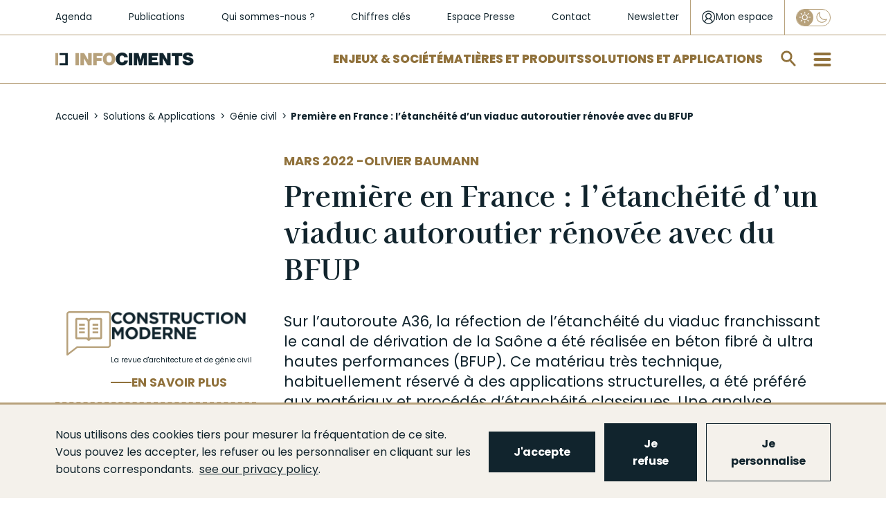

--- FILE ---
content_type: text/html; charset=UTF-8
request_url: https://www.infociments.fr/batiment/premiere-en-france-letancheite-dun-viaduc-autoroutier-renovee-avec-du-bfup
body_size: 46946
content:
<!DOCTYPE html>
<html  lang="fr" dir="ltr" prefix="og: https://ogp.me/ns#">
  <head>
    <meta charset="utf-8" />
<noscript><style>form.antibot * :not(.antibot-message) { display: none !important; }</style>
</noscript><script async src="https://www.googletagmanager.com/gtag/js?id=UA-10357587-1"></script>
<script>window.dataLayer = window.dataLayer || [];function gtag(){dataLayer.push(arguments)};gtag("js", new Date());gtag("set", "developer_id.dMDhkMT", true);gtag("config", "UA-10357587-1", {"groups":"default","anonymize_ip":true,"page_placeholder":"PLACEHOLDER_page_path","allow_ad_personalization_signals":false});</script>
<meta name="description" content="Sur l’autoroute A36, la réfection de l’étanchéité du viaduc franchissant le canal de dérivation de la Saône a été réalisée en [no-glo]béton fibré[/no-glo] à ultra hautes performances (BFUP). Ce matériau très technique, habituellement réservé à des applications structurelles, a été préféré aux matériaux et procédés d’étanchéité classiques. Une analyse multicritère tenant compte des spécificités de conception de l’ouvrage et de son [no-glo]environnement[/no-glo] a ainsi conduit APRR, exploitant de l’A36, à expérimenter cette solution, inédite en France." />
<link rel="canonical" href="https://www.infociments.fr/genie-civil/premiere-en-france-letancheite-dun-viaduc-autoroutier-renovee-avec-du-bfup" />
<meta name="original-source" content="https://www.infociments.fr/genie-civil/premiere-en-france-letancheite-dun-viaduc-autoroutier-renovee-avec-du-bfup" />
<link rel="image_src" href="https://www.infociments.fr/sites/default/files/styles/facebook/public/article/image/cm-bufp_couverture.jpg.webp?itok=FQ6pMMXU" />
<meta property="og:site_name" content="Infociments" />
<meta property="og:type" content="article" />
<meta property="og:url" content="https://www.infociments.fr/genie-civil/premiere-en-france-letancheite-dun-viaduc-autoroutier-renovee-avec-du-bfup" />
<meta property="og:title" content="Première en France : l’étanchéité d’un viaduc autoroutier rénovée avec du BFUP | Infociments" />
<meta property="og:description" content="Sur l’autoroute A36, la réfection de l’étanchéité du viaduc franchissant le canal de dérivation de la Saône a été réalisée en [no-glo]béton fibré[/no-glo] à ultra hautes performances (BFUP). Ce matériau très technique, habituellement réservé à des applications structurelles, a été préféré aux matériaux et procédés d’étanchéité classiques. Une analyse multicritère tenant compte des spécificités de conception de l’ouvrage et de son [no-glo]environnement[/no-glo] a ainsi conduit APRR, exploitant de l’A36, à expérimenter cette solution, inédite en France." />
<meta property="og:image" content="https://www.infociments.fr/sites/default/files/styles/facebook/public/article/image/cm-bufp_couverture.jpg.webp?itok=FQ6pMMXU" />
<meta property="og:image:url" content="https://www.infociments.fr/sites/default/files/styles/facebook/public/article/image/cm-bufp_couverture.jpg.webp?itok=FQ6pMMXU" />
<meta property="og:image:secure_url" content="https://www.infociments.fr/sites/default/files/styles/facebook/public/article/image/cm-bufp_couverture.jpg.webp?itok=FQ6pMMXU" />
<meta property="og:image:width" content="1200" />
<meta property="og:image:height" content="628" />
<meta name="twitter:card" content="summary" />
<meta name="twitter:title" content="Première en France : l’étanchéité d’un viaduc autoroutier rénovée avec du BFUP | Infociments" />
<meta name="twitter:description" content="Sur l’autoroute A36, la réfection de l’étanchéité du viaduc franchissant le canal de dérivation de la Saône a été réalisée en [no-glo]béton fibré[/no-glo] à ultra hautes performances (BFUP). Ce matériau très technique, habituellement réservé à des applications structurelles, a été préféré aux matériaux et procédés d’étanchéité classiques. Une analyse multicritère tenant compte des spécificités de conception de l’ouvrage et de son [no-glo]environnement[/no-glo] a ainsi conduit APRR, exploitant de l’A36, à expérimenter cette solution, inédite en France." />
<meta name="twitter:creator" content="@IndustrieCiment" />
<meta name="twitter:image" content="https://www.infociments.fr/sites/default/files/styles/facebook/public/article/image/cm-bufp_couverture.jpg.webp?itok=FQ6pMMXU" />
<meta name="Generator" content="Drupal 10 (https://www.drupal.org)" />
<meta name="MobileOptimized" content="width" />
<meta name="HandheldFriendly" content="true" />
<meta name="viewport" content="width=device-width, initial-scale=1.0" />
<link rel="icon" href="/sites/default/files/favicon_2.ico" type="image/vnd.microsoft.icon" />

    <title>Première en France : l’étanchéité d’un viaduc autoroutier rénovée avec du BFUP | Infociments</title>
    <!-- Google Tag Manager -->
    <script>
      (function(w,d,s,l,i){w[l]=w[l]||[];w[l].push({'gtm.start':
      new Date().getTime(),event:'gtm.js'});var f=d.getElementsByTagName(s)[0],
      j=d.createElement(s),dl=l!='dataLayer'?'&l='+l:'';j.async=true;j.src=
      'https://www.googletagmanager.com/gtm.js?id='+i+dl;f.parentNode.insertBefore(j,f);
      })(window,document,'script','dataLayer','GTM-WKF2BHR');
    </script>
    <!-- End Google Tag Manager -->
        <link rel="stylesheet" media="all" href="/sites/default/files/css/css_rwZ6uwh-Kz_oqqS5w_guV1Af207LbCaLoHz3QvifCGY.css?delta=0&amp;language=fr&amp;theme=infociments&amp;include=[base64]" />
<link rel="stylesheet" media="all" href="/modules/custom/lsac_tarteaucitron/tarteaucitronjs/css/tarteaucitron.css?t8jzg6" />
<link rel="stylesheet" media="all" href="/modules/custom/lsac_tarteaucitron/css/styles.css?t8jzg6" />
<link rel="stylesheet" media="all" href="/sites/default/files/css/css_KnJVW52GBR7TsVtjX-pg0LZG_NgbbYXUzvQka_Yx8J0.css?delta=3&amp;language=fr&amp;theme=infociments&amp;include=[base64]" />
<link rel="stylesheet" media="all" href="/sites/default/files/css/css_deA4CcKuShArV0I855_w3nKSwb-WBRnFXvK0ViJ0wtw.css?delta=4&amp;language=fr&amp;theme=infociments&amp;include=[base64]" />

    <script src="https://www.google.com/recaptcha/api.js?hl=fr&amp;render=explicit&amp;onload=drupalRecaptchaOnload" async defer></script>

    <!-- Matomo Tag Manager -->
    <script>
      var _mtm = window._mtm = window._mtm || [];
      _mtm.push({'mtm.startTime': (new Date().getTime()), 'event': 'mtm.Start'});
      var d=document, g=d.createElement('script'), s=d.getElementsByTagName('script')[0];
      g.async=true; g.src='https://cdn.matomo.cloud/sfic.matomo.cloud/container_tX6GKNCy.js'; s.parentNode.insertBefore(g,s);
    </script>
    <!-- End Matomo Tag Manager -->
  </head>
  <body class="path-node page-node-type-article navbar-is-fixed-top has-glyphicons node-2249">
        <a href="#main-content" class="visually-hidden focusable skip-link">
      Aller au contenu principal
    </a>
    
      <div class="dialog-off-canvas-main-canvas" data-off-canvas-main-canvas>
    



          <div class="navbar navbar-default navbar-fixed-top" id="navbar" role="banner">
      <div class="navbar-header">
          <div class="region region-navigation">
    <section id="block-header-niveau-1" class="block block-blockgroup block-block-groupheader-niveau-1 clearfix">
  
    

      <section id="block-liensrapidessecondaires" class="block block-system block-system-menu-blockliens-rapides-secondaires clearfix">
      
      <ul class="menu menu--liens-rapides-secondaires nav">
                      <li class="first">
                                        <a href="/agenda" data-drupal-link-system-path="node/2584">Agenda</a>
              </li>
                      <li>
                                        <a href="/publications" data-drupal-link-system-path="node/1103">Publications</a>
              </li>
                      <li>
                                        <a href="/qui-sommes-nous" data-drupal-link-system-path="node/301">Qui sommes-nous ?</a>
              </li>
                      <li>
                                        <a href="/infociments-2025-lessentiel" data-drupal-link-system-path="node/123">Chiffres clés</a>
              </li>
                      <li>
                                        <a href="/espace-presse" data-drupal-link-system-path="espace-presse">Espace Presse</a>
              </li>
                      <li>
                                        <a href="/contactez-les-organisations-de-lindustrie-cimentiere" data-drupal-link-system-path="node/371">Contact</a>
              </li>
                      <li class="last">
                                        <a href="/newsletter-infociments" data-drupal-link-system-path="node/126">Newsletter</a>
              </li>
        </ul>
  

  </section>

<section id="block-connexionutilisateur" class="block block-mon-espace block-monespaceuserlogin clearfix">
  
    

      <div class="header-login">
  <div id="login-popup-btn">
    <a href="/user/login" class="login-link">
      <svg class="login-icon" width="21" height="21" viewBox="0 0 21 21" fill="none" xmlns="http://www.w3.org/2000/svg">
        <path d="M20.0615 10.49C20.0615 4.975 15.5815 0.5 10.0615 0.5C4.54152 0.5 0.0615234 4.975 0.0615234 10.49C0.0615234 13.5275 1.44152 16.265 3.60152 18.1025C3.62152 18.1225 3.64152 18.1225 3.64152 18.1425C3.82152 18.2825 4.00152 18.4225 4.20152 18.5625C4.30152 18.6225 4.38152 18.7013 4.48152 18.7812C6.13478 19.9003 8.08514 20.4989 10.0815 20.5C12.0779 20.4989 14.0283 19.9003 15.6815 18.7812C15.7815 18.7213 15.8615 18.6425 15.9615 18.5812C16.1415 18.4425 16.3415 18.3025 16.5215 18.1625C16.5415 18.1425 16.5615 18.1425 16.5615 18.1225C18.6815 16.2637 20.0615 13.5275 20.0615 10.49ZM10.0615 19.2412C8.18152 19.2412 6.46152 18.6413 5.04152 17.6425C5.06152 17.4825 5.10152 17.3237 5.14152 17.1637C5.26109 16.7303 5.43585 16.3139 5.66152 15.925C5.88152 15.545 6.14152 15.205 6.46152 14.905C6.76152 14.605 7.12152 14.3263 7.48152 14.1063C7.86152 13.8863 8.26152 13.7262 8.70152 13.6062C9.14509 13.4874 9.60232 13.4274 10.0615 13.4275C11.425 13.4172 12.7384 13.9402 13.7215 14.885C14.1815 15.345 14.5415 15.8846 14.8015 16.5037C14.9415 16.8638 15.0415 17.2433 15.1015 17.6425C13.6255 18.6802 11.8658 19.2384 10.0615 19.2412ZM7.00152 9.99125C6.82566 9.58766 6.73706 9.15147 6.74152 8.71125C6.74152 8.2725 6.82152 7.8325 7.00152 7.4325C7.18152 7.0325 7.42152 6.67375 7.72152 6.37375C8.02152 6.07375 8.38152 5.835 8.78152 5.655C9.18152 5.475 9.62152 5.395 10.0615 5.395C10.5215 5.395 10.9415 5.475 11.3415 5.655C11.7415 5.835 12.1015 6.075 12.4015 6.37375C12.7015 6.67375 12.9415 7.03375 13.1215 7.4325C13.3015 7.8325 13.3815 8.2725 13.3815 8.71125C13.3815 9.17125 13.3015 9.59125 13.1215 9.99C12.9488 10.3846 12.7047 10.744 12.4015 11.05C12.0954 11.3527 11.7361 11.5964 11.3415 11.7688C10.5149 12.1077 9.58812 12.1077 8.76152 11.7688C8.36699 11.5964 8.00764 11.3527 7.70152 11.05C7.39808 10.7483 7.15983 10.3888 7.00152 9.99125ZM16.2815 16.6238C16.2815 16.5837 16.2615 16.5638 16.2615 16.5238C16.0652 15.8979 15.7752 15.3053 15.4015 14.7663C15.0275 14.2232 14.5683 13.7441 14.0415 13.3475C13.6391 13.0447 13.2028 12.7896 12.7415 12.5875C12.9504 12.4478 13.1447 12.2874 13.3215 12.1087C13.6197 11.8144 13.8816 11.4854 14.1015 11.1287C14.546 10.4017 14.7749 9.56332 14.7615 8.71125C14.7681 8.08061 14.6456 7.4553 14.4015 6.87375C14.1609 6.31331 13.8146 5.80447 13.3815 5.375C12.948 4.95131 12.4393 4.61218 11.8815 4.375C11.2991 4.13107 10.6729 4.00898 10.0415 4.01625C9.41004 4.00937 8.78385 4.13189 8.20152 4.37625C7.63758 4.61054 7.12722 4.95716 6.70152 5.395C6.27563 5.82621 5.93619 6.33494 5.70152 6.89375C5.4575 7.4753 5.33499 8.10061 5.34152 8.73125C5.34152 9.17125 5.40152 9.59083 5.52152 9.99C5.64152 10.41 5.80152 10.79 6.02152 11.1488C6.22152 11.5087 6.50152 11.8288 6.80152 12.1288C6.98152 12.3088 7.18152 12.4683 7.40152 12.6075C6.93815 12.8138 6.5016 13.0757 6.10152 13.3875C5.58152 13.7875 5.12152 14.2662 4.74152 14.7863C4.36437 15.3233 4.07414 15.9164 3.88152 16.5438C3.86152 16.5837 3.86152 16.6238 3.86152 16.6437C2.28152 15.045 1.30152 12.8875 1.30152 10.49C1.30152 5.675 5.24152 1.73875 10.0615 1.73875C14.8815 1.73875 18.8215 5.675 18.8215 10.49C18.8189 12.7899 17.9057 14.9953 16.2815 16.6238Z" fill="#11242D"/>
      </svg>

      <span>Mon espace</span>
    </a>
  </div>
</div>

  </section>

<section class="eco-mode-switcher-form block block-eco-mode-switcher block-eco-mode-switcher-block clearfix" data-drupal-selector="eco-mode-switcher-form" id="block-eco-mode-switcher">
  
    

      <form action="/batiment/premiere-en-france-letancheite-dun-viaduc-autoroutier-renovee-avec-du-bfup" method="post" id="eco-mode-switcher-form" accept-charset="UTF-8">
  <div class="form-item js-form-item form-type-checkbox js-form-type-checkbox form-item-eco-mode js-form-item-eco-mode form-no-label checkbox">
      <label for="edit-eco-mode" title="Activer le mode Eco" class="control-label"><input id="eco-mode-switcher" data-drupal-selector="edit-eco-mode" class="form-checkbox" type="checkbox" name="eco_mode" value="1" /><span class="checkmark"></span></label>
  
  
  

  
  
  </div>
<input autocomplete="off" data-drupal-selector="form-g0vfjf9pqoxwfjqgmkl0x3law-cwodt6gandsr6edhi" type="hidden" name="form_build_id" value="form-g0vfJf9pqoXwfJQgMKL0X3Law_CwodT6GanDSr6edHI" /><input data-drupal-selector="edit-eco-mode-switcher-form" type="hidden" name="form_id" value="eco_mode_switcher_form" /><div data-drupal-selector="edit-actions" class="form-actions form-group js-form-wrapper form-wrapper" id="edit-actions--4"><button class="visually-hidden button js-form-submit form-submit btn-info btn" data-drupal-selector="edit-submit" type="submit" id="edit-submit--3" name="op" value="Appliquer">Appliquer</button></div>

</form>

  </section>


  </section>

<section id="block-header-niveau-2" class="block block-blockgroup block-block-groupheader-niveau-2 clearfix">
  
    

            <a class="logo navbar-btn pull-left" href="/" title="Accueil" rel="home">
      <img src="/sites/default/files/logo_2.png" alt="Accueil" />
    </a>
      <section id="block-liensrapides" class="block block-system block-system-menu-blockliens-rapides clearfix">
      
      <ul class="menu menu--liens-rapides nav">
                      <li class="first">
                                        <a href="/enjeux-societe" data-drupal-link-system-path="taxonomy/term/5">Enjeux &amp; Société</a>
              </li>
                      <li>
                                        <a href="/matieres-produits" data-drupal-link-system-path="taxonomy/term/15">Matières et Produits</a>
              </li>
                      <li class="last">
                                        <a href="/solutions-applications" data-drupal-link-system-path="taxonomy/term/11">Solutions et applications</a>
              </li>
        </ul>
  

  </section>

<section class="form-type-search form-search block block-algolia block-aloglia-search-block clearfix" data-drupal-selector="algolia-search-form" id="block-algoliasearchblock">
  
    

      <div class="block-search"><div class="form-type-search"><form data-action="/batiment/premiere-en-france-letancheite-dun-viaduc-autoroutier-renovee-avec-du-bfup" class="antibot" action="/antibot" method="post" id="algolia-search-form" accept-charset="UTF-8">
  <noscript>
  <div class="antibot-no-js antibot-message antibot-message-warning">You must have JavaScript enabled to use this form.</div>
</noscript>
<div class="form-item js-form-item form-type-textfield js-form-type-textfield form-item-q js-form-item-q form-no-label form-group">
      <label for="edit-q" class="control-label sr-only">Rechercher sur infociments.fr</label>
  
  
  <input class="form-search form-text form-control" placeholder="Rechercher sur infociments.fr" data-drupal-selector="edit-q" type="text" id="edit-q" name="q" value="" size="60" maxlength="128" />

  
  
  </div>
<div class="input-group-btn"><button role="button" aria-label="search" data-drupal-selector="edit-submit" class="button js-form-submit form-submit btn-default btn" type="submit" id="edit-submit--2" name="op" value=""></button></div><input autocomplete="off" data-drupal-selector="form-ll-hjwzxf8m9ueudpchuqqusjuakzmklger98bapjis" type="hidden" name="form_build_id" value="form-LL-HJWzXF8M9UeUDpChuqqUSjUakzMklgEr98bapJIs" /><input data-drupal-selector="edit-algolia-search-form" type="hidden" name="form_id" value="algolia_search_form" /><input data-drupal-selector="edit-antibot-key" type="hidden" name="antibot_key" value="" />
</form>
</div></div>
  </section>

<section id="block-burgermenublock" class="block block-block-content block-block-content2b6dfc4f-e6fd-43c6-a60a-e8159611f311 clearfix">
  
    

      
      <div class="field field--name-field-level-links-columns field--type-entity-reference-revisions field--label-hidden field--items">
                <div class="paragraph paragraph--type--colonne-burger-menu paragraph--view-mode--default">
          
            <div class="field field--name-field-lien-de-niveau-1 field--type-link field--label-hidden field--item"><a href="/enjeux-societe">Enjeux et Société</a></div>
      
      <div class="field field--name-field-liens-de-niveau-2-3 field--type-entity-reference-revisions field--label-hidden field--items">
                <div class="paragraph paragraph--type--burger-menu-niveau-2 paragraph--view-mode--default">
          
            <div class="field field--name-field-lien-de-niveau-2 field--type-link field--label-hidden field--item"><a href="/reduire-les-emissions-de-co2">Décarbonation</a></div>
      
      <div class="field field--name-field-hashtags-line-1 field--type-link field--label-hidden field--items">
              <a href="/matieres-produits/feuille-de-route-de-decarbonation">#FDRCiment</a>
              <a href="/batiment/les-leviers-de-decarbonation-du-beton">#DécarbonationBéton</a>
              <a href="/reduire-les-emissions-de-co2/capturer-et-valoriser-le-co2-ccu-des-technologies-pour-lutter-contre-le-rechauffement-climatique">#CCS-CCU</a>
          </div>
  
      <div class="field field--name-field-liens-de-niveau-3 field--type-link field--label-hidden field--items">
              <a href="/reduire-les-emissions-de-co2/la-reduction-des-emissions-de-co2-une-priorite-reaffirmee-pour-lindustrie-cimentiere">Réduction des émissions de CO2 </a>
              <a href="/reduire-les-emissions-de-co2/stocker-du-co2-avec-les-granulats-de-beton-recycle-le-projet-fastcarb">FastCarb</a>
              <a href="/favoriser-leconomie-circulaire/recyclage-et-valorisations-leviers-du-changement">Recyclage et valorisations</a>
              <a href="/favoriser-leconomie-circulaire/investir-dans-la-valorisation-energetique-martres-tolosane">Investir dans la valorisation énergétique</a>
          </div>
  
      </div>

                <div class="paragraph paragraph--type--burger-menu-niveau-2 paragraph--view-mode--default">
          
            <div class="field field--name-field-lien-de-niveau-2 field--type-link field--label-hidden field--item"><a href="/favoriser-leconomie-circulaire">Économie circulaire</a></div>
      
      <div class="field field--name-field-hashtags-line-1 field--type-link field--label-hidden field--items">
              <a href="/favoriser-leconomie-circulaire/valorisation-matiere-et-efficacite-energetique">#DoubleValorisation</a>
              <a href="/favoriser-leconomie-circulaire/le-beton-un-materiau-recyclable-et-recycle">#Recyclage</a>
              <a href="/favoriser-leconomie-circulaire/les-dechets-de-chantier-une-matiere-premiere-de-choix">#DéchetsDeChantier</a>
          </div>
  
      <div class="field field--name-field-hashtags-line-2 field--type-link field--label-hidden field--items">
              <a href="/favoriser-leconomie-circulaire/un-green-deal-pour-recycler-plus-de-dechets-de-bois-en-cimenterie">#GreenDeal</a>
              <a href="/enjeux-societe/infrastructures-retraiter-les-chaussees-en-place">#Infrastructures</a>
              <a href="/reduire-les-emissions-de-co2/le-projet-national-recybeton-livre-ses-recommandations-pour-le-recyclage-du-beton-dans-le-beton">#ProjetNationalRecybeton</a>
          </div>
  
      <div class="field field--name-field-liens-de-niveau-3 field--type-link field--label-hidden field--items">
              <a href="/favoriser-leconomie-circulaire/durabilite-des-produits-de-lindustrie-cimentiere">Durabilité des ouvrages</a>
              <a href="/favoriser-leconomie-circulaire/lindustrie-cimentiere-valorise-les-terres-depolluees">Valorisation des terres dépolluées</a>
              <a href="/favoriser-leconomie-circulaire/les-dechets-de-chantier-une-matiere-premiere-de-choix">Les déchets de chantier</a>
          </div>
  
      </div>

                <div class="paragraph paragraph--type--burger-menu-niveau-2 paragraph--view-mode--default">
          
            <div class="field field--name-field-lien-de-niveau-2 field--type-link field--label-hidden field--item"><a href="/preserver-la-sante-et-la-securite">Santé et sécurité</a></div>
      
      <div class="field field--name-field-hashtags-line-1 field--type-link field--label-hidden field--items">
              <a href="/preserver-la-sante-et-la-securite/sante-et-securite-en-cimenterie">#SécuritéEnCimenterie</a>
              <a href="/preserver-la-sante-et-la-securite/sante-des-utilisateurs-de-ciment">#Prévention</a>
              <a href="/preserver-la-sante-et-la-securite/qualite-de-lair-interieur">#AirIntérieur</a>
          </div>
  
      <div class="field field--name-field-liens-de-niveau-3 field--type-link field--label-hidden field--items">
              <a href="/preserver-la-sante-et-la-securite/sante-des-utilisateurs-de-ciment">Santé des utilisateurs de ciment</a>
              <a href="/preserver-la-sante-et-la-securite/la-qualite-environnementale-du-bati-qeb">La Qualité Environnementale du Bâti (QEB)</a>
              <a href="/preserver-la-sante-et-la-securite/beton-latout-de-la-resilience">Béton : l&#039;atout de la résilience</a>
          </div>
  
      </div>

                <div class="paragraph paragraph--type--burger-menu-niveau-2 paragraph--view-mode--default">
          
            <div class="field field--name-field-lien-de-niveau-2 field--type-link field--label-hidden field--item"><a href="/villes-et-territoires">Villes et territoires</a></div>
      
      <div class="field field--name-field-hashtags-line-1 field--type-link field--label-hidden field--items">
              <a href="/biodiversite">#Biodiversité</a>
              <a href="/maisons-individuelles/le-renouveau-des-toitures-terrasses-perspectives-pour-la-ville-de-demain">#Végétalisation</a>
              <a href="/maitrise-des-ilots-de-chaleur-urbains-les-solutions-beton">#IlôtDeFraicheur</a>
          </div>
  
      <div class="field field--name-field-hashtags-line-2 field--type-link field--label-hidden field--items">
              <a href="/developpement-economique">#DéveloppementÉconomique</a>
              <a href="/villes-et-territoires/incity-au-coeur-de-lyon">#IncityLyon</a>
              <a href="/villes-et-territoires/le-projet-gangnam">#ProjetGangnam</a>
          </div>
  
      <div class="field field--name-field-liens-de-niveau-3 field--type-link field--label-hidden field--items">
              <a href="/villes-et-territoires/reconvertir-un-ancien-batiment-ou-deconstruire-et-reconstruire-en-neuf">Reconvertir, déconstruire, reconstruire ?</a>
              <a href="/villes-et-territoires/repondre-aux-enjeux-du-logement-construire-en-raisonnant-usage">Répondre aux enjeux du logement </a>
              <a href="/villes-et-territoires/le-beton-des-villes-qui-font-rever">Le béton des villes qui font rêver</a>
          </div>
  
      </div>

                <div class="paragraph paragraph--type--burger-menu-niveau-2 paragraph--view-mode--default">
          
            <div class="field field--name-field-lien-de-niveau-2 field--type-link field--label-hidden field--item"><a href="/cementlab">Innovations et CementLAB</a></div>
      
      </div>

          </div>
  
      </div>

                <div class="paragraph paragraph--type--colonne-burger-menu paragraph--view-mode--default">
          
            <div class="field field--name-field-lien-de-niveau-1 field--type-link field--label-hidden field--item"><a href="/matieres-produits">Matières et Produits</a></div>
      
      <div class="field field--name-field-liens-de-niveau-2-3 field--type-entity-reference-revisions field--label-hidden field--items">
                <div class="paragraph paragraph--type--burger-menu-niveau-2 paragraph--view-mode--default">
          
            <div class="field field--name-field-lien-de-niveau-2 field--type-link field--label-hidden field--item"><a href="/ciments">Ciments</a></div>
      
      <div class="field field--name-field-hashtags-line-1 field--type-link field--label-hidden field--items">
              <a href="/ciments/types-et-composition">#Composition</a>
              <a href="/ciments/les-ciments-bas-carbone">#CimentsBasCarbone</a>
              <a href="/ciments/declarations-environnementales-produit-dep-ciments-telecharger">#DEPCiments</a>
          </div>
  
      <div class="field field--name-field-hashtags-line-2 field--type-link field--label-hidden field--items">
              <a href="/ciments/ciment-normalisation-et-qualite-produit">#Normalisation</a>
          </div>
  
      <div class="field field--name-field-liens-de-niveau-3 field--type-link field--label-hidden field--items">
              <a href="/ciments/histoire-du-ciment">Histoire</a>
              <a href="/ciments/caracteristiques-et-emplois">Caractéristiques et emplois</a>
              <a href="/ciments/qualite-environnementale-et-sanitaire">Qualité environnementale et sanitaire</a>
          </div>
  
      </div>

                <div class="paragraph paragraph--type--burger-menu-niveau-2 paragraph--view-mode--default">
          
            <div class="field field--name-field-lien-de-niveau-2 field--type-link field--label-hidden field--item"><a href="/betons">Bétons</a></div>
      
      <div class="field field--name-field-hashtags-line-1 field--type-link field--label-hidden field--items">
              <a href="/betons/dimensionnement-0">#Dimensionnement</a>
              <a href="/betons/performances">#Performances</a>
              <a href="/betons/le-beton-bas-carbone">#BétonsBasCarbone</a>
          </div>
  
      <div class="field field--name-field-hashtags-line-2 field--type-link field--label-hidden field--items">
              <a href="/betons/bfup">#BFUP</a>
              <a href="/betons/durabilite">#Durabilité</a>
              <a href="/betons/esthetique">#Esthétique</a>
          </div>
  
      <div class="field field--name-field-liens-de-niveau-3 field--type-link field--label-hidden field--items">
              <a href="/betons/histoire-du-beton">Histoire</a>
              <a href="/betons/constituants">Constituants</a>
              <a href="/betons/mise-en-oeuvre">Mise en œuvre</a>
              <a href="/types-de-beton">Types de bétons</a>
              <a href="/betons/contexte-normatif">Contexte normatif</a>
              <a href="/betons/fabrication-et-transport">Fabrication et transport</a>
              <a href="/betons/qualite-environnementale-et-sanitaire">Qualité environnementale et sanitaire</a>
              <a href="/betons/limpression-3d-du-beton-comment-ca-marche">L’impression 3D du béton</a>
              <a href="/betons/carbonatation-et-piegeage-du-co2">Carbonatation et piégeage du CO2</a>
              <a href="/betons/la-norme-beton">Norme  NF EN 206</a>
          </div>
  
      </div>

                <div class="paragraph paragraph--type--burger-menu-niveau-2 paragraph--view-mode--default">
          
            <div class="field field--name-field-lien-de-niveau-2 field--type-link field--label-hidden field--item"><a href="/liants-hydrauliques-routiers">Liants hydrauliques routiers</a></div>
      
      <div class="field field--name-field-hashtags-line-1 field--type-link field--label-hidden field--items">
              <a href="/liants-hydrauliques-routiers/liants-hydrauliques-routiers-fabrication">#Fabrication</a>
              <a href="/liants-hydrauliques-routiers/liants-hydrauliques-routiers-principales-caracteristiques-prise-et-durcissement">#Caractéristiques</a>
              <a href="/liants-hydrauliques-routiers/domaines-demploi-des-liants-hydrauliques-routiers">#DomainesDEmploi</a>
          </div>
  
      <div class="field field--name-field-liens-de-niveau-3 field--type-link field--label-hidden field--items">
              <a href="/liants-hydrauliques-routiers/liants-hydrauliques-routiers-generalites">Généralités</a>
              <a href="/liants-hydrauliques-routiers/liants-hydrauliques-routiers-une-gamme-de-produits">Gamme de produits</a>
          </div>
  
      </div>

                <div class="paragraph paragraph--type--burger-menu-niveau-2 paragraph--view-mode--default">
          
            <div class="field field--name-field-lien-de-niveau-2 field--type-link field--label-hidden field--item"><a href="https://www.infociments.fr/matieres-produits/chaux-hydraulique-naturelle-et-ses-applications-un-guide-technique-atilh-ffb-durable-de-la-biodiversite">Chaux</a></div>
      
      </div>

          </div>
  
      </div>

                <div class="paragraph paragraph--type--colonne-burger-menu paragraph--view-mode--default">
          
            <div class="field field--name-field-lien-de-niveau-1 field--type-link field--label-hidden field--item"><a href="/solutions-applications">Solutions &amp; Applications</a></div>
      
      <div class="field field--name-field-liens-de-niveau-2-3 field--type-entity-reference-revisions field--label-hidden field--items">
                <div class="paragraph paragraph--type--burger-menu-niveau-2 paragraph--view-mode--default">
          
            <div class="field field--name-field-lien-de-niveau-2 field--type-link field--label-hidden field--item"><a href="/batiment">Bâtiment</a></div>
      
      <div class="field field--name-field-hashtags-line-1 field--type-link field--label-hidden field--items">
              <a href="/decarbonation-de-la-construction-beton-re-2020">#RE2020</a>
              <a href="/reduire-les-emissions-de-co2/guide-environnemental-du-gros-oeuvre-gego">#GEGO</a>
              <a href="/batiment/normes-et-fascicules">#NormesEtFascicules</a>
          </div>
  
      <div class="field field--name-field-liens-de-niveau-3 field--type-link field--label-hidden field--items">
              <a href="/logements-collectifs">Logements collectifs</a>
              <a href="/maisons-individuelles">Maisons individuelles</a>
              <a href="/bureaux">Bureaux</a>
              <a href="/equipements-publics">Équipements publics</a>
              <a href="/batiments-industriels-et-logistiques">Bâtiments industriels et logistiques</a>
              <a href="/batiments-agricoles">Bâtiments agricoles</a>
              <a href="/amenagements-interieurs">Aménagements intérieurs</a>
              <a href="/amenagements-exterieurs">Aménagements extérieurs</a>
          </div>
  
      </div>

                <div class="paragraph paragraph--type--burger-menu-niveau-2 paragraph--view-mode--default">
          
            <div class="field field--name-field-lien-de-niveau-2 field--type-link field--label-hidden field--item"><a href="/genie-civil">Génie civil</a></div>
      
      <div class="field field--name-field-hashtags-line-1 field--type-link field--label-hidden field--items">
              <a href="/genie-civil/normes-et-fascicules">#NormesEtFascicules</a>
              <a href="/genie-civil/reparation-des-ouvrages">#Réparation</a>
              <a href="/genie-civil/analyse-du-cycle-de-vie">#ACV</a>
          </div>
  
      <div class="field field--name-field-liens-de-niveau-3 field--type-link field--label-hidden field--items">
              <a href="/ponts-et-passerelles">Ponts et passerelles</a>
              <a href="/assainissement-et-gestion-de-leau">Assainissement et gestion de l&#039;eau</a>
              <a href="/fondations-speciales">Fondations spéciales</a>
              <a href="/espaces-souterrains">Espaces souterrains</a>
              <a href="/travaux-maritimes-fluviaux">Travaux maritimes et fluviaux</a>
              <a href="/ouvrages-au-service-de-la-biodiversite">Ouvrages au service de la biodiversité</a>
              <a href="/ouvrages-au-service-des-energies-renouvelables">Ouvrages au service des énergies renouvelables</a>
              <a href="/autres-ouvrages-de-genie-civil">Autres ouvrages de Génie Civil</a>
          </div>
  
      </div>

                <div class="paragraph paragraph--type--burger-menu-niveau-2 paragraph--view-mode--default">
          
            <div class="field field--name-field-lien-de-niveau-2 field--type-link field--label-hidden field--item"><a href="/route">Route</a></div>
      
      <div class="field field--name-field-hashtags-line-1 field--type-link field--label-hidden field--items">
              <a href="/calculateur-perceval">#Perceval</a>
              <a href="/routes-et-autoroutes">#RoutesEtAutoroutes</a>
              <a href="/amenagements-urbains">#AménagementsUrbains</a>
          </div>
  
      <div class="field field--name-field-hashtags-line-2 field--type-link field--label-hidden field--items">
              <a href="/infrastructures-speciales">#InfrastructuresSpéciales</a>
              <a href="/traitement-des-sols">#TraitementDesSols</a>
              <a href="https://www.infociments.fr/evenement/les-journees-techniques-liants-hydrauliques-routiers">#JournéesRTA</a>
          </div>
  
      <div class="field field--name-field-liens-de-niveau-3 field--type-link field--label-hidden field--items">
              <a href="/plateformes-de-transport-collectif-en-site-propre">Plateformes de transport collectif en site propre</a>
              <a href="/retraitement-des-chaussees">Retraitement des chaussées</a>
              <a href="/route/conception-et-dimensionnement-des-voiries-et-amenagements-urbains-en-beton">Conception et dimensionnement des voiries</a>
          </div>
  
      </div>

          </div>
  
      </div>

                <div class="paragraph paragraph--type--colonne-burger-menu paragraph--view-mode--default">
          
            <div class="field field--name-field-lien-de-niveau-1 field--type-link field--label-hidden field--item"><a href="/publications">Publications</a></div>
      
      <div class="field field--name-field-liens-de-niveau-2-3 field--type-entity-reference-revisions field--label-hidden field--items">
                <div class="paragraph paragraph--type--burger-menu-niveau-2 paragraph--view-mode--default">
          
            <div class="field field--name-field-lien-de-niveau-2 field--type-link field--label-hidden field--item"><a href="/publications/construction-moderne">Construction Moderne</a></div>
      
      </div>

                <div class="paragraph paragraph--type--burger-menu-niveau-2 paragraph--view-mode--default">
          
            <div class="field field--name-field-lien-de-niveau-2 field--type-link field--label-hidden field--item"><a href="/publications/routes">Routes info</a></div>
      
      </div>

                <div class="paragraph paragraph--type--burger-menu-niveau-2 paragraph--view-mode--default">
          
            <div class="field field--name-field-lien-de-niveau-2 field--type-link field--label-hidden field--item"><a href="/publications/solutions-beton">Solutions Béton</a></div>
      
      </div>

                <div class="paragraph paragraph--type--burger-menu-niveau-2 paragraph--view-mode--default">
          
            <div class="field field--name-field-lien-de-niveau-2 field--type-link field--label-hidden field--item"><a href="/publications/collection-technique">Collection technique</a></div>
      
      </div>

          </div>
  
      </div>

          </div>
  
      <div class="field field--name-field-static-link-columns field--type-entity-reference-revisions field--label-hidden field--items">
                <div class="paragraph paragraph--type--colonne-burger-menu-statique paragraph--view-mode--default">
          
      <div class="field field--name-field-liens field--type-entity-reference-revisions field--label-hidden field--items">
                <div class="paragraph paragraph--type--cta paragraph--view-mode--default">
          
            <div class="field field--name-field-lien-cta field--type-link field--label-hidden field--item"><a href="/espace-presse" target="_self">Espace presse</a></div>
      
      </div>

                <div class="paragraph paragraph--type--cta paragraph--view-mode--default">
          
            <div class="field field--name-field-lien-cta field--type-link field--label-hidden field--item"><a href="/cementlab" target="_self">CementLAB</a></div>
      
      </div>

                <div class="paragraph paragraph--type--cta paragraph--view-mode--default">
          
            <div class="field field--name-field-lien-cta field--type-link field--label-hidden field--item"><a href="/chiffres-cles" target="_self">Chiffres clés</a></div>
      
      </div>

          </div>
  
      </div>

                <div class="paragraph paragraph--type--colonne-burger-menu-statique paragraph--view-mode--default">
          
      <div class="field field--name-field-liens field--type-entity-reference-revisions field--label-hidden field--items">
                <div class="paragraph paragraph--type--cta paragraph--view-mode--default">
          
            <div class="field field--name-field-lien-cta field--type-link field--label-hidden field--item"><a href="/actualites" target="_self">Actualités</a></div>
      
      </div>

                <div class="paragraph paragraph--type--cta paragraph--view-mode--default">
          
            <div class="field field--name-field-lien-cta field--type-link field--label-hidden field--item"><a href="/agenda" target="_self">Agenda</a></div>
      
      </div>

                <div class="paragraph paragraph--type--cta paragraph--view-mode--default">
          
            <div class="field field--name-field-lien-cta field--type-link field--label-hidden field--item"><a href="/glossaire" target="_self">Glossaire</a></div>
      
      </div>

          </div>
  
      </div>

                <div class="paragraph paragraph--type--colonne-burger-menu-statique paragraph--view-mode--default">
          
      <div class="field field--name-field-liens field--type-entity-reference-revisions field--label-hidden field--items">
                <div class="paragraph paragraph--type--cta paragraph--view-mode--default">
          
            <div class="field field--name-field-lien-cta field--type-link field--label-hidden field--item"><a href="/qui-sommes-nous" target="_self">Qui sommes-nous ?</a></div>
      
      </div>

                <div class="paragraph paragraph--type--cta paragraph--view-mode--default">
          
            <div class="field field--name-field-lien-cta field--type-link field--label-hidden field--item"><a href="/contactez-les-organisations-de-lindustrie-cimentiere" target="_self">Contact</a></div>
      
      </div>

                <div class="paragraph paragraph--type--cta paragraph--view-mode--default">
          
            <div class="field field--name-field-lien-cta field--type-link field--label-hidden field--item"><a href="/liens-utiles" target="_self">Sites partenaires</a></div>
      
      </div>

          </div>
  
      </div>

                <div class="paragraph paragraph--type--colonne-burger-menu-statique paragraph--view-mode--default">
          
      <div class="field field--name-field-liens field--type-entity-reference-revisions field--label-hidden field--items">
                <div class="paragraph paragraph--type--cta paragraph--view-mode--default">
          
            <div class="field field--name-field-lien-cta field--type-link field--label-hidden field--item"><a href="/newsletter-infociments" target="_self">Newsletter</a></div>
      
      </div>

              
<div class="paragraph paragraph--type--lien-reseau-social paragraph--view-mode--default">
    <a href="https://twitter.com/Cim_Beton" target="_blank" class="Twitter">
      <img loading="lazy" src="/sites/default/files/logo-reseaux/new-x-logo-footer.png" width="45" height="40" alt="X" class="img-responsive" />


  </a>
  </div>
              
<div class="paragraph paragraph--type--lien-reseau-social paragraph--view-mode--default">
    <a href="https://www.linkedin.com/company/10124535/" target="_blank" class="Linkedin">
      <img loading="lazy" src="/sites/default/files/logo-reseaux/new-linkedin-logo-footer.png" width="41" height="40" alt="Linkedin" class="img-responsive" />


  </a>
  </div>
              
<div class="paragraph paragraph--type--lien-reseau-social paragraph--view-mode--default">
    <a href="https://www.youtube.com/channel/UCM9rSItvGpvaYae_6vUG-Qg" target="_blank" class="YouTube">
      <img loading="lazy" src="/sites/default/files/logo-reseaux/new-youtube-logo-footer.png" width="58" height="40" alt="YouTube" class="img-responsive" />


  </a>
  </div>
          </div>
  
      </div>

          </div>
  
  </section>


  </section>


  </div>

        <div id="btn-menu-trigger">
          <div class="burger">
            <span></span>
            <span></span>
            <span></span>
          </div>
        </div>
      </div>
    </div>
  

      <header role="banner">
      <div class="container">
        
  <div class="region region-header">
        <div class="wrapper">
    <div class="container">
      <div class="content">
        <ol class="breadcrumb">
                      <li >
                              <a href="/">Accueil</a>
                          </li>
                      <li >
                              <a href="/solutions-applications">Solutions &amp; Applications</a>
                          </li>
                      <li >
                              <a href="/genie-civil">Génie civil</a>
                          </li>
                      <li  class="active">
                              Première en France : l’étanchéité d’un viaduc autoroutier rénovée avec du BFUP
                          </li>
                  </ol>
      </div>
    </div>
  </div>


  </div>

      </div>
    </header>
  
  <section role="main" class="main-container js-quickedit-main-content">
            <div>
                                      <div class="highlighted">  <div class="region region-highlighted">
    <div data-drupal-messages-fallback class="hidden"></div>

  </div>
</div>
                                                        
                                                                  <a id="main-content"></a>
              <div class="region region-content">
      
<article data-history-node-id="2249" class="article is-promoted full clearfix">
  <div class="type-article">
        <div class="sidebar">
            <div class="bloc-marque">
  
            <div class="field field--name-field-picto field--type-image field--label-hidden field--item">  <img loading="lazy" src="/sites/default/files/2025-01/book-bubble.svg" alt="Picto bloc marque" class="img-responsive" />

</div>
      
            <div class="field field--name-field-logo field--type-image field--label-hidden field--item">  <img loading="lazy" src="/sites/default/files/2025-01/logo_cm_2.png" width="436" height="90" alt="Logo Revue Construction Moderne" class="img-responsive" />

</div>
      
            <div class="field field--name-field-slogan field--type-string field--label-hidden field--item">La revue d&#039;architecture et de génie civil</div>
      
      <div class="field field--name-field-cta field--type-entity-reference-revisions field--label-hidden field--items">
                <div class="paragraph paragraph--type--cta paragraph--view-mode--default">
          
            <div class="field field--name-field-lien-cta field--type-link field--label-hidden field--item"><a href="/publications/construction-moderne" target="_self">En savoir plus</a></div>
      
      </div>

          </div>
  
</div>

                              <div class="share">
  <p>PARTAGER</p>
  <ul>
    <li>
      <a onclick="ga('send', 'event', 'Partage', 'click', 'Réseaux Sociaux', 'Facebook');" href="https://www.facebook.com/sharer/sharer.php?u=https://www.infociments.fr/genie-civil/premiere-en-france-letancheite-dun-viaduc-autoroutier-renovee-avec-du-bfup" target="_blank" class="share-btn share-fb" rel="nofollow" aria-label="Partager sur Facebook" title="Partager sur Facebook">
        <img src="/themes/custom/infociments/images/icon-facebook.svg"/ alt="Partager sur Facebook">
      </a>
    </li>
    <li>
      <a onclick="ga('send', 'event', 'Partage', 'click', 'Réseaux Sociaux', 'Twitter');" href="https://twitter.com/intent/tweet/?url=https://www.infociments.fr/genie-civil/premiere-en-france-letancheite-dun-viaduc-autoroutier-renovee-avec-du-bfup&text=Sur l’autoroute A36, la réfection de l’étanchéité du viaduc franchissant le canal de dérivation de la Saône a été réalisée en béton fibré à ultra hautes performances (BFUP). Ce matériau très technique, habituellement réservé à des applications structurelles, a été préféré aux matériaux et procédés d’étanchéité classiques. Une analyse multicritère tenant compte des spécificités de conception de l’ouvrage et de son environnement a ainsi conduit APRR, exploitant de l’A36, à expérimenter cette solution, inédite en France.
" target="_blank" class="share-btn share-twit" rel="nofollow" aria-label="Partager sur Twitter" title="Partager sur Twitter">
        <img src="/themes/custom/infociments/images/icon-twitter.svg"/ alt="Partager sur Twitter">
      </a>
    </li>
    <li>
      <a onclick="ga('send', 'event', 'Partage', 'click', 'Réseaux Sociaux', 'Linkedin');" href="http://www.linkedin.com/shareArticle?mini=true&url=https://www.infociments.fr/genie-civil/premiere-en-france-letancheite-dun-viaduc-autoroutier-renovee-avec-du-bfup" target="_blank" class="share-btn share-lkdn" rel="nofollow" aria-label="Partager sur Linkedin" title="Partager sur Linkedin">
        <img src="/themes/custom/infociments/images/icon-linkedin.svg"/ alt="Partager sur Linkedin">
      </a>
    </li>
    <li>
      <a onclick="ga('send', 'event', 'Partage', 'click', 'Réseaux Sociaux', 'Email');" href="mailto:?body=https://www.infociments.fr/genie-civil/premiere-en-france-letancheite-dun-viaduc-autoroutier-renovee-avec-du-bfup" target="_blank" class="share-btn share-mail" rel="nofollow" aria-label="Partager par email" title="Partager par email">
        <img src="/themes/custom/infociments/images/icon-mail-share.svg"/ alt="Partager par email">
      </a>
    </li>
  </ul>
</div>

            <div class="tools">
  <p>MES OUTILS</p>
  <ul>
        <li>
      <a class="use-ajax tool save panier-lecture" data-dialog-options="{&quot;width&quot;:800}" data-dialog-type="modal" href="/panier_lecture/2249" title="Ajouter l'article au panier de lecture" aria-label="Ajouter l'article au panier de lecture">
        <img  alt="Ajouter l'article au panier de lecture" src="/themes/custom/infociments/images/save-icon.svg"/>
      </a>
    </li>
        <li>
      <a onclick="ga('send', 'event', 'Imprimer', 'click', 'Imprimer l\'article');print();" href="#" class="print" title="Imprimer l'article" aria-label="Imprimer l'article">
        <img  alt="Imprimer l'article" src="/themes/custom/infociments/images/print-icon.svg"/>
      </a>
    </li>
        <li>
      <a onclick="ga('send', 'event', 'Télécharger', 'click', 'Télécharger l\'article');" href="/print/pdf/node/2249" class="download" title="Télécharger l'article" aria-label="Télécharger l'article">
        <img  alt="Télécharger l'article" src="/themes/custom/infociments/images/dl-icon.svg"/>
      </a>
    </li>
  </ul>
</div>

      <div class="sidebar-sticky">
                
                <div class="index" id="affix-index">
  <p>SOMMAIRE</p>
  <ul class="timeline nav" role="tablist">
                  <li class="anchor-link first active">
          <a href="#index-1" class="js-scrollTo">Une étanchéité victime de l’effet « radiateur »</a>
        </li>
                        <li class="anchor-link">
          <a href="#index-2" class="js-scrollTo">Des contraintes fortes de conception</a>
        </li>
                        <li class="anchor-link">
          <a href="#index-3" class="js-scrollTo">Le BFUP en étanchéité, une solution suisse</a>
        </li>
                        <li class="anchor-link">
          <a href="#index-4" class="js-scrollTo">Une méthodologie finement définie</a>
        </li>
                        <li class="anchor-link">
          <a href="#index-5" class="js-scrollTo">Une fabrication foraine et sur mesure</a>
        </li>
                        <li class="anchor-link last">
          <a href="#index-6" class="js-scrollTo">Localiser la réalisation</a>
        </li>
            </ul>
</div>

                <div class="comments">
  <p>COMMENTAIRES</p>
      <a href="#comments-section" class="js-scrollTo" onclick="ga('send', 'event', 'Index', 'click', 'Laisser un commentaire', 'Laisser un commentaire');">
      LAISSER UN COMMENTAIRE
    </a>
  </div>

      </div>
    </div>

        <div class="content" id="article-content-scroll">
      <div class="date-auteur">
			MARS 2022
				-
				
<div class="field--label sr-only">Auteur</div>

  <div class="field field--name-field-auteur field--type-entity-reference field--label-hidden field--items">
          <a href="/auteurs/olivier-baumann" hreflang="fr">Olivier Baumann</a>      </div>

	</div>

      <h1>Première en France : l’étanchéité d’un viaduc autoroutier rénovée avec du BFUP</h1>
      <div class="resume"><p>Sur l’autoroute A36, la réfection de l’étanchéité du viaduc franchissant le canal de dérivation de la Saône a été réalisée en béton fibré à ultra hautes performances (<a class="glossary-term" href="/glossaire/bfup" title="BFUP">BFUP</a>). Ce matériau très technique, habituellement réservé à des applications structurelles, a été préféré aux matériaux et procédés d’étanchéité classiques. Une analyse multicritère tenant compte des spécificités de conception de l’ouvrage et de son environnement a ainsi conduit APRR, exploitant de l’A36, à expérimenter cette solution, inédite en France.</p></div>
      <div class="article-seul">
                                                
                  <div class="paragraph paragraph--type--diaporama paragraph--view-mode--default smaller-container">
  


  <div class="field field--name-field-image field--type-image field--label-hidden field--number-1 field--items">
    
        
            <div class="field field--name-field-image field--type-image field--label-hidden field--number-1 field--items field--item">
        <div class="legend-img">  <img loading="lazy" src="/sites/default/files/styles/image_contenu_article/public/images-contenu-articles/cm-bfup_1.jpg.webp?itok=U_ijRtKC" width="845" height="633" alt="" title="Vue aérienne du viaduc du canal de dérivation de la Saône rénové sur l’A36 (photo Sémaphore &amp; Co). L’ouvrage est constitué d’un double tablier mixte de 100 m de long à poutres extradossées de type Warren. Le chantier de réfection de l’étanchéité était soumis à deux contraintes d’exploitation : l’impossibilité de couper la circulation des véhicules sur l’autoroute et des péniches sur le canal. " class="img-responsive" />


</div>
        <div class="legend">Vue aérienne du viaduc du canal de dérivation de la Saône rénové sur l’A36 (photo Sémaphore &amp; Co). L’ouvrage est constitué d’un double tablier mixte de 100 m de long à poutres extradossées de type Warren. Le chantier de réfection de l’étanchéité était soumis à deux contraintes d’exploitation : l’impossibilité de couper la circulation des véhicules sur l’autoroute et des péniches sur le canal. </div>
      </div>
       
      
        
  </div>
  

</div><div class="paragraph paragraph--type--texte paragraph--view-mode--default">                <div class="field field--name-field-contenu field--type-text-long field--label-hidden field--item"><p>Dans le cadre de son contrat de <a class="glossary-term" href="/glossaire/concession" title="Concession">concession</a> avec l’État, APRR est engagé à lui rendre à son terme une infrastructure dans un bon état d’entretien. Dans cette perspective, le concessionnaire a intérêt à maximiser la durée de vie de son patrimoine. C’est dans cette logique qu’APRR (groupe Eiffage) prend soin de l’autoroute A36, dont l’exploitation et l’entretien lui ont été confiés jusqu’à fin 2035 dans le contrat actuel. Le chantier de réfection de l’étanchéité du viaduc de franchissement du canal de dérivation de la Saône en est une belle illustration.</p> <h2 id="index-1">Une étanchéité victime de l’effet « radiateur »</h2> <p>Cet ouvrage, situé en Côte-d’Or entre Beaune et Dole, est un double tablier mixte acier-<a class="glossary-term" href="/glossaire/beton" title="Béton">béton</a> monotravée de 100 m de long à poutres métalliques extradossées de type « Warren ». Construit en 1980, sa couche de roulement présentait des pathologies récurrentes, que les reprises successives d’enrobés, et notamment la dernière en date, en 2018, n’avaient pas réussi à résorber. « <em>En 2020, nous avons constaté le décollement partiel et le <a class="glossary-term" href="/glossaire/fluage" title="Fluage">fluage</a> du complexe enrobé/étanchéité sur la voie lente, ce qui créait des risques d’accident importants </em>», relate Romain Pittet, responsable patrimoine ouvrages d’art-tunnels chez APRR. Ce phénomène, causé par une forte exposition à la chaleur l’été et une grande amplitude thermique, était en réalité lié à la conjonction de deux problèmes de conception : « <em>D’une part l’épaisseur des matériaux – dalle béton du tablier et complexe étanchéité/enrobé – était trop faible pour dissiper la chaleur en plein été. D’autre part, les poutres métalliques avaient tendance à conduire la chaleur accumulée en sous-face de la dalle. </em>» Cet effet « radiateur » renforçait et accélérait les phénomènes de décollement et de fluage.&nbsp;</p></div>        </div><div class="paragraph paragraph--type--diaporama paragraph--view-mode--default smaller-container">
  


  <div class="field field--name-field-image field--type-image field--label-hidden field--number-1 field--items">
    
        
            <div class="field field--name-field-image field--type-image field--label-hidden field--number-1 field--items field--item">
        <div class="legend-img">  <img loading="lazy" src="/sites/default/files/styles/image_contenu_article/public/images-contenu-articles/cm-bfup_2.png.webp?itok=frsH-_EB" width="845" height="724" alt="" title="Coupe transversale du tablier illustrant la superposition des différents éléments du nouveau complexe d’étanchéité de l’ouvrage. La couche d’étanchéité en béton fibré à ultra hautes performances (BFUP) couvre de manière continue le hourdis et les longrines, sur lesquelles sont ancrés les supports des dispositifs de retenue. Cette configuration garantit une protection particulièrement durable : la durée de vie de cette étanchéité devrait être deux à trois fois plus longue que celle des procédés d’étanchéité classiques. " class="img-responsive" />


</div>
        <div class="legend">Coupe transversale du tablier illustrant la superposition des différents éléments du nouveau complexe d’étanchéité de l’ouvrage. La couche d’étanchéité en béton fibré à ultra hautes performances (BFUP) couvre de manière continue le hourdis et les longrines, sur lesquelles sont ancrés les supports des dispositifs de retenue. Cette configuration garantit une protection particulièrement durable : la durée de vie de cette étanchéité devrait être deux à trois fois plus longue que celle des procédés d’étanchéité classiques. </div>
      </div>
       
      
        
  </div>
  

</div><div class="paragraph paragraph--type--texte paragraph--view-mode--default">                <div class="field field--name-field-contenu field--type-text-long field--label-hidden field--item"><h2 id="index-2">Des contraintes fortes de conception</h2> <p>« <em>Forts de ce constat, nous avons alors décidé de reprendre l’intégralité de l’étanchéité de l’ouvrage</em> », poursuit Romain Pittet. Plusieurs solutions ont alors été étudiées. « <em>Nous avons mené une analyse multicritère rigoureuse sur la base des contraintes qui s’imposaient à nous et des objectifs que nous nous étions fixés.</em> » Les contraintes principales étaient au nombre de trois : « <em>Il fallait tout d’abord que nous n’augmentions pas le poids propre de l’ouvrage, sinon nous aurions été obligés de le renforcer. Cela signifiait notamment que nous devions conserver une faible épaisseur d’enrobés. Ensuite, nous devions trouver un procédé qui puisse résister durablement aux fortes chaleurs et à l’effet « radiateur » induit par la conception de l’ouvrage. Enfin, le chantier devait se dérouler dans un délai serré, pour minimiser la gêne à l’usager.</em> » Les objectifs principaux de la rénovation étaient quant à eux les suivants : « <em>Nous voulions que la réfection soit pérenne dans le temps, pour que nous n’ayons pas à y revenir régulièrement. Pour garantir une protection uniforme sur toute la largeur de l’ouvrage, il fallait aussi que l’étanchéité couvre de manière continue le <a class="glossary-term" href="/glossaire/hourdis" title="Hourdis">hourdis</a> du tablier et les longrines latérales. </em>»</p></div>        </div><div class="paragraph paragraph--type--diaporama paragraph--view-mode--default smaller-container">
  


  <div class="field field--name-field-image field--type-image field--label-hidden field--number-1 field--items">
    
        
            <div class="field field--name-field-image field--type-image field--label-hidden field--number-1 field--items field--item">
        <div class="legend-img">  <img loading="lazy" src="/sites/default/files/styles/image_contenu_article/public/images-contenu-articles/cm-bfup_3jpg.jpg.webp?itok=AodJJLpf" width="845" height="634" alt="" title="Dalle de convenance après hydrodémolition (photo Freyssinet). Ce modèle réduit de la dalle du pont a été créé pour accompagner le bon déroulement du chantier. Pour valider les performances d’adhérence de l’étanchéité BFUP sur son support béton, des essais destructifs ont été réalisés sur cette dalle. Les résultats sont impressionnants : les éprouvettes ne cassaient pas à l’interface BFUP/béton, mais dans la masse du béton de dalle ! Autrement dit, la couche de BFUP crée un ensemble totalement monolithique avec la dalle existante. " class="img-responsive" />


</div>
        <div class="legend">Dalle de convenance après hydrodémolition (photo Freyssinet). Ce modèle réduit de la dalle du pont a été créé pour accompagner le bon déroulement du chantier. Pour valider les performances d’adhérence de l’étanchéité BFUP sur son support béton, des essais destructifs ont été réalisés sur cette dalle. Les résultats sont impressionnants : les éprouvettes ne cassaient pas à l’interface BFUP/béton, mais dans la masse du béton de dalle ! Autrement dit, la couche de BFUP crée un ensemble totalement monolithique avec la dalle existante. </div>
      </div>
       
      
        
  </div>
  

</div><div class="paragraph paragraph--type--texte paragraph--view-mode--default">                <div class="field field--name-field-contenu field--type-text-long field--label-hidden field--item"><h2 id="index-3">Le BFUP en étanchéité, une solution suisse</h2> <p>Dans le catalogue des solutions classiques d’étanchéité <strong>(1)</strong>, aucune ne répondait à l’ensemble de ces critères. « <em>Mais nous avions pris connaissance, à l’occasion du colloque "Le Pont" en 2017 à Toulouse</em> (<a href="https://www.le-pont.com/" target="_blank"><u><strong>https://www.le-pont.com</strong></u></a>), <em>d’une solution disposant d’un large retour d’expérience positif sur plus de 90 ouvrages suisses, jamais éprouvée en France, et qui cochait toutes les cases de notre <a class="glossary-term" href="/glossaire/cahier-des-charges" title="Cahier des charges">cahier des charges</a> : l’étanchéité en </em><em>béton fibré</em><em> à ultra hautes performances (BFUP).</em> »&nbsp;</p> <p>Les BFUP sont des matériaux très techniques habituellement employés pour des applications structurelles, aussi bien en ouvrage neuf qu’en renforcement d’ouvrages existants. « <em>Ils disposent d’une très forte <a class="glossary-term" href="/glossaire/compacite" title="Compacité">compacité</a> et d’une très faible perméabilité. Néanmoins, les performances attendues sur notre ouvrage nécessitaient d’une part de sélectionner un BFUP très fibré avec de hautes performances en <a class="glossary-term" href="/glossaire/traction" title="Traction">traction</a> et d’autre part une mise en œuvre particulière pour garantir un rôle d’étanchéité globale </em>», note Romain Pittet. Or, le corpus normatif français <strong>(2) </strong>ne permettait pas directement cette application BFUP. « <em>Pour y parvenir, nous nous sommes inspirés du référentiel technique suisse – le cahier technique SIA 2052 : 2016 – dont nous avons repris certains paramètres en vérifiant qu’ils étaient compatibles avec les normes que nous utilisons en France</em> », précise Romain Pittet.&nbsp;</p> <p>Cet usage combiné des corpus permettait notamment de pouvoir répondre aux exigences techniques complémentaires qu’il fallait obtenir, à savoir un matériau écrouissant en traction, permettant en cas de fissuration le développement de multiples fissures très rapprochées (multifissuration), afin de garder la perméabilité la plus faible possible sur le long terme.</p></div>        </div><div class="paragraph paragraph--type--diaporama paragraph--view-mode--default smaller-container">
  


  <div class="field field--name-field-image field--type-image field--label-hidden field--number-1 field--items">
    
        
            <div class="field field--name-field-image field--type-image field--label-hidden field--number-1 field--items field--item">
        <div class="legend-img">  <img loading="lazy" src="/sites/default/files/styles/image_contenu_article/public/images-contenu-articles/cm-bfup_4.jpg.webp?itok=AdQmEIvn" width="845" height="634" alt="" title="Coulage de la couche d’étanchéité BFUP du tablier (photo Ingerop). Une fois coulé sur le support béton humidifié, le BFUP est légèrement vibré à l’aide d’une règle vibrante. Cette opération permet d’étaler le matériau et de fixer son épaisseur selon une pente transversale de 2 %. Une fois mis en œuvre, le BFUP est immédiatement traité avec un produit de cure puis recouvert d’un géotextile. Celui-ci est maintenu humide pendant quatre jours, afin de garantir une prise homogène du BFUP. " class="img-responsive" />


</div>
        <div class="legend">Coulage de la couche d’étanchéité BFUP du tablier (photo Ingerop). Une fois coulé sur le support béton humidifié, le BFUP est légèrement vibré à l’aide d’une règle vibrante. Cette opération permet d’étaler le matériau et de fixer son épaisseur selon une pente transversale de 2 %. Une fois mis en œuvre, le BFUP est immédiatement traité avec un produit de cure puis recouvert d’un géotextile. Celui-ci est maintenu humide pendant quatre jours, afin de garantir une prise homogène du BFUP. </div>
      </div>
       
      
        
  </div>
  

</div><div class="paragraph paragraph--type--texte paragraph--view-mode--default">                <div class="field field--name-field-contenu field--type-text-long field--label-hidden field--item"><h2 id="index-4">Une méthodologie finement définie</h2> <p>Une fois la <a class="glossary-term" href="/glossaire/formulation" title="Formulation">formulation</a> de matériau trouvée (voir encadré 1), encore fallait-il définir la bonne méthodologie de mise en œuvre. « <em>Nous avons pu nous appuyer pour cela sur le protocole expérimental défini par le comité technique <a class="glossary-term" href="/glossaire/bfup" title="BFUP">BFUP</a> A36</em> (voir encadré) », explique Benjamin Simian, responsable d’activité pathologie et réparation des ouvrages chez Ingerop, maître d’œuvre du projet.&nbsp;</p> <p>La bonne réalisation de l’étanchéité BFUP sur l’ouvrage existant passait ainsi par un phasage précis. Tout d’abord, il s’agissait de raboter l’enrobé et l’étanchéité existants. À cette étape de curage succédait celle du surfaçage du <a class="glossary-term" href="/glossaire/beton" title="Béton">béton</a> support par hydrodémolition. « <em>L’objectif de cet atelier était de créer une macrorugosité optimale pour assurer l’adhérence à l’interface du BFUP et du béton. Il faut en effet noter que la connexion mécanique entre les deux matériaux n’était pas réalisée par l’intermédiaire de connecteurs, mais par une simple <a class="glossary-term" href="/glossaire/reprise-de-betonnage" title="Reprise de bétonnage">reprise de bétonnage</a></em> », poursuit Benjamin Simian. Le support était ensuite humidifié à l’aide d’un brumisateur afin d’améliorer les conditions de prise et d’adhérence du BFUP, coulé en une couche de 3,5 cm d’épaisseur. Enfin, l’enrobé était mis en œuvre sur 5 cm d’épaisseur après hydrodécapage du BFUP et emploi d’un primaire pour améliorer l’adhérence du matériau bitumineux sur le BFUP.&nbsp;</p></div>        </div><div class="paragraph paragraph--type--diaporama paragraph--view-mode--default smaller-container">
  


  <div class="field field--name-field-image field--type-image field--label-hidden field--number-1 field--items">
    
        
            <div class="field field--name-field-image field--type-image field--label-hidden field--number-1 field--items field--item">
        <div class="legend-img">  <img loading="lazy" src="/sites/default/files/styles/image_contenu_article/public/images-contenu-articles/cm-bfup_5.jpg.webp?itok=5OHoUKkw" width="845" height="634" alt="" title="Joint de reprise des longrines (photos APRR). Les armatures (photo de gauche), placées au fond d’une saignée, permettent de connecter le BFUP de la longrine à celui du hourdis. Ce dispositif de couture permet de garantir, par l’intermédiaire d’un recouvrement des BFUP, la parfaite continuité de l’étanchéité (photo de droite). " class="img-responsive" />


</div>
        <div class="legend">Joint de reprise des longrines (photos APRR). Les armatures (photo de gauche), placées au fond d’une saignée, permettent de connecter le BFUP de la longrine à celui du hourdis. Ce dispositif de couture permet de garantir, par l’intermédiaire d’un recouvrement des BFUP, la parfaite continuité de l’étanchéité (photo de droite). </div>
      </div>
       
      
        
  </div>
  

</div><div class="paragraph paragraph--type--texte paragraph--view-mode--default">                <div class="field field--name-field-contenu field--type-text-long field--label-hidden field--item"><h2 id="index-5">Une fabrication foraine et sur mesure</h2> <p>« <em>Les contraintes de fabrication et de mise en œuvre du <a class="glossary-term" href="/glossaire/bfup" title="BFUP">BFUP</a> étaient fortes</em> », note Pascal Ferraton, de Freyssinet, en charge de la réalisation des travaux. « <em>Pour pouvoir tenir les délais serrés, nous avons installé une centrale de fabrication foraine sur le chantier. Chaque jour, nous devions adapter légèrement la <a class="glossary-term" href="/glossaire/formulation" title="Formulation">formulation</a> du BFUP aux conditions climatiques que nous rencontrions pour qu’il garde les caractéristiques demandées et conserve l’ouvrabilité recherchée. </em>» La qualité du matériau était ainsi surveillée de très près – chacune des 250 gâchées était contrôlée à l’état frais, et des contrôles sur le <a class="glossary-term" href="/glossaire/beton-durci" title="Béton durci">béton durci</a> étaient réalisés tous les 10 m<sup>3</sup>.&nbsp;</p> <p>Finalement, grâce à l’implication de tous, les travaux de ce chantier inédit, menés au printemps 2021, ont pu être achevés dans le temps imparti – 11 semaines au total, en basculant la circulation à mi-parcours. Le suivi sur dix ans de l’ouvrage avec les experts du comité technique BFUP A36 permettra de contrôler son évolution. Mais le maître d’ouvrage a bon espoir : « <em>Nous estimons que la durée de vie de cette <a class="glossary-term" href="/glossaire/etancheite" title="Étanchéité">étanchéité</a> sera deux à trois fois supérieure à celle des procédés classiques</em> », conclut Romain Pittet.&nbsp;&nbsp;</p> <p><strong>(1) </strong>Les trois solutions classiques analysées étaient : le système d’étanchéité liquide (SEL), la feuille préfabriquée monocouche (FPM) et la FPM complétée d’une résine bouche-pores.&nbsp;</p> <p><strong>(2) </strong>Les trois normes BFUP françaises sont les normes NF P 18-451, NF P 18-470 et NF P 18-710&nbsp;</p></div>        </div><div class="paragraph paragraph--type--diaporama paragraph--view-mode--default smaller-container">
  


  <div class="field field--name-field-image field--type-image field--label-hidden field--number-1 field--items">
    
        
            <div class="field field--name-field-image field--type-image field--label-hidden field--number-1 field--items field--item">
        <div class="legend-img">  <img loading="lazy" src="/sites/default/files/styles/image_contenu_article/public/images-contenu-articles/cm-bfup_6.jpg.webp?itok=41HhoIeF" width="845" height="634" alt="" title="Préparation du support béton (photos APRR). La dalle béton support est soigneusement préparée par hydrodémolition avant le coulage du BFUP. Ce traitement assure une macro et une micro rugosités optimales pour que le BFUP puisse créer des liaisons chimiques suffisamment fortes avec le béton existant. Le niveau de rugosité est contrôlé visuellement à l’aide de petites plaques étalons (système ICRI) reproduisant la rugosité à atteindre (photo en bas à droite). " class="img-responsive" />


</div>
        <div class="legend">Préparation du support béton (photos APRR). La dalle béton support est soigneusement préparée par hydrodémolition avant le coulage du BFUP. Ce traitement assure une macro et une micro rugosités optimales pour que le BFUP puisse créer des liaisons chimiques suffisamment fortes avec le béton existant. Le niveau de rugosité est contrôlé visuellement à l’aide de petites plaques étalons (système ICRI) reproduisant la rugosité à atteindre (photo en bas à droite). </div>
      </div>
       
      
        
  </div>
  

</div><div class="paragraph paragraph--type--texte paragraph--view-mode--default">                <div class="field field--name-field-contenu field--type-text-long field--label-hidden field--item"><hr> <h3>Un BFUP étanche formulé sur mesure</h3> <p>Pour arriver à formuler un béton fibré à ultra hautes performances le plus imperméable possible, coulé en place et répondant aux contraintes de mise en œuvre (coulage sur pente de 2 %, adhérence au support...), les équipes de la direction de l’Innovation appliquée de Vicat ont adapté finement les caractéristiques de leur BFUP maison – le Smart-Up. Finalement, le BFUP retenu a un comportement en <a class="glossary-term" href="/glossaire/traction" title="Traction">traction</a> de type T2 (peu écrouissant, selon la <a class="glossary-term" href="/glossaire/norme" title="Norme">norme</a> NF P18-470) avec une limite élastique supérieure à 7 MPa et une limite à rupture au-delà de 10 MPa. Il possède également une classe de <a class="glossary-term" href="/glossaire/porosite" title="Porosité">porosité</a> à l’eau améliorée (classe Dp+).&nbsp;</p> <hr> <h3>Un chantier expérimental suivi à la loupe</h3> <p>Pour aider au bon déroulement de cette expérimentation, le concessionnaire APRR a créé un comité technique ad hoc. Constitué d’experts reconnus du BFUP, ce comité a proposé la mise en place de deux dispositifs d’accompagnement et d’observation. Le premier a pris la forme d’une dalle de convenance de 5 x 10 m, véritable modèle réduit de la dalle du pont, destinée à valider les procédures d’exécution en termes de critères et de performances pour le chantier, ainsi qu’à vérifier l’adéquation de la <a class="glossary-term" href="/glossaire/formulation" title="Formulation">formulation</a> du BFUP. « <em>La réalisation de cet élément témoin particulièrement complet dans le </em><em>cadre</em><em> de l’épreuve de convenance a rendu le chantier plus fluide en permettant d’améliorer en amont la préparation du chantier, ainsi que la fabrication et le process de mise en œuvre </em>», explique Benjamin Simian. Le comité technique a également conseillé la réalisation d’une dalle « témoin de vieillissement ». De conception identique à la dalle du viaduc, elle est implantée à proximité, exposée aux mêmes conditions météorologiques et de salage que l’ouvrage. « <em>Cette dalle de vieillissement va permettre d’appréhender l’évolution des performances dans le temps. Des éprouvettes seront prélevées périodiquement jusqu’à dix ans.</em> » En complément, l’un des deux tabliers de l’ouvrage a été instrumenté pour pouvoir suivre en temps réel le comportement de l’étanchéité. Le suivi sera réalisé pendant dix ans.&nbsp;</p> <hr> <p>&nbsp;</p></div>        </div><div class="paragraph paragraph--type--carte paragraph--view-mode--default">                        <div class="field field--name-field-carte field--type-block-field field--label-hidden field--item"><section class="views-element-container block block-views block-views-blockmap-block-1 clearfix" id="block-views-block-map-block-1">          <h2 class="block-title" id="index-6">Localiser la réalisation</h2>             <div class="form-group"><div class="view view-map view-id-map view-display-id-block_1 js-view-dom-id-45ea52776a92b3632f09e8ceeeae23e8d961ad29d1f3e0cd28c3100cff9e078f">                      <div class="view-content">       <div id="leaflet-map-view-map-block-1"  style="min-width: 150px; height: 400px"></div>      </div>              </div> </div>    </section>  </div>              </div>  <div class="paragraph paragraph--type--reference paragraph--view-mode--default">
          
            <div class="field field--name-field-contenu field--type-text-long field--label-hidden field--item"><h2>Le chantier en chiffres</h2>
<ul>
<li>150 m<sup>3</sup> de béton fibré à ultra hautes performances&nbsp;</li>
<li>44 tonnes de fibres métalliques&nbsp;</li>
<li>2 500 m<sup>2</sup> de surface de tablier traités</li>
<li>2,5 mois de travaux</li>
</ul>
<h2>Fiche technique</h2>
<ul>
<li><strong>Exploitant et maître d’ouvrage : </strong>APRR direction du Patrimoine et des Opérations</li>
<li><strong>Maître d’œuvre :</strong> Ingerop agence Alpes Centre-Est</li>
<li><strong>Entreprise : </strong>Freyssinet agence Rhône-Alpes-Auvergne</li>
<li><strong>Fournisseur <a class="glossary-term" href="/glossaire/bfup" title="BFUP">BFUP</a> : </strong>Vicat, direction de l’Innovation appliquée</li>
<li><strong>Contrôle extérieur BFUP : </strong>Cerema – Université Gustave Eiffel</li>
<li><strong>Instrumentation : </strong>Quadric</li>
</ul>
<p><img alt data-entity-type="file" data-entity-uuid="d81699c6-e729-4b01-b415-10539eef3294" height="60" src="/sites/default/files/bandeau-contenu/logo-cm-signat-4.jpg" width="845" loading="lazy"></p></div>
      
      </div>

              </div>
              <div class="documents-pdf fichier-type-article">
          
        </div>
      
                          <section class="views-element-container block block-views block-views-blockarticles-similaires-block-3 clearfix wrapper" id="block-views-block-articles-similaires-block-3">
  <div class="container">
    <div class="content">
      
              <span class="block-title">Voir aussi</span>
            

              <div class="form-group"><div class="container view view-articles-similaires view-id-articles_similaires view-display-id-block_3 js-view-dom-id-b43dcf33adce0c56e47f82723746dc4f481b641bfdf466e46a51bd58de2b8a8a">
  
    
      
      <div class="view-empty">
      <div class="view view-articles-similaires view-id-articles_similaires view-display-id-block_1 js-view-dom-id-b524f79dfbc53cf8a881fd6b525997d50e8fbd07ed67ddf15f22108c65332796">
  
    
      
      <div class="view-content">
      <div>
  
  <ul class="row">

          <li class="col-xs-12 col-sm-4 view-element">

<article data-history-node-id="2998" class="article is-promoted teaser clearfix">
  <div class="content">
    <div class="condiational-positionning">
      
                  <div class="field field--name-field-rubrique field--type-string field--label-hidden field--item">Paris</div>
            
    </div>
    <div class="trim-this">
      
                        <span class="origin-h3">
            <a href="/genie-civil/des-mega-poutres-en-beton-tres-arme-pour-reconstruire-la-ville-dense" rel="bookmark">
<span>Des méga-poutres en béton (très) armé pour reconstruire la ville dense</span>
</a>
          </span>
                    
    </div>
  </div>
</article></li>
          <li class="col-xs-12 col-sm-4 view-element">

<article data-history-node-id="2722" class="article is-promoted teaser clearfix">
  <div class="content">
    <div class="condiational-positionning">
      
                  <div class="field field--name-field-rubrique field--type-string field--label-hidden field--item">Alpes-Maritimes</div>
            
    </div>
    <div class="trim-this">
      
                        <span class="origin-h3">
            <a href="/batiment/reconstruction-de-la-vallee-de-la-roya" rel="bookmark">
<span>Reconstruction de la vallée de la Roya</span>
</a>
          </span>
                    
    </div>
  </div>
</article></li>
          <li class="col-xs-12 col-sm-4 view-element">

<article data-history-node-id="2581" class="article is-promoted teaser clearfix">
  <div class="content">
    <div class="condiational-positionning">
      
                  <div class="field field--name-field-rubrique field--type-string field--label-hidden field--item">Construction Moderne</div>
            
    </div>
    <div class="trim-this">
      
                        <span class="origin-h3">
            <a href="/batiment/planchers-en-beton-precontraint-pour-le-batiment-une-solution-performante-pour-la-re-2020" rel="bookmark">
<span>Planchers en béton précontraint pour le bâtiment : une solution performante pour la RE 2020</span>
</a>
          </span>
                    
    </div>
  </div>
</article></li>
    
  </ul>

</div>

    </div>
  
          </div>

    </div>
  
          </div>
</div>

          </div>
  </div>
</section>

    </div>
  </div>

    <div id="comments-section">
  <h2 class="block-title">Commentaires
    <span class="comments-nb">0</span>
  </h2>
    <div class="views-element-container form-group"><div class="view view-comment view-id-comment view-display-id-comments_parents js-view-dom-id-e3a22e804aa664348c66802afeae2da01a6bec101977b98546912d530eb82c35">
  
    
      
      <div class="view-empty">
      Aucun commentaire disponible.
    </div>
  
      

          </div>
</div>

      <h2 class="block-title">
      Laisser un commentaire
    </h2>
    <form class="comment-comment-form comment-form antibot" data-drupal-selector="comment-form" data-action="/comment/reply/node/2249/field_comments" action="/antibot" method="post" id="comment-form" accept-charset="UTF-8">
  <noscript>
  <div class="antibot-no-js antibot-message antibot-message-warning">You must have JavaScript enabled to use this form.</div>
</noscript>
<div class="field--type-string field--name-field-prenom field--widget-string-textfield form-group js-form-wrapper form-wrapper" data-drupal-selector="edit-field-prenom-wrapper" id="edit-field-prenom-wrapper">      <div class="form-item js-form-item form-type-textfield js-form-type-textfield form-item-field-prenom-0-value js-form-item-field-prenom-0-value form-group">
      <label for="edit-field-prenom-0-value" class="control-label js-form-required form-required">Prénom</label>
  
  
  <input class="js-text-full text-full form-text required form-control" data-drupal-selector="edit-field-prenom-0-value" type="text" id="edit-field-prenom-0-value" name="field_prenom[0][value]" value="" size="60" maxlength="255" placeholder="Prénom*" required="required" aria-required="true" />

  
  
  </div>

  </div>
<input autocomplete="off" data-drupal-selector="form-jsik7fdlscnto1iyu5tr4ubn-rlmtnbj2ufw8tgxhse" type="hidden" name="form_build_id" value="form-JsIk7FDlSCnTo1iYu5tr4UBN-RLMtnbj2UFw8TGxHsE" /><input data-drupal-selector="edit-comment-comment-form" type="hidden" name="form_id" value="comment_comment_form" /><input data-drupal-selector="edit-antibot-key" type="hidden" name="antibot_key" value="" /><div class="field--type-string field--name-field-nom field--widget-string-textfield form-group js-form-wrapper form-wrapper" data-drupal-selector="edit-field-nom-wrapper" id="edit-field-nom-wrapper">      <div class="form-item js-form-item form-type-textfield js-form-type-textfield form-item-field-nom-0-value js-form-item-field-nom-0-value form-group">
      <label for="edit-field-nom-0-value" class="control-label js-form-required form-required">Nom</label>
  
  
  <input class="js-text-full text-full form-text required form-control" data-drupal-selector="edit-field-nom-0-value" type="text" id="edit-field-nom-0-value" name="field_nom[0][value]" value="" size="60" maxlength="255" placeholder="Nom*" required="required" aria-required="true" />

  
  
  </div>

  </div>
<div class="field--type-email field--name-field-email field--widget-email-default form-group js-form-wrapper form-wrapper" data-drupal-selector="edit-field-email-wrapper" id="edit-field-email-wrapper">      <div class="form-item js-form-item form-type-email js-form-type-email form-item-field-email-0-value js-form-item-field-email-0-value form-group">
      <label for="edit-field-email-0-value" class="control-label js-form-required form-required">Adresse email</label>
  
  
  <input data-drupal-selector="edit-field-email-0-value" class="form-email required form-control" type="email" id="edit-field-email-0-value" name="field_email[0][value]" value="" size="60" maxlength="254" placeholder="Adresse email*" required="required" aria-required="true" />

  
  
  </div>

  </div>
<div class="field--type-string-long field--name-field-comment-body field--widget-string-textarea form-group js-form-wrapper form-wrapper" data-drupal-selector="edit-field-comment-body-wrapper" id="edit-field-comment-body-wrapper">      <div class="form-item js-form-item form-type-textarea js-form-type-textarea form-item-field-comment-body-0-value js-form-item-field-comment-body-0-value form-group">
      <label for="edit-field-comment-body-0-value" class="control-label js-form-required form-required">Votre message</label>
  
  
  <div class="form-textarea-wrapper">
  <textarea class="js-text-full text-full form-textarea required form-control resize-vertical" data-drupal-selector="edit-field-comment-body-0-value" id="edit-field-comment-body-0-value" name="field_comment_body[0][value]" rows="5" cols="60" placeholder="Votre message*" required="required" aria-required="true"></textarea>
</div>


  
  
  </div>

  </div>
<div class="field--type-boolean field--name-field-rgpd field--widget-boolean-checkbox form-group js-form-wrapper form-wrapper" data-drupal-selector="edit-field-rgpd-wrapper" id="edit-field-rgpd-wrapper"><div class="form-item js-form-item form-type-checkbox js-form-type-checkbox form-item-field-rgpd-value js-form-item-field-rgpd-value checkbox">
  
  
  

      <label for="edit-field-rgpd-value" class="control-label option js-form-required form-required"><input data-drupal-selector="edit-field-rgpd-value" class="form-checkbox required" type="checkbox" id="edit-field-rgpd-value" name="field_rgpd[value]" value="1" required="required" aria-required="true" /><span class="checkmark"></span>J'accepte les <a href="/mentions-legales" target="blank">conditions générales d'utilisation</a>*</label>
  
  
  </div>
</div>


                    <fieldset  data-drupal-selector="edit-captcha" class="captcha captcha-type-challenge--recaptcha" data-nosnippet>
          <legend class="captcha__title js-form-required form-required">
            CAPTCHA
          </legend>
                  <div class="captcha__element">
            <input data-drupal-selector="edit-captcha-sid" type="hidden" name="captcha_sid" value="16599554" /><input data-drupal-selector="edit-captcha-token" type="hidden" name="captcha_token" value="_AyrDTmgCVnAjCKEnU5oZVefRIRaK263QjUiVEZG_dI" /><input data-drupal-selector="edit-captcha-response" type="hidden" name="captcha_response" value="" /><div class="g-recaptcha" data-sitekey="6Lfu7U8UAAAAAA18exeDAi72uUyAOQyncsWJ0I16" data-theme="light" data-type="image"></div><input data-drupal-selector="edit-captcha-cacheable" type="hidden" name="captcha_cacheable" value="1" />
          </div>
                              </fieldset>
            <div data-drupal-selector="edit-actions" class="form-actions form-group js-form-wrapper form-wrapper" id="edit-actions"><button data-drupal-selector="edit-submit" class="button button--primary js-form-submit form-submit btn-primary btn" type="submit" id="edit-submit" name="op" value="Soumettre">Soumettre</button></div>

</form>

  </div>

</article>


  </div>

                        </div>
  </section>


      <footer class="footer" role="contentinfo">
      <div class="wrapper">
        <div class="container">
          <div class="content">
              <div class="region region-footer">
    <section class="random-footers-block block block-random-footers block-random-footers-block clearfix" id="block-randomfootersblock">

  <div class="row" id="block-jecreemonespace">

    <div class="footer-main-content">
      <div class="footer-flex-container">
        <div class="picto">
          
            <div class="field field--name-field-picto-bloc-inscription field--type-image field--label-hidden field--item">  <img loading="lazy" src="/sites/default/files/pictos-inscription/2024-09/picto_block_footer_revues.png" width="283" height="319" alt="Abonnez-vous à nos revues" class="img-responsive" />

</div>
      
        </div>
        
        <h2 class="block-title style-h1">Abonnez-vous à nos <b>revues</b></h2>
        
      </div>

      
            <div class="field field--name-body field--type-text-with-summary field--label-hidden field--item"><p>Créez votre compte pour recevoir les newsletters et les publications annuelles de nos revues : Construction Moderne, Routes...</p></div>
      
      
            <div class="field field--name-field-lien-inscription field--type-text-long field--label-hidden field--item"><p>Vous avez déjà un compte sur infociments ?<br><a href="/">Connectez-vous</a></p></div>
      

    </div>

    <div class="footer-form-content">
      
            <div class="field field--name-field-formulaire field--type-webform field--label-hidden field--item"><span id="webform-submission-inscription-footer-revues-block-content-12-form-ajax-content"></span><div id="webform-submission-inscription-footer-revues-block-content-12-form-ajax" class="webform-ajax-form-wrapper" data-effect="fade" data-progress-type="throbber"><form class="webform-submission-form webform-submission-add-form webform-submission-inscription-footer-revues-form webform-submission-inscription-footer-revues-add-form webform-submission-inscription-footer-revues-block_content-12-form webform-submission-inscription-footer-revues-block_content-12-add-form webform-submission-inscription-footer-revues-block-content-12-add-form js-webform-details-toggle webform-details-toggle antibot" data-drupal-selector="webform-submission-inscription-footer-revues-block-content-12-add-form" data-action="/batiment/premiere-en-france-letancheite-dun-viaduc-autoroutier-renovee-avec-du-bfup" action="/antibot" method="post" id="webform-submission-inscription-footer-revues-block-content-12-add-form" accept-charset="UTF-8">
  
  <noscript>
  <div class="antibot-no-js antibot-message antibot-message-warning">You must have JavaScript enabled to use this form.</div>
</noscript>
<div id="edit-intro" class="form-item js-form-item form-type-webform-markup js-form-type-webform-markup form-item-intro js-form-item-intro form-no-label form-group">
  
  
  <p>Créer un compte</p>

  
  
  </div>
<div class="form-item js-form-item form-type-email js-form-type-email form-item-mon-adresse-mail js-form-item-mon-adresse-mail form-no-label form-group">
      <label for="edit-mon-adresse-mail" class="control-label sr-only js-form-required form-required">Mon adresse mail</label>
  
  
  <input data-drupal-selector="edit-mon-adresse-mail" class="form-email required form-control" type="email" id="edit-mon-adresse-mail" name="mon_adresse_mail" value="" size="60" maxlength="254" placeholder="Adresse email*" required="required" aria-required="true" />

  
  
  </div>
<input data-drupal-selector="edit-ancre" type="hidden" name="ancre" value="mes-abonnements" /><div class="form-item js-form-item form-type-checkbox js-form-type-checkbox form-item-j-accepte-les-conditions-generales-d-utilisation js-form-item-j-accepte-les-conditions-generales-d-utilisation checkbox">
  
  
  

      <label for="edit-j-accepte-les-conditions-generales-d-utilisation" class="control-label option js-form-required form-required"><input data-drupal-selector="edit-j-accepte-les-conditions-generales-d-utilisation" class="form-checkbox required" type="checkbox" id="edit-j-accepte-les-conditions-generales-d-utilisation" name="j_accepte_les_conditions_generales_d_utilisation" value="1" required="required" aria-required="true" /><span class="checkmark"></span>J'accepte les <a href="/mentions-legales" target="blank">conditions générales d'utilisation</a></label>
  
  
  </div>
<div data-drupal-selector="edit-actions" class="form-actions webform-actions form-group js-form-wrapper form-wrapper" id="edit-actions--2"><button class="webform-button--submit button button--primary js-form-submit form-submit btn-primary btn" data-drupal-selector="edit-actions-submit" data-disable-refocus="true" type="submit" id="edit-actions-submit" name="op" value="Je m&#039;abonne">Je m&#039;abonne</button>
</div>
<input autocomplete="off" data-drupal-selector="form-5dsk1zpzz2kn-dokqtakgc6vcifbuirn9n20uu8lfvg" type="hidden" name="form_build_id" value="form-5dSK1zPZZ2kN_DOkQTaKgc6VCiFBuIrN9N20uu8LFVg" /><input data-drupal-selector="edit-webform-submission-inscription-footer-revues-block-content-12-add-form" type="hidden" name="form_id" value="webform_submission_inscription_footer_revues_block_content_12_add_form" /><input data-drupal-selector="edit-antibot-key" type="hidden" name="antibot_key" value="" />

  
</form>
</div></div>
      
    </div>
  </div>
</section><section id="block-liensreseauxsociauxfooter" class="block block-block-content block-block-contentd97b8f34-2ab8-4324-8aed-aec45caa9c7a clearfix">
  
    

      
            <div class="field field--name-field-logo-cimbeton field--type-entity-reference-revisions field--label-hidden field--item">
<div class="paragraph paragraph--type--lien-reseau-social paragraph--view-mode--default">
        <img loading="lazy" src="/sites/default/files/logo-reseaux/logo_cimbeton.png" width="280" height="172" alt="Cimbéton" class="img-responsive" />


  </div></div>
      
      <div class="field field--name-field-reseaux-sociaux field--type-entity-reference-revisions field--label-hidden field--items">
              
<div class="paragraph paragraph--type--lien-reseau-social paragraph--view-mode--default">
    <a href="https://twitter.com/Cim_Beton" target="_blank" class="Twitter">
      <img loading="lazy" src="/sites/default/files/logo-reseaux/new-x-logo-footer.png" width="45" height="40" alt="X" class="img-responsive" />


  </a>
  </div>
              
<div class="paragraph paragraph--type--lien-reseau-social paragraph--view-mode--default">
    <a href="https://www.linkedin.com/company/10124535/" target="_blank" class="Linkedin">
      <img loading="lazy" src="/sites/default/files/logo-reseaux/new-linkedin-logo-footer.png" width="41" height="40" alt="Linkedin" class="img-responsive" />


  </a>
  </div>
              
<div class="paragraph paragraph--type--lien-reseau-social paragraph--view-mode--default">
    <a href="https://www.youtube.com/channel/UCM9rSItvGpvaYae_6vUG-Qg" target="_blank" class="YouTube">
      <img loading="lazy" src="/sites/default/files/logo-reseaux/new-youtube-logo-footer.png" width="58" height="40" alt="YouTube" class="img-responsive" />


  </a>
  </div>
          </div>
  
  </section>

<nav role="navigation" aria-labelledby="block-infociments-footergauche-menu" id="block-infociments-footergauche">
            
  <h2 class="visually-hidden" id="block-infociments-footergauche-menu">Menu Footer gauche</h2>
  

        
      <ul class="menu menu--footer-gauche nav">
                      <li class="first">
                                        <a href="/qui-sommes-nous" data-drupal-link-system-path="node/301">Qui sommes-nous ?</a>
              </li>
                      <li>
                                        <a href="/espace-presse" data-drupal-link-system-path="espace-presse">Espace presse</a>
              </li>
                      <li>
                                        <a href="/agenda" data-drupal-link-system-path="node/2584">Agenda</a>
              </li>
                      <li>
                                        <a href="/publications" data-drupal-link-system-path="node/1103">Publications</a>
              </li>
                      <li>
                                        <a href="/batiment" data-drupal-link-system-path="taxonomy/term/12">Bâtiment</a>
              </li>
                      <li>
                                        <a href="/route" data-drupal-link-system-path="taxonomy/term/13">Route</a>
              </li>
                      <li>
                                        <a href="/genie-civil" data-drupal-link-system-path="taxonomy/term/14">Génie civil</a>
              </li>
                      <li>
                                        <a href="/betons" data-drupal-link-system-path="taxonomy/term/17">Bétons</a>
              </li>
                      <li>
                                        <a href="/ciments" data-drupal-link-system-path="taxonomy/term/16">Ciments</a>
              </li>
                      <li class="last">
                                        <a href="/liants-hydrauliques-routiers" data-drupal-link-system-path="taxonomy/term/18">Liants hydrauliques routiers</a>
              </li>
        </ul>
  

  </nav>
<nav role="navigation" aria-labelledby="block-infociments-footerdroite-menu" id="block-infociments-footerdroite">
            
  <h2 class="visually-hidden" id="block-infociments-footerdroite-menu">Menu Footer droite</h2>
  

        
      <ul class="menu menu--footer-droite nav">
                      <li class="first">
                                        <a href="/liens-utiles" data-drupal-link-system-path="node/140">Liens utiles</a>
              </li>
                      <li>
                                        <a href="/mentions-legales" data-drupal-link-system-path="node/791">Mentions légales</a>
              </li>
                      <li>
                                        <a href="/glossaire" data-drupal-link-system-path="glossaire">Glossaire</a>
              </li>
                      <li class="last">
                                        <a href="/contactez-les-organisations-de-lindustrie-cimentiere" data-drupal-link-system-path="node/371">Contact</a>
              </li>
        </ul>
  

  </nav>

  </div>

          </div>
        </div>
      </div>
    </footer>
  
  </div>

    
    <script type="application/json" data-drupal-selector="drupal-settings-json">{"path":{"baseUrl":"\/","pathPrefix":"","currentPath":"node\/2249","currentPathIsAdmin":false,"isFront":false,"currentLanguage":"fr"},"pluralDelimiter":"\u0003","suppressDeprecationErrors":true,"ajaxPageState":{"libraries":"[base64]","theme":"infociments","theme_token":null},"ajaxTrustedUrl":{"\/comment\/reply\/node\/2249\/field_comments":true,"form_action_p_pvdeGsVG5zNF_XLGPTvYSKCf43t8qZYSwcfZl2uzM":true,"\/genie-civil\/premiere-en-france-letancheite-dun-viaduc-autoroutier-renovee-avec-du-bfup?ajax_form=1":true},"google_analytics":{"account":"UA-10357587-1","trackOutbound":true,"trackMailto":true,"trackTel":true,"trackDownload":true,"trackDownloadExtensions":"7z|aac|arc|arj|asf|asx|avi|bin|csv|doc(x|m)?|dot(x|m)?|exe|flv|gif|gz|gzip|hqx|jar|jpe?g|js|mp(2|3|4|e?g)|mov(ie)?|msi|msp|pdf|phps|png|ppt(x|m)?|pot(x|m)?|pps(x|m)?|ppam|sld(x|m)?|thmx|qtm?|ra(m|r)?|sea|sit|tar|tgz|torrent|txt|wav|wma|wmv|wpd|xls(x|m|b)?|xlt(x|m)|xlam|xml|z|zip","trackDomainMode":1},"gtag_id":"GTM-WKF2BHR","privacy_policy_page":"\/mentions-legales","bootstrap":{"forms_has_error_value_toggle":1,"tooltip_enabled":1,"tooltip_animation":1,"tooltip_container":"body","tooltip_delay":"0","tooltip_html":0,"tooltip_placement":"auto left","tooltip_selector":"","tooltip_trigger":"hover","popover_enabled":1,"popover_animation":1,"popover_auto_close":1,"popover_container":"body","popover_content":"","popover_delay":"0","popover_html":0,"popover_placement":"right","popover_selector":"","popover_title":"","popover_trigger":"click"},"antibot":{"forms":{"comment-form":{"id":"comment-form","key":"wTMyjA383Ab5Js9rdl_X0ySA4DR38eamo-fWk2bMKU9"},"algolia-search-form":{"id":"algolia-search-form","key":"UpNsTva7-swRtw8rNS-BBYwHH7-y06Ao1k_E7Og26Cr"},"webform-submission-inscription-footer-revues-block-content-12-add-form":{"id":"webform-submission-inscription-footer-revues-block-content-12-add-form","key":"I1ypvfFQBrBnfQG71DmiGl_1K2Mj4K7uABExp8niugG"}}},"views":{"ajax_path":"\/views\/ajax","ajaxViews":{"views_dom_id:e3a22e804aa664348c66802afeae2da01a6bec101977b98546912d530eb82c35":{"view_name":"comment","view_display_id":"comments_parents","view_args":"2249","view_path":"\/node\/2249","view_base_path":"admin\/content\/comment","view_dom_id":"e3a22e804aa664348c66802afeae2da01a6bec101977b98546912d530eb82c35","pager_element":0}}},"leaflet":{"leaflet-map-view-map-block-1":{"mapid":"leaflet-map-view-map-block-1","map":{"label":"Google roadmap (zoom 0..17)","description":"Google roadmap","settings":{"maxZoom":18,"attributionControl":true,"closePopupOnClick":true,"doubleClickZoom":true,"dragging":true,"fadeAnimation":true,"layerControl":false,"minZoom":6,"scrollWheelZoom":true,"touchZoom":true,"trackResize":true,"zoomAnimation":true,"zoomControl":true,"map_position_force":true,"zoom":14,"zoomFiner":0,"zoomControlPosition":"topleft","center":{"lat":47.033564,"lon":5.189128},"path":"{\u0022color\u0022:\u0022#3388ff\u0022,\u0022opacity\u0022:\u00221.0\u0022,\u0022stroke\u0022:true,\u0022weight\u0022:3,\u0022fill\u0022:\u0022depends\u0022,\u0022fillColor\u0022:\u0022*\u0022,\u0022fillOpacity\u0022:\u00220.2\u0022}","leaflet_markercluster":{"control":true,"options":"{\u0022spiderfyOnMaxZoom\u0022:true,\u0022showCoverageOnHover\u0022:true,\u0022removeOutsideVisibleBounds\u0022:false}","excluded":false,"include_path":false},"fullscreen":{"control":false,"options":"{\u0022position\u0022:\u0022topleft\u0022,\u0022pseudoFullscreen\u0022:false}"},"gestureHandling":true,"reset_map":{"control":false,"options":"{\u0022position\u0022: \u0022topleft\u0022, \u0022title\u0022: \u0022Reset View\u0022}","position":"topright"},"map_scale":{"control":false,"options":"{\u0022position\u0022:\u0022bottomright\u0022,\u0022maxWidth\u0022:100,\u0022metric\u0022:true,\u0022imperial\u0022:false,\u0022updateWhenIdle\u0022:false}"},"locate":{"control":false,"options":"{\u0022position\u0022: \u0022topright\u0022, \u0022setView\u0022: \u0022untilPanOrZoom\u0022, \u0022returnToPrevBounds\u0022:true, \u0022keepCurrentZoomLevel\u0022: true, \u0022strings\u0022: {\u0022title\u0022: \u0022Locate my position\u0022}}","automatic":false},"fitbounds_options":"{\u0022padding\u0022:[0,0]}","geocoder":{"control":false,"settings":{"set_marker":false,"popup":false,"autocomplete":{"placeholder":"Search Address","title":"Search an Address on the Map"},"position":"topright","input_size":25,"providers":{"arcgisonline":{"weight":"0","checked":0},"bingmaps":{"weight":"0","checked":0},"file":{"weight":"0","checked":0},"freegeoip":{"weight":"0","checked":0},"gpxfile":{"weight":"0","checked":0},"geojsonfile":{"weight":"0","checked":0},"geoplugin":{"weight":"0","checked":0},"geoip":{"weight":"0","checked":0},"geonames":{"weight":"0","checked":0},"googlemaps":{"weight":"0","checked":0},"googlemaps_business":{"weight":"0","checked":0},"hostip":{"weight":"0","checked":0},"ipinfodb":{"weight":"0","checked":0},"kmlfile":{"weight":"0","checked":0},"mapquest":{"weight":"0","checked":0},"maxmind":{"weight":"0","checked":0},"nominatim":{"weight":"0","checked":0},"opencage":{"weight":"0","checked":0},"openstreetmap":{"weight":"0","checked":0},"random":{"weight":"0","checked":0},"tomtom":{"weight":"0","checked":0},"yandex":{"weight":"0","checked":0}},"min_terms":4,"delay":800,"zoom":16,"options":""}},"map_lazy_load":{"lazy_load":0}},"layers":{"layer":{"type":"google","urlTemplate":"\/\/mt{s}.google.com\/vt\/x={x}\u0026y={y}\u0026z={z}","options":{"attribution":"Map data \u0026copy; \u003Ca href=\u0022https:\/\/googlemaps.com\u0022\u003EGoogle\u003C\/a\u003E","detectRetina":true,"subdomains":[0,1,2,3]}}},"id":"leaflet-map-view-map-block-1","geofield_cardinality":-1},"features":[{"type":"point","lat":43.152937302564,"lon":5.9430172263813,"entity_id":"3288","weight":0,"popup":{"value":"\u003Ca href=\u0022\/maisons-individuelles\/villa-g-un-metissage-audacieux\u0022 title=\u0022Villa G, un m\u00e9tissage audacieux\u0022\u003E\n\u003Cdiv class=\u0022markercluster\u0022\u003E\n  \u003Cdiv class=\u0022markercluster-image\u0022\u003E\n            \u003Cdiv class=\u0022field field--name-field-image field--type-image field--label-hidden field--item\u0022\u003E  \u003Cimg loading=\u0022lazy\u0022 src=\u0022\/sites\/default\/files\/styles\/markercluster\/public\/article\/image\/cm-villag_photo1.jpg.webp?itok=Ze7KY39O\u0022 width=\u0022300\u0022 height=\u0022120\u0022 alt=\u0022Villa G\u0022 class=\u0022img-responsive\u0022 \/\u003E\n\n\n\u003C\/div\u003E\n      \u003C\/div\u003E\n  \u003Cdiv class=\u0022markercluster-title\u0022\u003EVilla G, un m\u00e9tissage audacieux\u003C\/div\u003E\n\u003C\/div\u003E\n\u003C\/a\u003E","options":"{\u0022maxWidth\u0022:\u0022300\u0022,\u0022minWidth\u0022:\u002250\u0022, \u0022autoPan\u0022: true}"},"icon":{"iconType":"html","iconUrl":"","shadowUrl":"","className":"","iconSize":{"x":25,"y":41},"iconAnchor":{"x":12.5,"y":41},"shadowSize":{"x":"","y":""},"shadowAnchor":{"x":"","y":""},"popupAnchor":{"x":"0","y":"-41"},"html":"\u003Csvg xmlns=\u0022http:\/\/www.w3.org\/2000\/svg\u0022 class=\u0022pointer pointer-second\u0022 viewBox=\u00220 0 48.9 66\u0022\u003E\u003Cdefs\u003E\u003Cstyle\u003E.pointer-1{fill:#e30613;}\u003C\/style\u003E\u003C\/defs\u003E\u003Ctitle\u003Epointeur\u003C\/title\u003E\u003Cpath class=\u0022pointer-1\u0022 d=\u0022M511.4,328a24.46,24.46,0,0,0-20,38.6c.1.1.1.2.2.3L511.3,394h.1l19.7-27.1c.1-.1.1-.2.2-.3a24.13,24.13,0,0,0,4.5-14.1A24.39,24.39,0,0,0,511.4,328Zm0,37.2a11.8,11.8,0,1,1,11.8-11.8A11.82,11.82,0,0,1,511.4,365.2Z\u0022 transform=\u0022translate(-486.9 -328)\u0022\/\u003E\u003C\/svg\u003E","html_class":"leaflet-map-divicon","circle_marker_options":"{\u0022radius\u0022:100,\u0022color\u0022:\u0022red\u0022,\u0022fillColor\u0022:\u0022#f03\u0022,\u0022fillOpacity\u0022:0.5}"}},{"type":"point","lat":44.872931017089,"lon":-0.57514200101221,"entity_id":"3286","weight":1,"popup":{"value":"\u003Ca href=\u0022\/equipements-publics\/louise-michel-lecole-est-un-parc\u0022 title=\u0022Louise-Michel : l\u2019\u00e9cole est un parc\u0022\u003E\n\u003Cdiv class=\u0022markercluster\u0022\u003E\n  \u003Cdiv class=\u0022markercluster-image\u0022\u003E\n            \u003Cdiv class=\u0022field field--name-field-image field--type-image field--label-hidden field--item\u0022\u003E  \u003Cimg loading=\u0022lazy\u0022 src=\u0022\/sites\/default\/files\/styles\/markercluster\/public\/article\/image\/cm-ecole-louise-michel_photo1.jpg.webp?itok=uA3tG1cb\u0022 width=\u0022300\u0022 height=\u0022120\u0022 alt=\u0022\u00c9cole Louise-Michel\u0022 class=\u0022img-responsive\u0022 \/\u003E\n\n\n\u003C\/div\u003E\n      \u003C\/div\u003E\n  \u003Cdiv class=\u0022markercluster-title\u0022\u003ELouise-Michel : l\u2019\u00e9cole est un parc\u003C\/div\u003E\n\u003C\/div\u003E\n\u003C\/a\u003E","options":"{\u0022maxWidth\u0022:\u0022300\u0022,\u0022minWidth\u0022:\u002250\u0022, \u0022autoPan\u0022: true}"},"icon":{"iconType":"html","iconUrl":"","shadowUrl":"","className":"","iconSize":{"x":25,"y":41},"iconAnchor":{"x":12.5,"y":41},"shadowSize":{"x":"","y":""},"shadowAnchor":{"x":"","y":""},"popupAnchor":{"x":"0","y":"-41"},"html":"\u003Csvg xmlns=\u0022http:\/\/www.w3.org\/2000\/svg\u0022 class=\u0022pointer pointer-second\u0022 viewBox=\u00220 0 48.9 66\u0022\u003E\u003Cdefs\u003E\u003Cstyle\u003E.pointer-1{fill:#e30613;}\u003C\/style\u003E\u003C\/defs\u003E\u003Ctitle\u003Epointeur\u003C\/title\u003E\u003Cpath class=\u0022pointer-1\u0022 d=\u0022M511.4,328a24.46,24.46,0,0,0-20,38.6c.1.1.1.2.2.3L511.3,394h.1l19.7-27.1c.1-.1.1-.2.2-.3a24.13,24.13,0,0,0,4.5-14.1A24.39,24.39,0,0,0,511.4,328Zm0,37.2a11.8,11.8,0,1,1,11.8-11.8A11.82,11.82,0,0,1,511.4,365.2Z\u0022 transform=\u0022translate(-486.9 -328)\u0022\/\u003E\u003C\/svg\u003E","html_class":"leaflet-map-divicon","circle_marker_options":"{\u0022radius\u0022:100,\u0022color\u0022:\u0022red\u0022,\u0022fillColor\u0022:\u0022#f03\u0022,\u0022fillOpacity\u0022:0.5}"}},{"type":"point","lat":45.726278662062,"lon":4.8315180096692,"entity_id":"3278","weight":2,"popup":{"value":"\u003Ca href=\u0022\/batiment\/centre-nautique-et-sportif-de-gerland-regenere\u0022 title=\u0022Centre nautique et sportif de Gerland r\u00e9g\u00e9n\u00e9r\u00e9\u0022\u003E\n\u003Cdiv class=\u0022markercluster\u0022\u003E\n  \u003Cdiv class=\u0022markercluster-image\u0022\u003E\n            \u003Cdiv class=\u0022field field--name-field-image field--type-image field--label-hidden field--item\u0022\u003E  \u003Cimg loading=\u0022lazy\u0022 src=\u0022\/sites\/default\/files\/styles\/markercluster\/public\/article\/image\/cm-stade-gerland_1.jpg.webp?itok=Q1REOOgJ\u0022 width=\u0022300\u0022 height=\u0022120\u0022 alt=\u0022Avec leurs hauts poteaux assembl\u00e9s de 4 et 10 m, les portiques en b\u00e9ton brut pr\u00e9fabriqu\u00e9s caract\u00e9risent la fa\u00e7ade nord et rythment l\u2019all\u00e9e des Lions.\u0022 class=\u0022img-responsive\u0022 \/\u003E\n\n\n\u003C\/div\u003E\n      \u003C\/div\u003E\n  \u003Cdiv class=\u0022markercluster-title\u0022\u003ECentre nautique et sportif de Gerland r\u00e9g\u00e9n\u00e9r\u00e9\u003C\/div\u003E\n\u003C\/div\u003E\n\u003C\/a\u003E","options":"{\u0022maxWidth\u0022:\u0022300\u0022,\u0022minWidth\u0022:\u002250\u0022, \u0022autoPan\u0022: true}"},"icon":{"iconType":"html","iconUrl":"","shadowUrl":"","className":"","iconSize":{"x":25,"y":41},"iconAnchor":{"x":12.5,"y":41},"shadowSize":{"x":"","y":""},"shadowAnchor":{"x":"","y":""},"popupAnchor":{"x":"0","y":"-41"},"html":"\u003Csvg xmlns=\u0022http:\/\/www.w3.org\/2000\/svg\u0022 class=\u0022pointer pointer-second\u0022 viewBox=\u00220 0 48.9 66\u0022\u003E\u003Cdefs\u003E\u003Cstyle\u003E.pointer-1{fill:#e30613;}\u003C\/style\u003E\u003C\/defs\u003E\u003Ctitle\u003Epointeur\u003C\/title\u003E\u003Cpath class=\u0022pointer-1\u0022 d=\u0022M511.4,328a24.46,24.46,0,0,0-20,38.6c.1.1.1.2.2.3L511.3,394h.1l19.7-27.1c.1-.1.1-.2.2-.3a24.13,24.13,0,0,0,4.5-14.1A24.39,24.39,0,0,0,511.4,328Zm0,37.2a11.8,11.8,0,1,1,11.8-11.8A11.82,11.82,0,0,1,511.4,365.2Z\u0022 transform=\u0022translate(-486.9 -328)\u0022\/\u003E\u003C\/svg\u003E","html_class":"leaflet-map-divicon","circle_marker_options":"{\u0022radius\u0022:100,\u0022color\u0022:\u0022red\u0022,\u0022fillColor\u0022:\u0022#f03\u0022,\u0022fillOpacity\u0022:0.5}"}},{"type":"point","lat":48.726790671719,"lon":-3.9874790034453,"entity_id":"3277","weight":3,"popup":{"value":"\u003Ca href=\u0022\/batiment\/la-station-biologique-de-roscoff-renovee\u0022 title=\u0022La station biologique de Roscoff r\u00e9nov\u00e9e\u0022\u003E\n\u003Cdiv class=\u0022markercluster\u0022\u003E\n  \u003Cdiv class=\u0022markercluster-image\u0022\u003E\n            \u003Cdiv class=\u0022field field--name-field-image field--type-image field--label-hidden field--item\u0022\u003E  \u003Cimg loading=\u0022lazy\u0022 src=\u0022\/sites\/default\/files\/styles\/markercluster\/public\/article\/image\/cm-roscoff_1.jpeg.webp?itok=fssZhsG6\u0022 width=\u0022300\u0022 height=\u0022120\u0022 alt=\u0022\u00c0 l\u2019avant de la fa\u00e7ade nord, la nouvelle plateforme d\u0026#039;exp\u00e9rimentation en b\u00e9ton arm\u00e9 surplombe une partie du vivier.\u0022 class=\u0022img-responsive\u0022 \/\u003E\n\n\n\u003C\/div\u003E\n      \u003C\/div\u003E\n  \u003Cdiv class=\u0022markercluster-title\u0022\u003ELa station biologique de Roscoff r\u00e9nov\u00e9e\u003C\/div\u003E\n\u003C\/div\u003E\n\u003C\/a\u003E","options":"{\u0022maxWidth\u0022:\u0022300\u0022,\u0022minWidth\u0022:\u002250\u0022, \u0022autoPan\u0022: true}"},"icon":{"iconType":"html","iconUrl":"","shadowUrl":"","className":"","iconSize":{"x":25,"y":41},"iconAnchor":{"x":12.5,"y":41},"shadowSize":{"x":"","y":""},"shadowAnchor":{"x":"","y":""},"popupAnchor":{"x":"0","y":"-41"},"html":"\u003Csvg xmlns=\u0022http:\/\/www.w3.org\/2000\/svg\u0022 class=\u0022pointer pointer-second\u0022 viewBox=\u00220 0 48.9 66\u0022\u003E\u003Cdefs\u003E\u003Cstyle\u003E.pointer-1{fill:#e30613;}\u003C\/style\u003E\u003C\/defs\u003E\u003Ctitle\u003Epointeur\u003C\/title\u003E\u003Cpath class=\u0022pointer-1\u0022 d=\u0022M511.4,328a24.46,24.46,0,0,0-20,38.6c.1.1.1.2.2.3L511.3,394h.1l19.7-27.1c.1-.1.1-.2.2-.3a24.13,24.13,0,0,0,4.5-14.1A24.39,24.39,0,0,0,511.4,328Zm0,37.2a11.8,11.8,0,1,1,11.8-11.8A11.82,11.82,0,0,1,511.4,365.2Z\u0022 transform=\u0022translate(-486.9 -328)\u0022\/\u003E\u003C\/svg\u003E","html_class":"leaflet-map-divicon","circle_marker_options":"{\u0022radius\u0022:100,\u0022color\u0022:\u0022red\u0022,\u0022fillColor\u0022:\u0022#f03\u0022,\u0022fillOpacity\u0022:0.5}"}},{"type":"point","lat":49.427426587447,"lon":2.0801506886368,"entity_id":"3256","weight":4,"popup":{"value":"\u003Ca href=\u0022\/batiment\/theatre-du-beauvaisis-une-nef-profane\u0022 title=\u0022Th\u00e9\u00e2tre du Beauvaisis, une nef profane\u0022\u003E\n\u003Cdiv class=\u0022markercluster\u0022\u003E\n  \u003Cdiv class=\u0022markercluster-image\u0022\u003E\n            \u003Cdiv class=\u0022field field--name-field-image field--type-image field--label-hidden field--item\u0022\u003E  \u003Cimg loading=\u0022lazy\u0022 src=\u0022\/sites\/default\/files\/styles\/markercluster\/public\/article\/image\/cm-theatre-beauvais_1.jpg.webp?itok=yIEddCc0\u0022 width=\u0022300\u0022 height=\u0022120\u0022 alt=\u0022Th\u00e9\u00e2tre du Beauvaisis\u0022 class=\u0022img-responsive\u0022 \/\u003E\n\n\n\u003C\/div\u003E\n      \u003C\/div\u003E\n  \u003Cdiv class=\u0022markercluster-title\u0022\u003ETh\u00e9\u00e2tre du Beauvaisis, une nef profane\u003C\/div\u003E\n\u003C\/div\u003E\n\u003C\/a\u003E","options":"{\u0022maxWidth\u0022:\u0022300\u0022,\u0022minWidth\u0022:\u002250\u0022, \u0022autoPan\u0022: true}"},"icon":{"iconType":"html","iconUrl":"","shadowUrl":"","className":"","iconSize":{"x":25,"y":41},"iconAnchor":{"x":12.5,"y":41},"shadowSize":{"x":"","y":""},"shadowAnchor":{"x":"","y":""},"popupAnchor":{"x":"0","y":"-41"},"html":"\u003Csvg xmlns=\u0022http:\/\/www.w3.org\/2000\/svg\u0022 class=\u0022pointer pointer-second\u0022 viewBox=\u00220 0 48.9 66\u0022\u003E\u003Cdefs\u003E\u003Cstyle\u003E.pointer-1{fill:#e30613;}\u003C\/style\u003E\u003C\/defs\u003E\u003Ctitle\u003Epointeur\u003C\/title\u003E\u003Cpath class=\u0022pointer-1\u0022 d=\u0022M511.4,328a24.46,24.46,0,0,0-20,38.6c.1.1.1.2.2.3L511.3,394h.1l19.7-27.1c.1-.1.1-.2.2-.3a24.13,24.13,0,0,0,4.5-14.1A24.39,24.39,0,0,0,511.4,328Zm0,37.2a11.8,11.8,0,1,1,11.8-11.8A11.82,11.82,0,0,1,511.4,365.2Z\u0022 transform=\u0022translate(-486.9 -328)\u0022\/\u003E\u003C\/svg\u003E","html_class":"leaflet-map-divicon","circle_marker_options":"{\u0022radius\u0022:100,\u0022color\u0022:\u0022red\u0022,\u0022fillColor\u0022:\u0022#f03\u0022,\u0022fillOpacity\u0022:0.5}"}},{"type":"point","lat":48.565675970306,"lon":7.7763094131548,"entity_id":"3255","weight":5,"popup":{"value":"\u003Ca href=\u0022\/batiment\/restructuration-du-gymnase-albert-le-grand\u0022 title=\u0022Restructuration du gymnase Albert-Le-Grand\u0022\u003E\n\u003Cdiv class=\u0022markercluster\u0022\u003E\n  \u003Cdiv class=\u0022markercluster-image\u0022\u003E\n            \u003Cdiv class=\u0022field field--name-field-image field--type-image field--label-hidden field--item\u0022\u003E  \u003Cimg loading=\u0022lazy\u0022 src=\u0022\/sites\/default\/files\/styles\/markercluster\/public\/article\/image\/cm-albert-le-grand-couv-1.jpg.webp?itok=B7gF_Oel\u0022 width=\u0022300\u0022 height=\u0022120\u0022 alt=\u0022Gymnase Albert-Le-Grand\u0022 class=\u0022img-responsive\u0022 \/\u003E\n\n\n\u003C\/div\u003E\n      \u003C\/div\u003E\n  \u003Cdiv class=\u0022markercluster-title\u0022\u003ERestructuration du gymnase Albert-Le-Grand\u003C\/div\u003E\n\u003C\/div\u003E\n\u003C\/a\u003E","options":"{\u0022maxWidth\u0022:\u0022300\u0022,\u0022minWidth\u0022:\u002250\u0022, \u0022autoPan\u0022: true}"},"icon":{"iconType":"html","iconUrl":"","shadowUrl":"","className":"","iconSize":{"x":25,"y":41},"iconAnchor":{"x":12.5,"y":41},"shadowSize":{"x":"","y":""},"shadowAnchor":{"x":"","y":""},"popupAnchor":{"x":"0","y":"-41"},"html":"\u003Csvg xmlns=\u0022http:\/\/www.w3.org\/2000\/svg\u0022 class=\u0022pointer pointer-second\u0022 viewBox=\u00220 0 48.9 66\u0022\u003E\u003Cdefs\u003E\u003Cstyle\u003E.pointer-1{fill:#e30613;}\u003C\/style\u003E\u003C\/defs\u003E\u003Ctitle\u003Epointeur\u003C\/title\u003E\u003Cpath class=\u0022pointer-1\u0022 d=\u0022M511.4,328a24.46,24.46,0,0,0-20,38.6c.1.1.1.2.2.3L511.3,394h.1l19.7-27.1c.1-.1.1-.2.2-.3a24.13,24.13,0,0,0,4.5-14.1A24.39,24.39,0,0,0,511.4,328Zm0,37.2a11.8,11.8,0,1,1,11.8-11.8A11.82,11.82,0,0,1,511.4,365.2Z\u0022 transform=\u0022translate(-486.9 -328)\u0022\/\u003E\u003C\/svg\u003E","html_class":"leaflet-map-divicon","circle_marker_options":"{\u0022radius\u0022:100,\u0022color\u0022:\u0022red\u0022,\u0022fillColor\u0022:\u0022#f03\u0022,\u0022fillOpacity\u0022:0.5}"}},{"type":"point","lat":48.839105564968,"lon":2.3722167210981,"entity_id":"3222","weight":6,"popup":{"value":"\u003Ca href=\u0022\/assainissement-et-gestion-de-leau\/un-bassin-olympique-pour-assainir-la-seine\u0022 title=\u0022Un bassin \u00ab olympique \u00bb pour assainir la Seine\u0022\u003E\n\u003Cdiv class=\u0022markercluster\u0022\u003E\n  \u003Cdiv class=\u0022markercluster-image\u0022\u003E\n            \u003Cdiv class=\u0022field field--name-field-image field--type-image field--label-hidden field--item\u0022\u003E  \u003Cimg loading=\u0022lazy\u0022 src=\u0022\/sites\/default\/files\/styles\/markercluster\/public\/article\/image\/cm-bassin_olympique-2.jpg.webp?itok=9SsT8mNz\u0022 width=\u0022300\u0022 height=\u0022120\u0022 alt=\u0022Un bassin \u00ab olympique \u00bb pour assainir la Seine\u0022 class=\u0022img-responsive\u0022 \/\u003E\n\n\n\u003C\/div\u003E\n      \u003C\/div\u003E\n  \u003Cdiv class=\u0022markercluster-title\u0022\u003EUn bassin \u00ab olympique \u00bb pour assainir la Seine\u003C\/div\u003E\n\u003C\/div\u003E\n\u003C\/a\u003E","options":"{\u0022maxWidth\u0022:\u0022300\u0022,\u0022minWidth\u0022:\u002250\u0022, \u0022autoPan\u0022: true}"},"icon":{"iconType":"html","iconUrl":"","shadowUrl":"","className":"","iconSize":{"x":25,"y":41},"iconAnchor":{"x":12.5,"y":41},"shadowSize":{"x":"","y":""},"shadowAnchor":{"x":"","y":""},"popupAnchor":{"x":"0","y":"-41"},"html":"\u003Csvg xmlns=\u0022http:\/\/www.w3.org\/2000\/svg\u0022 class=\u0022pointer pointer-second\u0022 viewBox=\u00220 0 48.9 66\u0022\u003E\u003Cdefs\u003E\u003Cstyle\u003E.pointer-1{fill:#e30613;}\u003C\/style\u003E\u003C\/defs\u003E\u003Ctitle\u003Epointeur\u003C\/title\u003E\u003Cpath class=\u0022pointer-1\u0022 d=\u0022M511.4,328a24.46,24.46,0,0,0-20,38.6c.1.1.1.2.2.3L511.3,394h.1l19.7-27.1c.1-.1.1-.2.2-.3a24.13,24.13,0,0,0,4.5-14.1A24.39,24.39,0,0,0,511.4,328Zm0,37.2a11.8,11.8,0,1,1,11.8-11.8A11.82,11.82,0,0,1,511.4,365.2Z\u0022 transform=\u0022translate(-486.9 -328)\u0022\/\u003E\u003C\/svg\u003E","html_class":"leaflet-map-divicon","circle_marker_options":"{\u0022radius\u0022:100,\u0022color\u0022:\u0022red\u0022,\u0022fillColor\u0022:\u0022#f03\u0022,\u0022fillOpacity\u0022:0.5}"}},{"type":"point","lat":43.604462,"lon":1.444247,"entity_id":"3217","weight":7,"popup":{"value":"\u003Ca href=\u0022\/maisons-individuelles\/la-maison-cob-une-note-bresilienne\u0022 title=\u0022La maison Cob, une note br\u00e9silienne\u0022\u003E\n\u003Cdiv class=\u0022markercluster\u0022\u003E\n  \u003Cdiv class=\u0022markercluster-image\u0022\u003E\n            \u003Cdiv class=\u0022field field--name-field-image field--type-image field--label-hidden field--item\u0022\u003E  \u003Cimg loading=\u0022lazy\u0022 src=\u0022\/sites\/default\/files\/styles\/markercluster\/public\/article\/image\/A_03_Maison%20COB_%C2%A9Anais%20Magnabal%20Architecte.jpg.webp?itok=w2oNRjLH\u0022 width=\u0022300\u0022 height=\u0022120\u0022 alt=\u0022Cal\u00e9e en fond de parcelle en retrait de la rue, la maison Cob est exclusivement orient\u00e9e sud-est.\u0022 class=\u0022img-responsive\u0022 \/\u003E\n\n\n\u003C\/div\u003E\n      \u003C\/div\u003E\n  \u003Cdiv class=\u0022markercluster-title\u0022\u003ELa maison Cob, une note br\u00e9silienne\u003C\/div\u003E\n\u003C\/div\u003E\n\u003C\/a\u003E","options":"{\u0022maxWidth\u0022:\u0022300\u0022,\u0022minWidth\u0022:\u002250\u0022, \u0022autoPan\u0022: true}"},"icon":{"iconType":"html","iconUrl":"","shadowUrl":"","className":"","iconSize":{"x":25,"y":41},"iconAnchor":{"x":12.5,"y":41},"shadowSize":{"x":"","y":""},"shadowAnchor":{"x":"","y":""},"popupAnchor":{"x":"0","y":"-41"},"html":"\u003Csvg xmlns=\u0022http:\/\/www.w3.org\/2000\/svg\u0022 class=\u0022pointer pointer-second\u0022 viewBox=\u00220 0 48.9 66\u0022\u003E\u003Cdefs\u003E\u003Cstyle\u003E.pointer-1{fill:#e30613;}\u003C\/style\u003E\u003C\/defs\u003E\u003Ctitle\u003Epointeur\u003C\/title\u003E\u003Cpath class=\u0022pointer-1\u0022 d=\u0022M511.4,328a24.46,24.46,0,0,0-20,38.6c.1.1.1.2.2.3L511.3,394h.1l19.7-27.1c.1-.1.1-.2.2-.3a24.13,24.13,0,0,0,4.5-14.1A24.39,24.39,0,0,0,511.4,328Zm0,37.2a11.8,11.8,0,1,1,11.8-11.8A11.82,11.82,0,0,1,511.4,365.2Z\u0022 transform=\u0022translate(-486.9 -328)\u0022\/\u003E\u003C\/svg\u003E","html_class":"leaflet-map-divicon","circle_marker_options":"{\u0022radius\u0022:100,\u0022color\u0022:\u0022red\u0022,\u0022fillColor\u0022:\u0022#f03\u0022,\u0022fillOpacity\u0022:0.5}"}},{"type":"point","lat":36.893341476087,"lon":15.067170275837,"entity_id":"3183","weight":8,"popup":{"value":"\u003Ca href=\u0022\/maisons-individuelles\/casa-bendico-une-architecture-tellurique\u0022 title=\u0022Casa Bendico, une architecture tellurique\u0022\u003E\n\u003Cdiv class=\u0022markercluster\u0022\u003E\n  \u003Cdiv class=\u0022markercluster-image\u0022\u003E\n            \u003Cdiv class=\u0022field field--name-field-image field--type-image field--label-hidden field--item\u0022\u003E  \u003Cimg loading=\u0022lazy\u0022 src=\u0022\/sites\/default\/files\/styles\/markercluster\/public\/article\/image\/cm_casa-bendico_couv.jpg.webp?itok=HhVlgGu3\u0022 width=\u0022300\u0022 height=\u0022120\u0022 alt=\u0022Vignette Casa Bendico\u0022 class=\u0022img-responsive\u0022 \/\u003E\n\n\n\u003C\/div\u003E\n      \u003C\/div\u003E\n  \u003Cdiv class=\u0022markercluster-title\u0022\u003ECasa Bendico, une architecture tellurique\u003C\/div\u003E\n\u003C\/div\u003E\n\u003C\/a\u003E","options":"{\u0022maxWidth\u0022:\u0022300\u0022,\u0022minWidth\u0022:\u002250\u0022, \u0022autoPan\u0022: true}"},"icon":{"iconType":"html","iconUrl":"","shadowUrl":"","className":"","iconSize":{"x":25,"y":41},"iconAnchor":{"x":12.5,"y":41},"shadowSize":{"x":"","y":""},"shadowAnchor":{"x":"","y":""},"popupAnchor":{"x":"0","y":"-41"},"html":"\u003Csvg xmlns=\u0022http:\/\/www.w3.org\/2000\/svg\u0022 class=\u0022pointer pointer-second\u0022 viewBox=\u00220 0 48.9 66\u0022\u003E\u003Cdefs\u003E\u003Cstyle\u003E.pointer-1{fill:#e30613;}\u003C\/style\u003E\u003C\/defs\u003E\u003Ctitle\u003Epointeur\u003C\/title\u003E\u003Cpath class=\u0022pointer-1\u0022 d=\u0022M511.4,328a24.46,24.46,0,0,0-20,38.6c.1.1.1.2.2.3L511.3,394h.1l19.7-27.1c.1-.1.1-.2.2-.3a24.13,24.13,0,0,0,4.5-14.1A24.39,24.39,0,0,0,511.4,328Zm0,37.2a11.8,11.8,0,1,1,11.8-11.8A11.82,11.82,0,0,1,511.4,365.2Z\u0022 transform=\u0022translate(-486.9 -328)\u0022\/\u003E\u003C\/svg\u003E","html_class":"leaflet-map-divicon","circle_marker_options":"{\u0022radius\u0022:100,\u0022color\u0022:\u0022red\u0022,\u0022fillColor\u0022:\u0022#f03\u0022,\u0022fillOpacity\u0022:0.5}"}},{"type":"point","lat":43.385087521221,"lon":5.3467117030676,"entity_id":"3172","weight":9,"popup":{"value":"\u003Ca href=\u0022\/logements-collectifs\/27-logements-sociaux-de-centre-bourg\u0022 title=\u002227 logements sociaux de centre-bourg\u0022\u003E\n\u003Cdiv class=\u0022markercluster\u0022\u003E\n  \u003Cdiv class=\u0022markercluster-image\u0022\u003E\n            \u003Cdiv class=\u0022field field--name-field-image field--type-image field--label-hidden field--item\u0022\u003E  \u003Cimg loading=\u0022lazy\u0022 src=\u0022\/sites\/default\/files\/styles\/markercluster\/public\/article\/image\/cm_pennes-mirabeau_couverture.jpg.webp?itok=dIKmzXex\u0022 width=\u0022300\u0022 height=\u0022120\u0022 alt=\u0022Couverture Pennes-Mirabeau\u0022 class=\u0022img-responsive\u0022 \/\u003E\n\n\n\u003C\/div\u003E\n      \u003C\/div\u003E\n  \u003Cdiv class=\u0022markercluster-title\u0022\u003E27 logements sociaux de centre-bourg\u003C\/div\u003E\n\u003C\/div\u003E\n\u003C\/a\u003E","options":"{\u0022maxWidth\u0022:\u0022300\u0022,\u0022minWidth\u0022:\u002250\u0022, \u0022autoPan\u0022: true}"},"icon":{"iconType":"html","iconUrl":"","shadowUrl":"","className":"","iconSize":{"x":25,"y":41},"iconAnchor":{"x":12.5,"y":41},"shadowSize":{"x":"","y":""},"shadowAnchor":{"x":"","y":""},"popupAnchor":{"x":"0","y":"-41"},"html":"\u003Csvg xmlns=\u0022http:\/\/www.w3.org\/2000\/svg\u0022 class=\u0022pointer pointer-second\u0022 viewBox=\u00220 0 48.9 66\u0022\u003E\u003Cdefs\u003E\u003Cstyle\u003E.pointer-1{fill:#e30613;}\u003C\/style\u003E\u003C\/defs\u003E\u003Ctitle\u003Epointeur\u003C\/title\u003E\u003Cpath class=\u0022pointer-1\u0022 d=\u0022M511.4,328a24.46,24.46,0,0,0-20,38.6c.1.1.1.2.2.3L511.3,394h.1l19.7-27.1c.1-.1.1-.2.2-.3a24.13,24.13,0,0,0,4.5-14.1A24.39,24.39,0,0,0,511.4,328Zm0,37.2a11.8,11.8,0,1,1,11.8-11.8A11.82,11.82,0,0,1,511.4,365.2Z\u0022 transform=\u0022translate(-486.9 -328)\u0022\/\u003E\u003C\/svg\u003E","html_class":"leaflet-map-divicon","circle_marker_options":"{\u0022radius\u0022:100,\u0022color\u0022:\u0022red\u0022,\u0022fillColor\u0022:\u0022#f03\u0022,\u0022fillOpacity\u0022:0.5}"}},{"type":"point","lat":45.595153722954,"lon":5.7706585963796,"entity_id":"3134","weight":10,"popup":{"value":"\u003Ca href=\u0022\/batiment\/une-place-restructuree-une-halle-un-immeuble\u0022 title=\u0022Une place restructur\u00e9e, une halle, un immeuble\u0022\u003E\n\u003Cdiv class=\u0022markercluster\u0022\u003E\n  \u003Cdiv class=\u0022markercluster-image\u0022\u003E\n            \u003Cdiv class=\u0022field field--name-field-image field--type-image field--label-hidden field--item\u0022\u003E  \u003Cimg loading=\u0022lazy\u0022 src=\u0022\/sites\/default\/files\/styles\/markercluster\/public\/article\/image\/cm-place-bourniau_1.jpg.webp?itok=gJInfqfS\u0022 width=\u0022300\u0022 height=\u0022120\u0022 alt=\u0022Bordant la place et tenant lieu de porte d\u2019entr\u00e9e, les deux nouvelles constructions forment un tout que l\u2019on aurait scind\u00e9 en deux.\u0022 class=\u0022img-responsive\u0022 \/\u003E\n\n\n\u003C\/div\u003E\n      \u003C\/div\u003E\n  \u003Cdiv class=\u0022markercluster-title\u0022\u003EUne place restructur\u00e9e, une halle, un immeuble\u003C\/div\u003E\n\u003C\/div\u003E\n\u003C\/a\u003E","options":"{\u0022maxWidth\u0022:\u0022300\u0022,\u0022minWidth\u0022:\u002250\u0022, \u0022autoPan\u0022: true}"},"icon":{"iconType":"html","iconUrl":"","shadowUrl":"","className":"","iconSize":{"x":25,"y":41},"iconAnchor":{"x":12.5,"y":41},"shadowSize":{"x":"","y":""},"shadowAnchor":{"x":"","y":""},"popupAnchor":{"x":"0","y":"-41"},"html":"\u003Csvg xmlns=\u0022http:\/\/www.w3.org\/2000\/svg\u0022 class=\u0022pointer pointer-second\u0022 viewBox=\u00220 0 48.9 66\u0022\u003E\u003Cdefs\u003E\u003Cstyle\u003E.pointer-1{fill:#e30613;}\u003C\/style\u003E\u003C\/defs\u003E\u003Ctitle\u003Epointeur\u003C\/title\u003E\u003Cpath class=\u0022pointer-1\u0022 d=\u0022M511.4,328a24.46,24.46,0,0,0-20,38.6c.1.1.1.2.2.3L511.3,394h.1l19.7-27.1c.1-.1.1-.2.2-.3a24.13,24.13,0,0,0,4.5-14.1A24.39,24.39,0,0,0,511.4,328Zm0,37.2a11.8,11.8,0,1,1,11.8-11.8A11.82,11.82,0,0,1,511.4,365.2Z\u0022 transform=\u0022translate(-486.9 -328)\u0022\/\u003E\u003C\/svg\u003E","html_class":"leaflet-map-divicon","circle_marker_options":"{\u0022radius\u0022:100,\u0022color\u0022:\u0022red\u0022,\u0022fillColor\u0022:\u0022#f03\u0022,\u0022fillOpacity\u0022:0.5}"}},{"type":"point","lat":43.31982347223,"lon":5.371283894868,"entity_id":"3127","weight":11,"popup":{"value":"\u003Ca href=\u0022\/batiment\/le-relais-nature-du-parc-bougainville\u0022 title=\u0022Le relais nature du parc Bougainville\u0022\u003E\n\u003Cdiv class=\u0022markercluster\u0022\u003E\n  \u003Cdiv class=\u0022markercluster-image\u0022\u003E\n            \u003Cdiv class=\u0022field field--name-field-image field--type-image field--label-hidden field--item\u0022\u003E  \u003Cimg loading=\u0022lazy\u0022 src=\u0022\/sites\/default\/files\/styles\/markercluster\/public\/article\/image\/cm_parc-bougainville_cover.jpg.webp?itok=OWhTsYs5\u0022 width=\u0022300\u0022 height=\u0022120\u0022 alt=\u0022Face \u00e0 un paysage urbain plut\u00f4t chaotique, le relais nature affiche une expression architecturale solide et p\u00e9renne.\u0022 class=\u0022img-responsive\u0022 \/\u003E\n\n\n\u003C\/div\u003E\n      \u003C\/div\u003E\n  \u003Cdiv class=\u0022markercluster-title\u0022\u003ELe relais nature du parc Bougainville\u003C\/div\u003E\n\u003C\/div\u003E\n\u003C\/a\u003E","options":"{\u0022maxWidth\u0022:\u0022300\u0022,\u0022minWidth\u0022:\u002250\u0022, \u0022autoPan\u0022: true}"},"icon":{"iconType":"html","iconUrl":"","shadowUrl":"","className":"","iconSize":{"x":25,"y":41},"iconAnchor":{"x":12.5,"y":41},"shadowSize":{"x":"","y":""},"shadowAnchor":{"x":"","y":""},"popupAnchor":{"x":"0","y":"-41"},"html":"\u003Csvg xmlns=\u0022http:\/\/www.w3.org\/2000\/svg\u0022 class=\u0022pointer pointer-second\u0022 viewBox=\u00220 0 48.9 66\u0022\u003E\u003Cdefs\u003E\u003Cstyle\u003E.pointer-1{fill:#e30613;}\u003C\/style\u003E\u003C\/defs\u003E\u003Ctitle\u003Epointeur\u003C\/title\u003E\u003Cpath class=\u0022pointer-1\u0022 d=\u0022M511.4,328a24.46,24.46,0,0,0-20,38.6c.1.1.1.2.2.3L511.3,394h.1l19.7-27.1c.1-.1.1-.2.2-.3a24.13,24.13,0,0,0,4.5-14.1A24.39,24.39,0,0,0,511.4,328Zm0,37.2a11.8,11.8,0,1,1,11.8-11.8A11.82,11.82,0,0,1,511.4,365.2Z\u0022 transform=\u0022translate(-486.9 -328)\u0022\/\u003E\u003C\/svg\u003E","html_class":"leaflet-map-divicon","circle_marker_options":"{\u0022radius\u0022:100,\u0022color\u0022:\u0022red\u0022,\u0022fillColor\u0022:\u0022#f03\u0022,\u0022fillOpacity\u0022:0.5}"}},{"type":"point","lat":48.838553110086,"lon":2.3719621677261,"entity_id":"3114","weight":12,"popup":{"value":"\u003Ca href=\u0022\/logements-collectifs\/ilot-fulton-logements-sociaux-et-intermediaires\u0022 title=\u0022\u00celot Fulton, logements sociaux et interm\u00e9diaires\u0022\u003E\n\u003Cdiv class=\u0022markercluster\u0022\u003E\n  \u003Cdiv class=\u0022markercluster-image\u0022\u003E\n            \u003Cdiv class=\u0022field field--name-field-image field--type-image field--label-hidden field--item\u0022\u003E  \u003Cimg loading=\u0022lazy\u0022 src=\u0022\/sites\/default\/files\/styles\/markercluster\/public\/article\/image\/cm-fulton_couv.jpg.webp?itok=wQkQ3ktP\u0022 width=\u0022300\u0022 height=\u0022120\u0022 alt=\u0022\u00celot Fulton\u0022 class=\u0022img-responsive\u0022 \/\u003E\n\n\n\u003C\/div\u003E\n      \u003C\/div\u003E\n  \u003Cdiv class=\u0022markercluster-title\u0022\u003E\u00celot Fulton, logements sociaux et interm\u00e9diaires\u003C\/div\u003E\n\u003C\/div\u003E\n\u003C\/a\u003E","options":"{\u0022maxWidth\u0022:\u0022300\u0022,\u0022minWidth\u0022:\u002250\u0022, \u0022autoPan\u0022: true}"},"icon":{"iconType":"html","iconUrl":"","shadowUrl":"","className":"","iconSize":{"x":25,"y":41},"iconAnchor":{"x":12.5,"y":41},"shadowSize":{"x":"","y":""},"shadowAnchor":{"x":"","y":""},"popupAnchor":{"x":"0","y":"-41"},"html":"\u003Csvg xmlns=\u0022http:\/\/www.w3.org\/2000\/svg\u0022 class=\u0022pointer pointer-second\u0022 viewBox=\u00220 0 48.9 66\u0022\u003E\u003Cdefs\u003E\u003Cstyle\u003E.pointer-1{fill:#e30613;}\u003C\/style\u003E\u003C\/defs\u003E\u003Ctitle\u003Epointeur\u003C\/title\u003E\u003Cpath class=\u0022pointer-1\u0022 d=\u0022M511.4,328a24.46,24.46,0,0,0-20,38.6c.1.1.1.2.2.3L511.3,394h.1l19.7-27.1c.1-.1.1-.2.2-.3a24.13,24.13,0,0,0,4.5-14.1A24.39,24.39,0,0,0,511.4,328Zm0,37.2a11.8,11.8,0,1,1,11.8-11.8A11.82,11.82,0,0,1,511.4,365.2Z\u0022 transform=\u0022translate(-486.9 -328)\u0022\/\u003E\u003C\/svg\u003E","html_class":"leaflet-map-divicon","circle_marker_options":"{\u0022radius\u0022:100,\u0022color\u0022:\u0022red\u0022,\u0022fillColor\u0022:\u0022#f03\u0022,\u0022fillOpacity\u0022:0.5}"}},{"type":"point","lat":48.894788146393,"lon":2.3132958299194,"entity_id":"3111","weight":13,"popup":{"value":"\u003Ca href=\u0022\/batiment\/la-metropolitaine-des-programmes-imbriques\u0022 title=\u0022La M\u00e9tropolitaine, des programmes imbriqu\u00e9s\u0022\u003E\n\u003Cdiv class=\u0022markercluster\u0022\u003E\n  \u003Cdiv class=\u0022markercluster-image\u0022\u003E\n            \u003Cdiv class=\u0022field field--name-field-image field--type-image field--label-hidden field--item\u0022\u003E  \u003Cimg loading=\u0022lazy\u0022 src=\u0022\/sites\/default\/files\/styles\/markercluster\/public\/article\/image\/cm-lametropolitaine_couv.jpg.webp?itok=YJOh43uy\u0022 width=\u0022300\u0022 height=\u0022120\u0022 alt=\u0022La M\u00e9tropolitaine\u0022 class=\u0022img-responsive\u0022 \/\u003E\n\n\n\u003C\/div\u003E\n      \u003C\/div\u003E\n  \u003Cdiv class=\u0022markercluster-title\u0022\u003ELa M\u00e9tropolitaine, des programmes imbriqu\u00e9s\u003C\/div\u003E\n\u003C\/div\u003E\n\u003C\/a\u003E","options":"{\u0022maxWidth\u0022:\u0022300\u0022,\u0022minWidth\u0022:\u002250\u0022, \u0022autoPan\u0022: true}"},"icon":{"iconType":"html","iconUrl":"","shadowUrl":"","className":"","iconSize":{"x":25,"y":41},"iconAnchor":{"x":12.5,"y":41},"shadowSize":{"x":"","y":""},"shadowAnchor":{"x":"","y":""},"popupAnchor":{"x":"0","y":"-41"},"html":"\u003Csvg xmlns=\u0022http:\/\/www.w3.org\/2000\/svg\u0022 class=\u0022pointer pointer-second\u0022 viewBox=\u00220 0 48.9 66\u0022\u003E\u003Cdefs\u003E\u003Cstyle\u003E.pointer-1{fill:#e30613;}\u003C\/style\u003E\u003C\/defs\u003E\u003Ctitle\u003Epointeur\u003C\/title\u003E\u003Cpath class=\u0022pointer-1\u0022 d=\u0022M511.4,328a24.46,24.46,0,0,0-20,38.6c.1.1.1.2.2.3L511.3,394h.1l19.7-27.1c.1-.1.1-.2.2-.3a24.13,24.13,0,0,0,4.5-14.1A24.39,24.39,0,0,0,511.4,328Zm0,37.2a11.8,11.8,0,1,1,11.8-11.8A11.82,11.82,0,0,1,511.4,365.2Z\u0022 transform=\u0022translate(-486.9 -328)\u0022\/\u003E\u003C\/svg\u003E","html_class":"leaflet-map-divicon","circle_marker_options":"{\u0022radius\u0022:100,\u0022color\u0022:\u0022red\u0022,\u0022fillColor\u0022:\u0022#f03\u0022,\u0022fillOpacity\u0022:0.5}"}},{"type":"point","lat":45.779456459324,"lon":4.8227937298992,"entity_id":"3081","weight":14,"popup":{"value":"\u003Ca href=\u0022\/batiment\/une-chapelle-de-beton-sculptee-par-la-lumiere\u0022 title=\u0022Une chapelle de b\u00e9ton sculpt\u00e9e par la lumi\u00e8re\u0022\u003E\n\u003Cdiv class=\u0022markercluster\u0022\u003E\n  \u003Cdiv class=\u0022markercluster-image\u0022\u003E\n            \u003Cdiv class=\u0022field field--name-field-image field--type-image field--label-hidden field--item\u0022\u003E  \u003Cimg loading=\u0022lazy\u0022 src=\u0022\/sites\/default\/files\/styles\/markercluster\/public\/article\/image\/cm-chapelle-lyon_couv.jpg.webp?itok=teAe6xPn\u0022 width=\u0022300\u0022 height=\u0022120\u0022 alt=\u0022Chapelle\u0022 class=\u0022img-responsive\u0022 \/\u003E\n\n\n\u003C\/div\u003E\n      \u003C\/div\u003E\n  \u003Cdiv class=\u0022markercluster-title\u0022\u003EUne chapelle de b\u00e9ton sculpt\u00e9e par la lumi\u00e8re\u003C\/div\u003E\n\u003C\/div\u003E\n\u003C\/a\u003E","options":"{\u0022maxWidth\u0022:\u0022300\u0022,\u0022minWidth\u0022:\u002250\u0022, \u0022autoPan\u0022: true}"},"icon":{"iconType":"html","iconUrl":"","shadowUrl":"","className":"","iconSize":{"x":25,"y":41},"iconAnchor":{"x":12.5,"y":41},"shadowSize":{"x":"","y":""},"shadowAnchor":{"x":"","y":""},"popupAnchor":{"x":"0","y":"-41"},"html":"\u003Csvg xmlns=\u0022http:\/\/www.w3.org\/2000\/svg\u0022 class=\u0022pointer pointer-second\u0022 viewBox=\u00220 0 48.9 66\u0022\u003E\u003Cdefs\u003E\u003Cstyle\u003E.pointer-1{fill:#e30613;}\u003C\/style\u003E\u003C\/defs\u003E\u003Ctitle\u003Epointeur\u003C\/title\u003E\u003Cpath class=\u0022pointer-1\u0022 d=\u0022M511.4,328a24.46,24.46,0,0,0-20,38.6c.1.1.1.2.2.3L511.3,394h.1l19.7-27.1c.1-.1.1-.2.2-.3a24.13,24.13,0,0,0,4.5-14.1A24.39,24.39,0,0,0,511.4,328Zm0,37.2a11.8,11.8,0,1,1,11.8-11.8A11.82,11.82,0,0,1,511.4,365.2Z\u0022 transform=\u0022translate(-486.9 -328)\u0022\/\u003E\u003C\/svg\u003E","html_class":"leaflet-map-divicon","circle_marker_options":"{\u0022radius\u0022:100,\u0022color\u0022:\u0022red\u0022,\u0022fillColor\u0022:\u0022#f03\u0022,\u0022fillOpacity\u0022:0.5}"}},{"type":"point","lat":48.132577722877,"lon":-1.6209981069009,"entity_id":"3080","weight":15,"popup":{"value":"\u003Ca href=\u0022\/batiment\/parc-relais-et-gare-de-bus-par-dela-la-fonction\u0022 title=\u0022Parc relais et gare de bus : par-del\u00e0 la fonction\u0022\u003E\n\u003Cdiv class=\u0022markercluster\u0022\u003E\n  \u003Cdiv class=\u0022markercluster-image\u0022\u003E\n            \u003Cdiv class=\u0022field field--name-field-image field--type-image field--label-hidden field--item\u0022\u003E  \u003Cimg loading=\u0022lazy\u0022 src=\u0022\/sites\/default\/files\/styles\/markercluster\/public\/article\/image\/cm-gare-rennes_couv.jpg.webp?itok=dTFaBOAn\u0022 width=\u0022300\u0022 height=\u0022120\u0022 alt=\u0022Le p\u00f4le multimodal superpose deux programmes clairement identifi\u00e9s en fa\u00e7ade : une gare de bus en rez-de-chauss\u00e9e et un parking dans les \u00e9tages.\u0022 class=\u0022img-responsive\u0022 \/\u003E\n\n\n\u003C\/div\u003E\n      \u003C\/div\u003E\n  \u003Cdiv class=\u0022markercluster-title\u0022\u003EParc relais et gare de bus : par-del\u00e0 la fonction\u003C\/div\u003E\n\u003C\/div\u003E\n\u003C\/a\u003E","options":"{\u0022maxWidth\u0022:\u0022300\u0022,\u0022minWidth\u0022:\u002250\u0022, \u0022autoPan\u0022: true}"},"icon":{"iconType":"html","iconUrl":"","shadowUrl":"","className":"","iconSize":{"x":25,"y":41},"iconAnchor":{"x":12.5,"y":41},"shadowSize":{"x":"","y":""},"shadowAnchor":{"x":"","y":""},"popupAnchor":{"x":"0","y":"-41"},"html":"\u003Csvg xmlns=\u0022http:\/\/www.w3.org\/2000\/svg\u0022 class=\u0022pointer pointer-second\u0022 viewBox=\u00220 0 48.9 66\u0022\u003E\u003Cdefs\u003E\u003Cstyle\u003E.pointer-1{fill:#e30613;}\u003C\/style\u003E\u003C\/defs\u003E\u003Ctitle\u003Epointeur\u003C\/title\u003E\u003Cpath class=\u0022pointer-1\u0022 d=\u0022M511.4,328a24.46,24.46,0,0,0-20,38.6c.1.1.1.2.2.3L511.3,394h.1l19.7-27.1c.1-.1.1-.2.2-.3a24.13,24.13,0,0,0,4.5-14.1A24.39,24.39,0,0,0,511.4,328Zm0,37.2a11.8,11.8,0,1,1,11.8-11.8A11.82,11.82,0,0,1,511.4,365.2Z\u0022 transform=\u0022translate(-486.9 -328)\u0022\/\u003E\u003C\/svg\u003E","html_class":"leaflet-map-divicon","circle_marker_options":"{\u0022radius\u0022:100,\u0022color\u0022:\u0022red\u0022,\u0022fillColor\u0022:\u0022#f03\u0022,\u0022fillOpacity\u0022:0.5}"}},{"type":"point","lat":43.311439988389,"lon":5.3754362380624,"entity_id":"3068","weight":16,"popup":{"value":"\u003Ca href=\u0022\/batiment\/reconstruction-du-college-josephine-baker\u0022 title=\u0022Reconstruction du coll\u00e8ge Jos\u00e9phine-Baker\u0022\u003E\n\u003Cdiv class=\u0022markercluster\u0022\u003E\n  \u003Cdiv class=\u0022markercluster-image\u0022\u003E\n            \u003Cdiv class=\u0022field field--name-field-image field--type-image field--label-hidden field--item\u0022\u003E  \u003Cimg loading=\u0022lazy\u0022 src=\u0022\/sites\/default\/files\/styles\/markercluster\/public\/article\/image\/cm-college-josephine-couverture.jpg.webp?itok=67r0e1sj\u0022 width=\u0022300\u0022 height=\u0022120\u0022 alt=\u0022Couverture Coll\u00e8ge Jos\u00e9phine Baker\u0022 class=\u0022img-responsive\u0022 \/\u003E\n\n\n\u003C\/div\u003E\n      \u003C\/div\u003E\n  \u003Cdiv class=\u0022markercluster-title\u0022\u003EReconstruction du coll\u00e8ge Jos\u00e9phine-Baker\u003C\/div\u003E\n\u003C\/div\u003E\n\u003C\/a\u003E","options":"{\u0022maxWidth\u0022:\u0022300\u0022,\u0022minWidth\u0022:\u002250\u0022, \u0022autoPan\u0022: true}"},"icon":{"iconType":"html","iconUrl":"","shadowUrl":"","className":"","iconSize":{"x":25,"y":41},"iconAnchor":{"x":12.5,"y":41},"shadowSize":{"x":"","y":""},"shadowAnchor":{"x":"","y":""},"popupAnchor":{"x":"0","y":"-41"},"html":"\u003Csvg xmlns=\u0022http:\/\/www.w3.org\/2000\/svg\u0022 class=\u0022pointer pointer-second\u0022 viewBox=\u00220 0 48.9 66\u0022\u003E\u003Cdefs\u003E\u003Cstyle\u003E.pointer-1{fill:#e30613;}\u003C\/style\u003E\u003C\/defs\u003E\u003Ctitle\u003Epointeur\u003C\/title\u003E\u003Cpath class=\u0022pointer-1\u0022 d=\u0022M511.4,328a24.46,24.46,0,0,0-20,38.6c.1.1.1.2.2.3L511.3,394h.1l19.7-27.1c.1-.1.1-.2.2-.3a24.13,24.13,0,0,0,4.5-14.1A24.39,24.39,0,0,0,511.4,328Zm0,37.2a11.8,11.8,0,1,1,11.8-11.8A11.82,11.82,0,0,1,511.4,365.2Z\u0022 transform=\u0022translate(-486.9 -328)\u0022\/\u003E\u003C\/svg\u003E","html_class":"leaflet-map-divicon","circle_marker_options":"{\u0022radius\u0022:100,\u0022color\u0022:\u0022red\u0022,\u0022fillColor\u0022:\u0022#f03\u0022,\u0022fillOpacity\u0022:0.5}"}},{"type":"point","lat":43.628503388096,"lon":7.0961076962749,"entity_id":"3055","weight":17,"popup":{"value":"\u003Ca href=\u0022\/batiment\/extension-de-la-mairie-de-biot-et-remodelage-urbain\u0022 title=\u0022Extension de la mairie de Biot et remodelage urbain\u0022\u003E\n\u003Cdiv class=\u0022markercluster\u0022\u003E\n  \u003Cdiv class=\u0022markercluster-image\u0022\u003E\n            \u003Cdiv class=\u0022field field--name-field-image field--type-image field--label-hidden field--item\u0022\u003E  \u003Cimg loading=\u0022lazy\u0022 src=\u0022\/sites\/default\/files\/styles\/markercluster\/public\/article\/image\/cm-mairie-biot-couv.jpg.webp?itok=_u0YVvn4\u0022 width=\u0022300\u0022 height=\u0022120\u0022 alt=\u0022Mairie de Biot\u0022 class=\u0022img-responsive\u0022 \/\u003E\n\n\n\u003C\/div\u003E\n      \u003C\/div\u003E\n  \u003Cdiv class=\u0022markercluster-title\u0022\u003EExtension de la mairie de Biot et remodelage urbain\u003C\/div\u003E\n\u003C\/div\u003E\n\u003C\/a\u003E","options":"{\u0022maxWidth\u0022:\u0022300\u0022,\u0022minWidth\u0022:\u002250\u0022, \u0022autoPan\u0022: true}"},"icon":{"iconType":"html","iconUrl":"","shadowUrl":"","className":"","iconSize":{"x":25,"y":41},"iconAnchor":{"x":12.5,"y":41},"shadowSize":{"x":"","y":""},"shadowAnchor":{"x":"","y":""},"popupAnchor":{"x":"0","y":"-41"},"html":"\u003Csvg xmlns=\u0022http:\/\/www.w3.org\/2000\/svg\u0022 class=\u0022pointer pointer-second\u0022 viewBox=\u00220 0 48.9 66\u0022\u003E\u003Cdefs\u003E\u003Cstyle\u003E.pointer-1{fill:#e30613;}\u003C\/style\u003E\u003C\/defs\u003E\u003Ctitle\u003Epointeur\u003C\/title\u003E\u003Cpath class=\u0022pointer-1\u0022 d=\u0022M511.4,328a24.46,24.46,0,0,0-20,38.6c.1.1.1.2.2.3L511.3,394h.1l19.7-27.1c.1-.1.1-.2.2-.3a24.13,24.13,0,0,0,4.5-14.1A24.39,24.39,0,0,0,511.4,328Zm0,37.2a11.8,11.8,0,1,1,11.8-11.8A11.82,11.82,0,0,1,511.4,365.2Z\u0022 transform=\u0022translate(-486.9 -328)\u0022\/\u003E\u003C\/svg\u003E","html_class":"leaflet-map-divicon","circle_marker_options":"{\u0022radius\u0022:100,\u0022color\u0022:\u0022red\u0022,\u0022fillColor\u0022:\u0022#f03\u0022,\u0022fillOpacity\u0022:0.5}"}},{"type":"point","lat":48.939391170437,"lon":2.3062876695773,"entity_id":"3054","weight":18,"popup":{"value":"\u003Ca href=\u0022\/ponts-et-passerelles\/passerelle-des-louvresses-sur-la86\u0022 title=\u0022Passerelle des Louvresses sur l\u2019A86\u0022\u003E\n\u003Cdiv class=\u0022markercluster\u0022\u003E\n  \u003Cdiv class=\u0022markercluster-image\u0022\u003E\n            \u003Cdiv class=\u0022field field--name-field-image field--type-image field--label-hidden field--item\u0022\u003E  \u003Cimg loading=\u0022lazy\u0022 src=\u0022\/sites\/default\/files\/styles\/markercluster\/public\/article\/image\/cm-passerelle-louvresses_couv.jpg.webp?itok=sc9wKZkC\u0022 width=\u0022300\u0022 height=\u0022120\u0022 alt=\u0022Passerelle des Louvresses\u0022 class=\u0022img-responsive\u0022 \/\u003E\n\n\n\u003C\/div\u003E\n      \u003C\/div\u003E\n  \u003Cdiv class=\u0022markercluster-title\u0022\u003EPasserelle des Louvresses sur l\u2019A86\u003C\/div\u003E\n\u003C\/div\u003E\n\u003C\/a\u003E","options":"{\u0022maxWidth\u0022:\u0022300\u0022,\u0022minWidth\u0022:\u002250\u0022, \u0022autoPan\u0022: true}"},"icon":{"iconType":"html","iconUrl":"","shadowUrl":"","className":"","iconSize":{"x":25,"y":41},"iconAnchor":{"x":12.5,"y":41},"shadowSize":{"x":"","y":""},"shadowAnchor":{"x":"","y":""},"popupAnchor":{"x":"0","y":"-41"},"html":"\u003Csvg xmlns=\u0022http:\/\/www.w3.org\/2000\/svg\u0022 class=\u0022pointer pointer-second\u0022 viewBox=\u00220 0 48.9 66\u0022\u003E\u003Cdefs\u003E\u003Cstyle\u003E.pointer-1{fill:#e30613;}\u003C\/style\u003E\u003C\/defs\u003E\u003Ctitle\u003Epointeur\u003C\/title\u003E\u003Cpath class=\u0022pointer-1\u0022 d=\u0022M511.4,328a24.46,24.46,0,0,0-20,38.6c.1.1.1.2.2.3L511.3,394h.1l19.7-27.1c.1-.1.1-.2.2-.3a24.13,24.13,0,0,0,4.5-14.1A24.39,24.39,0,0,0,511.4,328Zm0,37.2a11.8,11.8,0,1,1,11.8-11.8A11.82,11.82,0,0,1,511.4,365.2Z\u0022 transform=\u0022translate(-486.9 -328)\u0022\/\u003E\u003C\/svg\u003E","html_class":"leaflet-map-divicon","circle_marker_options":"{\u0022radius\u0022:100,\u0022color\u0022:\u0022red\u0022,\u0022fillColor\u0022:\u0022#f03\u0022,\u0022fillOpacity\u0022:0.5}"}},{"type":"point","lat":46.154406116098,"lon":6.1936296921428,"entity_id":"3032","weight":19,"popup":{"value":"\u003Ca href=\u0022\/batiment\/telepherique-du-saleve-un-saut-dans-le-paysage\u0022 title=\u0022T\u00e9l\u00e9ph\u00e9rique du Sal\u00e8ve, un saut dans le paysage\u0022\u003E\n\u003Cdiv class=\u0022markercluster\u0022\u003E\n  \u003Cdiv class=\u0022markercluster-image\u0022\u003E\n            \u003Cdiv class=\u0022field field--name-field-image field--type-image field--label-hidden field--item\u0022\u003E  \u003Cimg loading=\u0022lazy\u0022 src=\u0022\/sites\/default\/files\/styles\/markercluster\/public\/article\/image\/cm-telepherique-cover.jpg.webp?itok=oEYSBmbf\u0022 width=\u0022300\u0022 height=\u0022120\u0022 alt=\u0022\u0022 class=\u0022img-responsive\u0022 \/\u003E\n\n\n\u003C\/div\u003E\n      \u003C\/div\u003E\n  \u003Cdiv class=\u0022markercluster-title\u0022\u003ET\u00e9l\u00e9ph\u00e9rique du Sal\u00e8ve, un saut dans le paysage\u003C\/div\u003E\n\u003C\/div\u003E\n\u003C\/a\u003E","options":"{\u0022maxWidth\u0022:\u0022300\u0022,\u0022minWidth\u0022:\u002250\u0022, \u0022autoPan\u0022: true}"},"icon":{"iconType":"html","iconUrl":"","shadowUrl":"","className":"","iconSize":{"x":25,"y":41},"iconAnchor":{"x":12.5,"y":41},"shadowSize":{"x":"","y":""},"shadowAnchor":{"x":"","y":""},"popupAnchor":{"x":"0","y":"-41"},"html":"\u003Csvg xmlns=\u0022http:\/\/www.w3.org\/2000\/svg\u0022 class=\u0022pointer pointer-second\u0022 viewBox=\u00220 0 48.9 66\u0022\u003E\u003Cdefs\u003E\u003Cstyle\u003E.pointer-1{fill:#e30613;}\u003C\/style\u003E\u003C\/defs\u003E\u003Ctitle\u003Epointeur\u003C\/title\u003E\u003Cpath class=\u0022pointer-1\u0022 d=\u0022M511.4,328a24.46,24.46,0,0,0-20,38.6c.1.1.1.2.2.3L511.3,394h.1l19.7-27.1c.1-.1.1-.2.2-.3a24.13,24.13,0,0,0,4.5-14.1A24.39,24.39,0,0,0,511.4,328Zm0,37.2a11.8,11.8,0,1,1,11.8-11.8A11.82,11.82,0,0,1,511.4,365.2Z\u0022 transform=\u0022translate(-486.9 -328)\u0022\/\u003E\u003C\/svg\u003E","html_class":"leaflet-map-divicon","circle_marker_options":"{\u0022radius\u0022:100,\u0022color\u0022:\u0022red\u0022,\u0022fillColor\u0022:\u0022#f03\u0022,\u0022fillOpacity\u0022:0.5}"}},{"type":"point","lat":47.248326324815,"lon":6.8010305897334,"entity_id":"3031","weight":20,"popup":{"value":"\u003Ca href=\u0022\/batiment\/groupe-scolaire-la-franche-montagne\u0022 title=\u0022Groupe scolaire La Franche-Montagne\u0022\u003E\n\u003Cdiv class=\u0022markercluster\u0022\u003E\n  \u003Cdiv class=\u0022markercluster-image\u0022\u003E\n            \u003Cdiv class=\u0022field field--name-field-image field--type-image field--label-hidden field--item\u0022\u003E  \u003Cimg loading=\u0022lazy\u0022 src=\u0022\/sites\/default\/files\/styles\/markercluster\/public\/article\/image\/cm-maiche-couverture.jpg.webp?itok=bRrQUT24\u0022 width=\u0022300\u0022 height=\u0022120\u0022 alt=\u0022 La Franche-Montagne con\u00e7u par les architectes de BQ+A \u0022 class=\u0022img-responsive\u0022 \/\u003E\n\n\n\u003C\/div\u003E\n      \u003C\/div\u003E\n  \u003Cdiv class=\u0022markercluster-title\u0022\u003EGroupe scolaire La Franche-Montagne\u003C\/div\u003E\n\u003C\/div\u003E\n\u003C\/a\u003E","options":"{\u0022maxWidth\u0022:\u0022300\u0022,\u0022minWidth\u0022:\u002250\u0022, \u0022autoPan\u0022: true}"},"icon":{"iconType":"html","iconUrl":"","shadowUrl":"","className":"","iconSize":{"x":25,"y":41},"iconAnchor":{"x":12.5,"y":41},"shadowSize":{"x":"","y":""},"shadowAnchor":{"x":"","y":""},"popupAnchor":{"x":"0","y":"-41"},"html":"\u003Csvg xmlns=\u0022http:\/\/www.w3.org\/2000\/svg\u0022 class=\u0022pointer pointer-second\u0022 viewBox=\u00220 0 48.9 66\u0022\u003E\u003Cdefs\u003E\u003Cstyle\u003E.pointer-1{fill:#e30613;}\u003C\/style\u003E\u003C\/defs\u003E\u003Ctitle\u003Epointeur\u003C\/title\u003E\u003Cpath class=\u0022pointer-1\u0022 d=\u0022M511.4,328a24.46,24.46,0,0,0-20,38.6c.1.1.1.2.2.3L511.3,394h.1l19.7-27.1c.1-.1.1-.2.2-.3a24.13,24.13,0,0,0,4.5-14.1A24.39,24.39,0,0,0,511.4,328Zm0,37.2a11.8,11.8,0,1,1,11.8-11.8A11.82,11.82,0,0,1,511.4,365.2Z\u0022 transform=\u0022translate(-486.9 -328)\u0022\/\u003E\u003C\/svg\u003E","html_class":"leaflet-map-divicon","circle_marker_options":"{\u0022radius\u0022:100,\u0022color\u0022:\u0022red\u0022,\u0022fillColor\u0022:\u0022#f03\u0022,\u0022fillOpacity\u0022:0.5}"}},{"type":"point","lat":48.841867892821,"lon":2.3660469676914,"entity_id":"2998","weight":21,"popup":{"value":"\u003Ca href=\u0022\/genie-civil\/des-mega-poutres-en-beton-tres-arme-pour-reconstruire-la-ville-dense\u0022 title=\u0022Des m\u00e9ga-poutres en b\u00e9ton (tr\u00e8s) arm\u00e9 pour reconstruire la ville dense\u0022\u003E\n\u003Cdiv class=\u0022markercluster\u0022\u003E\n  \u003Cdiv class=\u0022markercluster-image\u0022\u003E\n            \u003Cdiv class=\u0022field field--name-field-image field--type-image field--label-hidden field--item\u0022\u003E  \u003Cimg loading=\u0022lazy\u0022 src=\u0022\/sites\/default\/files\/styles\/markercluster\/public\/article\/image\/plateforme-austerlitz-couv.jpg.webp?itok=uR3h7nU7\u0022 width=\u0022300\u0022 height=\u0022120\u0022 alt=\u0022Plateforme Austerlitz\u0022 class=\u0022img-responsive\u0022 \/\u003E\n\n\n\u003C\/div\u003E\n      \u003C\/div\u003E\n  \u003Cdiv class=\u0022markercluster-title\u0022\u003EDes m\u00e9ga-poutres en b\u00e9ton (tr\u00e8s) arm\u00e9 pour reconstruire la ville dense\u003C\/div\u003E\n\u003C\/div\u003E\n\u003C\/a\u003E","options":"{\u0022maxWidth\u0022:\u0022300\u0022,\u0022minWidth\u0022:\u002250\u0022, \u0022autoPan\u0022: true}"},"icon":{"iconType":"html","iconUrl":"","shadowUrl":"","className":"","iconSize":{"x":25,"y":41},"iconAnchor":{"x":12.5,"y":41},"shadowSize":{"x":"","y":""},"shadowAnchor":{"x":"","y":""},"popupAnchor":{"x":"0","y":"-41"},"html":"\u003Csvg xmlns=\u0022http:\/\/www.w3.org\/2000\/svg\u0022 class=\u0022pointer pointer-second\u0022 viewBox=\u00220 0 48.9 66\u0022\u003E\u003Cdefs\u003E\u003Cstyle\u003E.pointer-1{fill:#e30613;}\u003C\/style\u003E\u003C\/defs\u003E\u003Ctitle\u003Epointeur\u003C\/title\u003E\u003Cpath class=\u0022pointer-1\u0022 d=\u0022M511.4,328a24.46,24.46,0,0,0-20,38.6c.1.1.1.2.2.3L511.3,394h.1l19.7-27.1c.1-.1.1-.2.2-.3a24.13,24.13,0,0,0,4.5-14.1A24.39,24.39,0,0,0,511.4,328Zm0,37.2a11.8,11.8,0,1,1,11.8-11.8A11.82,11.82,0,0,1,511.4,365.2Z\u0022 transform=\u0022translate(-486.9 -328)\u0022\/\u003E\u003C\/svg\u003E","html_class":"leaflet-map-divicon","circle_marker_options":"{\u0022radius\u0022:100,\u0022color\u0022:\u0022red\u0022,\u0022fillColor\u0022:\u0022#f03\u0022,\u0022fillOpacity\u0022:0.5}"}},{"type":"point","lat":48.845335030457,"lon":2.3018036652759,"entity_id":"2997","weight":22,"popup":{"value":"\u003Ca href=\u0022\/batiment\/immeuble-pong-pour-de-nouveaux-usages-paris\u0022 title=\u0022Immeuble Pong pour de nouveaux usages, Paris\u0022\u003E\n\u003Cdiv class=\u0022markercluster\u0022\u003E\n  \u003Cdiv class=\u0022markercluster-image\u0022\u003E\n            \u003Cdiv class=\u0022field field--name-field-image field--type-image field--label-hidden field--item\u0022\u003E  \u003Cimg loading=\u0022lazy\u0022 src=\u0022\/sites\/default\/files\/styles\/markercluster\/public\/article\/image\/cm-pong-couverture.jpg.webp?itok=YaqxnF-R\u0022 width=\u0022300\u0022 height=\u0022120\u0022 alt=\u0022\u0022 class=\u0022img-responsive\u0022 \/\u003E\n\n\n\u003C\/div\u003E\n      \u003C\/div\u003E\n  \u003Cdiv class=\u0022markercluster-title\u0022\u003EImmeuble Pong pour de nouveaux usages, Paris\u003C\/div\u003E\n\u003C\/div\u003E\n\u003C\/a\u003E","options":"{\u0022maxWidth\u0022:\u0022300\u0022,\u0022minWidth\u0022:\u002250\u0022, \u0022autoPan\u0022: true}"},"icon":{"iconType":"html","iconUrl":"","shadowUrl":"","className":"","iconSize":{"x":25,"y":41},"iconAnchor":{"x":12.5,"y":41},"shadowSize":{"x":"","y":""},"shadowAnchor":{"x":"","y":""},"popupAnchor":{"x":"0","y":"-41"},"html":"\u003Csvg xmlns=\u0022http:\/\/www.w3.org\/2000\/svg\u0022 class=\u0022pointer pointer-second\u0022 viewBox=\u00220 0 48.9 66\u0022\u003E\u003Cdefs\u003E\u003Cstyle\u003E.pointer-1{fill:#e30613;}\u003C\/style\u003E\u003C\/defs\u003E\u003Ctitle\u003Epointeur\u003C\/title\u003E\u003Cpath class=\u0022pointer-1\u0022 d=\u0022M511.4,328a24.46,24.46,0,0,0-20,38.6c.1.1.1.2.2.3L511.3,394h.1l19.7-27.1c.1-.1.1-.2.2-.3a24.13,24.13,0,0,0,4.5-14.1A24.39,24.39,0,0,0,511.4,328Zm0,37.2a11.8,11.8,0,1,1,11.8-11.8A11.82,11.82,0,0,1,511.4,365.2Z\u0022 transform=\u0022translate(-486.9 -328)\u0022\/\u003E\u003C\/svg\u003E","html_class":"leaflet-map-divicon","circle_marker_options":"{\u0022radius\u0022:100,\u0022color\u0022:\u0022red\u0022,\u0022fillColor\u0022:\u0022#f03\u0022,\u0022fillOpacity\u0022:0.5}"}},{"type":"point","lat":45.209400952495,"lon":5.7772474313541,"entity_id":"2996","weight":23,"popup":{"value":"\u003Ca href=\u0022\/maisons-individuelles\/face-a-la-chaine-de-belledonne-la-maison-p-a-meylan\u0022 title=\u0022Face \u00e0 la cha\u00eene de Belledonne, la maison P \u00e0 Meylan\u0022\u003E\n\u003Cdiv class=\u0022markercluster\u0022\u003E\n  \u003Cdiv class=\u0022markercluster-image\u0022\u003E\n            \u003Cdiv class=\u0022field field--name-field-image field--type-image field--label-hidden field--item\u0022\u003E  \u003Cimg loading=\u0022lazy\u0022 src=\u0022\/sites\/default\/files\/styles\/markercluster\/public\/article\/image\/cm-maison-pgd-couv.jpg.webp?itok=fF28os3O\u0022 width=\u0022300\u0022 height=\u0022120\u0022 alt=\u0022\u0022 class=\u0022img-responsive\u0022 \/\u003E\n\n\n\u003C\/div\u003E\n      \u003C\/div\u003E\n  \u003Cdiv class=\u0022markercluster-title\u0022\u003EFace \u00e0 la cha\u00eene de Belledonne, la maison P \u00e0 Meylan\u003C\/div\u003E\n\u003C\/div\u003E\n\u003C\/a\u003E","options":"{\u0022maxWidth\u0022:\u0022300\u0022,\u0022minWidth\u0022:\u002250\u0022, \u0022autoPan\u0022: true}"},"icon":{"iconType":"html","iconUrl":"","shadowUrl":"","className":"","iconSize":{"x":25,"y":41},"iconAnchor":{"x":12.5,"y":41},"shadowSize":{"x":"","y":""},"shadowAnchor":{"x":"","y":""},"popupAnchor":{"x":"0","y":"-41"},"html":"\u003Csvg xmlns=\u0022http:\/\/www.w3.org\/2000\/svg\u0022 class=\u0022pointer pointer-second\u0022 viewBox=\u00220 0 48.9 66\u0022\u003E\u003Cdefs\u003E\u003Cstyle\u003E.pointer-1{fill:#e30613;}\u003C\/style\u003E\u003C\/defs\u003E\u003Ctitle\u003Epointeur\u003C\/title\u003E\u003Cpath class=\u0022pointer-1\u0022 d=\u0022M511.4,328a24.46,24.46,0,0,0-20,38.6c.1.1.1.2.2.3L511.3,394h.1l19.7-27.1c.1-.1.1-.2.2-.3a24.13,24.13,0,0,0,4.5-14.1A24.39,24.39,0,0,0,511.4,328Zm0,37.2a11.8,11.8,0,1,1,11.8-11.8A11.82,11.82,0,0,1,511.4,365.2Z\u0022 transform=\u0022translate(-486.9 -328)\u0022\/\u003E\u003C\/svg\u003E","html_class":"leaflet-map-divicon","circle_marker_options":"{\u0022radius\u0022:100,\u0022color\u0022:\u0022red\u0022,\u0022fillColor\u0022:\u0022#f03\u0022,\u0022fillOpacity\u0022:0.5}"}},{"type":"point","lat":49.340324610566,"lon":-0.62154262797752,"entity_id":"2970","weight":24,"popup":{"value":"\u003Ca href=\u0022\/batiment\/un-nouveau-musee-du-debarquement\u0022 title=\u0022Un nouveau mus\u00e9e du D\u00e9barquement\u0022\u003E\n\u003Cdiv class=\u0022markercluster\u0022\u003E\n  \u003Cdiv class=\u0022markercluster-image\u0022\u003E\n            \u003Cdiv class=\u0022field field--name-field-image field--type-image field--label-hidden field--item\u0022\u003E  \u003Cimg loading=\u0022lazy\u0022 src=\u0022\/sites\/default\/files\/styles\/markercluster\/public\/article\/image\/cm-arromanches-couverture.jpg.webp?itok=a8Eqipfh\u0022 width=\u0022300\u0022 height=\u0022120\u0022 alt=\u0022\u0022 class=\u0022img-responsive\u0022 \/\u003E\n\n\n\u003C\/div\u003E\n      \u003C\/div\u003E\n  \u003Cdiv class=\u0022markercluster-title\u0022\u003EUn nouveau mus\u00e9e du D\u00e9barquement\u003C\/div\u003E\n\u003C\/div\u003E\n\u003C\/a\u003E","options":"{\u0022maxWidth\u0022:\u0022300\u0022,\u0022minWidth\u0022:\u002250\u0022, \u0022autoPan\u0022: true}"},"icon":{"iconType":"html","iconUrl":"","shadowUrl":"","className":"","iconSize":{"x":25,"y":41},"iconAnchor":{"x":12.5,"y":41},"shadowSize":{"x":"","y":""},"shadowAnchor":{"x":"","y":""},"popupAnchor":{"x":"0","y":"-41"},"html":"\u003Csvg xmlns=\u0022http:\/\/www.w3.org\/2000\/svg\u0022 class=\u0022pointer pointer-second\u0022 viewBox=\u00220 0 48.9 66\u0022\u003E\u003Cdefs\u003E\u003Cstyle\u003E.pointer-1{fill:#e30613;}\u003C\/style\u003E\u003C\/defs\u003E\u003Ctitle\u003Epointeur\u003C\/title\u003E\u003Cpath class=\u0022pointer-1\u0022 d=\u0022M511.4,328a24.46,24.46,0,0,0-20,38.6c.1.1.1.2.2.3L511.3,394h.1l19.7-27.1c.1-.1.1-.2.2-.3a24.13,24.13,0,0,0,4.5-14.1A24.39,24.39,0,0,0,511.4,328Zm0,37.2a11.8,11.8,0,1,1,11.8-11.8A11.82,11.82,0,0,1,511.4,365.2Z\u0022 transform=\u0022translate(-486.9 -328)\u0022\/\u003E\u003C\/svg\u003E","html_class":"leaflet-map-divicon","circle_marker_options":"{\u0022radius\u0022:100,\u0022color\u0022:\u0022red\u0022,\u0022fillColor\u0022:\u0022#f03\u0022,\u0022fillOpacity\u0022:0.5}"}},{"type":"point","lat":44.458338575432,"lon":1.4260415856307,"entity_id":"2946","weight":25,"popup":{"value":"\u003Ca href=\u0022\/batiment\/residence-riviere-de-laberaudie-de-69-logements-et-commerces\u0022 title=\u0022R\u00e9sidence Rivi\u00e8re-de-Lab\u00e9raudie de 69 logements et commerces\u0022\u003E\n\u003Cdiv class=\u0022markercluster\u0022\u003E\n  \u003Cdiv class=\u0022markercluster-image\u0022\u003E\n            \u003Cdiv class=\u0022field field--name-field-image field--type-image field--label-hidden field--item\u0022\u003E  \u003Cimg loading=\u0022lazy\u0022 src=\u0022\/sites\/default\/files\/styles\/markercluster\/public\/article\/image\/cm-cahors-couverture.jpg.webp?itok=WvUHcjmN\u0022 width=\u0022300\u0022 height=\u0022120\u0022 alt=\u0022\u0022 class=\u0022img-responsive\u0022 \/\u003E\n\n\n\u003C\/div\u003E\n      \u003C\/div\u003E\n  \u003Cdiv class=\u0022markercluster-title\u0022\u003ER\u00e9sidence Rivi\u00e8re-de-Lab\u00e9raudie de 69 logements et commerces\u003C\/div\u003E\n\u003C\/div\u003E\n\u003C\/a\u003E","options":"{\u0022maxWidth\u0022:\u0022300\u0022,\u0022minWidth\u0022:\u002250\u0022, \u0022autoPan\u0022: true}"},"icon":{"iconType":"html","iconUrl":"","shadowUrl":"","className":"","iconSize":{"x":25,"y":41},"iconAnchor":{"x":12.5,"y":41},"shadowSize":{"x":"","y":""},"shadowAnchor":{"x":"","y":""},"popupAnchor":{"x":"0","y":"-41"},"html":"\u003Csvg xmlns=\u0022http:\/\/www.w3.org\/2000\/svg\u0022 class=\u0022pointer pointer-second\u0022 viewBox=\u00220 0 48.9 66\u0022\u003E\u003Cdefs\u003E\u003Cstyle\u003E.pointer-1{fill:#e30613;}\u003C\/style\u003E\u003C\/defs\u003E\u003Ctitle\u003Epointeur\u003C\/title\u003E\u003Cpath class=\u0022pointer-1\u0022 d=\u0022M511.4,328a24.46,24.46,0,0,0-20,38.6c.1.1.1.2.2.3L511.3,394h.1l19.7-27.1c.1-.1.1-.2.2-.3a24.13,24.13,0,0,0,4.5-14.1A24.39,24.39,0,0,0,511.4,328Zm0,37.2a11.8,11.8,0,1,1,11.8-11.8A11.82,11.82,0,0,1,511.4,365.2Z\u0022 transform=\u0022translate(-486.9 -328)\u0022\/\u003E\u003C\/svg\u003E","html_class":"leaflet-map-divicon","circle_marker_options":"{\u0022radius\u0022:100,\u0022color\u0022:\u0022red\u0022,\u0022fillColor\u0022:\u0022#f03\u0022,\u0022fillOpacity\u0022:0.5}"}},{"type":"point","lat":47.21420309763,"lon":-1.5267517710134,"entity_id":"2941","weight":26,"popup":{"value":"\u003Ca href=\u0022\/logements-collectifs\/habitat-social-salles-de-creation-et-creche-quartier-malakoff-a-nantes\u0022 title=\u0022Habitat social, salles de cr\u00e9ation et cr\u00e8che - quartier Malakoff \u00e0 Nantes\u0022\u003E\n\u003Cdiv class=\u0022markercluster\u0022\u003E\n  \u003Cdiv class=\u0022markercluster-image\u0022\u003E\n            \u003Cdiv class=\u0022field field--name-field-image field--type-image field--label-hidden field--item\u0022\u003E  \u003Cimg loading=\u0022lazy\u0022 src=\u0022\/sites\/default\/files\/styles\/markercluster\/public\/article\/image\/cm-logements-nantes-couverture.jpg.webp?itok=jk8vm-ES\u0022 width=\u0022300\u0022 height=\u0022120\u0022 alt=\u0022Habitat social, quartier Malakoff \u00e0 Nantes\u0022 class=\u0022img-responsive\u0022 \/\u003E\n\n\n\u003C\/div\u003E\n      \u003C\/div\u003E\n  \u003Cdiv class=\u0022markercluster-title\u0022\u003EHabitat social, salles de cr\u00e9ation et cr\u00e8che - quartier Malakoff \u00e0 Nantes\u003C\/div\u003E\n\u003C\/div\u003E\n\u003C\/a\u003E","options":"{\u0022maxWidth\u0022:\u0022300\u0022,\u0022minWidth\u0022:\u002250\u0022, \u0022autoPan\u0022: true}"},"icon":{"iconType":"html","iconUrl":"","shadowUrl":"","className":"","iconSize":{"x":25,"y":41},"iconAnchor":{"x":12.5,"y":41},"shadowSize":{"x":"","y":""},"shadowAnchor":{"x":"","y":""},"popupAnchor":{"x":"0","y":"-41"},"html":"\u003Csvg xmlns=\u0022http:\/\/www.w3.org\/2000\/svg\u0022 class=\u0022pointer pointer-second\u0022 viewBox=\u00220 0 48.9 66\u0022\u003E\u003Cdefs\u003E\u003Cstyle\u003E.pointer-1{fill:#e30613;}\u003C\/style\u003E\u003C\/defs\u003E\u003Ctitle\u003Epointeur\u003C\/title\u003E\u003Cpath class=\u0022pointer-1\u0022 d=\u0022M511.4,328a24.46,24.46,0,0,0-20,38.6c.1.1.1.2.2.3L511.3,394h.1l19.7-27.1c.1-.1.1-.2.2-.3a24.13,24.13,0,0,0,4.5-14.1A24.39,24.39,0,0,0,511.4,328Zm0,37.2a11.8,11.8,0,1,1,11.8-11.8A11.82,11.82,0,0,1,511.4,365.2Z\u0022 transform=\u0022translate(-486.9 -328)\u0022\/\u003E\u003C\/svg\u003E","html_class":"leaflet-map-divicon","circle_marker_options":"{\u0022radius\u0022:100,\u0022color\u0022:\u0022red\u0022,\u0022fillColor\u0022:\u0022#f03\u0022,\u0022fillOpacity\u0022:0.5}"}},{"type":"point","lat":50.967247701715,"lon":1.8479397373105,"entity_id":"2897","weight":27,"popup":{"value":"\u003Ca href=\u0022\/travaux-maritimes-et-fluviaux\/une-nouvelle-capitainerie-pour-le-port-de-calais\u0022 title=\u0022Une nouvelle capitainerie pour le port de Calais\u0022\u003E\n\u003Cdiv class=\u0022markercluster\u0022\u003E\n  \u003Cdiv class=\u0022markercluster-image\u0022\u003E\n            \u003Cdiv class=\u0022field field--name-field-image field--type-image field--label-hidden field--item\u0022\u003E  \u003Cimg loading=\u0022lazy\u0022 src=\u0022\/sites\/default\/files\/styles\/markercluster\/public\/article\/image\/cm-capitainerie-couverture.jpg.webp?itok=nIj85dkO\u0022 width=\u0022300\u0022 height=\u0022120\u0022 alt=\u0022\u0022 class=\u0022img-responsive\u0022 \/\u003E\n\n\n\u003C\/div\u003E\n      \u003C\/div\u003E\n  \u003Cdiv class=\u0022markercluster-title\u0022\u003EUne nouvelle capitainerie pour le port de Calais\u003C\/div\u003E\n\u003C\/div\u003E\n\u003C\/a\u003E","options":"{\u0022maxWidth\u0022:\u0022300\u0022,\u0022minWidth\u0022:\u002250\u0022, \u0022autoPan\u0022: true}"},"icon":{"iconType":"html","iconUrl":"","shadowUrl":"","className":"","iconSize":{"x":25,"y":41},"iconAnchor":{"x":12.5,"y":41},"shadowSize":{"x":"","y":""},"shadowAnchor":{"x":"","y":""},"popupAnchor":{"x":"0","y":"-41"},"html":"\u003Csvg xmlns=\u0022http:\/\/www.w3.org\/2000\/svg\u0022 class=\u0022pointer pointer-second\u0022 viewBox=\u00220 0 48.9 66\u0022\u003E\u003Cdefs\u003E\u003Cstyle\u003E.pointer-1{fill:#e30613;}\u003C\/style\u003E\u003C\/defs\u003E\u003Ctitle\u003Epointeur\u003C\/title\u003E\u003Cpath class=\u0022pointer-1\u0022 d=\u0022M511.4,328a24.46,24.46,0,0,0-20,38.6c.1.1.1.2.2.3L511.3,394h.1l19.7-27.1c.1-.1.1-.2.2-.3a24.13,24.13,0,0,0,4.5-14.1A24.39,24.39,0,0,0,511.4,328Zm0,37.2a11.8,11.8,0,1,1,11.8-11.8A11.82,11.82,0,0,1,511.4,365.2Z\u0022 transform=\u0022translate(-486.9 -328)\u0022\/\u003E\u003C\/svg\u003E","html_class":"leaflet-map-divicon","circle_marker_options":"{\u0022radius\u0022:100,\u0022color\u0022:\u0022red\u0022,\u0022fillColor\u0022:\u0022#f03\u0022,\u0022fillOpacity\u0022:0.5}"}},{"type":"point","lat":43.336536166068,"lon":3.2512264828907,"entity_id":"2890","weight":28,"popup":{"value":"\u003Ca href=\u0022\/equipements-publics\/groupe-scolaire-samuel-paty\u0022 title=\u0022Groupe scolaire Samuel-Paty\u0022\u003E\n\u003Cdiv class=\u0022markercluster\u0022\u003E\n  \u003Cdiv class=\u0022markercluster-image\u0022\u003E\n            \u003Cdiv class=\u0022field field--name-field-image field--type-image field--label-hidden field--item\u0022\u003E  \u003Cimg loading=\u0022lazy\u0022 src=\u0022\/sites\/default\/files\/styles\/markercluster\/public\/article\/image\/cm-ecole-beziers-couv.jpg.webp?itok=JNQRIeVw\u0022 width=\u0022300\u0022 height=\u0022120\u0022 alt=\u0022\u0022 class=\u0022img-responsive\u0022 \/\u003E\n\n\n\u003C\/div\u003E\n      \u003C\/div\u003E\n  \u003Cdiv class=\u0022markercluster-title\u0022\u003EGroupe scolaire Samuel-Paty\u003C\/div\u003E\n\u003C\/div\u003E\n\u003C\/a\u003E","options":"{\u0022maxWidth\u0022:\u0022300\u0022,\u0022minWidth\u0022:\u002250\u0022, \u0022autoPan\u0022: true}"},"icon":{"iconType":"html","iconUrl":"","shadowUrl":"","className":"","iconSize":{"x":25,"y":41},"iconAnchor":{"x":12.5,"y":41},"shadowSize":{"x":"","y":""},"shadowAnchor":{"x":"","y":""},"popupAnchor":{"x":"0","y":"-41"},"html":"\u003Csvg xmlns=\u0022http:\/\/www.w3.org\/2000\/svg\u0022 class=\u0022pointer pointer-second\u0022 viewBox=\u00220 0 48.9 66\u0022\u003E\u003Cdefs\u003E\u003Cstyle\u003E.pointer-1{fill:#e30613;}\u003C\/style\u003E\u003C\/defs\u003E\u003Ctitle\u003Epointeur\u003C\/title\u003E\u003Cpath class=\u0022pointer-1\u0022 d=\u0022M511.4,328a24.46,24.46,0,0,0-20,38.6c.1.1.1.2.2.3L511.3,394h.1l19.7-27.1c.1-.1.1-.2.2-.3a24.13,24.13,0,0,0,4.5-14.1A24.39,24.39,0,0,0,511.4,328Zm0,37.2a11.8,11.8,0,1,1,11.8-11.8A11.82,11.82,0,0,1,511.4,365.2Z\u0022 transform=\u0022translate(-486.9 -328)\u0022\/\u003E\u003C\/svg\u003E","html_class":"leaflet-map-divicon","circle_marker_options":"{\u0022radius\u0022:100,\u0022color\u0022:\u0022red\u0022,\u0022fillColor\u0022:\u0022#f03\u0022,\u0022fillOpacity\u0022:0.5}"}},{"type":"point","lat":49.343536829098,"lon":-0.69479861248639,"entity_id":"2868","weight":29,"popup":{"value":"\u003Ca href=\u0022\/batiment\/pavillon-daccueil-de-la-batterie-de-longues-sur-mer\u0022 title=\u0022Pavillon d\u2019accueil de la batterie de Longues-sur-Mer\u0022\u003E\n\u003Cdiv class=\u0022markercluster\u0022\u003E\n  \u003Cdiv class=\u0022markercluster-image\u0022\u003E\n            \u003Cdiv class=\u0022field field--name-field-image field--type-image field--label-hidden field--item\u0022\u003E  \u003Cimg loading=\u0022lazy\u0022 src=\u0022\/sites\/default\/files\/styles\/markercluster\/public\/article\/image\/cm-longues-couv.jpg.webp?itok=EFaoEpFj\u0022 width=\u0022300\u0022 height=\u0022120\u0022 alt=\u0022\u0022 class=\u0022img-responsive\u0022 \/\u003E\n\n\n\u003C\/div\u003E\n      \u003C\/div\u003E\n  \u003Cdiv class=\u0022markercluster-title\u0022\u003EPavillon d\u2019accueil de la batterie de Longues-sur-Mer\u003C\/div\u003E\n\u003C\/div\u003E\n\u003C\/a\u003E","options":"{\u0022maxWidth\u0022:\u0022300\u0022,\u0022minWidth\u0022:\u002250\u0022, \u0022autoPan\u0022: true}"},"icon":{"iconType":"html","iconUrl":"","shadowUrl":"","className":"","iconSize":{"x":25,"y":41},"iconAnchor":{"x":12.5,"y":41},"shadowSize":{"x":"","y":""},"shadowAnchor":{"x":"","y":""},"popupAnchor":{"x":"0","y":"-41"},"html":"\u003Csvg xmlns=\u0022http:\/\/www.w3.org\/2000\/svg\u0022 class=\u0022pointer pointer-second\u0022 viewBox=\u00220 0 48.9 66\u0022\u003E\u003Cdefs\u003E\u003Cstyle\u003E.pointer-1{fill:#e30613;}\u003C\/style\u003E\u003C\/defs\u003E\u003Ctitle\u003Epointeur\u003C\/title\u003E\u003Cpath class=\u0022pointer-1\u0022 d=\u0022M511.4,328a24.46,24.46,0,0,0-20,38.6c.1.1.1.2.2.3L511.3,394h.1l19.7-27.1c.1-.1.1-.2.2-.3a24.13,24.13,0,0,0,4.5-14.1A24.39,24.39,0,0,0,511.4,328Zm0,37.2a11.8,11.8,0,1,1,11.8-11.8A11.82,11.82,0,0,1,511.4,365.2Z\u0022 transform=\u0022translate(-486.9 -328)\u0022\/\u003E\u003C\/svg\u003E","html_class":"leaflet-map-divicon","circle_marker_options":"{\u0022radius\u0022:100,\u0022color\u0022:\u0022red\u0022,\u0022fillColor\u0022:\u0022#f03\u0022,\u0022fillOpacity\u0022:0.5}"}},{"type":"point","lat":44.858285164358,"lon":-0.54541247443544,"entity_id":"2866","weight":30,"popup":{"value":"\u003Ca href=\u0022\/logements-collectifs\/residence-innlove-quai-de-brazza\u0022 title=\u0022R\u00e9sidence Innlove, quai de Brazza\u0022\u003E\n\u003Cdiv class=\u0022markercluster\u0022\u003E\n  \u003Cdiv class=\u0022markercluster-image\u0022\u003E\n            \u003Cdiv class=\u0022field field--name-field-image field--type-image field--label-hidden field--item\u0022\u003E  \u003Cimg loading=\u0022lazy\u0022 src=\u0022\/sites\/default\/files\/styles\/markercluster\/public\/article\/image\/cm-innlove-bordeaux_couv.jpg.webp?itok=Wn46-bTd\u0022 width=\u0022300\u0022 height=\u0022120\u0022 alt=\u0022\u0022 class=\u0022img-responsive\u0022 \/\u003E\n\n\n\u003C\/div\u003E\n      \u003C\/div\u003E\n  \u003Cdiv class=\u0022markercluster-title\u0022\u003ER\u00e9sidence Innlove, quai de Brazza\u003C\/div\u003E\n\u003C\/div\u003E\n\u003C\/a\u003E","options":"{\u0022maxWidth\u0022:\u0022300\u0022,\u0022minWidth\u0022:\u002250\u0022, \u0022autoPan\u0022: true}"},"icon":{"iconType":"html","iconUrl":"","shadowUrl":"","className":"","iconSize":{"x":25,"y":41},"iconAnchor":{"x":12.5,"y":41},"shadowSize":{"x":"","y":""},"shadowAnchor":{"x":"","y":""},"popupAnchor":{"x":"0","y":"-41"},"html":"\u003Csvg xmlns=\u0022http:\/\/www.w3.org\/2000\/svg\u0022 class=\u0022pointer pointer-second\u0022 viewBox=\u00220 0 48.9 66\u0022\u003E\u003Cdefs\u003E\u003Cstyle\u003E.pointer-1{fill:#e30613;}\u003C\/style\u003E\u003C\/defs\u003E\u003Ctitle\u003Epointeur\u003C\/title\u003E\u003Cpath class=\u0022pointer-1\u0022 d=\u0022M511.4,328a24.46,24.46,0,0,0-20,38.6c.1.1.1.2.2.3L511.3,394h.1l19.7-27.1c.1-.1.1-.2.2-.3a24.13,24.13,0,0,0,4.5-14.1A24.39,24.39,0,0,0,511.4,328Zm0,37.2a11.8,11.8,0,1,1,11.8-11.8A11.82,11.82,0,0,1,511.4,365.2Z\u0022 transform=\u0022translate(-486.9 -328)\u0022\/\u003E\u003C\/svg\u003E","html_class":"leaflet-map-divicon","circle_marker_options":"{\u0022radius\u0022:100,\u0022color\u0022:\u0022red\u0022,\u0022fillColor\u0022:\u0022#f03\u0022,\u0022fillOpacity\u0022:0.5}"}},{"type":"point","lat":48.626152342899,"lon":2.4465820823852,"entity_id":"2837","weight":31,"popup":{"value":"\u003Ca href=\u0022\/batiment\/gymnase-et-maison-des-services-publics\u0022 title=\u0022Gymnase et Maison des services publics\u0022\u003E\n\u003Cdiv class=\u0022markercluster\u0022\u003E\n  \u003Cdiv class=\u0022markercluster-image\u0022\u003E\n            \u003Cdiv class=\u0022field field--name-field-image field--type-image field--label-hidden field--item\u0022\u003E  \u003Cimg loading=\u0022lazy\u0022 src=\u0022\/sites\/default\/files\/styles\/markercluster\/public\/article\/image\/cm-gymnase-evry_couverture.jpg.webp?itok=g0-MueWs\u0022 width=\u0022300\u0022 height=\u0022120\u0022 alt=\u0022\u0022 class=\u0022img-responsive\u0022 \/\u003E\n\n\n\u003C\/div\u003E\n      \u003C\/div\u003E\n  \u003Cdiv class=\u0022markercluster-title\u0022\u003EGymnase et Maison des services publics\u003C\/div\u003E\n\u003C\/div\u003E\n\u003C\/a\u003E","options":"{\u0022maxWidth\u0022:\u0022300\u0022,\u0022minWidth\u0022:\u002250\u0022, \u0022autoPan\u0022: true}"},"icon":{"iconType":"html","iconUrl":"","shadowUrl":"","className":"","iconSize":{"x":25,"y":41},"iconAnchor":{"x":12.5,"y":41},"shadowSize":{"x":"","y":""},"shadowAnchor":{"x":"","y":""},"popupAnchor":{"x":"0","y":"-41"},"html":"\u003Csvg xmlns=\u0022http:\/\/www.w3.org\/2000\/svg\u0022 class=\u0022pointer pointer-second\u0022 viewBox=\u00220 0 48.9 66\u0022\u003E\u003Cdefs\u003E\u003Cstyle\u003E.pointer-1{fill:#e30613;}\u003C\/style\u003E\u003C\/defs\u003E\u003Ctitle\u003Epointeur\u003C\/title\u003E\u003Cpath class=\u0022pointer-1\u0022 d=\u0022M511.4,328a24.46,24.46,0,0,0-20,38.6c.1.1.1.2.2.3L511.3,394h.1l19.7-27.1c.1-.1.1-.2.2-.3a24.13,24.13,0,0,0,4.5-14.1A24.39,24.39,0,0,0,511.4,328Zm0,37.2a11.8,11.8,0,1,1,11.8-11.8A11.82,11.82,0,0,1,511.4,365.2Z\u0022 transform=\u0022translate(-486.9 -328)\u0022\/\u003E\u003C\/svg\u003E","html_class":"leaflet-map-divicon","circle_marker_options":"{\u0022radius\u0022:100,\u0022color\u0022:\u0022red\u0022,\u0022fillColor\u0022:\u0022#f03\u0022,\u0022fillOpacity\u0022:0.5}"}},{"type":"point","lat":48.098660002874,"lon":-1.7047977664614,"entity_id":"2821","weight":32,"popup":{"value":"\u003Ca href=\u0022\/batiment\/antipode-un-nouveau-pole-culturel\u0022 title=\u0022Antipode, un nouveau p\u00f4le culturel\u0022\u003E\n\u003Cdiv class=\u0022markercluster\u0022\u003E\n  \u003Cdiv class=\u0022markercluster-image\u0022\u003E\n            \u003Cdiv class=\u0022field field--name-field-image field--type-image field--label-hidden field--item\u0022\u003E  \u003Cimg loading=\u0022lazy\u0022 src=\u0022\/sites\/default\/files\/styles\/markercluster\/public\/article\/image\/cm-centre_rennes-couv.jpg.webp?itok=_u14rrgO\u0022 width=\u0022300\u0022 height=\u0022120\u0022 alt=\u0022\u0022 class=\u0022img-responsive\u0022 \/\u003E\n\n\n\u003C\/div\u003E\n      \u003C\/div\u003E\n  \u003Cdiv class=\u0022markercluster-title\u0022\u003EAntipode, un nouveau p\u00f4le culturel\u003C\/div\u003E\n\u003C\/div\u003E\n\u003C\/a\u003E","options":"{\u0022maxWidth\u0022:\u0022300\u0022,\u0022minWidth\u0022:\u002250\u0022, \u0022autoPan\u0022: true}"},"icon":{"iconType":"html","iconUrl":"","shadowUrl":"","className":"","iconSize":{"x":25,"y":41},"iconAnchor":{"x":12.5,"y":41},"shadowSize":{"x":"","y":""},"shadowAnchor":{"x":"","y":""},"popupAnchor":{"x":"0","y":"-41"},"html":"\u003Csvg xmlns=\u0022http:\/\/www.w3.org\/2000\/svg\u0022 class=\u0022pointer pointer-second\u0022 viewBox=\u00220 0 48.9 66\u0022\u003E\u003Cdefs\u003E\u003Cstyle\u003E.pointer-1{fill:#e30613;}\u003C\/style\u003E\u003C\/defs\u003E\u003Ctitle\u003Epointeur\u003C\/title\u003E\u003Cpath class=\u0022pointer-1\u0022 d=\u0022M511.4,328a24.46,24.46,0,0,0-20,38.6c.1.1.1.2.2.3L511.3,394h.1l19.7-27.1c.1-.1.1-.2.2-.3a24.13,24.13,0,0,0,4.5-14.1A24.39,24.39,0,0,0,511.4,328Zm0,37.2a11.8,11.8,0,1,1,11.8-11.8A11.82,11.82,0,0,1,511.4,365.2Z\u0022 transform=\u0022translate(-486.9 -328)\u0022\/\u003E\u003C\/svg\u003E","html_class":"leaflet-map-divicon","circle_marker_options":"{\u0022radius\u0022:100,\u0022color\u0022:\u0022red\u0022,\u0022fillColor\u0022:\u0022#f03\u0022,\u0022fillOpacity\u0022:0.5}"}},{"type":"point","lat":47.136058407815,"lon":0.61752900185532,"entity_id":"2819","weight":33,"popup":{"value":"\u003Ca href=\u0022\/ponts-et-passerelles\/viaduc-du-courtineau-lart-de-lencorbellement\u0022 title=\u0022Viaduc du Courtineau l\u0026#039;art de l\u0026#039;encorbellement\u0022\u003E\n\u003Cdiv class=\u0022markercluster\u0022\u003E\n  \u003Cdiv class=\u0022markercluster-image\u0022\u003E\n            \u003Cdiv class=\u0022field field--name-field-image field--type-image field--label-hidden field--item\u0022\u003E  \u003Cimg loading=\u0022lazy\u0022 src=\u0022\/sites\/default\/files\/styles\/markercluster\/public\/article\/image\/cm-viaduc-courtineau-couverture.jpg.webp?itok=ZEjiYyDn\u0022 width=\u0022300\u0022 height=\u0022120\u0022 alt=\u0022\u0022 class=\u0022img-responsive\u0022 \/\u003E\n\n\n\u003C\/div\u003E\n      \u003C\/div\u003E\n  \u003Cdiv class=\u0022markercluster-title\u0022\u003EViaduc du Courtineau l\u0026#039;art de l\u0026#039;encorbellement\u003C\/div\u003E\n\u003C\/div\u003E\n\u003C\/a\u003E","options":"{\u0022maxWidth\u0022:\u0022300\u0022,\u0022minWidth\u0022:\u002250\u0022, \u0022autoPan\u0022: true}"},"icon":{"iconType":"html","iconUrl":"","shadowUrl":"","className":"","iconSize":{"x":25,"y":41},"iconAnchor":{"x":12.5,"y":41},"shadowSize":{"x":"","y":""},"shadowAnchor":{"x":"","y":""},"popupAnchor":{"x":"0","y":"-41"},"html":"\u003Csvg xmlns=\u0022http:\/\/www.w3.org\/2000\/svg\u0022 class=\u0022pointer pointer-second\u0022 viewBox=\u00220 0 48.9 66\u0022\u003E\u003Cdefs\u003E\u003Cstyle\u003E.pointer-1{fill:#e30613;}\u003C\/style\u003E\u003C\/defs\u003E\u003Ctitle\u003Epointeur\u003C\/title\u003E\u003Cpath class=\u0022pointer-1\u0022 d=\u0022M511.4,328a24.46,24.46,0,0,0-20,38.6c.1.1.1.2.2.3L511.3,394h.1l19.7-27.1c.1-.1.1-.2.2-.3a24.13,24.13,0,0,0,4.5-14.1A24.39,24.39,0,0,0,511.4,328Zm0,37.2a11.8,11.8,0,1,1,11.8-11.8A11.82,11.82,0,0,1,511.4,365.2Z\u0022 transform=\u0022translate(-486.9 -328)\u0022\/\u003E\u003C\/svg\u003E","html_class":"leaflet-map-divicon","circle_marker_options":"{\u0022radius\u0022:100,\u0022color\u0022:\u0022red\u0022,\u0022fillColor\u0022:\u0022#f03\u0022,\u0022fillOpacity\u0022:0.5}"}},{"type":"point","lat":43.302275241927,"lon":5.37603459645,"entity_id":"2803","weight":34,"popup":{"value":"\u003Ca href=\u0022\/batiment\/institut-mediterraneen-de-la-ville-et-des-territoires\u0022 title=\u0022Institut m\u00e9diterran\u00e9en de la ville et des territoires\u0022\u003E\n\u003Cdiv class=\u0022markercluster\u0022\u003E\n  \u003Cdiv class=\u0022markercluster-image\u0022\u003E\n            \u003Cdiv class=\u0022field field--name-field-image field--type-image field--label-hidden field--item\u0022\u003E  \u003Cimg loading=\u0022lazy\u0022 src=\u0022\/sites\/default\/files\/styles\/markercluster\/public\/article\/image\/cm-imvt_couverture.jpg.webp?itok=fO1758dA\u0022 width=\u0022300\u0022 height=\u0022120\u0022 alt=\u0022\u0022 class=\u0022img-responsive\u0022 \/\u003E\n\n\n\u003C\/div\u003E\n      \u003C\/div\u003E\n  \u003Cdiv class=\u0022markercluster-title\u0022\u003EInstitut m\u00e9diterran\u00e9en de la ville et des territoires\u003C\/div\u003E\n\u003C\/div\u003E\n\u003C\/a\u003E","options":"{\u0022maxWidth\u0022:\u0022300\u0022,\u0022minWidth\u0022:\u002250\u0022, \u0022autoPan\u0022: true}"},"icon":{"iconType":"html","iconUrl":"","shadowUrl":"","className":"","iconSize":{"x":25,"y":41},"iconAnchor":{"x":12.5,"y":41},"shadowSize":{"x":"","y":""},"shadowAnchor":{"x":"","y":""},"popupAnchor":{"x":"0","y":"-41"},"html":"\u003Csvg xmlns=\u0022http:\/\/www.w3.org\/2000\/svg\u0022 class=\u0022pointer pointer-second\u0022 viewBox=\u00220 0 48.9 66\u0022\u003E\u003Cdefs\u003E\u003Cstyle\u003E.pointer-1{fill:#e30613;}\u003C\/style\u003E\u003C\/defs\u003E\u003Ctitle\u003Epointeur\u003C\/title\u003E\u003Cpath class=\u0022pointer-1\u0022 d=\u0022M511.4,328a24.46,24.46,0,0,0-20,38.6c.1.1.1.2.2.3L511.3,394h.1l19.7-27.1c.1-.1.1-.2.2-.3a24.13,24.13,0,0,0,4.5-14.1A24.39,24.39,0,0,0,511.4,328Zm0,37.2a11.8,11.8,0,1,1,11.8-11.8A11.82,11.82,0,0,1,511.4,365.2Z\u0022 transform=\u0022translate(-486.9 -328)\u0022\/\u003E\u003C\/svg\u003E","html_class":"leaflet-map-divicon","circle_marker_options":"{\u0022radius\u0022:100,\u0022color\u0022:\u0022red\u0022,\u0022fillColor\u0022:\u0022#f03\u0022,\u0022fillOpacity\u0022:0.5}"}},{"type":"point","lat":43.619349243583,"lon":3.9191596668243,"entity_id":"2802","weight":35,"popup":{"value":"\u003Ca href=\u0022\/logements-collectifs\/cosmopoly-une-residence-de-131-logements-collectifs\u0022 title=\u0022Cosmopoly, une r\u00e9sidence de 131 logements collectifs\u0022\u003E\n\u003Cdiv class=\u0022markercluster\u0022\u003E\n  \u003Cdiv class=\u0022markercluster-image\u0022\u003E\n            \u003Cdiv class=\u0022field field--name-field-image field--type-image field--label-hidden field--item\u0022\u003E  \u003Cimg loading=\u0022lazy\u0022 src=\u0022\/sites\/default\/files\/styles\/markercluster\/public\/article\/image\/cm-cosmopoly-couverture.jpg.webp?itok=5p_BnGH1\u0022 width=\u0022300\u0022 height=\u0022120\u0022 alt=\u0022\u0022 class=\u0022img-responsive\u0022 \/\u003E\n\n\n\u003C\/div\u003E\n      \u003C\/div\u003E\n  \u003Cdiv class=\u0022markercluster-title\u0022\u003ECosmopoly, une r\u00e9sidence de 131 logements collectifs\u003C\/div\u003E\n\u003C\/div\u003E\n\u003C\/a\u003E","options":"{\u0022maxWidth\u0022:\u0022300\u0022,\u0022minWidth\u0022:\u002250\u0022, \u0022autoPan\u0022: true}"},"icon":{"iconType":"html","iconUrl":"","shadowUrl":"","className":"","iconSize":{"x":25,"y":41},"iconAnchor":{"x":12.5,"y":41},"shadowSize":{"x":"","y":""},"shadowAnchor":{"x":"","y":""},"popupAnchor":{"x":"0","y":"-41"},"html":"\u003Csvg xmlns=\u0022http:\/\/www.w3.org\/2000\/svg\u0022 class=\u0022pointer pointer-second\u0022 viewBox=\u00220 0 48.9 66\u0022\u003E\u003Cdefs\u003E\u003Cstyle\u003E.pointer-1{fill:#e30613;}\u003C\/style\u003E\u003C\/defs\u003E\u003Ctitle\u003Epointeur\u003C\/title\u003E\u003Cpath class=\u0022pointer-1\u0022 d=\u0022M511.4,328a24.46,24.46,0,0,0-20,38.6c.1.1.1.2.2.3L511.3,394h.1l19.7-27.1c.1-.1.1-.2.2-.3a24.13,24.13,0,0,0,4.5-14.1A24.39,24.39,0,0,0,511.4,328Zm0,37.2a11.8,11.8,0,1,1,11.8-11.8A11.82,11.82,0,0,1,511.4,365.2Z\u0022 transform=\u0022translate(-486.9 -328)\u0022\/\u003E\u003C\/svg\u003E","html_class":"leaflet-map-divicon","circle_marker_options":"{\u0022radius\u0022:100,\u0022color\u0022:\u0022red\u0022,\u0022fillColor\u0022:\u0022#f03\u0022,\u0022fillOpacity\u0022:0.5}"}},{"type":"point","lat":49.475138998836,"lon":5.9326629974277,"entity_id":"2778","weight":36,"popup":{"value":"\u003Ca href=\u0022\/batiment\/pole-culturel-de-larche-a-villerupt\u0022 title=\u0022P\u00f4le culturel de L\u2019Arche \u00e0 Villerupt\u0022\u003E\n\u003Cdiv class=\u0022markercluster\u0022\u003E\n  \u003Cdiv class=\u0022markercluster-image\u0022\u003E\n            \u003Cdiv class=\u0022field field--name-field-image field--type-image field--label-hidden field--item\u0022\u003E  \u003Cimg loading=\u0022lazy\u0022 src=\u0022\/sites\/default\/files\/styles\/markercluster\/public\/article\/image\/cm-arche-couverture.jpg.webp?itok=SfXKpLPr\u0022 width=\u0022300\u0022 height=\u0022120\u0022 alt=\u0022\u0022 class=\u0022img-responsive\u0022 \/\u003E\n\n\n\u003C\/div\u003E\n      \u003C\/div\u003E\n  \u003Cdiv class=\u0022markercluster-title\u0022\u003EP\u00f4le culturel de L\u2019Arche \u00e0 Villerupt\u003C\/div\u003E\n\u003C\/div\u003E\n\u003C\/a\u003E","options":"{\u0022maxWidth\u0022:\u0022300\u0022,\u0022minWidth\u0022:\u002250\u0022, \u0022autoPan\u0022: true}"},"icon":{"iconType":"html","iconUrl":"","shadowUrl":"","className":"","iconSize":{"x":25,"y":41},"iconAnchor":{"x":12.5,"y":41},"shadowSize":{"x":"","y":""},"shadowAnchor":{"x":"","y":""},"popupAnchor":{"x":"0","y":"-41"},"html":"\u003Csvg xmlns=\u0022http:\/\/www.w3.org\/2000\/svg\u0022 class=\u0022pointer pointer-second\u0022 viewBox=\u00220 0 48.9 66\u0022\u003E\u003Cdefs\u003E\u003Cstyle\u003E.pointer-1{fill:#e30613;}\u003C\/style\u003E\u003C\/defs\u003E\u003Ctitle\u003Epointeur\u003C\/title\u003E\u003Cpath class=\u0022pointer-1\u0022 d=\u0022M511.4,328a24.46,24.46,0,0,0-20,38.6c.1.1.1.2.2.3L511.3,394h.1l19.7-27.1c.1-.1.1-.2.2-.3a24.13,24.13,0,0,0,4.5-14.1A24.39,24.39,0,0,0,511.4,328Zm0,37.2a11.8,11.8,0,1,1,11.8-11.8A11.82,11.82,0,0,1,511.4,365.2Z\u0022 transform=\u0022translate(-486.9 -328)\u0022\/\u003E\u003C\/svg\u003E","html_class":"leaflet-map-divicon","circle_marker_options":"{\u0022radius\u0022:100,\u0022color\u0022:\u0022red\u0022,\u0022fillColor\u0022:\u0022#f03\u0022,\u0022fillOpacity\u0022:0.5}"}},{"type":"point","lat":43.256272969817,"lon":5.5663334243012,"entity_id":"2777","weight":37,"popup":{"value":"\u003Ca href=\u0022\/batiment\/hotel-de-ville-de-carnoux-en-provence\u0022 title=\u0022H\u00f4tel de Ville de Carnoux-en-Provence\u0022\u003E\n\u003Cdiv class=\u0022markercluster\u0022\u003E\n  \u003Cdiv class=\u0022markercluster-image\u0022\u003E\n            \u003Cdiv class=\u0022field field--name-field-image field--type-image field--label-hidden field--item\u0022\u003E  \u003Cimg loading=\u0022lazy\u0022 src=\u0022\/sites\/default\/files\/styles\/markercluster\/public\/article\/image\/cm-carnoux_ouverture.jpg.webp?itok=ZOzxtrTN\u0022 width=\u0022300\u0022 height=\u0022120\u0022 alt=\u0022\u0022 class=\u0022img-responsive\u0022 \/\u003E\n\n\n\u003C\/div\u003E\n      \u003C\/div\u003E\n  \u003Cdiv class=\u0022markercluster-title\u0022\u003EH\u00f4tel de Ville de Carnoux-en-Provence\u003C\/div\u003E\n\u003C\/div\u003E\n\u003C\/a\u003E","options":"{\u0022maxWidth\u0022:\u0022300\u0022,\u0022minWidth\u0022:\u002250\u0022, \u0022autoPan\u0022: true}"},"icon":{"iconType":"html","iconUrl":"","shadowUrl":"","className":"","iconSize":{"x":25,"y":41},"iconAnchor":{"x":12.5,"y":41},"shadowSize":{"x":"","y":""},"shadowAnchor":{"x":"","y":""},"popupAnchor":{"x":"0","y":"-41"},"html":"\u003Csvg xmlns=\u0022http:\/\/www.w3.org\/2000\/svg\u0022 class=\u0022pointer pointer-second\u0022 viewBox=\u00220 0 48.9 66\u0022\u003E\u003Cdefs\u003E\u003Cstyle\u003E.pointer-1{fill:#e30613;}\u003C\/style\u003E\u003C\/defs\u003E\u003Ctitle\u003Epointeur\u003C\/title\u003E\u003Cpath class=\u0022pointer-1\u0022 d=\u0022M511.4,328a24.46,24.46,0,0,0-20,38.6c.1.1.1.2.2.3L511.3,394h.1l19.7-27.1c.1-.1.1-.2.2-.3a24.13,24.13,0,0,0,4.5-14.1A24.39,24.39,0,0,0,511.4,328Zm0,37.2a11.8,11.8,0,1,1,11.8-11.8A11.82,11.82,0,0,1,511.4,365.2Z\u0022 transform=\u0022translate(-486.9 -328)\u0022\/\u003E\u003C\/svg\u003E","html_class":"leaflet-map-divicon","circle_marker_options":"{\u0022radius\u0022:100,\u0022color\u0022:\u0022red\u0022,\u0022fillColor\u0022:\u0022#f03\u0022,\u0022fillOpacity\u0022:0.5}"}},{"type":"point","lat":43.842795030422,"lon":4.3572202401707,"entity_id":"2756","weight":38,"popup":{"value":"\u003Ca href=\u0022\/batiment\/pole-sportif-universitaire-a-nimes\u0022 title=\u0022P\u00f4le sportif universitaire \u00e0 N\u00eemes\u0022\u003E\n\u003Cdiv class=\u0022markercluster\u0022\u003E\n  \u003Cdiv class=\u0022markercluster-image\u0022\u003E\n            \u003Cdiv class=\u0022field field--name-field-image field--type-image field--label-hidden field--item\u0022\u003E  \u003Cimg loading=\u0022lazy\u0022 src=\u0022\/sites\/default\/files\/styles\/markercluster\/public\/article\/image\/cm-nimes-panorama-couverture.jpg.webp?itok=_pFyae60\u0022 width=\u0022300\u0022 height=\u0022120\u0022 alt=\u0022\u0022 class=\u0022img-responsive\u0022 \/\u003E\n\n\n\u003C\/div\u003E\n      \u003C\/div\u003E\n  \u003Cdiv class=\u0022markercluster-title\u0022\u003EP\u00f4le sportif universitaire \u00e0 N\u00eemes\u003C\/div\u003E\n\u003C\/div\u003E\n\u003C\/a\u003E","options":"{\u0022maxWidth\u0022:\u0022300\u0022,\u0022minWidth\u0022:\u002250\u0022, \u0022autoPan\u0022: true}"},"icon":{"iconType":"html","iconUrl":"","shadowUrl":"","className":"","iconSize":{"x":25,"y":41},"iconAnchor":{"x":12.5,"y":41},"shadowSize":{"x":"","y":""},"shadowAnchor":{"x":"","y":""},"popupAnchor":{"x":"0","y":"-41"},"html":"\u003Csvg xmlns=\u0022http:\/\/www.w3.org\/2000\/svg\u0022 class=\u0022pointer pointer-second\u0022 viewBox=\u00220 0 48.9 66\u0022\u003E\u003Cdefs\u003E\u003Cstyle\u003E.pointer-1{fill:#e30613;}\u003C\/style\u003E\u003C\/defs\u003E\u003Ctitle\u003Epointeur\u003C\/title\u003E\u003Cpath class=\u0022pointer-1\u0022 d=\u0022M511.4,328a24.46,24.46,0,0,0-20,38.6c.1.1.1.2.2.3L511.3,394h.1l19.7-27.1c.1-.1.1-.2.2-.3a24.13,24.13,0,0,0,4.5-14.1A24.39,24.39,0,0,0,511.4,328Zm0,37.2a11.8,11.8,0,1,1,11.8-11.8A11.82,11.82,0,0,1,511.4,365.2Z\u0022 transform=\u0022translate(-486.9 -328)\u0022\/\u003E\u003C\/svg\u003E","html_class":"leaflet-map-divicon","circle_marker_options":"{\u0022radius\u0022:100,\u0022color\u0022:\u0022red\u0022,\u0022fillColor\u0022:\u0022#f03\u0022,\u0022fillOpacity\u0022:0.5}"}},{"type":"point","lat":48.811855181586,"lon":2.3735281387056,"entity_id":"2753","weight":39,"popup":{"value":"\u003Ca href=\u0022\/logements-collectifs\/cite-olympe-de-gouges-61-logements-collectifs-sociaux\u0022 title=\u0022Cit\u00e9 Olympe-de-Gouges, 61 logements collectifs sociaux\u0022\u003E\n\u003Cdiv class=\u0022markercluster\u0022\u003E\n  \u003Cdiv class=\u0022markercluster-image\u0022\u003E\n            \u003Cdiv class=\u0022field field--name-field-image field--type-image field--label-hidden field--item\u0022\u003E  \u003Cimg loading=\u0022lazy\u0022 src=\u0022\/sites\/default\/files\/styles\/markercluster\/public\/article\/image\/cm-olympe-couverture.jpg.webp?itok=d_eYXeKc\u0022 width=\u0022300\u0022 height=\u0022120\u0022 alt=\u0022\u0022 class=\u0022img-responsive\u0022 \/\u003E\n\n\n\u003C\/div\u003E\n      \u003C\/div\u003E\n  \u003Cdiv class=\u0022markercluster-title\u0022\u003ECit\u00e9 Olympe-de-Gouges, 61 logements collectifs sociaux\u003C\/div\u003E\n\u003C\/div\u003E\n\u003C\/a\u003E","options":"{\u0022maxWidth\u0022:\u0022300\u0022,\u0022minWidth\u0022:\u002250\u0022, \u0022autoPan\u0022: true}"},"icon":{"iconType":"html","iconUrl":"","shadowUrl":"","className":"","iconSize":{"x":25,"y":41},"iconAnchor":{"x":12.5,"y":41},"shadowSize":{"x":"","y":""},"shadowAnchor":{"x":"","y":""},"popupAnchor":{"x":"0","y":"-41"},"html":"\u003Csvg xmlns=\u0022http:\/\/www.w3.org\/2000\/svg\u0022 class=\u0022pointer pointer-second\u0022 viewBox=\u00220 0 48.9 66\u0022\u003E\u003Cdefs\u003E\u003Cstyle\u003E.pointer-1{fill:#e30613;}\u003C\/style\u003E\u003C\/defs\u003E\u003Ctitle\u003Epointeur\u003C\/title\u003E\u003Cpath class=\u0022pointer-1\u0022 d=\u0022M511.4,328a24.46,24.46,0,0,0-20,38.6c.1.1.1.2.2.3L511.3,394h.1l19.7-27.1c.1-.1.1-.2.2-.3a24.13,24.13,0,0,0,4.5-14.1A24.39,24.39,0,0,0,511.4,328Zm0,37.2a11.8,11.8,0,1,1,11.8-11.8A11.82,11.82,0,0,1,511.4,365.2Z\u0022 transform=\u0022translate(-486.9 -328)\u0022\/\u003E\u003C\/svg\u003E","html_class":"leaflet-map-divicon","circle_marker_options":"{\u0022radius\u0022:100,\u0022color\u0022:\u0022red\u0022,\u0022fillColor\u0022:\u0022#f03\u0022,\u0022fillOpacity\u0022:0.5}"}},{"type":"point","lat":45.778666601399,"lon":4.9202899795152,"entity_id":"2733","weight":40,"popup":{"value":"\u003Ca href=\u0022\/batiment\/restructuration-et-agrandissement-du-rez-de-chaussee-de-lhotel-de-ville\u0022 title=\u0022Restructuration et agrandissement du rez-de-chauss\u00e9e de l\u2019h\u00f4tel de ville\u0022\u003E\n\u003Cdiv class=\u0022markercluster\u0022\u003E\n  \u003Cdiv class=\u0022markercluster-image\u0022\u003E\n            \u003Cdiv class=\u0022field field--name-field-image field--type-image field--label-hidden field--item\u0022\u003E  \u003Cimg loading=\u0022lazy\u0022 src=\u0022\/sites\/default\/files\/styles\/markercluster\/public\/article\/image\/vaulx-en-velin_couv.jpg.webp?itok=zCQJoQ_h\u0022 width=\u0022300\u0022 height=\u0022120\u0022 alt=\u0022\u0022 class=\u0022img-responsive\u0022 \/\u003E\n\n\n\u003C\/div\u003E\n      \u003C\/div\u003E\n  \u003Cdiv class=\u0022markercluster-title\u0022\u003ERestructuration et agrandissement du rez-de-chauss\u00e9e de l\u2019h\u00f4tel de ville\u003C\/div\u003E\n\u003C\/div\u003E\n\u003C\/a\u003E","options":"{\u0022maxWidth\u0022:\u0022300\u0022,\u0022minWidth\u0022:\u002250\u0022, \u0022autoPan\u0022: true}"},"icon":{"iconType":"html","iconUrl":"","shadowUrl":"","className":"","iconSize":{"x":25,"y":41},"iconAnchor":{"x":12.5,"y":41},"shadowSize":{"x":"","y":""},"shadowAnchor":{"x":"","y":""},"popupAnchor":{"x":"0","y":"-41"},"html":"\u003Csvg xmlns=\u0022http:\/\/www.w3.org\/2000\/svg\u0022 class=\u0022pointer pointer-second\u0022 viewBox=\u00220 0 48.9 66\u0022\u003E\u003Cdefs\u003E\u003Cstyle\u003E.pointer-1{fill:#e30613;}\u003C\/style\u003E\u003C\/defs\u003E\u003Ctitle\u003Epointeur\u003C\/title\u003E\u003Cpath class=\u0022pointer-1\u0022 d=\u0022M511.4,328a24.46,24.46,0,0,0-20,38.6c.1.1.1.2.2.3L511.3,394h.1l19.7-27.1c.1-.1.1-.2.2-.3a24.13,24.13,0,0,0,4.5-14.1A24.39,24.39,0,0,0,511.4,328Zm0,37.2a11.8,11.8,0,1,1,11.8-11.8A11.82,11.82,0,0,1,511.4,365.2Z\u0022 transform=\u0022translate(-486.9 -328)\u0022\/\u003E\u003C\/svg\u003E","html_class":"leaflet-map-divicon","circle_marker_options":"{\u0022radius\u0022:100,\u0022color\u0022:\u0022red\u0022,\u0022fillColor\u0022:\u0022#f03\u0022,\u0022fillOpacity\u0022:0.5}"}},{"type":"point","lat":43.936791240032,"lon":7.5136980241308,"entity_id":"2722","weight":41,"popup":{"value":"\u003Ca href=\u0022\/batiment\/reconstruction-de-la-vallee-de-la-roya\u0022 title=\u0022Reconstruction de la vall\u00e9e de la Roya\u0022\u003E\n\u003Cdiv class=\u0022markercluster\u0022\u003E\n  \u003Cdiv class=\u0022markercluster-image\u0022\u003E\n            \u003Cdiv class=\u0022field field--name-field-image field--type-image field--label-hidden field--item\u0022\u003E  \u003Cimg loading=\u0022lazy\u0022 src=\u0022\/sites\/default\/files\/styles\/markercluster\/public\/article\/image\/cm-roya-couv.jpg.webp?itok=RiCPOTl9\u0022 width=\u0022300\u0022 height=\u0022120\u0022 alt=\u0022\u0022 class=\u0022img-responsive\u0022 \/\u003E\n\n\n\u003C\/div\u003E\n      \u003C\/div\u003E\n  \u003Cdiv class=\u0022markercluster-title\u0022\u003EReconstruction de la vall\u00e9e de la Roya\u003C\/div\u003E\n\u003C\/div\u003E\n\u003C\/a\u003E","options":"{\u0022maxWidth\u0022:\u0022300\u0022,\u0022minWidth\u0022:\u002250\u0022, \u0022autoPan\u0022: true}"},"icon":{"iconType":"html","iconUrl":"","shadowUrl":"","className":"","iconSize":{"x":25,"y":41},"iconAnchor":{"x":12.5,"y":41},"shadowSize":{"x":"","y":""},"shadowAnchor":{"x":"","y":""},"popupAnchor":{"x":"0","y":"-41"},"html":"\u003Csvg xmlns=\u0022http:\/\/www.w3.org\/2000\/svg\u0022 class=\u0022pointer pointer-second\u0022 viewBox=\u00220 0 48.9 66\u0022\u003E\u003Cdefs\u003E\u003Cstyle\u003E.pointer-1{fill:#e30613;}\u003C\/style\u003E\u003C\/defs\u003E\u003Ctitle\u003Epointeur\u003C\/title\u003E\u003Cpath class=\u0022pointer-1\u0022 d=\u0022M511.4,328a24.46,24.46,0,0,0-20,38.6c.1.1.1.2.2.3L511.3,394h.1l19.7-27.1c.1-.1.1-.2.2-.3a24.13,24.13,0,0,0,4.5-14.1A24.39,24.39,0,0,0,511.4,328Zm0,37.2a11.8,11.8,0,1,1,11.8-11.8A11.82,11.82,0,0,1,511.4,365.2Z\u0022 transform=\u0022translate(-486.9 -328)\u0022\/\u003E\u003C\/svg\u003E","html_class":"leaflet-map-divicon","circle_marker_options":"{\u0022radius\u0022:100,\u0022color\u0022:\u0022red\u0022,\u0022fillColor\u0022:\u0022#f03\u0022,\u0022fillOpacity\u0022:0.5}"}},{"type":"point","lat":44.824609410211,"lon":-0.53267138952094,"entity_id":"2715","weight":42,"popup":{"value":"\u003Ca href=\u0022\/ponts-et-passerelles\/le-pont-simone-veil-deploie-son-tablier-xxl\u0022 title=\u0022Le pont Simone Veil d\u00e9ploie son tablier XXL\u0022\u003E\n\u003Cdiv class=\u0022markercluster\u0022\u003E\n  \u003Cdiv class=\u0022markercluster-image\u0022\u003E\n            \u003Cdiv class=\u0022field field--name-field-image field--type-image field--label-hidden field--item\u0022\u003E  \u003Cimg loading=\u0022lazy\u0022 src=\u0022\/sites\/default\/files\/styles\/markercluster\/public\/article\/image\/pont-simone-veil_couv.jpg.webp?itok=2AOnUnO4\u0022 width=\u0022300\u0022 height=\u0022120\u0022 alt=\u0022Pont Simone Veil sur la Garonne\u0022 class=\u0022img-responsive\u0022 \/\u003E\n\n\n\u003C\/div\u003E\n      \u003C\/div\u003E\n  \u003Cdiv class=\u0022markercluster-title\u0022\u003ELe pont Simone Veil d\u00e9ploie son tablier XXL\u003C\/div\u003E\n\u003C\/div\u003E\n\u003C\/a\u003E","options":"{\u0022maxWidth\u0022:\u0022300\u0022,\u0022minWidth\u0022:\u002250\u0022, \u0022autoPan\u0022: true}"},"icon":{"iconType":"html","iconUrl":"","shadowUrl":"","className":"","iconSize":{"x":25,"y":41},"iconAnchor":{"x":12.5,"y":41},"shadowSize":{"x":"","y":""},"shadowAnchor":{"x":"","y":""},"popupAnchor":{"x":"0","y":"-41"},"html":"\u003Csvg xmlns=\u0022http:\/\/www.w3.org\/2000\/svg\u0022 class=\u0022pointer pointer-second\u0022 viewBox=\u00220 0 48.9 66\u0022\u003E\u003Cdefs\u003E\u003Cstyle\u003E.pointer-1{fill:#e30613;}\u003C\/style\u003E\u003C\/defs\u003E\u003Ctitle\u003Epointeur\u003C\/title\u003E\u003Cpath class=\u0022pointer-1\u0022 d=\u0022M511.4,328a24.46,24.46,0,0,0-20,38.6c.1.1.1.2.2.3L511.3,394h.1l19.7-27.1c.1-.1.1-.2.2-.3a24.13,24.13,0,0,0,4.5-14.1A24.39,24.39,0,0,0,511.4,328Zm0,37.2a11.8,11.8,0,1,1,11.8-11.8A11.82,11.82,0,0,1,511.4,365.2Z\u0022 transform=\u0022translate(-486.9 -328)\u0022\/\u003E\u003C\/svg\u003E","html_class":"leaflet-map-divicon","circle_marker_options":"{\u0022radius\u0022:100,\u0022color\u0022:\u0022red\u0022,\u0022fillColor\u0022:\u0022#f03\u0022,\u0022fillOpacity\u0022:0.5}"}},{"type":"point","lat":44.798127280189,"lon":-0.61576008654881,"entity_id":"2697","weight":43,"popup":{"value":"\u003Ca href=\u0022\/batiment\/batiment-h-maison-de-leconomie\u0022 title=\u0022B\u00e2timent H, Maison de l\u0026#039;\u00c9conomie\u0022\u003E\n\u003Cdiv class=\u0022markercluster\u0022\u003E\n  \u003Cdiv class=\u0022markercluster-image\u0022\u003E\n            \u003Cdiv class=\u0022field field--name-field-image field--type-image field--label-hidden field--item\u0022\u003E  \u003Cimg loading=\u0022lazy\u0022 src=\u0022\/sites\/default\/files\/styles\/markercluster\/public\/article\/image\/cm-batimenth-couv.jpg.webp?itok=DTZ8umS9\u0022 width=\u0022300\u0022 height=\u0022120\u0022 alt=\u0022\u0022 class=\u0022img-responsive\u0022 \/\u003E\n\n\n\u003C\/div\u003E\n      \u003C\/div\u003E\n  \u003Cdiv class=\u0022markercluster-title\u0022\u003EB\u00e2timent H, Maison de l\u0026#039;\u00c9conomie\u003C\/div\u003E\n\u003C\/div\u003E\n\u003C\/a\u003E","options":"{\u0022maxWidth\u0022:\u0022300\u0022,\u0022minWidth\u0022:\u002250\u0022, \u0022autoPan\u0022: true}"},"icon":{"iconType":"html","iconUrl":"","shadowUrl":"","className":"","iconSize":{"x":25,"y":41},"iconAnchor":{"x":12.5,"y":41},"shadowSize":{"x":"","y":""},"shadowAnchor":{"x":"","y":""},"popupAnchor":{"x":"0","y":"-41"},"html":"\u003Csvg xmlns=\u0022http:\/\/www.w3.org\/2000\/svg\u0022 class=\u0022pointer pointer-second\u0022 viewBox=\u00220 0 48.9 66\u0022\u003E\u003Cdefs\u003E\u003Cstyle\u003E.pointer-1{fill:#e30613;}\u003C\/style\u003E\u003C\/defs\u003E\u003Ctitle\u003Epointeur\u003C\/title\u003E\u003Cpath class=\u0022pointer-1\u0022 d=\u0022M511.4,328a24.46,24.46,0,0,0-20,38.6c.1.1.1.2.2.3L511.3,394h.1l19.7-27.1c.1-.1.1-.2.2-.3a24.13,24.13,0,0,0,4.5-14.1A24.39,24.39,0,0,0,511.4,328Zm0,37.2a11.8,11.8,0,1,1,11.8-11.8A11.82,11.82,0,0,1,511.4,365.2Z\u0022 transform=\u0022translate(-486.9 -328)\u0022\/\u003E\u003C\/svg\u003E","html_class":"leaflet-map-divicon","circle_marker_options":"{\u0022radius\u0022:100,\u0022color\u0022:\u0022red\u0022,\u0022fillColor\u0022:\u0022#f03\u0022,\u0022fillOpacity\u0022:0.5}"}},{"type":"point","lat":45.188420445997,"lon":5.7670343846464,"entity_id":"2671","weight":44,"popup":{"value":"\u003Ca href=\u0022\/batiment\/archives-departementales-de-lisere\u0022 title=\u0022Archives d\u00e9partementales de l\u0026#039;Is\u00e8re\u0022\u003E\n\u003Cdiv class=\u0022markercluster\u0022\u003E\n  \u003Cdiv class=\u0022markercluster-image\u0022\u003E\n            \u003Cdiv class=\u0022field field--name-field-image field--type-image field--label-hidden field--item\u0022\u003E  \u003Cimg loading=\u0022lazy\u0022 src=\u0022\/sites\/default\/files\/styles\/markercluster\/public\/article\/image\/cm-archives-isere-couv.jpg.webp?itok=TL0YQyjF\u0022 width=\u0022300\u0022 height=\u0022120\u0022 alt=\u0022\u0022 class=\u0022img-responsive\u0022 \/\u003E\n\n\n\u003C\/div\u003E\n      \u003C\/div\u003E\n  \u003Cdiv class=\u0022markercluster-title\u0022\u003EArchives d\u00e9partementales de l\u0026#039;Is\u00e8re\u003C\/div\u003E\n\u003C\/div\u003E\n\u003C\/a\u003E","options":"{\u0022maxWidth\u0022:\u0022300\u0022,\u0022minWidth\u0022:\u002250\u0022, \u0022autoPan\u0022: true}"},"icon":{"iconType":"html","iconUrl":"","shadowUrl":"","className":"","iconSize":{"x":25,"y":41},"iconAnchor":{"x":12.5,"y":41},"shadowSize":{"x":"","y":""},"shadowAnchor":{"x":"","y":""},"popupAnchor":{"x":"0","y":"-41"},"html":"\u003Csvg xmlns=\u0022http:\/\/www.w3.org\/2000\/svg\u0022 class=\u0022pointer pointer-second\u0022 viewBox=\u00220 0 48.9 66\u0022\u003E\u003Cdefs\u003E\u003Cstyle\u003E.pointer-1{fill:#e30613;}\u003C\/style\u003E\u003C\/defs\u003E\u003Ctitle\u003Epointeur\u003C\/title\u003E\u003Cpath class=\u0022pointer-1\u0022 d=\u0022M511.4,328a24.46,24.46,0,0,0-20,38.6c.1.1.1.2.2.3L511.3,394h.1l19.7-27.1c.1-.1.1-.2.2-.3a24.13,24.13,0,0,0,4.5-14.1A24.39,24.39,0,0,0,511.4,328Zm0,37.2a11.8,11.8,0,1,1,11.8-11.8A11.82,11.82,0,0,1,511.4,365.2Z\u0022 transform=\u0022translate(-486.9 -328)\u0022\/\u003E\u003C\/svg\u003E","html_class":"leaflet-map-divicon","circle_marker_options":"{\u0022radius\u0022:100,\u0022color\u0022:\u0022red\u0022,\u0022fillColor\u0022:\u0022#f03\u0022,\u0022fillOpacity\u0022:0.5}"}},{"type":"point","lat":43.550114934649,"lon":7.0145507105421,"entity_id":"2639","weight":45,"popup":{"value":"\u003Ca href=\u0022\/renovation-et-embellissement-des-digues-du-vieux-port-a-cannes\u0022 title=\u0022R\u00e9novation et embellissement des digues du Vieux-Port \u00e0 Cannes\u0022\u003E\n\u003Cdiv class=\u0022markercluster\u0022\u003E\n  \u003Cdiv class=\u0022markercluster-image\u0022\u003E\n            \u003Cdiv class=\u0022field field--name-field-image field--type-image field--label-hidden field--item\u0022\u003E  \u003Cimg loading=\u0022lazy\u0022 src=\u0022\/sites\/default\/files\/styles\/markercluster\/public\/article\/image\/cm-cannes-vieuxport.jpg.webp?itok=fy4LoHbt\u0022 width=\u0022300\u0022 height=\u0022120\u0022 alt=\u0022Vue sur le vieux port de Cannes\u0022 class=\u0022img-responsive\u0022 \/\u003E\n\n\n\u003C\/div\u003E\n      \u003C\/div\u003E\n  \u003Cdiv class=\u0022markercluster-title\u0022\u003ER\u00e9novation et embellissement des digues du Vieux-Port \u00e0 Cannes\u003C\/div\u003E\n\u003C\/div\u003E\n\u003C\/a\u003E","options":"{\u0022maxWidth\u0022:\u0022300\u0022,\u0022minWidth\u0022:\u002250\u0022, \u0022autoPan\u0022: true}"},"icon":{"iconType":"html","iconUrl":"","shadowUrl":"","className":"","iconSize":{"x":25,"y":41},"iconAnchor":{"x":12.5,"y":41},"shadowSize":{"x":"","y":""},"shadowAnchor":{"x":"","y":""},"popupAnchor":{"x":"0","y":"-41"},"html":"\u003Csvg xmlns=\u0022http:\/\/www.w3.org\/2000\/svg\u0022 class=\u0022pointer pointer-second\u0022 viewBox=\u00220 0 48.9 66\u0022\u003E\u003Cdefs\u003E\u003Cstyle\u003E.pointer-1{fill:#e30613;}\u003C\/style\u003E\u003C\/defs\u003E\u003Ctitle\u003Epointeur\u003C\/title\u003E\u003Cpath class=\u0022pointer-1\u0022 d=\u0022M511.4,328a24.46,24.46,0,0,0-20,38.6c.1.1.1.2.2.3L511.3,394h.1l19.7-27.1c.1-.1.1-.2.2-.3a24.13,24.13,0,0,0,4.5-14.1A24.39,24.39,0,0,0,511.4,328Zm0,37.2a11.8,11.8,0,1,1,11.8-11.8A11.82,11.82,0,0,1,511.4,365.2Z\u0022 transform=\u0022translate(-486.9 -328)\u0022\/\u003E\u003C\/svg\u003E","html_class":"leaflet-map-divicon","circle_marker_options":"{\u0022radius\u0022:100,\u0022color\u0022:\u0022red\u0022,\u0022fillColor\u0022:\u0022#f03\u0022,\u0022fillOpacity\u0022:0.5}"}},{"type":"point","lat":43.296873593726,"lon":5.3611253968619,"entity_id":"2637","weight":46,"popup":{"value":"\u003Ca href=\u0022\/un-ecrin-de-dentelle-mediterraneen-a-marseille\u0022 title=\u0022Un \u00e9crin de dentelle m\u00e9diterran\u00e9en \u00e0 Marseille\u0022\u003E\n\u003Cdiv class=\u0022markercluster\u0022\u003E\n  \u003Cdiv class=\u0022markercluster-image\u0022\u003E\n            \u003Cdiv class=\u0022field field--name-field-image field--type-image field--label-hidden field--item\u0022\u003E  \u003Cimg loading=\u0022lazy\u0022 src=\u0022\/sites\/default\/files\/styles\/markercluster\/public\/article\/image\/cm-mucem-marseille.jpg.webp?itok=pq59CeIM\u0022 width=\u0022300\u0022 height=\u0022120\u0022 alt=\u0022\u0022 class=\u0022img-responsive\u0022 \/\u003E\n\n\n\u003C\/div\u003E\n      \u003C\/div\u003E\n  \u003Cdiv class=\u0022markercluster-title\u0022\u003EUn \u00e9crin de dentelle m\u00e9diterran\u00e9en \u00e0 Marseille\u003C\/div\u003E\n\u003C\/div\u003E\n\u003C\/a\u003E","options":"{\u0022maxWidth\u0022:\u0022300\u0022,\u0022minWidth\u0022:\u002250\u0022, \u0022autoPan\u0022: true}"},"icon":{"iconType":"html","iconUrl":"","shadowUrl":"","className":"","iconSize":{"x":25,"y":41},"iconAnchor":{"x":12.5,"y":41},"shadowSize":{"x":"","y":""},"shadowAnchor":{"x":"","y":""},"popupAnchor":{"x":"0","y":"-41"},"html":"\u003Csvg xmlns=\u0022http:\/\/www.w3.org\/2000\/svg\u0022 class=\u0022pointer pointer-second\u0022 viewBox=\u00220 0 48.9 66\u0022\u003E\u003Cdefs\u003E\u003Cstyle\u003E.pointer-1{fill:#e30613;}\u003C\/style\u003E\u003C\/defs\u003E\u003Ctitle\u003Epointeur\u003C\/title\u003E\u003Cpath class=\u0022pointer-1\u0022 d=\u0022M511.4,328a24.46,24.46,0,0,0-20,38.6c.1.1.1.2.2.3L511.3,394h.1l19.7-27.1c.1-.1.1-.2.2-.3a24.13,24.13,0,0,0,4.5-14.1A24.39,24.39,0,0,0,511.4,328Zm0,37.2a11.8,11.8,0,1,1,11.8-11.8A11.82,11.82,0,0,1,511.4,365.2Z\u0022 transform=\u0022translate(-486.9 -328)\u0022\/\u003E\u003C\/svg\u003E","html_class":"leaflet-map-divicon","circle_marker_options":"{\u0022radius\u0022:100,\u0022color\u0022:\u0022red\u0022,\u0022fillColor\u0022:\u0022#f03\u0022,\u0022fillOpacity\u0022:0.5}"}},{"type":"point","lat":43.774778140573,"lon":7.5059610621271,"entity_id":"2636","weight":47,"popup":{"value":"\u003Ca href=\u0022\/musee-cocteau-le-souvenir-dun-poete-a-menton\u0022 title=\u0022Mus\u00e9e Cocteau, le souvenir d\u2019un po\u00e8te \u00e0 Menton\u0022\u003E\n\u003Cdiv class=\u0022markercluster\u0022\u003E\n  \u003Cdiv class=\u0022markercluster-image\u0022\u003E\n            \u003Cdiv class=\u0022field field--name-field-image field--type-image field--label-hidden field--item\u0022\u003E  \u003Cimg loading=\u0022lazy\u0022 src=\u0022\/sites\/default\/files\/styles\/markercluster\/public\/article\/image\/cm-cocteau-menton.jpg.webp?itok=xQ82zD-2\u0022 width=\u0022300\u0022 height=\u0022120\u0022 alt=\u0022\u0022 class=\u0022img-responsive\u0022 \/\u003E\n\n\n\u003C\/div\u003E\n      \u003C\/div\u003E\n  \u003Cdiv class=\u0022markercluster-title\u0022\u003EMus\u00e9e Cocteau, le souvenir d\u2019un po\u00e8te \u00e0 Menton\u003C\/div\u003E\n\u003C\/div\u003E\n\u003C\/a\u003E","options":"{\u0022maxWidth\u0022:\u0022300\u0022,\u0022minWidth\u0022:\u002250\u0022, \u0022autoPan\u0022: true}"},"icon":{"iconType":"html","iconUrl":"","shadowUrl":"","className":"","iconSize":{"x":25,"y":41},"iconAnchor":{"x":12.5,"y":41},"shadowSize":{"x":"","y":""},"shadowAnchor":{"x":"","y":""},"popupAnchor":{"x":"0","y":"-41"},"html":"\u003Csvg xmlns=\u0022http:\/\/www.w3.org\/2000\/svg\u0022 class=\u0022pointer pointer-second\u0022 viewBox=\u00220 0 48.9 66\u0022\u003E\u003Cdefs\u003E\u003Cstyle\u003E.pointer-1{fill:#e30613;}\u003C\/style\u003E\u003C\/defs\u003E\u003Ctitle\u003Epointeur\u003C\/title\u003E\u003Cpath class=\u0022pointer-1\u0022 d=\u0022M511.4,328a24.46,24.46,0,0,0-20,38.6c.1.1.1.2.2.3L511.3,394h.1l19.7-27.1c.1-.1.1-.2.2-.3a24.13,24.13,0,0,0,4.5-14.1A24.39,24.39,0,0,0,511.4,328Zm0,37.2a11.8,11.8,0,1,1,11.8-11.8A11.82,11.82,0,0,1,511.4,365.2Z\u0022 transform=\u0022translate(-486.9 -328)\u0022\/\u003E\u003C\/svg\u003E","html_class":"leaflet-map-divicon","circle_marker_options":"{\u0022radius\u0022:100,\u0022color\u0022:\u0022red\u0022,\u0022fillColor\u0022:\u0022#f03\u0022,\u0022fillOpacity\u0022:0.5}"}},{"type":"point","lat":45.05843755766,"lon":1.1697113835175,"entity_id":"2635","weight":48,"popup":{"value":"\u003Ca href=\u0022\/centre-international-de-lart-parietal-lascaux-iv-a-montignac-lascaux\u0022 title=\u0022Centre international de l\u2019art pari\u00e9tal Lascaux IV \u00e0 Montignac-Lascaux\u0022\u003E\n\u003Cdiv class=\u0022markercluster\u0022\u003E\n  \u003Cdiv class=\u0022markercluster-image\u0022\u003E\n            \u003Cdiv class=\u0022field field--name-field-image field--type-image field--label-hidden field--item\u0022\u003E  \u003Cimg loading=\u0022lazy\u0022 src=\u0022\/sites\/default\/files\/styles\/markercluster\/public\/article\/image\/cm-lascaux-musee.jpg.webp?itok=Gsxz5KBM\u0022 width=\u0022300\u0022 height=\u0022120\u0022 alt=\u0022\u0022 class=\u0022img-responsive\u0022 \/\u003E\n\n\n\u003C\/div\u003E\n      \u003C\/div\u003E\n  \u003Cdiv class=\u0022markercluster-title\u0022\u003ECentre international de l\u2019art pari\u00e9tal Lascaux IV \u00e0 Montignac-Lascaux\u003C\/div\u003E\n\u003C\/div\u003E\n\u003C\/a\u003E","options":"{\u0022maxWidth\u0022:\u0022300\u0022,\u0022minWidth\u0022:\u002250\u0022, \u0022autoPan\u0022: true}"},"icon":{"iconType":"html","iconUrl":"","shadowUrl":"","className":"","iconSize":{"x":25,"y":41},"iconAnchor":{"x":12.5,"y":41},"shadowSize":{"x":"","y":""},"shadowAnchor":{"x":"","y":""},"popupAnchor":{"x":"0","y":"-41"},"html":"\u003Csvg xmlns=\u0022http:\/\/www.w3.org\/2000\/svg\u0022 class=\u0022pointer pointer-second\u0022 viewBox=\u00220 0 48.9 66\u0022\u003E\u003Cdefs\u003E\u003Cstyle\u003E.pointer-1{fill:#e30613;}\u003C\/style\u003E\u003C\/defs\u003E\u003Ctitle\u003Epointeur\u003C\/title\u003E\u003Cpath class=\u0022pointer-1\u0022 d=\u0022M511.4,328a24.46,24.46,0,0,0-20,38.6c.1.1.1.2.2.3L511.3,394h.1l19.7-27.1c.1-.1.1-.2.2-.3a24.13,24.13,0,0,0,4.5-14.1A24.39,24.39,0,0,0,511.4,328Zm0,37.2a11.8,11.8,0,1,1,11.8-11.8A11.82,11.82,0,0,1,511.4,365.2Z\u0022 transform=\u0022translate(-486.9 -328)\u0022\/\u003E\u003C\/svg\u003E","html_class":"leaflet-map-divicon","circle_marker_options":"{\u0022radius\u0022:100,\u0022color\u0022:\u0022red\u0022,\u0022fillColor\u0022:\u0022#f03\u0022,\u0022fillOpacity\u0022:0.5}"}},{"type":"point","lat":45.695660421716,"lon":-0.33201454296144,"entity_id":"2634","weight":49,"popup":{"value":"\u003Ca href=\u0022\/beton-artisanal-pour-edifice-contemporain-a-cognac\u0022 title=\u0022B\u00e9ton artisanal pour \u00e9difice contemporain \u00e0 Cognac\u0022\u003E\n\u003Cdiv class=\u0022markercluster\u0022\u003E\n  \u003Cdiv class=\u0022markercluster-image\u0022\u003E\n            \u003Cdiv class=\u0022field field--name-field-image field--type-image field--label-hidden field--item\u0022\u003E  \u003Cimg loading=\u0022lazy\u0022 src=\u0022\/sites\/default\/files\/styles\/markercluster\/public\/article\/image\/cm-cognac-musee.jpg.webp?itok=vb0DHFIO\u0022 width=\u0022300\u0022 height=\u0022120\u0022 alt=\u0022\u0022 class=\u0022img-responsive\u0022 \/\u003E\n\n\n\u003C\/div\u003E\n      \u003C\/div\u003E\n  \u003Cdiv class=\u0022markercluster-title\u0022\u003EB\u00e9ton artisanal pour \u00e9difice contemporain \u00e0 Cognac\u003C\/div\u003E\n\u003C\/div\u003E\n\u003C\/a\u003E","options":"{\u0022maxWidth\u0022:\u0022300\u0022,\u0022minWidth\u0022:\u002250\u0022, \u0022autoPan\u0022: true}"},"icon":{"iconType":"html","iconUrl":"","shadowUrl":"","className":"","iconSize":{"x":25,"y":41},"iconAnchor":{"x":12.5,"y":41},"shadowSize":{"x":"","y":""},"shadowAnchor":{"x":"","y":""},"popupAnchor":{"x":"0","y":"-41"},"html":"\u003Csvg xmlns=\u0022http:\/\/www.w3.org\/2000\/svg\u0022 class=\u0022pointer pointer-second\u0022 viewBox=\u00220 0 48.9 66\u0022\u003E\u003Cdefs\u003E\u003Cstyle\u003E.pointer-1{fill:#e30613;}\u003C\/style\u003E\u003C\/defs\u003E\u003Ctitle\u003Epointeur\u003C\/title\u003E\u003Cpath class=\u0022pointer-1\u0022 d=\u0022M511.4,328a24.46,24.46,0,0,0-20,38.6c.1.1.1.2.2.3L511.3,394h.1l19.7-27.1c.1-.1.1-.2.2-.3a24.13,24.13,0,0,0,4.5-14.1A24.39,24.39,0,0,0,511.4,328Zm0,37.2a11.8,11.8,0,1,1,11.8-11.8A11.82,11.82,0,0,1,511.4,365.2Z\u0022 transform=\u0022translate(-486.9 -328)\u0022\/\u003E\u003C\/svg\u003E","html_class":"leaflet-map-divicon","circle_marker_options":"{\u0022radius\u0022:100,\u0022color\u0022:\u0022red\u0022,\u0022fillColor\u0022:\u0022#f03\u0022,\u0022fillOpacity\u0022:0.5}"}},{"type":"point","lat":44.659657000749,"lon":-0.47965050956726,"entity_id":"2633","weight":50,"popup":{"value":"\u003Ca href=\u0022\/du-beton-sur-mesure-a-saint-selve\u0022 title=\u0022Du b\u00e9ton sur mesure \u00e0 Saint-Selve\u0022\u003E\n\u003Cdiv class=\u0022markercluster\u0022\u003E\n  \u003Cdiv class=\u0022markercluster-image\u0022\u003E\n            \u003Cdiv class=\u0022field field--name-field-image field--type-image field--label-hidden field--item\u0022\u003E  \u003Cimg loading=\u0022lazy\u0022 src=\u0022\/sites\/default\/files\/styles\/markercluster\/public\/article\/image\/cm-chais-saintselve.jpg.webp?itok=LBQdfewi\u0022 width=\u0022300\u0022 height=\u0022120\u0022 alt=\u0022\u0022 class=\u0022img-responsive\u0022 \/\u003E\n\n\n\u003C\/div\u003E\n      \u003C\/div\u003E\n  \u003Cdiv class=\u0022markercluster-title\u0022\u003EDu b\u00e9ton sur mesure \u00e0 Saint-Selve\u003C\/div\u003E\n\u003C\/div\u003E\n\u003C\/a\u003E","options":"{\u0022maxWidth\u0022:\u0022300\u0022,\u0022minWidth\u0022:\u002250\u0022, \u0022autoPan\u0022: true}"},"icon":{"iconType":"html","iconUrl":"","shadowUrl":"","className":"","iconSize":{"x":25,"y":41},"iconAnchor":{"x":12.5,"y":41},"shadowSize":{"x":"","y":""},"shadowAnchor":{"x":"","y":""},"popupAnchor":{"x":"0","y":"-41"},"html":"\u003Csvg xmlns=\u0022http:\/\/www.w3.org\/2000\/svg\u0022 class=\u0022pointer pointer-second\u0022 viewBox=\u00220 0 48.9 66\u0022\u003E\u003Cdefs\u003E\u003Cstyle\u003E.pointer-1{fill:#e30613;}\u003C\/style\u003E\u003C\/defs\u003E\u003Ctitle\u003Epointeur\u003C\/title\u003E\u003Cpath class=\u0022pointer-1\u0022 d=\u0022M511.4,328a24.46,24.46,0,0,0-20,38.6c.1.1.1.2.2.3L511.3,394h.1l19.7-27.1c.1-.1.1-.2.2-.3a24.13,24.13,0,0,0,4.5-14.1A24.39,24.39,0,0,0,511.4,328Zm0,37.2a11.8,11.8,0,1,1,11.8-11.8A11.82,11.82,0,0,1,511.4,365.2Z\u0022 transform=\u0022translate(-486.9 -328)\u0022\/\u003E\u003C\/svg\u003E","html_class":"leaflet-map-divicon","circle_marker_options":"{\u0022radius\u0022:100,\u0022color\u0022:\u0022red\u0022,\u0022fillColor\u0022:\u0022#f03\u0022,\u0022fillOpacity\u0022:0.5}"}},{"type":"point","lat":43.393939414255,"lon":3.6920066726734,"entity_id":"2630","weight":51,"popup":{"value":"\u003Ca href=\u0022\/reconverti-et-metamorphose-en-musee-de-la-mer-a-sete\u0022 title=\u0022Reconverti et m\u00e9tamorphos\u00e9 en mus\u00e9e de la mer \u00e0 S\u00e8te\u0022\u003E\n\u003Cdiv class=\u0022markercluster\u0022\u003E\n  \u003Cdiv class=\u0022markercluster-image\u0022\u003E\n            \u003Cdiv class=\u0022field field--name-field-image field--type-image field--label-hidden field--item\u0022\u003E  \u003Cimg loading=\u0022lazy\u0022 src=\u0022\/sites\/default\/files\/styles\/markercluster\/public\/article\/image\/cm-sete-museemer.jpg.webp?itok=4YOrXYLq\u0022 width=\u0022300\u0022 height=\u0022120\u0022 alt=\u0022\u0022 class=\u0022img-responsive\u0022 \/\u003E\n\n\n\u003C\/div\u003E\n      \u003C\/div\u003E\n  \u003Cdiv class=\u0022markercluster-title\u0022\u003EReconverti et m\u00e9tamorphos\u00e9 en mus\u00e9e de la mer \u00e0 S\u00e8te\u003C\/div\u003E\n\u003C\/div\u003E\n\u003C\/a\u003E","options":"{\u0022maxWidth\u0022:\u0022300\u0022,\u0022minWidth\u0022:\u002250\u0022, \u0022autoPan\u0022: true}"},"icon":{"iconType":"html","iconUrl":"","shadowUrl":"","className":"","iconSize":{"x":25,"y":41},"iconAnchor":{"x":12.5,"y":41},"shadowSize":{"x":"","y":""},"shadowAnchor":{"x":"","y":""},"popupAnchor":{"x":"0","y":"-41"},"html":"\u003Csvg xmlns=\u0022http:\/\/www.w3.org\/2000\/svg\u0022 class=\u0022pointer pointer-second\u0022 viewBox=\u00220 0 48.9 66\u0022\u003E\u003Cdefs\u003E\u003Cstyle\u003E.pointer-1{fill:#e30613;}\u003C\/style\u003E\u003C\/defs\u003E\u003Ctitle\u003Epointeur\u003C\/title\u003E\u003Cpath class=\u0022pointer-1\u0022 d=\u0022M511.4,328a24.46,24.46,0,0,0-20,38.6c.1.1.1.2.2.3L511.3,394h.1l19.7-27.1c.1-.1.1-.2.2-.3a24.13,24.13,0,0,0,4.5-14.1A24.39,24.39,0,0,0,511.4,328Zm0,37.2a11.8,11.8,0,1,1,11.8-11.8A11.82,11.82,0,0,1,511.4,365.2Z\u0022 transform=\u0022translate(-486.9 -328)\u0022\/\u003E\u003C\/svg\u003E","html_class":"leaflet-map-divicon","circle_marker_options":"{\u0022radius\u0022:100,\u0022color\u0022:\u0022red\u0022,\u0022fillColor\u0022:\u0022#f03\u0022,\u0022fillOpacity\u0022:0.5}"}},{"type":"point","lat":43.603063154675,"lon":3.9172050058177,"entity_id":"2629","weight":52,"popup":{"value":"\u003Ca href=\u0022\/montpellier-un-iceberg-bleu-pour-odysseum\u0022 title=\u0022Montpellier : un iceberg bleu pour Odysseum\u0022\u003E\n\u003Cdiv class=\u0022markercluster\u0022\u003E\n  \u003Cdiv class=\u0022markercluster-image\u0022\u003E\n            \u003Cdiv class=\u0022field field--name-field-image field--type-image field--label-hidden field--item\u0022\u003E  \u003Cimg loading=\u0022lazy\u0022 src=\u0022\/sites\/default\/files\/styles\/markercluster\/public\/article\/image\/cm-montpellier-odysseum.jpg.webp?itok=QN_sO9ym\u0022 width=\u0022300\u0022 height=\u0022120\u0022 alt=\u0022\u0022 class=\u0022img-responsive\u0022 \/\u003E\n\n\n\u003C\/div\u003E\n      \u003C\/div\u003E\n  \u003Cdiv class=\u0022markercluster-title\u0022\u003EMontpellier : un iceberg bleu pour Odysseum\u003C\/div\u003E\n\u003C\/div\u003E\n\u003C\/a\u003E","options":"{\u0022maxWidth\u0022:\u0022300\u0022,\u0022minWidth\u0022:\u002250\u0022, \u0022autoPan\u0022: true}"},"icon":{"iconType":"html","iconUrl":"","shadowUrl":"","className":"","iconSize":{"x":25,"y":41},"iconAnchor":{"x":12.5,"y":41},"shadowSize":{"x":"","y":""},"shadowAnchor":{"x":"","y":""},"popupAnchor":{"x":"0","y":"-41"},"html":"\u003Csvg xmlns=\u0022http:\/\/www.w3.org\/2000\/svg\u0022 class=\u0022pointer pointer-second\u0022 viewBox=\u00220 0 48.9 66\u0022\u003E\u003Cdefs\u003E\u003Cstyle\u003E.pointer-1{fill:#e30613;}\u003C\/style\u003E\u003C\/defs\u003E\u003Ctitle\u003Epointeur\u003C\/title\u003E\u003Cpath class=\u0022pointer-1\u0022 d=\u0022M511.4,328a24.46,24.46,0,0,0-20,38.6c.1.1.1.2.2.3L511.3,394h.1l19.7-27.1c.1-.1.1-.2.2-.3a24.13,24.13,0,0,0,4.5-14.1A24.39,24.39,0,0,0,511.4,328Zm0,37.2a11.8,11.8,0,1,1,11.8-11.8A11.82,11.82,0,0,1,511.4,365.2Z\u0022 transform=\u0022translate(-486.9 -328)\u0022\/\u003E\u003C\/svg\u003E","html_class":"leaflet-map-divicon","circle_marker_options":"{\u0022radius\u0022:100,\u0022color\u0022:\u0022red\u0022,\u0022fillColor\u0022:\u0022#f03\u0022,\u0022fillOpacity\u0022:0.5}"}},{"type":"point","lat":43.611831735215,"lon":3.880121824528,"entity_id":"2628","weight":53,"popup":{"value":"\u003Ca href=\u0022\/un-parcours-museal-reinvente-a-montpellier\u0022 title=\u0022Un parcours mus\u00e9al r\u00e9invent\u00e9 \u00e0 Montpellier\u0022\u003E\n\u003Cdiv class=\u0022markercluster\u0022\u003E\n  \u003Cdiv class=\u0022markercluster-image\u0022\u003E\n            \u003Cdiv class=\u0022field field--name-field-image field--type-image field--label-hidden field--item\u0022\u003E  \u003Cimg loading=\u0022lazy\u0022 src=\u0022\/sites\/default\/files\/styles\/markercluster\/public\/article\/image\/cm-fabre-montpellier.jpg.webp?itok=dNMrLScy\u0022 width=\u0022300\u0022 height=\u0022120\u0022 alt=\u0022\u0022 class=\u0022img-responsive\u0022 \/\u003E\n\n\n\u003C\/div\u003E\n      \u003C\/div\u003E\n  \u003Cdiv class=\u0022markercluster-title\u0022\u003EUn parcours mus\u00e9al r\u00e9invent\u00e9 \u00e0 Montpellier\u003C\/div\u003E\n\u003C\/div\u003E\n\u003C\/a\u003E","options":"{\u0022maxWidth\u0022:\u0022300\u0022,\u0022minWidth\u0022:\u002250\u0022, \u0022autoPan\u0022: true}"},"icon":{"iconType":"html","iconUrl":"","shadowUrl":"","className":"","iconSize":{"x":25,"y":41},"iconAnchor":{"x":12.5,"y":41},"shadowSize":{"x":"","y":""},"shadowAnchor":{"x":"","y":""},"popupAnchor":{"x":"0","y":"-41"},"html":"\u003Csvg xmlns=\u0022http:\/\/www.w3.org\/2000\/svg\u0022 class=\u0022pointer pointer-second\u0022 viewBox=\u00220 0 48.9 66\u0022\u003E\u003Cdefs\u003E\u003Cstyle\u003E.pointer-1{fill:#e30613;}\u003C\/style\u003E\u003C\/defs\u003E\u003Ctitle\u003Epointeur\u003C\/title\u003E\u003Cpath class=\u0022pointer-1\u0022 d=\u0022M511.4,328a24.46,24.46,0,0,0-20,38.6c.1.1.1.2.2.3L511.3,394h.1l19.7-27.1c.1-.1.1-.2.2-.3a24.13,24.13,0,0,0,4.5-14.1A24.39,24.39,0,0,0,511.4,328Zm0,37.2a11.8,11.8,0,1,1,11.8-11.8A11.82,11.82,0,0,1,511.4,365.2Z\u0022 transform=\u0022translate(-486.9 -328)\u0022\/\u003E\u003C\/svg\u003E","html_class":"leaflet-map-divicon","circle_marker_options":"{\u0022radius\u0022:100,\u0022color\u0022:\u0022red\u0022,\u0022fillColor\u0022:\u0022#f03\u0022,\u0022fillOpacity\u0022:0.5}"}},{"type":"point","lat":43.70004515602,"lon":6.0369592380254,"entity_id":"2627","weight":54,"popup":{"value":"\u003Ca href=\u0022\/une-grotte-daujourdhui-pour-lhomme-dhier-a-quinson\u0022 title=\u0022Une grotte d\u2019aujourd\u2019hui pour l\u2019homme d\u2019hier \u00e0 Quinson\u0022\u003E\n\u003Cdiv class=\u0022markercluster\u0022\u003E\n  \u003Cdiv class=\u0022markercluster-image\u0022\u003E\n            \u003Cdiv class=\u0022field field--name-field-image field--type-image field--label-hidden field--item\u0022\u003E  \u003Cimg loading=\u0022lazy\u0022 src=\u0022\/sites\/default\/files\/styles\/markercluster\/public\/article\/image\/cm-grotte-quinson.jpg.webp?itok=wTxjRSU0\u0022 width=\u0022300\u0022 height=\u0022120\u0022 alt=\u0022\u0022 class=\u0022img-responsive\u0022 \/\u003E\n\n\n\u003C\/div\u003E\n      \u003C\/div\u003E\n  \u003Cdiv class=\u0022markercluster-title\u0022\u003EUne grotte d\u2019aujourd\u2019hui pour l\u2019homme d\u2019hier \u00e0 Quinson\u003C\/div\u003E\n\u003C\/div\u003E\n\u003C\/a\u003E","options":"{\u0022maxWidth\u0022:\u0022300\u0022,\u0022minWidth\u0022:\u002250\u0022, \u0022autoPan\u0022: true}"},"icon":{"iconType":"html","iconUrl":"","shadowUrl":"","className":"","iconSize":{"x":25,"y":41},"iconAnchor":{"x":12.5,"y":41},"shadowSize":{"x":"","y":""},"shadowAnchor":{"x":"","y":""},"popupAnchor":{"x":"0","y":"-41"},"html":"\u003Csvg xmlns=\u0022http:\/\/www.w3.org\/2000\/svg\u0022 class=\u0022pointer pointer-second\u0022 viewBox=\u00220 0 48.9 66\u0022\u003E\u003Cdefs\u003E\u003Cstyle\u003E.pointer-1{fill:#e30613;}\u003C\/style\u003E\u003C\/defs\u003E\u003Ctitle\u003Epointeur\u003C\/title\u003E\u003Cpath class=\u0022pointer-1\u0022 d=\u0022M511.4,328a24.46,24.46,0,0,0-20,38.6c.1.1.1.2.2.3L511.3,394h.1l19.7-27.1c.1-.1.1-.2.2-.3a24.13,24.13,0,0,0,4.5-14.1A24.39,24.39,0,0,0,511.4,328Zm0,37.2a11.8,11.8,0,1,1,11.8-11.8A11.82,11.82,0,0,1,511.4,365.2Z\u0022 transform=\u0022translate(-486.9 -328)\u0022\/\u003E\u003C\/svg\u003E","html_class":"leaflet-map-divicon","circle_marker_options":"{\u0022radius\u0022:100,\u0022color\u0022:\u0022red\u0022,\u0022fillColor\u0022:\u0022#f03\u0022,\u0022fillOpacity\u0022:0.5}"}},{"type":"point","lat":43.621504303084,"lon":6.9694172577293,"entity_id":"2626","weight":55,"popup":{"value":"\u003Ca href=\u0022\/rencontre-du-beton-brut-et-de-lart-concret-a-mouans-sartoux\u0022 title=\u0022Rencontre du b\u00e9ton brut et de l\u2019art concret \u00e0 Mouans-Sartoux\u0022\u003E\n\u003Cdiv class=\u0022markercluster\u0022\u003E\n  \u003Cdiv class=\u0022markercluster-image\u0022\u003E\n            \u003Cdiv class=\u0022field field--name-field-image field--type-image field--label-hidden field--item\u0022\u003E  \u003Cimg loading=\u0022lazy\u0022 src=\u0022\/sites\/default\/files\/styles\/markercluster\/public\/article\/image\/cm-mouanssartoux-art.jpg.webp?itok=cmCCQWfl\u0022 width=\u0022300\u0022 height=\u0022120\u0022 alt=\u0022\u0022 class=\u0022img-responsive\u0022 \/\u003E\n\n\n\u003C\/div\u003E\n      \u003C\/div\u003E\n  \u003Cdiv class=\u0022markercluster-title\u0022\u003ERencontre du b\u00e9ton brut et de l\u2019art concret \u00e0 Mouans-Sartoux\u003C\/div\u003E\n\u003C\/div\u003E\n\u003C\/a\u003E","options":"{\u0022maxWidth\u0022:\u0022300\u0022,\u0022minWidth\u0022:\u002250\u0022, \u0022autoPan\u0022: true}"},"icon":{"iconType":"html","iconUrl":"","shadowUrl":"","className":"","iconSize":{"x":25,"y":41},"iconAnchor":{"x":12.5,"y":41},"shadowSize":{"x":"","y":""},"shadowAnchor":{"x":"","y":""},"popupAnchor":{"x":"0","y":"-41"},"html":"\u003Csvg xmlns=\u0022http:\/\/www.w3.org\/2000\/svg\u0022 class=\u0022pointer pointer-second\u0022 viewBox=\u00220 0 48.9 66\u0022\u003E\u003Cdefs\u003E\u003Cstyle\u003E.pointer-1{fill:#e30613;}\u003C\/style\u003E\u003C\/defs\u003E\u003Ctitle\u003Epointeur\u003C\/title\u003E\u003Cpath class=\u0022pointer-1\u0022 d=\u0022M511.4,328a24.46,24.46,0,0,0-20,38.6c.1.1.1.2.2.3L511.3,394h.1l19.7-27.1c.1-.1.1-.2.2-.3a24.13,24.13,0,0,0,4.5-14.1A24.39,24.39,0,0,0,511.4,328Zm0,37.2a11.8,11.8,0,1,1,11.8-11.8A11.82,11.82,0,0,1,511.4,365.2Z\u0022 transform=\u0022translate(-486.9 -328)\u0022\/\u003E\u003C\/svg\u003E","html_class":"leaflet-map-divicon","circle_marker_options":"{\u0022radius\u0022:100,\u0022color\u0022:\u0022red\u0022,\u0022fillColor\u0022:\u0022#f03\u0022,\u0022fillOpacity\u0022:0.5}"}},{"type":"point","lat":49.641086886146,"lon":0.18151848560115,"entity_id":"2625","weight":56,"popup":{"value":"\u003Ca href=\u0022\/eglise-catholique-notre-dame-de-bonsecours-au-havre\u0022 title=\u0022\u00c9glise catholique Notre-Dame-de-Bonsecours au Havre\u0022\u003E\n\u003Cdiv class=\u0022markercluster\u0022\u003E\n  \u003Cdiv class=\u0022markercluster-image\u0022\u003E\n            \u003Cdiv class=\u0022field field--name-field-image field--type-image field--label-hidden field--item\u0022\u003E  \u003Cimg loading=\u0022lazy\u0022 src=\u0022\/sites\/default\/files\/styles\/markercluster\/public\/article\/image\/cm-eglise-bonsecours.jpg.webp?itok=TDRY0NER\u0022 width=\u0022300\u0022 height=\u0022120\u0022 alt=\u0022\u0022 class=\u0022img-responsive\u0022 \/\u003E\n\n\n\u003C\/div\u003E\n      \u003C\/div\u003E\n  \u003Cdiv class=\u0022markercluster-title\u0022\u003E\u00c9glise catholique Notre-Dame-de-Bonsecours au Havre\u003C\/div\u003E\n\u003C\/div\u003E\n\u003C\/a\u003E","options":"{\u0022maxWidth\u0022:\u0022300\u0022,\u0022minWidth\u0022:\u002250\u0022, \u0022autoPan\u0022: true}"},"icon":{"iconType":"html","iconUrl":"","shadowUrl":"","className":"","iconSize":{"x":25,"y":41},"iconAnchor":{"x":12.5,"y":41},"shadowSize":{"x":"","y":""},"shadowAnchor":{"x":"","y":""},"popupAnchor":{"x":"0","y":"-41"},"html":"\u003Csvg xmlns=\u0022http:\/\/www.w3.org\/2000\/svg\u0022 class=\u0022pointer pointer-second\u0022 viewBox=\u00220 0 48.9 66\u0022\u003E\u003Cdefs\u003E\u003Cstyle\u003E.pointer-1{fill:#e30613;}\u003C\/style\u003E\u003C\/defs\u003E\u003Ctitle\u003Epointeur\u003C\/title\u003E\u003Cpath class=\u0022pointer-1\u0022 d=\u0022M511.4,328a24.46,24.46,0,0,0-20,38.6c.1.1.1.2.2.3L511.3,394h.1l19.7-27.1c.1-.1.1-.2.2-.3a24.13,24.13,0,0,0,4.5-14.1A24.39,24.39,0,0,0,511.4,328Zm0,37.2a11.8,11.8,0,1,1,11.8-11.8A11.82,11.82,0,0,1,511.4,365.2Z\u0022 transform=\u0022translate(-486.9 -328)\u0022\/\u003E\u003C\/svg\u003E","html_class":"leaflet-map-divicon","circle_marker_options":"{\u0022radius\u0022:100,\u0022color\u0022:\u0022red\u0022,\u0022fillColor\u0022:\u0022#f03\u0022,\u0022fillOpacity\u0022:0.5}"}},{"type":"point","lat":49.197177742757,"lon":-0.41487625973798,"entity_id":"2624","weight":57,"popup":{"value":"\u003Ca href=\u0022\/de-la-difficulte-de-restaurer-et-detre-de-son-temps-a-saint-germain-la-blanche-herbe\u0022 title=\u0022De la difficult\u00e9 de restaurer et d\u2019\u00eatre de son temps \u00e0 Saint-Germain-la-Blanche-Herbe\u0022\u003E\n\u003Cdiv class=\u0022markercluster\u0022\u003E\n  \u003Cdiv class=\u0022markercluster-image\u0022\u003E\n            \u003Cdiv class=\u0022field field--name-field-image field--type-image field--label-hidden field--item\u0022\u003E  \u003Cimg loading=\u0022lazy\u0022 src=\u0022\/sites\/default\/files\/styles\/markercluster\/public\/article\/image\/cm-musee-saintgermain.jpg.webp?itok=SqEhyWcX\u0022 width=\u0022300\u0022 height=\u0022120\u0022 alt=\u0022\u0022 class=\u0022img-responsive\u0022 \/\u003E\n\n\n\u003C\/div\u003E\n      \u003C\/div\u003E\n  \u003Cdiv class=\u0022markercluster-title\u0022\u003EDe la difficult\u00e9 de restaurer et d\u2019\u00eatre de son temps \u00e0 Saint-Germain-la-Blanche-Herbe\u003C\/div\u003E\n\u003C\/div\u003E\n\u003C\/a\u003E","options":"{\u0022maxWidth\u0022:\u0022300\u0022,\u0022minWidth\u0022:\u002250\u0022, \u0022autoPan\u0022: true}"},"icon":{"iconType":"html","iconUrl":"","shadowUrl":"","className":"","iconSize":{"x":25,"y":41},"iconAnchor":{"x":12.5,"y":41},"shadowSize":{"x":"","y":""},"shadowAnchor":{"x":"","y":""},"popupAnchor":{"x":"0","y":"-41"},"html":"\u003Csvg xmlns=\u0022http:\/\/www.w3.org\/2000\/svg\u0022 class=\u0022pointer pointer-second\u0022 viewBox=\u00220 0 48.9 66\u0022\u003E\u003Cdefs\u003E\u003Cstyle\u003E.pointer-1{fill:#e30613;}\u003C\/style\u003E\u003C\/defs\u003E\u003Ctitle\u003Epointeur\u003C\/title\u003E\u003Cpath class=\u0022pointer-1\u0022 d=\u0022M511.4,328a24.46,24.46,0,0,0-20,38.6c.1.1.1.2.2.3L511.3,394h.1l19.7-27.1c.1-.1.1-.2.2-.3a24.13,24.13,0,0,0,4.5-14.1A24.39,24.39,0,0,0,511.4,328Zm0,37.2a11.8,11.8,0,1,1,11.8-11.8A11.82,11.82,0,0,1,511.4,365.2Z\u0022 transform=\u0022translate(-486.9 -328)\u0022\/\u003E\u003C\/svg\u003E","html_class":"leaflet-map-divicon","circle_marker_options":"{\u0022radius\u0022:100,\u0022color\u0022:\u0022red\u0022,\u0022fillColor\u0022:\u0022#f03\u0022,\u0022fillOpacity\u0022:0.5}"}},{"type":"point","lat":48.894850223924,"lon":2.4163055690162,"entity_id":"2623","weight":58,"popup":{"value":"\u003Ca href=\u0022\/reconversion-des-anciens-magasins-generaux-a-pantin\u0022 title=\u0022Reconversion des anciens Magasins G\u00e9n\u00e9raux \u00e0 Pantin\u0022\u003E\n\u003Cdiv class=\u0022markercluster\u0022\u003E\n  \u003Cdiv class=\u0022markercluster-image\u0022\u003E\n            \u003Cdiv class=\u0022field field--name-field-image field--type-image field--label-hidden field--item\u0022\u003E  \u003Cimg loading=\u0022lazy\u0022 src=\u0022\/sites\/default\/files\/styles\/markercluster\/public\/article\/image\/cm-magasinsgeneraux-pantin.jpg.webp?itok=VF-sqcyq\u0022 width=\u0022300\u0022 height=\u0022120\u0022 alt=\u0022\u0022 class=\u0022img-responsive\u0022 \/\u003E\n\n\n\u003C\/div\u003E\n      \u003C\/div\u003E\n  \u003Cdiv class=\u0022markercluster-title\u0022\u003EReconversion des anciens Magasins G\u00e9n\u00e9raux \u00e0 Pantin\u003C\/div\u003E\n\u003C\/div\u003E\n\u003C\/a\u003E","options":"{\u0022maxWidth\u0022:\u0022300\u0022,\u0022minWidth\u0022:\u002250\u0022, \u0022autoPan\u0022: true}"},"icon":{"iconType":"html","iconUrl":"","shadowUrl":"","className":"","iconSize":{"x":25,"y":41},"iconAnchor":{"x":12.5,"y":41},"shadowSize":{"x":"","y":""},"shadowAnchor":{"x":"","y":""},"popupAnchor":{"x":"0","y":"-41"},"html":"\u003Csvg xmlns=\u0022http:\/\/www.w3.org\/2000\/svg\u0022 class=\u0022pointer pointer-second\u0022 viewBox=\u00220 0 48.9 66\u0022\u003E\u003Cdefs\u003E\u003Cstyle\u003E.pointer-1{fill:#e30613;}\u003C\/style\u003E\u003C\/defs\u003E\u003Ctitle\u003Epointeur\u003C\/title\u003E\u003Cpath class=\u0022pointer-1\u0022 d=\u0022M511.4,328a24.46,24.46,0,0,0-20,38.6c.1.1.1.2.2.3L511.3,394h.1l19.7-27.1c.1-.1.1-.2.2-.3a24.13,24.13,0,0,0,4.5-14.1A24.39,24.39,0,0,0,511.4,328Zm0,37.2a11.8,11.8,0,1,1,11.8-11.8A11.82,11.82,0,0,1,511.4,365.2Z\u0022 transform=\u0022translate(-486.9 -328)\u0022\/\u003E\u003C\/svg\u003E","html_class":"leaflet-map-divicon","circle_marker_options":"{\u0022radius\u0022:100,\u0022color\u0022:\u0022red\u0022,\u0022fillColor\u0022:\u0022#f03\u0022,\u0022fillOpacity\u0022:0.5}"}},{"type":"point","lat":48.804812762643,"lon":2.3173657811846,"entity_id":"2622","weight":59,"popup":{"value":"\u003Ca href=\u0022\/renovation-et-extension-de-la-piscine-henri-wallon-a-bagneux\u0022 title=\u0022R\u00e9novation et extension de la piscine Henri Wallon \u00e0 Bagneux\u0022\u003E\n\u003Cdiv class=\u0022markercluster\u0022\u003E\n  \u003Cdiv class=\u0022markercluster-image\u0022\u003E\n            \u003Cdiv class=\u0022field field--name-field-image field--type-image field--label-hidden field--item\u0022\u003E  \u003Cimg loading=\u0022lazy\u0022 src=\u0022\/sites\/default\/files\/styles\/markercluster\/public\/article\/image\/cm-piscine-bagneux.jpg.webp?itok=WIfUi_Ow\u0022 width=\u0022300\u0022 height=\u0022120\u0022 alt=\u0022\u0022 class=\u0022img-responsive\u0022 \/\u003E\n\n\n\u003C\/div\u003E\n      \u003C\/div\u003E\n  \u003Cdiv class=\u0022markercluster-title\u0022\u003ER\u00e9novation et extension de la piscine Henri Wallon \u00e0 Bagneux\u003C\/div\u003E\n\u003C\/div\u003E\n\u003C\/a\u003E","options":"{\u0022maxWidth\u0022:\u0022300\u0022,\u0022minWidth\u0022:\u002250\u0022, \u0022autoPan\u0022: true}"},"icon":{"iconType":"html","iconUrl":"","shadowUrl":"","className":"","iconSize":{"x":25,"y":41},"iconAnchor":{"x":12.5,"y":41},"shadowSize":{"x":"","y":""},"shadowAnchor":{"x":"","y":""},"popupAnchor":{"x":"0","y":"-41"},"html":"\u003Csvg xmlns=\u0022http:\/\/www.w3.org\/2000\/svg\u0022 class=\u0022pointer pointer-second\u0022 viewBox=\u00220 0 48.9 66\u0022\u003E\u003Cdefs\u003E\u003Cstyle\u003E.pointer-1{fill:#e30613;}\u003C\/style\u003E\u003C\/defs\u003E\u003Ctitle\u003Epointeur\u003C\/title\u003E\u003Cpath class=\u0022pointer-1\u0022 d=\u0022M511.4,328a24.46,24.46,0,0,0-20,38.6c.1.1.1.2.2.3L511.3,394h.1l19.7-27.1c.1-.1.1-.2.2-.3a24.13,24.13,0,0,0,4.5-14.1A24.39,24.39,0,0,0,511.4,328Zm0,37.2a11.8,11.8,0,1,1,11.8-11.8A11.82,11.82,0,0,1,511.4,365.2Z\u0022 transform=\u0022translate(-486.9 -328)\u0022\/\u003E\u003C\/svg\u003E","html_class":"leaflet-map-divicon","circle_marker_options":"{\u0022radius\u0022:100,\u0022color\u0022:\u0022red\u0022,\u0022fillColor\u0022:\u0022#f03\u0022,\u0022fillOpacity\u0022:0.5}"}},{"type":"point","lat":48.911572637523,"lon":2.3334681825689,"entity_id":"2621","weight":60,"popup":{"value":"\u003Ca href=\u0022\/nef-culturelle-a-saint-ouen\u0022 title=\u0022Nef culturelle \u00e0 Saint-Ouen\u0022\u003E\n\u003Cdiv class=\u0022markercluster\u0022\u003E\n  \u003Cdiv class=\u0022markercluster-image\u0022\u003E\n            \u003Cdiv class=\u0022field field--name-field-image field--type-image field--label-hidden field--item\u0022\u003E  \u003Cimg loading=\u0022lazy\u0022 src=\u0022\/sites\/default\/files\/styles\/markercluster\/public\/article\/image\/cm-nef-saintouen.jpg.webp?itok=b8mvFUCT\u0022 width=\u0022300\u0022 height=\u0022120\u0022 alt=\u0022\u0022 class=\u0022img-responsive\u0022 \/\u003E\n\n\n\u003C\/div\u003E\n      \u003C\/div\u003E\n  \u003Cdiv class=\u0022markercluster-title\u0022\u003ENef culturelle \u00e0 Saint-Ouen\u003C\/div\u003E\n\u003C\/div\u003E\n\u003C\/a\u003E","options":"{\u0022maxWidth\u0022:\u0022300\u0022,\u0022minWidth\u0022:\u002250\u0022, \u0022autoPan\u0022: true}"},"icon":{"iconType":"html","iconUrl":"","shadowUrl":"","className":"","iconSize":{"x":25,"y":41},"iconAnchor":{"x":12.5,"y":41},"shadowSize":{"x":"","y":""},"shadowAnchor":{"x":"","y":""},"popupAnchor":{"x":"0","y":"-41"},"html":"\u003Csvg xmlns=\u0022http:\/\/www.w3.org\/2000\/svg\u0022 class=\u0022pointer pointer-second\u0022 viewBox=\u00220 0 48.9 66\u0022\u003E\u003Cdefs\u003E\u003Cstyle\u003E.pointer-1{fill:#e30613;}\u003C\/style\u003E\u003C\/defs\u003E\u003Ctitle\u003Epointeur\u003C\/title\u003E\u003Cpath class=\u0022pointer-1\u0022 d=\u0022M511.4,328a24.46,24.46,0,0,0-20,38.6c.1.1.1.2.2.3L511.3,394h.1l19.7-27.1c.1-.1.1-.2.2-.3a24.13,24.13,0,0,0,4.5-14.1A24.39,24.39,0,0,0,511.4,328Zm0,37.2a11.8,11.8,0,1,1,11.8-11.8A11.82,11.82,0,0,1,511.4,365.2Z\u0022 transform=\u0022translate(-486.9 -328)\u0022\/\u003E\u003C\/svg\u003E","html_class":"leaflet-map-divicon","circle_marker_options":"{\u0022radius\u0022:100,\u0022color\u0022:\u0022red\u0022,\u0022fillColor\u0022:\u0022#f03\u0022,\u0022fillOpacity\u0022:0.5}"}},{"type":"point","lat":48.864238636498,"lon":2.3225862166202,"entity_id":"2620","weight":61,"popup":{"value":"\u003Ca href=\u0022\/lorangerie-revient-a-ses-premieres-impressions-a-paris\u0022 title=\u0022L\u2019Orangerie revient \u00e0 ses premi\u00e8res impressions \u00e0 Paris\u0022\u003E\n\u003Cdiv class=\u0022markercluster\u0022\u003E\n  \u003Cdiv class=\u0022markercluster-image\u0022\u003E\n            \u003Cdiv class=\u0022field field--name-field-image field--type-image field--label-hidden field--item\u0022\u003E  \u003Cimg loading=\u0022lazy\u0022 src=\u0022\/sites\/default\/files\/styles\/markercluster\/public\/article\/image\/cm-orangerie-paris.jpg.webp?itok=k-WyIB1q\u0022 width=\u0022300\u0022 height=\u0022120\u0022 alt=\u0022\u0022 class=\u0022img-responsive\u0022 \/\u003E\n\n\n\u003C\/div\u003E\n      \u003C\/div\u003E\n  \u003Cdiv class=\u0022markercluster-title\u0022\u003EL\u2019Orangerie revient \u00e0 ses premi\u00e8res impressions \u00e0 Paris\u003C\/div\u003E\n\u003C\/div\u003E\n\u003C\/a\u003E","options":"{\u0022maxWidth\u0022:\u0022300\u0022,\u0022minWidth\u0022:\u002250\u0022, \u0022autoPan\u0022: true}"},"icon":{"iconType":"html","iconUrl":"","shadowUrl":"","className":"","iconSize":{"x":25,"y":41},"iconAnchor":{"x":12.5,"y":41},"shadowSize":{"x":"","y":""},"shadowAnchor":{"x":"","y":""},"popupAnchor":{"x":"0","y":"-41"},"html":"\u003Csvg xmlns=\u0022http:\/\/www.w3.org\/2000\/svg\u0022 class=\u0022pointer pointer-second\u0022 viewBox=\u00220 0 48.9 66\u0022\u003E\u003Cdefs\u003E\u003Cstyle\u003E.pointer-1{fill:#e30613;}\u003C\/style\u003E\u003C\/defs\u003E\u003Ctitle\u003Epointeur\u003C\/title\u003E\u003Cpath class=\u0022pointer-1\u0022 d=\u0022M511.4,328a24.46,24.46,0,0,0-20,38.6c.1.1.1.2.2.3L511.3,394h.1l19.7-27.1c.1-.1.1-.2.2-.3a24.13,24.13,0,0,0,4.5-14.1A24.39,24.39,0,0,0,511.4,328Zm0,37.2a11.8,11.8,0,1,1,11.8-11.8A11.82,11.82,0,0,1,511.4,365.2Z\u0022 transform=\u0022translate(-486.9 -328)\u0022\/\u003E\u003C\/svg\u003E","html_class":"leaflet-map-divicon","circle_marker_options":"{\u0022radius\u0022:100,\u0022color\u0022:\u0022red\u0022,\u0022fillColor\u0022:\u0022#f03\u0022,\u0022fillOpacity\u0022:0.5}"}},{"type":"point","lat":48.793101562425,"lon":2.3874142113964,"entity_id":"2619","weight":62,"popup":{"value":"\u003Ca href=\u0022\/un-ecrin-de-beton-pour-lart-contemporain-a-vitry-sur-seine\u0022 title=\u0022Un \u00e9crin de b\u00e9ton pour l\u2019art contemporain \u00e0 Vitry-sur-Seine\u0022\u003E\n\u003Cdiv class=\u0022markercluster\u0022\u003E\n  \u003Cdiv class=\u0022markercluster-image\u0022\u003E\n            \u003Cdiv class=\u0022field field--name-field-image field--type-image field--label-hidden field--item\u0022\u003E  \u003Cimg loading=\u0022lazy\u0022 src=\u0022\/sites\/default\/files\/styles\/markercluster\/public\/article\/image\/cm-macval-vitry.jpg.webp?itok=gipP_6jT\u0022 width=\u0022300\u0022 height=\u0022120\u0022 alt=\u0022\u0022 class=\u0022img-responsive\u0022 \/\u003E\n\n\n\u003C\/div\u003E\n      \u003C\/div\u003E\n  \u003Cdiv class=\u0022markercluster-title\u0022\u003EUn \u00e9crin de b\u00e9ton pour l\u2019art contemporain \u00e0 Vitry-sur-Seine\u003C\/div\u003E\n\u003C\/div\u003E\n\u003C\/a\u003E","options":"{\u0022maxWidth\u0022:\u0022300\u0022,\u0022minWidth\u0022:\u002250\u0022, \u0022autoPan\u0022: true}"},"icon":{"iconType":"html","iconUrl":"","shadowUrl":"","className":"","iconSize":{"x":25,"y":41},"iconAnchor":{"x":12.5,"y":41},"shadowSize":{"x":"","y":""},"shadowAnchor":{"x":"","y":""},"popupAnchor":{"x":"0","y":"-41"},"html":"\u003Csvg xmlns=\u0022http:\/\/www.w3.org\/2000\/svg\u0022 class=\u0022pointer pointer-second\u0022 viewBox=\u00220 0 48.9 66\u0022\u003E\u003Cdefs\u003E\u003Cstyle\u003E.pointer-1{fill:#e30613;}\u003C\/style\u003E\u003C\/defs\u003E\u003Ctitle\u003Epointeur\u003C\/title\u003E\u003Cpath class=\u0022pointer-1\u0022 d=\u0022M511.4,328a24.46,24.46,0,0,0-20,38.6c.1.1.1.2.2.3L511.3,394h.1l19.7-27.1c.1-.1.1-.2.2-.3a24.13,24.13,0,0,0,4.5-14.1A24.39,24.39,0,0,0,511.4,328Zm0,37.2a11.8,11.8,0,1,1,11.8-11.8A11.82,11.82,0,0,1,511.4,365.2Z\u0022 transform=\u0022translate(-486.9 -328)\u0022\/\u003E\u003C\/svg\u003E","html_class":"leaflet-map-divicon","circle_marker_options":"{\u0022radius\u0022:100,\u0022color\u0022:\u0022red\u0022,\u0022fillColor\u0022:\u0022#f03\u0022,\u0022fillOpacity\u0022:0.5}"}},{"type":"point","lat":48.897924660324,"lon":2.1533014402402,"entity_id":"2618","weight":63,"popup":{"value":"\u003Ca href=\u0022\/le-beton-brut-en-sa-verite-premiere-a-chatou\u0022 title=\u0022Le b\u00e9ton brut en sa v\u00e9rit\u00e9 premi\u00e8re \u00e0 Chatou\u0022\u003E\n\u003Cdiv class=\u0022markercluster\u0022\u003E\n  \u003Cdiv class=\u0022markercluster-image\u0022\u003E\n            \u003Cdiv class=\u0022field field--name-field-image field--type-image field--label-hidden field--item\u0022\u003E  \u003Cimg loading=\u0022lazy\u0022 src=\u0022\/sites\/default\/files\/styles\/markercluster\/public\/article\/image\/cm-mediatheque-chatou.jpg.webp?itok=jq0xlD1w\u0022 width=\u0022300\u0022 height=\u0022120\u0022 alt=\u0022\u0022 class=\u0022img-responsive\u0022 \/\u003E\n\n\n\u003C\/div\u003E\n      \u003C\/div\u003E\n  \u003Cdiv class=\u0022markercluster-title\u0022\u003ELe b\u00e9ton brut en sa v\u00e9rit\u00e9 premi\u00e8re \u00e0 Chatou\u003C\/div\u003E\n\u003C\/div\u003E\n\u003C\/a\u003E","options":"{\u0022maxWidth\u0022:\u0022300\u0022,\u0022minWidth\u0022:\u002250\u0022, \u0022autoPan\u0022: true}"},"icon":{"iconType":"html","iconUrl":"","shadowUrl":"","className":"","iconSize":{"x":25,"y":41},"iconAnchor":{"x":12.5,"y":41},"shadowSize":{"x":"","y":""},"shadowAnchor":{"x":"","y":""},"popupAnchor":{"x":"0","y":"-41"},"html":"\u003Csvg xmlns=\u0022http:\/\/www.w3.org\/2000\/svg\u0022 class=\u0022pointer pointer-second\u0022 viewBox=\u00220 0 48.9 66\u0022\u003E\u003Cdefs\u003E\u003Cstyle\u003E.pointer-1{fill:#e30613;}\u003C\/style\u003E\u003C\/defs\u003E\u003Ctitle\u003Epointeur\u003C\/title\u003E\u003Cpath class=\u0022pointer-1\u0022 d=\u0022M511.4,328a24.46,24.46,0,0,0-20,38.6c.1.1.1.2.2.3L511.3,394h.1l19.7-27.1c.1-.1.1-.2.2-.3a24.13,24.13,0,0,0,4.5-14.1A24.39,24.39,0,0,0,511.4,328Zm0,37.2a11.8,11.8,0,1,1,11.8-11.8A11.82,11.82,0,0,1,511.4,365.2Z\u0022 transform=\u0022translate(-486.9 -328)\u0022\/\u003E\u003C\/svg\u003E","html_class":"leaflet-map-divicon","circle_marker_options":"{\u0022radius\u0022:100,\u0022color\u0022:\u0022red\u0022,\u0022fillColor\u0022:\u0022#f03\u0022,\u0022fillOpacity\u0022:0.5}"}},{"type":"point","lat":49.697630307561,"lon":2.7994956384459,"entity_id":"2617","weight":64,"popup":{"value":"\u003Ca href=\u0022\/centre-aquatique-et-de-glisse-larobase-a-roye\u0022 title=\u0022Centre aquatique et de glisse \u00ab L\u0026#039;Arobase \u00bb \u00e0 Roye\u0022\u003E\n\u003Cdiv class=\u0022markercluster\u0022\u003E\n  \u003Cdiv class=\u0022markercluster-image\u0022\u003E\n            \u003Cdiv class=\u0022field field--name-field-image field--type-image field--label-hidden field--item\u0022\u003E  \u003Cimg loading=\u0022lazy\u0022 src=\u0022\/sites\/default\/files\/styles\/markercluster\/public\/article\/image\/cm-aquatique-roye.jpg.webp?itok=22hoAh5C\u0022 width=\u0022300\u0022 height=\u0022120\u0022 alt=\u0022\u0022 class=\u0022img-responsive\u0022 \/\u003E\n\n\n\u003C\/div\u003E\n      \u003C\/div\u003E\n  \u003Cdiv class=\u0022markercluster-title\u0022\u003ECentre aquatique et de glisse \u00ab L\u0026#039;Arobase \u00bb \u00e0 Roye\u003C\/div\u003E\n\u003C\/div\u003E\n\u003C\/a\u003E","options":"{\u0022maxWidth\u0022:\u0022300\u0022,\u0022minWidth\u0022:\u002250\u0022, \u0022autoPan\u0022: true}"},"icon":{"iconType":"html","iconUrl":"","shadowUrl":"","className":"","iconSize":{"x":25,"y":41},"iconAnchor":{"x":12.5,"y":41},"shadowSize":{"x":"","y":""},"shadowAnchor":{"x":"","y":""},"popupAnchor":{"x":"0","y":"-41"},"html":"\u003Csvg xmlns=\u0022http:\/\/www.w3.org\/2000\/svg\u0022 class=\u0022pointer pointer-second\u0022 viewBox=\u00220 0 48.9 66\u0022\u003E\u003Cdefs\u003E\u003Cstyle\u003E.pointer-1{fill:#e30613;}\u003C\/style\u003E\u003C\/defs\u003E\u003Ctitle\u003Epointeur\u003C\/title\u003E\u003Cpath class=\u0022pointer-1\u0022 d=\u0022M511.4,328a24.46,24.46,0,0,0-20,38.6c.1.1.1.2.2.3L511.3,394h.1l19.7-27.1c.1-.1.1-.2.2-.3a24.13,24.13,0,0,0,4.5-14.1A24.39,24.39,0,0,0,511.4,328Zm0,37.2a11.8,11.8,0,1,1,11.8-11.8A11.82,11.82,0,0,1,511.4,365.2Z\u0022 transform=\u0022translate(-486.9 -328)\u0022\/\u003E\u003C\/svg\u003E","html_class":"leaflet-map-divicon","circle_marker_options":"{\u0022radius\u0022:100,\u0022color\u0022:\u0022red\u0022,\u0022fillColor\u0022:\u0022#f03\u0022,\u0022fillOpacity\u0022:0.5}"}},{"type":"point","lat":50.608767903012,"lon":2.8519624208644,"entity_id":"2616","weight":65,"popup":{"value":"\u003Ca href=\u0022\/musee-de-la-bataille-de-fromelles\u0022 title=\u0022Mus\u00e9e de la bataille de Fromelles\u0022\u003E\n\u003Cdiv class=\u0022markercluster\u0022\u003E\n  \u003Cdiv class=\u0022markercluster-image\u0022\u003E\n            \u003Cdiv class=\u0022field field--name-field-image field--type-image field--label-hidden field--item\u0022\u003E  \u003Cimg loading=\u0022lazy\u0022 src=\u0022\/sites\/default\/files\/styles\/markercluster\/public\/article\/image\/cm-musee-fromelles.jpg.webp?itok=XrbNszy0\u0022 width=\u0022300\u0022 height=\u0022120\u0022 alt=\u0022\u0022 class=\u0022img-responsive\u0022 \/\u003E\n\n\n\u003C\/div\u003E\n      \u003C\/div\u003E\n  \u003Cdiv class=\u0022markercluster-title\u0022\u003EMus\u00e9e de la bataille de Fromelles\u003C\/div\u003E\n\u003C\/div\u003E\n\u003C\/a\u003E","options":"{\u0022maxWidth\u0022:\u0022300\u0022,\u0022minWidth\u0022:\u002250\u0022, \u0022autoPan\u0022: true}"},"icon":{"iconType":"html","iconUrl":"","shadowUrl":"","className":"","iconSize":{"x":25,"y":41},"iconAnchor":{"x":12.5,"y":41},"shadowSize":{"x":"","y":""},"shadowAnchor":{"x":"","y":""},"popupAnchor":{"x":"0","y":"-41"},"html":"\u003Csvg xmlns=\u0022http:\/\/www.w3.org\/2000\/svg\u0022 class=\u0022pointer pointer-second\u0022 viewBox=\u00220 0 48.9 66\u0022\u003E\u003Cdefs\u003E\u003Cstyle\u003E.pointer-1{fill:#e30613;}\u003C\/style\u003E\u003C\/defs\u003E\u003Ctitle\u003Epointeur\u003C\/title\u003E\u003Cpath class=\u0022pointer-1\u0022 d=\u0022M511.4,328a24.46,24.46,0,0,0-20,38.6c.1.1.1.2.2.3L511.3,394h.1l19.7-27.1c.1-.1.1-.2.2-.3a24.13,24.13,0,0,0,4.5-14.1A24.39,24.39,0,0,0,511.4,328Zm0,37.2a11.8,11.8,0,1,1,11.8-11.8A11.82,11.82,0,0,1,511.4,365.2Z\u0022 transform=\u0022translate(-486.9 -328)\u0022\/\u003E\u003C\/svg\u003E","html_class":"leaflet-map-divicon","circle_marker_options":"{\u0022radius\u0022:100,\u0022color\u0022:\u0022red\u0022,\u0022fillColor\u0022:\u0022#f03\u0022,\u0022fillOpacity\u0022:0.5}"}},{"type":"point","lat":48.776318768763,"lon":7.0497380514318,"entity_id":"2615","weight":66,"popup":{"value":"\u003Ca href=\u0022\/modernite-de-lhistoire-et-du-patrimoine-a-sarrebourg\u0022 title=\u0022Modernit\u00e9 de l\u2019histoire et du patrimoine \u00e0 Sarrebourg\u0022\u003E\n\u003Cdiv class=\u0022markercluster\u0022\u003E\n  \u003Cdiv class=\u0022markercluster-image\u0022\u003E\n            \u003Cdiv class=\u0022field field--name-field-image field--type-image field--label-hidden field--item\u0022\u003E  \u003Cimg loading=\u0022lazy\u0022 src=\u0022\/sites\/default\/files\/styles\/markercluster\/public\/article\/image\/cm-musee-sarrebourg.jpg.webp?itok=HYY4Nmch\u0022 width=\u0022300\u0022 height=\u0022120\u0022 alt=\u0022\u0022 class=\u0022img-responsive\u0022 \/\u003E\n\n\n\u003C\/div\u003E\n      \u003C\/div\u003E\n  \u003Cdiv class=\u0022markercluster-title\u0022\u003EModernit\u00e9 de l\u2019histoire et du patrimoine \u00e0 Sarrebourg\u003C\/div\u003E\n\u003C\/div\u003E\n\u003C\/a\u003E","options":"{\u0022maxWidth\u0022:\u0022300\u0022,\u0022minWidth\u0022:\u002250\u0022, \u0022autoPan\u0022: true}"},"icon":{"iconType":"html","iconUrl":"","shadowUrl":"","className":"","iconSize":{"x":25,"y":41},"iconAnchor":{"x":12.5,"y":41},"shadowSize":{"x":"","y":""},"shadowAnchor":{"x":"","y":""},"popupAnchor":{"x":"0","y":"-41"},"html":"\u003Csvg xmlns=\u0022http:\/\/www.w3.org\/2000\/svg\u0022 class=\u0022pointer pointer-second\u0022 viewBox=\u00220 0 48.9 66\u0022\u003E\u003Cdefs\u003E\u003Cstyle\u003E.pointer-1{fill:#e30613;}\u003C\/style\u003E\u003C\/defs\u003E\u003Ctitle\u003Epointeur\u003C\/title\u003E\u003Cpath class=\u0022pointer-1\u0022 d=\u0022M511.4,328a24.46,24.46,0,0,0-20,38.6c.1.1.1.2.2.3L511.3,394h.1l19.7-27.1c.1-.1.1-.2.2-.3a24.13,24.13,0,0,0,4.5-14.1A24.39,24.39,0,0,0,511.4,328Zm0,37.2a11.8,11.8,0,1,1,11.8-11.8A11.82,11.82,0,0,1,511.4,365.2Z\u0022 transform=\u0022translate(-486.9 -328)\u0022\/\u003E\u003C\/svg\u003E","html_class":"leaflet-map-divicon","circle_marker_options":"{\u0022radius\u0022:100,\u0022color\u0022:\u0022red\u0022,\u0022fillColor\u0022:\u0022#f03\u0022,\u0022fillOpacity\u0022:0.5}"}},{"type":"point","lat":42.206581623029,"lon":9.1596689389289,"entity_id":"2614","weight":67,"popup":{"value":"\u003Ca href=\u0022\/un-ouvrage-dexception-dans-un-environnement-privilegie-a-vivario\u0022 title=\u0022Un ouvrage d\u2019exception dans un environnement privil\u00e9gi\u00e9 \u00e0 Vivario\u0022\u003E\n\u003Cdiv class=\u0022markercluster\u0022\u003E\n  \u003Cdiv class=\u0022markercluster-image\u0022\u003E\n            \u003Cdiv class=\u0022field field--name-field-image field--type-image field--label-hidden field--item\u0022\u003E  \u003Cimg loading=\u0022lazy\u0022 src=\u0022\/sites\/default\/files\/styles\/markercluster\/public\/article\/image\/cm-vivario-pont.jpg.webp?itok=JCBMUjJC\u0022 width=\u0022300\u0022 height=\u0022120\u0022 alt=\u0022\u0022 class=\u0022img-responsive\u0022 \/\u003E\n\n\n\u003C\/div\u003E\n      \u003C\/div\u003E\n  \u003Cdiv class=\u0022markercluster-title\u0022\u003EUn ouvrage d\u2019exception dans un environnement privil\u00e9gi\u00e9 \u00e0 Vivario\u003C\/div\u003E\n\u003C\/div\u003E\n\u003C\/a\u003E","options":"{\u0022maxWidth\u0022:\u0022300\u0022,\u0022minWidth\u0022:\u002250\u0022, \u0022autoPan\u0022: true}"},"icon":{"iconType":"html","iconUrl":"","shadowUrl":"","className":"","iconSize":{"x":25,"y":41},"iconAnchor":{"x":12.5,"y":41},"shadowSize":{"x":"","y":""},"shadowAnchor":{"x":"","y":""},"popupAnchor":{"x":"0","y":"-41"},"html":"\u003Csvg xmlns=\u0022http:\/\/www.w3.org\/2000\/svg\u0022 class=\u0022pointer pointer-second\u0022 viewBox=\u00220 0 48.9 66\u0022\u003E\u003Cdefs\u003E\u003Cstyle\u003E.pointer-1{fill:#e30613;}\u003C\/style\u003E\u003C\/defs\u003E\u003Ctitle\u003Epointeur\u003C\/title\u003E\u003Cpath class=\u0022pointer-1\u0022 d=\u0022M511.4,328a24.46,24.46,0,0,0-20,38.6c.1.1.1.2.2.3L511.3,394h.1l19.7-27.1c.1-.1.1-.2.2-.3a24.13,24.13,0,0,0,4.5-14.1A24.39,24.39,0,0,0,511.4,328Zm0,37.2a11.8,11.8,0,1,1,11.8-11.8A11.82,11.82,0,0,1,511.4,365.2Z\u0022 transform=\u0022translate(-486.9 -328)\u0022\/\u003E\u003C\/svg\u003E","html_class":"leaflet-map-divicon","circle_marker_options":"{\u0022radius\u0022:100,\u0022color\u0022:\u0022red\u0022,\u0022fillColor\u0022:\u0022#f03\u0022,\u0022fillOpacity\u0022:0.5}"}},{"type":"point","lat":47.90720830933,"lon":6.4013463541389,"entity_id":"2613","weight":68,"popup":{"value":"\u003Ca href=\u0022\/promenade-parmi-paysage-et-batiments-a-fougerolles-saint-valbert\u0022 title=\u0022Promenade parmi paysage et b\u00e2timents \u00e0 Fougerolles-Saint-Valbert\u0022\u003E\n\u003Cdiv class=\u0022markercluster\u0022\u003E\n  \u003Cdiv class=\u0022markercluster-image\u0022\u003E\n            \u003Cdiv class=\u0022field field--name-field-image field--type-image field--label-hidden field--item\u0022\u003E  \u003Cimg loading=\u0022lazy\u0022 src=\u0022\/sites\/default\/files\/styles\/markercluster\/public\/article\/image\/cm-promenade-batiments.jpg.webp?itok=ORMmvZLR\u0022 width=\u0022300\u0022 height=\u0022120\u0022 alt=\u0022\u0022 class=\u0022img-responsive\u0022 \/\u003E\n\n\n\u003C\/div\u003E\n      \u003C\/div\u003E\n  \u003Cdiv class=\u0022markercluster-title\u0022\u003EPromenade parmi paysage et b\u00e2timents \u00e0 Fougerolles-Saint-Valbert\u003C\/div\u003E\n\u003C\/div\u003E\n\u003C\/a\u003E","options":"{\u0022maxWidth\u0022:\u0022300\u0022,\u0022minWidth\u0022:\u002250\u0022, \u0022autoPan\u0022: true}"},"icon":{"iconType":"html","iconUrl":"","shadowUrl":"","className":"","iconSize":{"x":25,"y":41},"iconAnchor":{"x":12.5,"y":41},"shadowSize":{"x":"","y":""},"shadowAnchor":{"x":"","y":""},"popupAnchor":{"x":"0","y":"-41"},"html":"\u003Csvg xmlns=\u0022http:\/\/www.w3.org\/2000\/svg\u0022 class=\u0022pointer pointer-second\u0022 viewBox=\u00220 0 48.9 66\u0022\u003E\u003Cdefs\u003E\u003Cstyle\u003E.pointer-1{fill:#e30613;}\u003C\/style\u003E\u003C\/defs\u003E\u003Ctitle\u003Epointeur\u003C\/title\u003E\u003Cpath class=\u0022pointer-1\u0022 d=\u0022M511.4,328a24.46,24.46,0,0,0-20,38.6c.1.1.1.2.2.3L511.3,394h.1l19.7-27.1c.1-.1.1-.2.2-.3a24.13,24.13,0,0,0,4.5-14.1A24.39,24.39,0,0,0,511.4,328Zm0,37.2a11.8,11.8,0,1,1,11.8-11.8A11.82,11.82,0,0,1,511.4,365.2Z\u0022 transform=\u0022translate(-486.9 -328)\u0022\/\u003E\u003C\/svg\u003E","html_class":"leaflet-map-divicon","circle_marker_options":"{\u0022radius\u0022:100,\u0022color\u0022:\u0022red\u0022,\u0022fillColor\u0022:\u0022#f03\u0022,\u0022fillOpacity\u0022:0.5}"}},{"type":"point","lat":44.924429899919,"lon":2.442123622763,"entity_id":"2612","weight":69,"popup":{"value":"\u003Ca href=\u0022\/complexe-cinematographique-le-cristal-a-aurillac\u0022 title=\u0022Complexe cin\u00e9matographique \u00ab le Cristal \u00bb \u00e0 Aurillac\u0022\u003E\n\u003Cdiv class=\u0022markercluster\u0022\u003E\n  \u003Cdiv class=\u0022markercluster-image\u0022\u003E\n            \u003Cdiv class=\u0022field field--name-field-image field--type-image field--label-hidden field--item\u0022\u003E  \u003Cimg loading=\u0022lazy\u0022 src=\u0022\/sites\/default\/files\/styles\/markercluster\/public\/article\/image\/cm-cristal-cinema.jpg.webp?itok=oA-brl8l\u0022 width=\u0022300\u0022 height=\u0022120\u0022 alt=\u0022\u0022 class=\u0022img-responsive\u0022 \/\u003E\n\n\n\u003C\/div\u003E\n      \u003C\/div\u003E\n  \u003Cdiv class=\u0022markercluster-title\u0022\u003EComplexe cin\u00e9matographique \u00ab le Cristal \u00bb \u00e0 Aurillac\u003C\/div\u003E\n\u003C\/div\u003E\n\u003C\/a\u003E","options":"{\u0022maxWidth\u0022:\u0022300\u0022,\u0022minWidth\u0022:\u002250\u0022, \u0022autoPan\u0022: true}"},"icon":{"iconType":"html","iconUrl":"","shadowUrl":"","className":"","iconSize":{"x":25,"y":41},"iconAnchor":{"x":12.5,"y":41},"shadowSize":{"x":"","y":""},"shadowAnchor":{"x":"","y":""},"popupAnchor":{"x":"0","y":"-41"},"html":"\u003Csvg xmlns=\u0022http:\/\/www.w3.org\/2000\/svg\u0022 class=\u0022pointer pointer-second\u0022 viewBox=\u00220 0 48.9 66\u0022\u003E\u003Cdefs\u003E\u003Cstyle\u003E.pointer-1{fill:#e30613;}\u003C\/style\u003E\u003C\/defs\u003E\u003Ctitle\u003Epointeur\u003C\/title\u003E\u003Cpath class=\u0022pointer-1\u0022 d=\u0022M511.4,328a24.46,24.46,0,0,0-20,38.6c.1.1.1.2.2.3L511.3,394h.1l19.7-27.1c.1-.1.1-.2.2-.3a24.13,24.13,0,0,0,4.5-14.1A24.39,24.39,0,0,0,511.4,328Zm0,37.2a11.8,11.8,0,1,1,11.8-11.8A11.82,11.82,0,0,1,511.4,365.2Z\u0022 transform=\u0022translate(-486.9 -328)\u0022\/\u003E\u003C\/svg\u003E","html_class":"leaflet-map-divicon","circle_marker_options":"{\u0022radius\u0022:100,\u0022color\u0022:\u0022red\u0022,\u0022fillColor\u0022:\u0022#f03\u0022,\u0022fillOpacity\u0022:0.5}"}},{"type":"point","lat":45.383823944639,"lon":4.2859930042388,"entity_id":"2611","weight":70,"popup":{"value":"\u003Ca href=\u0022\/objet-a-reaction-poetique-a-firminy\u0022 title=\u0022Objet \u00e0 r\u00e9action po\u00e9tique \u00e0 Firminy\u0022\u003E\n\u003Cdiv class=\u0022markercluster\u0022\u003E\n  \u003Cdiv class=\u0022markercluster-image\u0022\u003E\n            \u003Cdiv class=\u0022field field--name-field-image field--type-image field--label-hidden field--item\u0022\u003E  \u003Cimg loading=\u0022lazy\u0022 src=\u0022\/sites\/default\/files\/styles\/markercluster\/public\/article\/image\/cm-eglise-firminy.jpg.webp?itok=7JTlVXYs\u0022 width=\u0022300\u0022 height=\u0022120\u0022 alt=\u0022\u0022 class=\u0022img-responsive\u0022 \/\u003E\n\n\n\u003C\/div\u003E\n      \u003C\/div\u003E\n  \u003Cdiv class=\u0022markercluster-title\u0022\u003EObjet \u00e0 r\u00e9action po\u00e9tique \u00e0 Firminy\u003C\/div\u003E\n\u003C\/div\u003E\n\u003C\/a\u003E","options":"{\u0022maxWidth\u0022:\u0022300\u0022,\u0022minWidth\u0022:\u002250\u0022, \u0022autoPan\u0022: true}"},"icon":{"iconType":"html","iconUrl":"","shadowUrl":"","className":"","iconSize":{"x":25,"y":41},"iconAnchor":{"x":12.5,"y":41},"shadowSize":{"x":"","y":""},"shadowAnchor":{"x":"","y":""},"popupAnchor":{"x":"0","y":"-41"},"html":"\u003Csvg xmlns=\u0022http:\/\/www.w3.org\/2000\/svg\u0022 class=\u0022pointer pointer-second\u0022 viewBox=\u00220 0 48.9 66\u0022\u003E\u003Cdefs\u003E\u003Cstyle\u003E.pointer-1{fill:#e30613;}\u003C\/style\u003E\u003C\/defs\u003E\u003Ctitle\u003Epointeur\u003C\/title\u003E\u003Cpath class=\u0022pointer-1\u0022 d=\u0022M511.4,328a24.46,24.46,0,0,0-20,38.6c.1.1.1.2.2.3L511.3,394h.1l19.7-27.1c.1-.1.1-.2.2-.3a24.13,24.13,0,0,0,4.5-14.1A24.39,24.39,0,0,0,511.4,328Zm0,37.2a11.8,11.8,0,1,1,11.8-11.8A11.82,11.82,0,0,1,511.4,365.2Z\u0022 transform=\u0022translate(-486.9 -328)\u0022\/\u003E\u003C\/svg\u003E","html_class":"leaflet-map-divicon","circle_marker_options":"{\u0022radius\u0022:100,\u0022color\u0022:\u0022red\u0022,\u0022fillColor\u0022:\u0022#f03\u0022,\u0022fillOpacity\u0022:0.5}"}},{"type":"point","lat":45.69000648419,"lon":5.9201139788795,"entity_id":"2610","weight":71,"popup":{"value":"\u003Ca href=\u0022\/confort-pour-le-corps-panorama-pour-lesprit-a-aix-les-bains\u0022 title=\u0022Confort pour le corps, panorama pour l\u2019esprit \u00e0 Aix-les-Bains\u0022\u003E\n\u003Cdiv class=\u0022markercluster\u0022\u003E\n  \u003Cdiv class=\u0022markercluster-image\u0022\u003E\n            \u003Cdiv class=\u0022field field--name-field-image field--type-image field--label-hidden field--item\u0022\u003E  \u003Cimg loading=\u0022lazy\u0022 src=\u0022\/sites\/default\/files\/styles\/markercluster\/public\/article\/image\/cm-thermes-aix.jpg.webp?itok=PskgZgNt\u0022 width=\u0022300\u0022 height=\u0022120\u0022 alt=\u0022\u0022 class=\u0022img-responsive\u0022 \/\u003E\n\n\n\u003C\/div\u003E\n      \u003C\/div\u003E\n  \u003Cdiv class=\u0022markercluster-title\u0022\u003EConfort pour le corps, panorama pour l\u2019esprit \u00e0 Aix-les-Bains\u003C\/div\u003E\n\u003C\/div\u003E\n\u003C\/a\u003E","options":"{\u0022maxWidth\u0022:\u0022300\u0022,\u0022minWidth\u0022:\u002250\u0022, \u0022autoPan\u0022: true}"},"icon":{"iconType":"html","iconUrl":"","shadowUrl":"","className":"","iconSize":{"x":25,"y":41},"iconAnchor":{"x":12.5,"y":41},"shadowSize":{"x":"","y":""},"shadowAnchor":{"x":"","y":""},"popupAnchor":{"x":"0","y":"-41"},"html":"\u003Csvg xmlns=\u0022http:\/\/www.w3.org\/2000\/svg\u0022 class=\u0022pointer pointer-second\u0022 viewBox=\u00220 0 48.9 66\u0022\u003E\u003Cdefs\u003E\u003Cstyle\u003E.pointer-1{fill:#e30613;}\u003C\/style\u003E\u003C\/defs\u003E\u003Ctitle\u003Epointeur\u003C\/title\u003E\u003Cpath class=\u0022pointer-1\u0022 d=\u0022M511.4,328a24.46,24.46,0,0,0-20,38.6c.1.1.1.2.2.3L511.3,394h.1l19.7-27.1c.1-.1.1-.2.2-.3a24.13,24.13,0,0,0,4.5-14.1A24.39,24.39,0,0,0,511.4,328Zm0,37.2a11.8,11.8,0,1,1,11.8-11.8A11.82,11.82,0,0,1,511.4,365.2Z\u0022 transform=\u0022translate(-486.9 -328)\u0022\/\u003E\u003C\/svg\u003E","html_class":"leaflet-map-divicon","circle_marker_options":"{\u0022radius\u0022:100,\u0022color\u0022:\u0022red\u0022,\u0022fillColor\u0022:\u0022#f03\u0022,\u0022fillOpacity\u0022:0.5}"}},{"type":"point","lat":49.378861768244,"lon":2.4168198965676,"entity_id":"2559","weight":72,"popup":{"value":"\u003Ca href=\u0022\/batiment\/ecole-notre-dame-de-la-providence-et-centre-diocesain-saint-francois-dassise\u0022 title=\u0022\u00c9cole Notre-Dame de la Providence et centre dioc\u00e9sain Saint-Fran\u00e7ois d\u2019Assise\u0022\u003E\n\u003Cdiv class=\u0022markercluster\u0022\u003E\n  \u003Cdiv class=\u0022markercluster-image\u0022\u003E\n            \u003Cdiv class=\u0022field field--name-field-image field--type-image field--label-hidden field--item\u0022\u003E  \u003Cimg loading=\u0022lazy\u0022 src=\u0022\/sites\/default\/files\/styles\/markercluster\/public\/article\/image\/cm_providence_couv.jpg.webp?itok=N8GeA_4g\u0022 width=\u0022300\u0022 height=\u0022120\u0022 alt=\u0022\u0022 class=\u0022img-responsive\u0022 \/\u003E\n\n\n\u003C\/div\u003E\n      \u003C\/div\u003E\n  \u003Cdiv class=\u0022markercluster-title\u0022\u003E\u00c9cole Notre-Dame de la Providence et centre dioc\u00e9sain Saint-Fran\u00e7ois d\u2019Assise\u003C\/div\u003E\n\u003C\/div\u003E\n\u003C\/a\u003E","options":"{\u0022maxWidth\u0022:\u0022300\u0022,\u0022minWidth\u0022:\u002250\u0022, \u0022autoPan\u0022: true}"},"icon":{"iconType":"html","iconUrl":"","shadowUrl":"","className":"","iconSize":{"x":25,"y":41},"iconAnchor":{"x":12.5,"y":41},"shadowSize":{"x":"","y":""},"shadowAnchor":{"x":"","y":""},"popupAnchor":{"x":"0","y":"-41"},"html":"\u003Csvg xmlns=\u0022http:\/\/www.w3.org\/2000\/svg\u0022 class=\u0022pointer pointer-second\u0022 viewBox=\u00220 0 48.9 66\u0022\u003E\u003Cdefs\u003E\u003Cstyle\u003E.pointer-1{fill:#e30613;}\u003C\/style\u003E\u003C\/defs\u003E\u003Ctitle\u003Epointeur\u003C\/title\u003E\u003Cpath class=\u0022pointer-1\u0022 d=\u0022M511.4,328a24.46,24.46,0,0,0-20,38.6c.1.1.1.2.2.3L511.3,394h.1l19.7-27.1c.1-.1.1-.2.2-.3a24.13,24.13,0,0,0,4.5-14.1A24.39,24.39,0,0,0,511.4,328Zm0,37.2a11.8,11.8,0,1,1,11.8-11.8A11.82,11.82,0,0,1,511.4,365.2Z\u0022 transform=\u0022translate(-486.9 -328)\u0022\/\u003E\u003C\/svg\u003E","html_class":"leaflet-map-divicon","circle_marker_options":"{\u0022radius\u0022:100,\u0022color\u0022:\u0022red\u0022,\u0022fillColor\u0022:\u0022#f03\u0022,\u0022fillOpacity\u0022:0.5}"}},{"type":"point","lat":45.783964920589,"lon":4.9110890448647,"entity_id":"2538","weight":73,"popup":{"value":"\u003Ca href=\u0022\/batiment\/mediatheque-maison-de-quartier\u0022 title=\u0022M\u00e9diath\u00e8que, maison de quartier\u0022\u003E\n\u003Cdiv class=\u0022markercluster\u0022\u003E\n  \u003Cdiv class=\u0022markercluster-image\u0022\u003E\n            \u003Cdiv class=\u0022field field--name-field-image field--type-image field--label-hidden field--item\u0022\u003E  \u003Cimg loading=\u0022lazy\u0022 src=\u0022\/sites\/default\/files\/styles\/markercluster\/public\/article\/image\/BD_RICCIOTTI_Vault-en-Velin_Eqpt_Mediatheque_L-Ricciotti_AVaulx-en-Velin_Mediatheque_01_ext_ABC_3539%20%C2%A9%20Lisa%20Ricciotti%20copie.jpg.webp?itok=7FyaUqlh\u0022 width=\u0022300\u0022 height=\u0022120\u0022 alt=\u0022\u0022 class=\u0022img-responsive\u0022 \/\u003E\n\n\n\u003C\/div\u003E\n      \u003C\/div\u003E\n  \u003Cdiv class=\u0022markercluster-title\u0022\u003EM\u00e9diath\u00e8que, maison de quartier\u003C\/div\u003E\n\u003C\/div\u003E\n\u003C\/a\u003E","options":"{\u0022maxWidth\u0022:\u0022300\u0022,\u0022minWidth\u0022:\u002250\u0022, \u0022autoPan\u0022: true}"},"icon":{"iconType":"html","iconUrl":"","shadowUrl":"","className":"","iconSize":{"x":25,"y":41},"iconAnchor":{"x":12.5,"y":41},"shadowSize":{"x":"","y":""},"shadowAnchor":{"x":"","y":""},"popupAnchor":{"x":"0","y":"-41"},"html":"\u003Csvg xmlns=\u0022http:\/\/www.w3.org\/2000\/svg\u0022 class=\u0022pointer pointer-second\u0022 viewBox=\u00220 0 48.9 66\u0022\u003E\u003Cdefs\u003E\u003Cstyle\u003E.pointer-1{fill:#e30613;}\u003C\/style\u003E\u003C\/defs\u003E\u003Ctitle\u003Epointeur\u003C\/title\u003E\u003Cpath class=\u0022pointer-1\u0022 d=\u0022M511.4,328a24.46,24.46,0,0,0-20,38.6c.1.1.1.2.2.3L511.3,394h.1l19.7-27.1c.1-.1.1-.2.2-.3a24.13,24.13,0,0,0,4.5-14.1A24.39,24.39,0,0,0,511.4,328Zm0,37.2a11.8,11.8,0,1,1,11.8-11.8A11.82,11.82,0,0,1,511.4,365.2Z\u0022 transform=\u0022translate(-486.9 -328)\u0022\/\u003E\u003C\/svg\u003E","html_class":"leaflet-map-divicon","circle_marker_options":"{\u0022radius\u0022:100,\u0022color\u0022:\u0022red\u0022,\u0022fillColor\u0022:\u0022#f03\u0022,\u0022fillOpacity\u0022:0.5}"}},{"type":"point","lat":48.833611787953,"lon":2.2483784747155,"entity_id":"2530","weight":74,"popup":{"value":"\u003Ca href=\u0022\/batiment\/centre-cultuel-et-culturel-juif\u0022 title=\u0022Centre cultuel et culturel juif\u0022\u003E\n\u003Cdiv class=\u0022markercluster\u0022\u003E\n  \u003Cdiv class=\u0022markercluster-image\u0022\u003E\n            \u003Cdiv class=\u0022field field--name-field-image field--type-image field--label-hidden field--item\u0022\u003E  \u003Cimg loading=\u0022lazy\u0022 src=\u0022\/sites\/default\/files\/styles\/markercluster\/public\/article\/image\/cm-centre_juif-couv.jpg.webp?itok=gOoTaS6P\u0022 width=\u0022300\u0022 height=\u0022120\u0022 alt=\u0022\u0022 class=\u0022img-responsive\u0022 \/\u003E\n\n\n\u003C\/div\u003E\n      \u003C\/div\u003E\n  \u003Cdiv class=\u0022markercluster-title\u0022\u003ECentre cultuel et culturel juif\u003C\/div\u003E\n\u003C\/div\u003E\n\u003C\/a\u003E","options":"{\u0022maxWidth\u0022:\u0022300\u0022,\u0022minWidth\u0022:\u002250\u0022, \u0022autoPan\u0022: true}"},"icon":{"iconType":"html","iconUrl":"","shadowUrl":"","className":"","iconSize":{"x":25,"y":41},"iconAnchor":{"x":12.5,"y":41},"shadowSize":{"x":"","y":""},"shadowAnchor":{"x":"","y":""},"popupAnchor":{"x":"0","y":"-41"},"html":"\u003Csvg xmlns=\u0022http:\/\/www.w3.org\/2000\/svg\u0022 class=\u0022pointer pointer-second\u0022 viewBox=\u00220 0 48.9 66\u0022\u003E\u003Cdefs\u003E\u003Cstyle\u003E.pointer-1{fill:#e30613;}\u003C\/style\u003E\u003C\/defs\u003E\u003Ctitle\u003Epointeur\u003C\/title\u003E\u003Cpath class=\u0022pointer-1\u0022 d=\u0022M511.4,328a24.46,24.46,0,0,0-20,38.6c.1.1.1.2.2.3L511.3,394h.1l19.7-27.1c.1-.1.1-.2.2-.3a24.13,24.13,0,0,0,4.5-14.1A24.39,24.39,0,0,0,511.4,328Zm0,37.2a11.8,11.8,0,1,1,11.8-11.8A11.82,11.82,0,0,1,511.4,365.2Z\u0022 transform=\u0022translate(-486.9 -328)\u0022\/\u003E\u003C\/svg\u003E","html_class":"leaflet-map-divicon","circle_marker_options":"{\u0022radius\u0022:100,\u0022color\u0022:\u0022red\u0022,\u0022fillColor\u0022:\u0022#f03\u0022,\u0022fillOpacity\u0022:0.5}"}},{"type":"point","lat":48.888978541355,"lon":2.2354009132054,"entity_id":"2517","weight":75,"popup":{"value":"\u003Ca href=\u0022\/fondations-speciales\/la-tour-hekla-senracine-profondement-dans-le-sous-sol-de-la-defense\u0022 title=\u0022La Tour Hekla s\u2019enracine profond\u00e9ment dans le sous-sol de la D\u00e9fense\u0022\u003E\n\u003Cdiv class=\u0022markercluster\u0022\u003E\n  \u003Cdiv class=\u0022markercluster-image\u0022\u003E\n            \u003Cdiv class=\u0022field field--name-field-image field--type-image field--label-hidden field--item\u0022\u003E  \u003Cimg loading=\u0022lazy\u0022 src=\u0022\/sites\/default\/files\/styles\/markercluster\/public\/article\/image\/cm-hekla-couverture.jpg.webp?itok=HggSZXHt\u0022 width=\u0022300\u0022 height=\u0022120\u0022 alt=\u0022\u0022 class=\u0022img-responsive\u0022 \/\u003E\n\n\n\u003C\/div\u003E\n      \u003C\/div\u003E\n  \u003Cdiv class=\u0022markercluster-title\u0022\u003ELa Tour Hekla s\u2019enracine profond\u00e9ment dans le sous-sol de la D\u00e9fense\u003C\/div\u003E\n\u003C\/div\u003E\n\u003C\/a\u003E","options":"{\u0022maxWidth\u0022:\u0022300\u0022,\u0022minWidth\u0022:\u002250\u0022, \u0022autoPan\u0022: true}"},"icon":{"iconType":"html","iconUrl":"","shadowUrl":"","className":"","iconSize":{"x":25,"y":41},"iconAnchor":{"x":12.5,"y":41},"shadowSize":{"x":"","y":""},"shadowAnchor":{"x":"","y":""},"popupAnchor":{"x":"0","y":"-41"},"html":"\u003Csvg xmlns=\u0022http:\/\/www.w3.org\/2000\/svg\u0022 class=\u0022pointer pointer-second\u0022 viewBox=\u00220 0 48.9 66\u0022\u003E\u003Cdefs\u003E\u003Cstyle\u003E.pointer-1{fill:#e30613;}\u003C\/style\u003E\u003C\/defs\u003E\u003Ctitle\u003Epointeur\u003C\/title\u003E\u003Cpath class=\u0022pointer-1\u0022 d=\u0022M511.4,328a24.46,24.46,0,0,0-20,38.6c.1.1.1.2.2.3L511.3,394h.1l19.7-27.1c.1-.1.1-.2.2-.3a24.13,24.13,0,0,0,4.5-14.1A24.39,24.39,0,0,0,511.4,328Zm0,37.2a11.8,11.8,0,1,1,11.8-11.8A11.82,11.82,0,0,1,511.4,365.2Z\u0022 transform=\u0022translate(-486.9 -328)\u0022\/\u003E\u003C\/svg\u003E","html_class":"leaflet-map-divicon","circle_marker_options":"{\u0022radius\u0022:100,\u0022color\u0022:\u0022red\u0022,\u0022fillColor\u0022:\u0022#f03\u0022,\u0022fillOpacity\u0022:0.5}"}},{"type":"point","lat":48.117706557601,"lon":-1.6383978905294,"entity_id":"2496","weight":76,"popup":{"value":"\u003Ca href=\u0022\/batiment\/les-hauts-de-beaulieu-265-logements-etudiants\u0022 title=\u0022Les \u00ab Hauts de Beaulieu \u00bb, 265 logements \u00e9tudiants\u0022\u003E\n\u003Cdiv class=\u0022markercluster\u0022\u003E\n  \u003Cdiv class=\u0022markercluster-image\u0022\u003E\n            \u003Cdiv class=\u0022field field--name-field-image field--type-image field--label-hidden field--item\u0022\u003E  \u003Cimg loading=\u0022lazy\u0022 src=\u0022\/sites\/default\/files\/styles\/markercluster\/public\/article\/image\/cm-beaulieu-couv.jpg.webp?itok=-GycmlR6\u0022 width=\u0022300\u0022 height=\u0022120\u0022 alt=\u0022\u0022 class=\u0022img-responsive\u0022 \/\u003E\n\n\n\u003C\/div\u003E\n      \u003C\/div\u003E\n  \u003Cdiv class=\u0022markercluster-title\u0022\u003ELes \u00ab Hauts de Beaulieu \u00bb, 265 logements \u00e9tudiants\u003C\/div\u003E\n\u003C\/div\u003E\n\u003C\/a\u003E","options":"{\u0022maxWidth\u0022:\u0022300\u0022,\u0022minWidth\u0022:\u002250\u0022, \u0022autoPan\u0022: true}"},"icon":{"iconType":"html","iconUrl":"","shadowUrl":"","className":"","iconSize":{"x":25,"y":41},"iconAnchor":{"x":12.5,"y":41},"shadowSize":{"x":"","y":""},"shadowAnchor":{"x":"","y":""},"popupAnchor":{"x":"0","y":"-41"},"html":"\u003Csvg xmlns=\u0022http:\/\/www.w3.org\/2000\/svg\u0022 class=\u0022pointer pointer-second\u0022 viewBox=\u00220 0 48.9 66\u0022\u003E\u003Cdefs\u003E\u003Cstyle\u003E.pointer-1{fill:#e30613;}\u003C\/style\u003E\u003C\/defs\u003E\u003Ctitle\u003Epointeur\u003C\/title\u003E\u003Cpath class=\u0022pointer-1\u0022 d=\u0022M511.4,328a24.46,24.46,0,0,0-20,38.6c.1.1.1.2.2.3L511.3,394h.1l19.7-27.1c.1-.1.1-.2.2-.3a24.13,24.13,0,0,0,4.5-14.1A24.39,24.39,0,0,0,511.4,328Zm0,37.2a11.8,11.8,0,1,1,11.8-11.8A11.82,11.82,0,0,1,511.4,365.2Z\u0022 transform=\u0022translate(-486.9 -328)\u0022\/\u003E\u003C\/svg\u003E","html_class":"leaflet-map-divicon","circle_marker_options":"{\u0022radius\u0022:100,\u0022color\u0022:\u0022red\u0022,\u0022fillColor\u0022:\u0022#f03\u0022,\u0022fillOpacity\u0022:0.5}"}},{"type":"point","lat":43.679139405889,"lon":7.2044523706668,"entity_id":"2494","weight":77,"popup":{"value":"\u003Ca href=\u0022\/batiment\/campus-sud-des-metiers-un-pole-dapprentissage\u0022 title=\u0022Campus Sud des M\u00e9tiers, un p\u00f4le d\u0026#039;apprentissage\u0022\u003E\n\u003Cdiv class=\u0022markercluster\u0022\u003E\n  \u003Cdiv class=\u0022markercluster-image\u0022\u003E\n            \u003Cdiv class=\u0022field field--name-field-image field--type-image field--label-hidden field--item\u0022\u003E  \u003Cimg loading=\u0022lazy\u0022 src=\u0022\/sites\/default\/files\/styles\/markercluster\/public\/article\/image\/cm-campus-nice_couv.jpg.webp?itok=349ug-0X\u0022 width=\u0022300\u0022 height=\u0022120\u0022 alt=\u0022\u0022 class=\u0022img-responsive\u0022 \/\u003E\n\n\n\u003C\/div\u003E\n      \u003C\/div\u003E\n  \u003Cdiv class=\u0022markercluster-title\u0022\u003ECampus Sud des M\u00e9tiers, un p\u00f4le d\u0026#039;apprentissage\u003C\/div\u003E\n\u003C\/div\u003E\n\u003C\/a\u003E","options":"{\u0022maxWidth\u0022:\u0022300\u0022,\u0022minWidth\u0022:\u002250\u0022, \u0022autoPan\u0022: true}"},"icon":{"iconType":"html","iconUrl":"","shadowUrl":"","className":"","iconSize":{"x":25,"y":41},"iconAnchor":{"x":12.5,"y":41},"shadowSize":{"x":"","y":""},"shadowAnchor":{"x":"","y":""},"popupAnchor":{"x":"0","y":"-41"},"html":"\u003Csvg xmlns=\u0022http:\/\/www.w3.org\/2000\/svg\u0022 class=\u0022pointer pointer-second\u0022 viewBox=\u00220 0 48.9 66\u0022\u003E\u003Cdefs\u003E\u003Cstyle\u003E.pointer-1{fill:#e30613;}\u003C\/style\u003E\u003C\/defs\u003E\u003Ctitle\u003Epointeur\u003C\/title\u003E\u003Cpath class=\u0022pointer-1\u0022 d=\u0022M511.4,328a24.46,24.46,0,0,0-20,38.6c.1.1.1.2.2.3L511.3,394h.1l19.7-27.1c.1-.1.1-.2.2-.3a24.13,24.13,0,0,0,4.5-14.1A24.39,24.39,0,0,0,511.4,328Zm0,37.2a11.8,11.8,0,1,1,11.8-11.8A11.82,11.82,0,0,1,511.4,365.2Z\u0022 transform=\u0022translate(-486.9 -328)\u0022\/\u003E\u003C\/svg\u003E","html_class":"leaflet-map-divicon","circle_marker_options":"{\u0022radius\u0022:100,\u0022color\u0022:\u0022red\u0022,\u0022fillColor\u0022:\u0022#f03\u0022,\u0022fillOpacity\u0022:0.5}"}},{"type":"point","lat":43.290875563503,"lon":3.5255627481196,"entity_id":"2481","weight":78,"popup":{"value":"\u003Ca href=\u0022\/ouvrages-au-service-de-la-biodiversite\/infrastructures-ecologiques-sous-marines\u0022 title=\u0022Infrastructures \u00e9cologiques sous-marines\u0022\u003E\n\u003Cdiv class=\u0022markercluster\u0022\u003E\n  \u003Cdiv class=\u0022markercluster-image\u0022\u003E\n            \u003Cdiv class=\u0022field field--name-field-image field--type-image field--label-hidden field--item\u0022\u003E  \u003Cimg loading=\u0022lazy\u0022 src=\u0022\/sites\/default\/files\/styles\/markercluster\/public\/article\/image\/cm-recifs-agde-couv.jpg.webp?itok=wv2lo5ad\u0022 width=\u0022300\u0022 height=\u0022120\u0022 alt=\u0022\u0022 class=\u0022img-responsive\u0022 \/\u003E\n\n\n\u003C\/div\u003E\n      \u003C\/div\u003E\n  \u003Cdiv class=\u0022markercluster-title\u0022\u003EInfrastructures \u00e9cologiques sous-marines\u003C\/div\u003E\n\u003C\/div\u003E\n\u003C\/a\u003E","options":"{\u0022maxWidth\u0022:\u0022300\u0022,\u0022minWidth\u0022:\u002250\u0022, \u0022autoPan\u0022: true}"},"icon":{"iconType":"html","iconUrl":"","shadowUrl":"","className":"","iconSize":{"x":25,"y":41},"iconAnchor":{"x":12.5,"y":41},"shadowSize":{"x":"","y":""},"shadowAnchor":{"x":"","y":""},"popupAnchor":{"x":"0","y":"-41"},"html":"\u003Csvg xmlns=\u0022http:\/\/www.w3.org\/2000\/svg\u0022 class=\u0022pointer pointer-second\u0022 viewBox=\u00220 0 48.9 66\u0022\u003E\u003Cdefs\u003E\u003Cstyle\u003E.pointer-1{fill:#e30613;}\u003C\/style\u003E\u003C\/defs\u003E\u003Ctitle\u003Epointeur\u003C\/title\u003E\u003Cpath class=\u0022pointer-1\u0022 d=\u0022M511.4,328a24.46,24.46,0,0,0-20,38.6c.1.1.1.2.2.3L511.3,394h.1l19.7-27.1c.1-.1.1-.2.2-.3a24.13,24.13,0,0,0,4.5-14.1A24.39,24.39,0,0,0,511.4,328Zm0,37.2a11.8,11.8,0,1,1,11.8-11.8A11.82,11.82,0,0,1,511.4,365.2Z\u0022 transform=\u0022translate(-486.9 -328)\u0022\/\u003E\u003C\/svg\u003E","html_class":"leaflet-map-divicon","circle_marker_options":"{\u0022radius\u0022:100,\u0022color\u0022:\u0022red\u0022,\u0022fillColor\u0022:\u0022#f03\u0022,\u0022fillOpacity\u0022:0.5}"}},{"type":"point","lat":48.86757323665,"lon":2.4029449850727,"entity_id":"2479","weight":79,"popup":{"value":"\u003Ca href=\u0022\/batiment\/une-creche-de-62-berceaux-paris\u0022 title=\u0022Une cr\u00e8che de 62 berceaux - Paris\u0022\u003E\n\u003Cdiv class=\u0022markercluster\u0022\u003E\n  \u003Cdiv class=\u0022markercluster-image\u0022\u003E\n            \u003Cdiv class=\u0022field field--name-field-image field--type-image field--label-hidden field--item\u0022\u003E  \u003Cimg loading=\u0022lazy\u0022 src=\u0022\/sites\/default\/files\/styles\/markercluster\/public\/article\/image\/cm-creche-brachet-couverture.jpg.webp?itok=IHGR1TtI\u0022 width=\u0022300\u0022 height=\u0022120\u0022 alt=\u0022\u0022 class=\u0022img-responsive\u0022 \/\u003E\n\n\n\u003C\/div\u003E\n      \u003C\/div\u003E\n  \u003Cdiv class=\u0022markercluster-title\u0022\u003EUne cr\u00e8che de 62 berceaux - Paris\u003C\/div\u003E\n\u003C\/div\u003E\n\u003C\/a\u003E","options":"{\u0022maxWidth\u0022:\u0022300\u0022,\u0022minWidth\u0022:\u002250\u0022, \u0022autoPan\u0022: true}"},"icon":{"iconType":"html","iconUrl":"","shadowUrl":"","className":"","iconSize":{"x":25,"y":41},"iconAnchor":{"x":12.5,"y":41},"shadowSize":{"x":"","y":""},"shadowAnchor":{"x":"","y":""},"popupAnchor":{"x":"0","y":"-41"},"html":"\u003Csvg xmlns=\u0022http:\/\/www.w3.org\/2000\/svg\u0022 class=\u0022pointer pointer-second\u0022 viewBox=\u00220 0 48.9 66\u0022\u003E\u003Cdefs\u003E\u003Cstyle\u003E.pointer-1{fill:#e30613;}\u003C\/style\u003E\u003C\/defs\u003E\u003Ctitle\u003Epointeur\u003C\/title\u003E\u003Cpath class=\u0022pointer-1\u0022 d=\u0022M511.4,328a24.46,24.46,0,0,0-20,38.6c.1.1.1.2.2.3L511.3,394h.1l19.7-27.1c.1-.1.1-.2.2-.3a24.13,24.13,0,0,0,4.5-14.1A24.39,24.39,0,0,0,511.4,328Zm0,37.2a11.8,11.8,0,1,1,11.8-11.8A11.82,11.82,0,0,1,511.4,365.2Z\u0022 transform=\u0022translate(-486.9 -328)\u0022\/\u003E\u003C\/svg\u003E","html_class":"leaflet-map-divicon","circle_marker_options":"{\u0022radius\u0022:100,\u0022color\u0022:\u0022red\u0022,\u0022fillColor\u0022:\u0022#f03\u0022,\u0022fillOpacity\u0022:0.5}"}},{"type":"point","lat":49.507835746944,"lon":0.15099777334067,"entity_id":"2459","weight":80,"popup":{"value":"\u003Ca href=\u0022\/logements-collectifs\/logements-et-cabinet-medical-les-hallates\u0022 title=\u0022Logements et cabinet m\u00e9dical \u00ab Les Hallates \u00bb\u0022\u003E\n\u003Cdiv class=\u0022markercluster\u0022\u003E\n  \u003Cdiv class=\u0022markercluster-image\u0022\u003E\n            \u003Cdiv class=\u0022field field--name-field-image field--type-image field--label-hidden field--item\u0022\u003E  \u003Cimg loading=\u0022lazy\u0022 src=\u0022\/sites\/default\/files\/styles\/markercluster\/public\/article\/image\/cm-logements-le_havre-couv.jpg.webp?itok=R091DQNP\u0022 width=\u0022300\u0022 height=\u0022120\u0022 alt=\u0022\u0022 class=\u0022img-responsive\u0022 \/\u003E\n\n\n\u003C\/div\u003E\n      \u003C\/div\u003E\n  \u003Cdiv class=\u0022markercluster-title\u0022\u003ELogements et cabinet m\u00e9dical \u00ab Les Hallates \u00bb\u003C\/div\u003E\n\u003C\/div\u003E\n\u003C\/a\u003E","options":"{\u0022maxWidth\u0022:\u0022300\u0022,\u0022minWidth\u0022:\u002250\u0022, \u0022autoPan\u0022: true}"},"icon":{"iconType":"html","iconUrl":"","shadowUrl":"","className":"","iconSize":{"x":25,"y":41},"iconAnchor":{"x":12.5,"y":41},"shadowSize":{"x":"","y":""},"shadowAnchor":{"x":"","y":""},"popupAnchor":{"x":"0","y":"-41"},"html":"\u003Csvg xmlns=\u0022http:\/\/www.w3.org\/2000\/svg\u0022 class=\u0022pointer pointer-second\u0022 viewBox=\u00220 0 48.9 66\u0022\u003E\u003Cdefs\u003E\u003Cstyle\u003E.pointer-1{fill:#e30613;}\u003C\/style\u003E\u003C\/defs\u003E\u003Ctitle\u003Epointeur\u003C\/title\u003E\u003Cpath class=\u0022pointer-1\u0022 d=\u0022M511.4,328a24.46,24.46,0,0,0-20,38.6c.1.1.1.2.2.3L511.3,394h.1l19.7-27.1c.1-.1.1-.2.2-.3a24.13,24.13,0,0,0,4.5-14.1A24.39,24.39,0,0,0,511.4,328Zm0,37.2a11.8,11.8,0,1,1,11.8-11.8A11.82,11.82,0,0,1,511.4,365.2Z\u0022 transform=\u0022translate(-486.9 -328)\u0022\/\u003E\u003C\/svg\u003E","html_class":"leaflet-map-divicon","circle_marker_options":"{\u0022radius\u0022:100,\u0022color\u0022:\u0022red\u0022,\u0022fillColor\u0022:\u0022#f03\u0022,\u0022fillOpacity\u0022:0.5}"}},{"type":"point","lat":47.85450242389,"lon":-0.69785103068221,"entity_id":"2458","weight":81,"popup":{"value":"\u003Ca href=\u0022\/ponts-et-passerelles\/un-pont-passerelle-en-arc-au-dessus-de-la-mayenne\u0022 title=\u0022Un pont-passerelle en arc au-dessus de la Mayenne\u0022\u003E\n\u003Cdiv class=\u0022markercluster\u0022\u003E\n  \u003Cdiv class=\u0022markercluster-image\u0022\u003E\n            \u003Cdiv class=\u0022field field--name-field-image field--type-image field--label-hidden field--item\u0022\u003E  \u003Cimg loading=\u0022lazy\u0022 src=\u0022\/sites\/default\/files\/styles\/markercluster\/public\/article\/image\/cm-viaduc-mayenne-couverture.jpg.webp?itok=hBNnasXt\u0022 width=\u0022300\u0022 height=\u0022120\u0022 alt=\u0022\u0022 class=\u0022img-responsive\u0022 \/\u003E\n\n\n\u003C\/div\u003E\n      \u003C\/div\u003E\n  \u003Cdiv class=\u0022markercluster-title\u0022\u003EUn pont-passerelle en arc au-dessus de la Mayenne\u003C\/div\u003E\n\u003C\/div\u003E\n\u003C\/a\u003E","options":"{\u0022maxWidth\u0022:\u0022300\u0022,\u0022minWidth\u0022:\u002250\u0022, \u0022autoPan\u0022: true}"},"icon":{"iconType":"html","iconUrl":"","shadowUrl":"","className":"","iconSize":{"x":25,"y":41},"iconAnchor":{"x":12.5,"y":41},"shadowSize":{"x":"","y":""},"shadowAnchor":{"x":"","y":""},"popupAnchor":{"x":"0","y":"-41"},"html":"\u003Csvg xmlns=\u0022http:\/\/www.w3.org\/2000\/svg\u0022 class=\u0022pointer pointer-second\u0022 viewBox=\u00220 0 48.9 66\u0022\u003E\u003Cdefs\u003E\u003Cstyle\u003E.pointer-1{fill:#e30613;}\u003C\/style\u003E\u003C\/defs\u003E\u003Ctitle\u003Epointeur\u003C\/title\u003E\u003Cpath class=\u0022pointer-1\u0022 d=\u0022M511.4,328a24.46,24.46,0,0,0-20,38.6c.1.1.1.2.2.3L511.3,394h.1l19.7-27.1c.1-.1.1-.2.2-.3a24.13,24.13,0,0,0,4.5-14.1A24.39,24.39,0,0,0,511.4,328Zm0,37.2a11.8,11.8,0,1,1,11.8-11.8A11.82,11.82,0,0,1,511.4,365.2Z\u0022 transform=\u0022translate(-486.9 -328)\u0022\/\u003E\u003C\/svg\u003E","html_class":"leaflet-map-divicon","circle_marker_options":"{\u0022radius\u0022:100,\u0022color\u0022:\u0022red\u0022,\u0022fillColor\u0022:\u0022#f03\u0022,\u0022fillOpacity\u0022:0.5}"}},{"type":"point","lat":43.205783363944,"lon":2.3496691398007,"entity_id":"2457","weight":82,"popup":{"value":"\u003Ca href=\u0022\/batiment\/pole-aqualudique-du-paicherou-a-carcassonne\u0022 title=\u0022P\u00f4le aqualudique du Pa\u00efcherou \u00e0 Carcassonne\u0022\u003E\n\u003Cdiv class=\u0022markercluster\u0022\u003E\n  \u003Cdiv class=\u0022markercluster-image\u0022\u003E\n            \u003Cdiv class=\u0022field field--name-field-image field--type-image field--label-hidden field--item\u0022\u003E  \u003Cimg loading=\u0022lazy\u0022 src=\u0022\/sites\/default\/files\/styles\/markercluster\/public\/article\/image\/cm-aqualudique-couverture.jpg.webp?itok=fge8oEsp\u0022 width=\u0022300\u0022 height=\u0022120\u0022 alt=\u0022\u0022 class=\u0022img-responsive\u0022 \/\u003E\n\n\n\u003C\/div\u003E\n      \u003C\/div\u003E\n  \u003Cdiv class=\u0022markercluster-title\u0022\u003EP\u00f4le aqualudique du Pa\u00efcherou \u00e0 Carcassonne\u003C\/div\u003E\n\u003C\/div\u003E\n\u003C\/a\u003E","options":"{\u0022maxWidth\u0022:\u0022300\u0022,\u0022minWidth\u0022:\u002250\u0022, \u0022autoPan\u0022: true}"},"icon":{"iconType":"html","iconUrl":"","shadowUrl":"","className":"","iconSize":{"x":25,"y":41},"iconAnchor":{"x":12.5,"y":41},"shadowSize":{"x":"","y":""},"shadowAnchor":{"x":"","y":""},"popupAnchor":{"x":"0","y":"-41"},"html":"\u003Csvg xmlns=\u0022http:\/\/www.w3.org\/2000\/svg\u0022 class=\u0022pointer pointer-second\u0022 viewBox=\u00220 0 48.9 66\u0022\u003E\u003Cdefs\u003E\u003Cstyle\u003E.pointer-1{fill:#e30613;}\u003C\/style\u003E\u003C\/defs\u003E\u003Ctitle\u003Epointeur\u003C\/title\u003E\u003Cpath class=\u0022pointer-1\u0022 d=\u0022M511.4,328a24.46,24.46,0,0,0-20,38.6c.1.1.1.2.2.3L511.3,394h.1l19.7-27.1c.1-.1.1-.2.2-.3a24.13,24.13,0,0,0,4.5-14.1A24.39,24.39,0,0,0,511.4,328Zm0,37.2a11.8,11.8,0,1,1,11.8-11.8A11.82,11.82,0,0,1,511.4,365.2Z\u0022 transform=\u0022translate(-486.9 -328)\u0022\/\u003E\u003C\/svg\u003E","html_class":"leaflet-map-divicon","circle_marker_options":"{\u0022radius\u0022:100,\u0022color\u0022:\u0022red\u0022,\u0022fillColor\u0022:\u0022#f03\u0022,\u0022fillOpacity\u0022:0.5}"}},{"type":"point","lat":47.204139171205,"lon":-1.5652477580288,"entity_id":"2454","weight":83,"popup":{"value":"\u003Ca href=\u0022\/logements-collectifs\/zellige-logements-collectifs-sur-lile-de-nantes\u0022 title=\u0022Zellige, logements collectifs sur l\u2019\u00eele de Nantes\u0022\u003E\n\u003Cdiv class=\u0022markercluster\u0022\u003E\n  \u003Cdiv class=\u0022markercluster-image\u0022\u003E\n            \u003Cdiv class=\u0022field field--name-field-image field--type-image field--label-hidden field--item\u0022\u003E  \u003Cimg loading=\u0022lazy\u0022 src=\u0022\/sites\/default\/files\/styles\/markercluster\/public\/article\/image\/cm-zellige-couv.jpg.webp?itok=QxUpRlUF\u0022 width=\u0022300\u0022 height=\u0022120\u0022 alt=\u0022\u0022 class=\u0022img-responsive\u0022 \/\u003E\n\n\n\u003C\/div\u003E\n      \u003C\/div\u003E\n  \u003Cdiv class=\u0022markercluster-title\u0022\u003EZellige, logements collectifs sur l\u2019\u00eele de Nantes\u003C\/div\u003E\n\u003C\/div\u003E\n\u003C\/a\u003E","options":"{\u0022maxWidth\u0022:\u0022300\u0022,\u0022minWidth\u0022:\u002250\u0022, \u0022autoPan\u0022: true}"},"icon":{"iconType":"html","iconUrl":"","shadowUrl":"","className":"","iconSize":{"x":25,"y":41},"iconAnchor":{"x":12.5,"y":41},"shadowSize":{"x":"","y":""},"shadowAnchor":{"x":"","y":""},"popupAnchor":{"x":"0","y":"-41"},"html":"\u003Csvg xmlns=\u0022http:\/\/www.w3.org\/2000\/svg\u0022 class=\u0022pointer pointer-second\u0022 viewBox=\u00220 0 48.9 66\u0022\u003E\u003Cdefs\u003E\u003Cstyle\u003E.pointer-1{fill:#e30613;}\u003C\/style\u003E\u003C\/defs\u003E\u003Ctitle\u003Epointeur\u003C\/title\u003E\u003Cpath class=\u0022pointer-1\u0022 d=\u0022M511.4,328a24.46,24.46,0,0,0-20,38.6c.1.1.1.2.2.3L511.3,394h.1l19.7-27.1c.1-.1.1-.2.2-.3a24.13,24.13,0,0,0,4.5-14.1A24.39,24.39,0,0,0,511.4,328Zm0,37.2a11.8,11.8,0,1,1,11.8-11.8A11.82,11.82,0,0,1,511.4,365.2Z\u0022 transform=\u0022translate(-486.9 -328)\u0022\/\u003E\u003C\/svg\u003E","html_class":"leaflet-map-divicon","circle_marker_options":"{\u0022radius\u0022:100,\u0022color\u0022:\u0022red\u0022,\u0022fillColor\u0022:\u0022#f03\u0022,\u0022fillOpacity\u0022:0.5}"}},{"type":"point","lat":43.248191390082,"lon":5.4071040460307,"entity_id":"2453","weight":84,"popup":{"value":"\u003Ca href=\u0022\/batiment\/institution-scolaire-sainte-trinite-marseille\u0022 title=\u0022Institution scolaire Sainte-Trinit\u00e9, Marseille\u0022\u003E\n\u003Cdiv class=\u0022markercluster\u0022\u003E\n  \u003Cdiv class=\u0022markercluster-image\u0022\u003E\n            \u003Cdiv class=\u0022field field--name-field-image field--type-image field--label-hidden field--item\u0022\u003E  \u003Cimg loading=\u0022lazy\u0022 src=\u0022\/sites\/default\/files\/styles\/markercluster\/public\/article\/image\/cm-institution-marseille_couv.jpg.webp?itok=hcKFu3Fv\u0022 width=\u0022300\u0022 height=\u0022120\u0022 alt=\u0022\u0022 class=\u0022img-responsive\u0022 \/\u003E\n\n\n\u003C\/div\u003E\n      \u003C\/div\u003E\n  \u003Cdiv class=\u0022markercluster-title\u0022\u003EInstitution scolaire Sainte-Trinit\u00e9, Marseille\u003C\/div\u003E\n\u003C\/div\u003E\n\u003C\/a\u003E","options":"{\u0022maxWidth\u0022:\u0022300\u0022,\u0022minWidth\u0022:\u002250\u0022, \u0022autoPan\u0022: true}"},"icon":{"iconType":"html","iconUrl":"","shadowUrl":"","className":"","iconSize":{"x":25,"y":41},"iconAnchor":{"x":12.5,"y":41},"shadowSize":{"x":"","y":""},"shadowAnchor":{"x":"","y":""},"popupAnchor":{"x":"0","y":"-41"},"html":"\u003Csvg xmlns=\u0022http:\/\/www.w3.org\/2000\/svg\u0022 class=\u0022pointer pointer-second\u0022 viewBox=\u00220 0 48.9 66\u0022\u003E\u003Cdefs\u003E\u003Cstyle\u003E.pointer-1{fill:#e30613;}\u003C\/style\u003E\u003C\/defs\u003E\u003Ctitle\u003Epointeur\u003C\/title\u003E\u003Cpath class=\u0022pointer-1\u0022 d=\u0022M511.4,328a24.46,24.46,0,0,0-20,38.6c.1.1.1.2.2.3L511.3,394h.1l19.7-27.1c.1-.1.1-.2.2-.3a24.13,24.13,0,0,0,4.5-14.1A24.39,24.39,0,0,0,511.4,328Zm0,37.2a11.8,11.8,0,1,1,11.8-11.8A11.82,11.82,0,0,1,511.4,365.2Z\u0022 transform=\u0022translate(-486.9 -328)\u0022\/\u003E\u003C\/svg\u003E","html_class":"leaflet-map-divicon","circle_marker_options":"{\u0022radius\u0022:100,\u0022color\u0022:\u0022red\u0022,\u0022fillColor\u0022:\u0022#f03\u0022,\u0022fillOpacity\u0022:0.5}"}},{"type":"point","lat":41.584475753566,"lon":9.2818634430691,"entity_id":"2423","weight":85,"popup":{"value":"\u003Ca href=\u0022\/batiment\/la-nouvelle-mediatheque-lanimu-a-porto-vecchio\u0022 title=\u0022La nouvelle m\u00e9diath\u00e8que l\u0026#039;Animu, \u00e0 Porto-Vecchio\u0022\u003E\n\u003Cdiv class=\u0022markercluster\u0022\u003E\n  \u003Cdiv class=\u0022markercluster-image\u0022\u003E\n            \u003Cdiv class=\u0022field field--name-field-image field--type-image field--label-hidden field--item\u0022\u003E  \u003Cimg loading=\u0022lazy\u0022 src=\u0022\/sites\/default\/files\/styles\/markercluster\/public\/article\/image\/cm-animu_couv.jpg.webp?itok=4miP-2GA\u0022 width=\u0022300\u0022 height=\u0022120\u0022 alt=\u0022\u0022 class=\u0022img-responsive\u0022 \/\u003E\n\n\n\u003C\/div\u003E\n      \u003C\/div\u003E\n  \u003Cdiv class=\u0022markercluster-title\u0022\u003ELa nouvelle m\u00e9diath\u00e8que l\u0026#039;Animu, \u00e0 Porto-Vecchio\u003C\/div\u003E\n\u003C\/div\u003E\n\u003C\/a\u003E","options":"{\u0022maxWidth\u0022:\u0022300\u0022,\u0022minWidth\u0022:\u002250\u0022, \u0022autoPan\u0022: true}"},"icon":{"iconType":"html","iconUrl":"","shadowUrl":"","className":"","iconSize":{"x":25,"y":41},"iconAnchor":{"x":12.5,"y":41},"shadowSize":{"x":"","y":""},"shadowAnchor":{"x":"","y":""},"popupAnchor":{"x":"0","y":"-41"},"html":"\u003Csvg xmlns=\u0022http:\/\/www.w3.org\/2000\/svg\u0022 class=\u0022pointer pointer-second\u0022 viewBox=\u00220 0 48.9 66\u0022\u003E\u003Cdefs\u003E\u003Cstyle\u003E.pointer-1{fill:#e30613;}\u003C\/style\u003E\u003C\/defs\u003E\u003Ctitle\u003Epointeur\u003C\/title\u003E\u003Cpath class=\u0022pointer-1\u0022 d=\u0022M511.4,328a24.46,24.46,0,0,0-20,38.6c.1.1.1.2.2.3L511.3,394h.1l19.7-27.1c.1-.1.1-.2.2-.3a24.13,24.13,0,0,0,4.5-14.1A24.39,24.39,0,0,0,511.4,328Zm0,37.2a11.8,11.8,0,1,1,11.8-11.8A11.82,11.82,0,0,1,511.4,365.2Z\u0022 transform=\u0022translate(-486.9 -328)\u0022\/\u003E\u003C\/svg\u003E","html_class":"leaflet-map-divicon","circle_marker_options":"{\u0022radius\u0022:100,\u0022color\u0022:\u0022red\u0022,\u0022fillColor\u0022:\u0022#f03\u0022,\u0022fillOpacity\u0022:0.5}"}},{"type":"point","lat":48.71713761627,"lon":2.2819401708699,"entity_id":"2422","weight":86,"popup":{"value":"\u003Ca href=\u0022\/batiment\/siege-social-des-macons-parisiens\u0022 title=\u0022Si\u00e8ge social des Ma\u00e7ons Parisiens\u0022\u003E\n\u003Cdiv class=\u0022markercluster\u0022\u003E\n  \u003Cdiv class=\u0022markercluster-image\u0022\u003E\n            \u003Cdiv class=\u0022field field--name-field-image field--type-image field--label-hidden field--item\u0022\u003E  \u003Cimg loading=\u0022lazy\u0022 src=\u0022\/sites\/default\/files\/styles\/markercluster\/public\/article\/image\/cm-massy-22_couv.jpg.webp?itok=kkwCv-dJ\u0022 width=\u0022300\u0022 height=\u0022120\u0022 alt=\u0022\u0022 class=\u0022img-responsive\u0022 \/\u003E\n\n\n\u003C\/div\u003E\n      \u003C\/div\u003E\n  \u003Cdiv class=\u0022markercluster-title\u0022\u003ESi\u00e8ge social des Ma\u00e7ons Parisiens\u003C\/div\u003E\n\u003C\/div\u003E\n\u003C\/a\u003E","options":"{\u0022maxWidth\u0022:\u0022300\u0022,\u0022minWidth\u0022:\u002250\u0022, \u0022autoPan\u0022: true}"},"icon":{"iconType":"html","iconUrl":"","shadowUrl":"","className":"","iconSize":{"x":25,"y":41},"iconAnchor":{"x":12.5,"y":41},"shadowSize":{"x":"","y":""},"shadowAnchor":{"x":"","y":""},"popupAnchor":{"x":"0","y":"-41"},"html":"\u003Csvg xmlns=\u0022http:\/\/www.w3.org\/2000\/svg\u0022 class=\u0022pointer pointer-second\u0022 viewBox=\u00220 0 48.9 66\u0022\u003E\u003Cdefs\u003E\u003Cstyle\u003E.pointer-1{fill:#e30613;}\u003C\/style\u003E\u003C\/defs\u003E\u003Ctitle\u003Epointeur\u003C\/title\u003E\u003Cpath class=\u0022pointer-1\u0022 d=\u0022M511.4,328a24.46,24.46,0,0,0-20,38.6c.1.1.1.2.2.3L511.3,394h.1l19.7-27.1c.1-.1.1-.2.2-.3a24.13,24.13,0,0,0,4.5-14.1A24.39,24.39,0,0,0,511.4,328Zm0,37.2a11.8,11.8,0,1,1,11.8-11.8A11.82,11.82,0,0,1,511.4,365.2Z\u0022 transform=\u0022translate(-486.9 -328)\u0022\/\u003E\u003C\/svg\u003E","html_class":"leaflet-map-divicon","circle_marker_options":"{\u0022radius\u0022:100,\u0022color\u0022:\u0022red\u0022,\u0022fillColor\u0022:\u0022#f03\u0022,\u0022fillOpacity\u0022:0.5}"}},{"type":"point","lat":43.516426038378,"lon":5.3127705993085,"entity_id":"2412","weight":87,"popup":{"value":"\u003Ca href=\u0022\/ponts-et-passerelles\/restauration-de-laqueduc-de-roquefavour\u0022 title=\u0022Restauration de l\u0026#039;aqueduc de Roquefavour\u0022\u003E\n\u003Cdiv class=\u0022markercluster\u0022\u003E\n  \u003Cdiv class=\u0022markercluster-image\u0022\u003E\n            \u003Cdiv class=\u0022field field--name-field-image field--type-image field--label-hidden field--item\u0022\u003E  \u003Cimg loading=\u0022lazy\u0022 src=\u0022\/sites\/default\/files\/styles\/markercluster\/public\/article\/image\/cm-aqueduc-octobre22_couv.jpg.webp?itok=FoEdaY0v\u0022 width=\u0022300\u0022 height=\u0022120\u0022 alt=\u0022\u0022 class=\u0022img-responsive\u0022 \/\u003E\n\n\n\u003C\/div\u003E\n      \u003C\/div\u003E\n  \u003Cdiv class=\u0022markercluster-title\u0022\u003ERestauration de l\u0026#039;aqueduc de Roquefavour\u003C\/div\u003E\n\u003C\/div\u003E\n\u003C\/a\u003E","options":"{\u0022maxWidth\u0022:\u0022300\u0022,\u0022minWidth\u0022:\u002250\u0022, \u0022autoPan\u0022: true}"},"icon":{"iconType":"html","iconUrl":"","shadowUrl":"","className":"","iconSize":{"x":25,"y":41},"iconAnchor":{"x":12.5,"y":41},"shadowSize":{"x":"","y":""},"shadowAnchor":{"x":"","y":""},"popupAnchor":{"x":"0","y":"-41"},"html":"\u003Csvg xmlns=\u0022http:\/\/www.w3.org\/2000\/svg\u0022 class=\u0022pointer pointer-second\u0022 viewBox=\u00220 0 48.9 66\u0022\u003E\u003Cdefs\u003E\u003Cstyle\u003E.pointer-1{fill:#e30613;}\u003C\/style\u003E\u003C\/defs\u003E\u003Ctitle\u003Epointeur\u003C\/title\u003E\u003Cpath class=\u0022pointer-1\u0022 d=\u0022M511.4,328a24.46,24.46,0,0,0-20,38.6c.1.1.1.2.2.3L511.3,394h.1l19.7-27.1c.1-.1.1-.2.2-.3a24.13,24.13,0,0,0,4.5-14.1A24.39,24.39,0,0,0,511.4,328Zm0,37.2a11.8,11.8,0,1,1,11.8-11.8A11.82,11.82,0,0,1,511.4,365.2Z\u0022 transform=\u0022translate(-486.9 -328)\u0022\/\u003E\u003C\/svg\u003E","html_class":"leaflet-map-divicon","circle_marker_options":"{\u0022radius\u0022:100,\u0022color\u0022:\u0022red\u0022,\u0022fillColor\u0022:\u0022#f03\u0022,\u0022fillOpacity\u0022:0.5}"}},{"type":"point","lat":45.763662,"lon":4.861755,"entity_id":"2397","weight":88,"popup":{"value":"\u003Ca href=\u0022\/batiment\/emergence-lafayette-un-ilot-mixte-a-lyon\u0022 title=\u0022\u00c9mergence Lafayette, un \u00eelot mixte \u00e0 Lyon\u0022\u003E\n\u003Cdiv class=\u0022markercluster\u0022\u003E\n  \u003Cdiv class=\u0022markercluster-image\u0022\u003E\n            \u003Cdiv class=\u0022field field--name-field-image field--type-image field--label-hidden field--item\u0022\u003E  \u003Cimg loading=\u0022lazy\u0022 src=\u0022\/sites\/default\/files\/styles\/markercluster\/public\/article\/image\/cm-emergence-lafayette-couv_0.jpg.webp?itok=rPVgugZr\u0022 width=\u0022300\u0022 height=\u0022120\u0022 alt=\u0022\u0022 class=\u0022img-responsive\u0022 \/\u003E\n\n\n\u003C\/div\u003E\n      \u003C\/div\u003E\n  \u003Cdiv class=\u0022markercluster-title\u0022\u003E\u00c9mergence Lafayette, un \u00eelot mixte \u00e0 Lyon\u003C\/div\u003E\n\u003C\/div\u003E\n\u003C\/a\u003E","options":"{\u0022maxWidth\u0022:\u0022300\u0022,\u0022minWidth\u0022:\u002250\u0022, \u0022autoPan\u0022: true}"},"icon":{"iconType":"html","iconUrl":"","shadowUrl":"","className":"","iconSize":{"x":25,"y":41},"iconAnchor":{"x":12.5,"y":41},"shadowSize":{"x":"","y":""},"shadowAnchor":{"x":"","y":""},"popupAnchor":{"x":"0","y":"-41"},"html":"\u003Csvg xmlns=\u0022http:\/\/www.w3.org\/2000\/svg\u0022 class=\u0022pointer pointer-second\u0022 viewBox=\u00220 0 48.9 66\u0022\u003E\u003Cdefs\u003E\u003Cstyle\u003E.pointer-1{fill:#e30613;}\u003C\/style\u003E\u003C\/defs\u003E\u003Ctitle\u003Epointeur\u003C\/title\u003E\u003Cpath class=\u0022pointer-1\u0022 d=\u0022M511.4,328a24.46,24.46,0,0,0-20,38.6c.1.1.1.2.2.3L511.3,394h.1l19.7-27.1c.1-.1.1-.2.2-.3a24.13,24.13,0,0,0,4.5-14.1A24.39,24.39,0,0,0,511.4,328Zm0,37.2a11.8,11.8,0,1,1,11.8-11.8A11.82,11.82,0,0,1,511.4,365.2Z\u0022 transform=\u0022translate(-486.9 -328)\u0022\/\u003E\u003C\/svg\u003E","html_class":"leaflet-map-divicon","circle_marker_options":"{\u0022radius\u0022:100,\u0022color\u0022:\u0022red\u0022,\u0022fillColor\u0022:\u0022#f03\u0022,\u0022fillOpacity\u0022:0.5}"}},{"type":"point","lat":48.387299755251,"lon":-4.3997477993819,"entity_id":"2390","weight":89,"popup":{"value":"\u003Ca href=\u0022\/ponts-et-passerelles\/pont-albert-louppe-lage-dor-du-beton-arme\u0022 title=\u0022Brest : Pont Albert-Louppe, l\u0026#039;\u00e2ge d\u0026#039;or du b\u00e9ton arm\u00e9\u0022\u003E\n\u003Cdiv class=\u0022markercluster\u0022\u003E\n  \u003Cdiv class=\u0022markercluster-image\u0022\u003E\n            \u003Cdiv class=\u0022field field--name-field-image field--type-image field--label-hidden field--item\u0022\u003E  \u003Cimg loading=\u0022lazy\u0022 src=\u0022\/sites\/default\/files\/styles\/markercluster\/public\/article\/image\/cm-pont-albert_couv.jpg.webp?itok=-izu-pmN\u0022 width=\u0022300\u0022 height=\u0022120\u0022 alt=\u0022\u0022 class=\u0022img-responsive\u0022 \/\u003E\n\n\n\u003C\/div\u003E\n      \u003C\/div\u003E\n  \u003Cdiv class=\u0022markercluster-title\u0022\u003EBrest : Pont Albert-Louppe, l\u0026#039;\u00e2ge d\u0026#039;or du b\u00e9ton arm\u00e9\u003C\/div\u003E\n\u003C\/div\u003E\n\u003C\/a\u003E","options":"{\u0022maxWidth\u0022:\u0022300\u0022,\u0022minWidth\u0022:\u002250\u0022, \u0022autoPan\u0022: true}"},"icon":{"iconType":"html","iconUrl":"","shadowUrl":"","className":"","iconSize":{"x":25,"y":41},"iconAnchor":{"x":12.5,"y":41},"shadowSize":{"x":"","y":""},"shadowAnchor":{"x":"","y":""},"popupAnchor":{"x":"0","y":"-41"},"html":"\u003Csvg xmlns=\u0022http:\/\/www.w3.org\/2000\/svg\u0022 class=\u0022pointer pointer-second\u0022 viewBox=\u00220 0 48.9 66\u0022\u003E\u003Cdefs\u003E\u003Cstyle\u003E.pointer-1{fill:#e30613;}\u003C\/style\u003E\u003C\/defs\u003E\u003Ctitle\u003Epointeur\u003C\/title\u003E\u003Cpath class=\u0022pointer-1\u0022 d=\u0022M511.4,328a24.46,24.46,0,0,0-20,38.6c.1.1.1.2.2.3L511.3,394h.1l19.7-27.1c.1-.1.1-.2.2-.3a24.13,24.13,0,0,0,4.5-14.1A24.39,24.39,0,0,0,511.4,328Zm0,37.2a11.8,11.8,0,1,1,11.8-11.8A11.82,11.82,0,0,1,511.4,365.2Z\u0022 transform=\u0022translate(-486.9 -328)\u0022\/\u003E\u003C\/svg\u003E","html_class":"leaflet-map-divicon","circle_marker_options":"{\u0022radius\u0022:100,\u0022color\u0022:\u0022red\u0022,\u0022fillColor\u0022:\u0022#f03\u0022,\u0022fillOpacity\u0022:0.5}"}},{"type":"point","lat":43.738579614628,"lon":1.3734063283408,"entity_id":"2389","weight":90,"popup":{"value":"\u003Ca href=\u0022\/batiment\/groupe-scolaire-sainte-genevieve\u0022 title=\u0022Groupe scolaire Sainte-Genevi\u00e8ve, \u00e0 Saint-Jory\u0022\u003E\n\u003Cdiv class=\u0022markercluster\u0022\u003E\n  \u003Cdiv class=\u0022markercluster-image\u0022\u003E\n            \u003Cdiv class=\u0022field field--name-field-image field--type-image field--label-hidden field--item\u0022\u003E  \u003Cimg loading=\u0022lazy\u0022 src=\u0022\/sites\/default\/files\/styles\/markercluster\/public\/article\/image\/cm-stegenevieve-couverture.jpg.webp?itok=10s-nzu5\u0022 width=\u0022300\u0022 height=\u0022120\u0022 alt=\u0022\u0022 class=\u0022img-responsive\u0022 \/\u003E\n\n\n\u003C\/div\u003E\n      \u003C\/div\u003E\n  \u003Cdiv class=\u0022markercluster-title\u0022\u003EGroupe scolaire Sainte-Genevi\u00e8ve, \u00e0 Saint-Jory\u003C\/div\u003E\n\u003C\/div\u003E\n\u003C\/a\u003E","options":"{\u0022maxWidth\u0022:\u0022300\u0022,\u0022minWidth\u0022:\u002250\u0022, \u0022autoPan\u0022: true}"},"icon":{"iconType":"html","iconUrl":"","shadowUrl":"","className":"","iconSize":{"x":25,"y":41},"iconAnchor":{"x":12.5,"y":41},"shadowSize":{"x":"","y":""},"shadowAnchor":{"x":"","y":""},"popupAnchor":{"x":"0","y":"-41"},"html":"\u003Csvg xmlns=\u0022http:\/\/www.w3.org\/2000\/svg\u0022 class=\u0022pointer pointer-second\u0022 viewBox=\u00220 0 48.9 66\u0022\u003E\u003Cdefs\u003E\u003Cstyle\u003E.pointer-1{fill:#e30613;}\u003C\/style\u003E\u003C\/defs\u003E\u003Ctitle\u003Epointeur\u003C\/title\u003E\u003Cpath class=\u0022pointer-1\u0022 d=\u0022M511.4,328a24.46,24.46,0,0,0-20,38.6c.1.1.1.2.2.3L511.3,394h.1l19.7-27.1c.1-.1.1-.2.2-.3a24.13,24.13,0,0,0,4.5-14.1A24.39,24.39,0,0,0,511.4,328Zm0,37.2a11.8,11.8,0,1,1,11.8-11.8A11.82,11.82,0,0,1,511.4,365.2Z\u0022 transform=\u0022translate(-486.9 -328)\u0022\/\u003E\u003C\/svg\u003E","html_class":"leaflet-map-divicon","circle_marker_options":"{\u0022radius\u0022:100,\u0022color\u0022:\u0022red\u0022,\u0022fillColor\u0022:\u0022#f03\u0022,\u0022fillOpacity\u0022:0.5}"}},{"type":"point","lat":45.7887719917,"lon":4.9124884415316,"entity_id":"2377","weight":91,"popup":{"value":"\u003Ca href=\u0022\/logements-collectifs\/entre-deux-38-logements-collectifs-et-intermediaires-autour-dun-jardin-suspendu\u0022 title=\u0022\u00ab Entre deux \u00bb : 38 logements collectifs et interm\u00e9diaires autour d\u0026#039;un jardin suspendu\u0022\u003E\n\u003Cdiv class=\u0022markercluster\u0022\u003E\n  \u003Cdiv class=\u0022markercluster-image\u0022\u003E\n            \u003Cdiv class=\u0022field field--name-field-image field--type-image field--label-hidden field--item\u0022\u003E  \u003Cimg loading=\u0022lazy\u0022 src=\u0022\/sites\/default\/files\/styles\/markercluster\/public\/article\/image\/cm-entredeux-couverture.jpg.webp?itok=nNzreL5o\u0022 width=\u0022300\u0022 height=\u0022120\u0022 alt=\u0022\u0022 class=\u0022img-responsive\u0022 \/\u003E\n\n\n\u003C\/div\u003E\n      \u003C\/div\u003E\n  \u003Cdiv class=\u0022markercluster-title\u0022\u003E\u00ab Entre deux \u00bb : 38 logements collectifs et interm\u00e9diaires autour d\u0026#039;un jardin suspendu\u003C\/div\u003E\n\u003C\/div\u003E\n\u003C\/a\u003E","options":"{\u0022maxWidth\u0022:\u0022300\u0022,\u0022minWidth\u0022:\u002250\u0022, \u0022autoPan\u0022: true}"},"icon":{"iconType":"html","iconUrl":"","shadowUrl":"","className":"","iconSize":{"x":25,"y":41},"iconAnchor":{"x":12.5,"y":41},"shadowSize":{"x":"","y":""},"shadowAnchor":{"x":"","y":""},"popupAnchor":{"x":"0","y":"-41"},"html":"\u003Csvg xmlns=\u0022http:\/\/www.w3.org\/2000\/svg\u0022 class=\u0022pointer pointer-second\u0022 viewBox=\u00220 0 48.9 66\u0022\u003E\u003Cdefs\u003E\u003Cstyle\u003E.pointer-1{fill:#e30613;}\u003C\/style\u003E\u003C\/defs\u003E\u003Ctitle\u003Epointeur\u003C\/title\u003E\u003Cpath class=\u0022pointer-1\u0022 d=\u0022M511.4,328a24.46,24.46,0,0,0-20,38.6c.1.1.1.2.2.3L511.3,394h.1l19.7-27.1c.1-.1.1-.2.2-.3a24.13,24.13,0,0,0,4.5-14.1A24.39,24.39,0,0,0,511.4,328Zm0,37.2a11.8,11.8,0,1,1,11.8-11.8A11.82,11.82,0,0,1,511.4,365.2Z\u0022 transform=\u0022translate(-486.9 -328)\u0022\/\u003E\u003C\/svg\u003E","html_class":"leaflet-map-divicon","circle_marker_options":"{\u0022radius\u0022:100,\u0022color\u0022:\u0022red\u0022,\u0022fillColor\u0022:\u0022#f03\u0022,\u0022fillOpacity\u0022:0.5}"}},{"type":"point","lat":45.814989578903,"lon":4.8176991842431,"entity_id":"2357","weight":92,"popup":{"value":"\u003Ca href=\u0022\/batiment\/espace-culturel-louisa-siefert\u0022 title=\u0022Espace culturel Louisa Siefert\u0022\u003E\n\u003Cdiv class=\u0022markercluster\u0022\u003E\n  \u003Cdiv class=\u0022markercluster-image\u0022\u003E\n            \u003Cdiv class=\u0022field field--name-field-image field--type-image field--label-hidden field--item\u0022\u003E  \u003Cimg loading=\u0022lazy\u0022 src=\u0022\/sites\/default\/files\/styles\/markercluster\/public\/article\/image\/cm_louisa_couv.jpg.webp?itok=pce3mdjj\u0022 width=\u0022300\u0022 height=\u0022120\u0022 alt=\u0022\u0022 class=\u0022img-responsive\u0022 \/\u003E\n\n\n\u003C\/div\u003E\n      \u003C\/div\u003E\n  \u003Cdiv class=\u0022markercluster-title\u0022\u003EEspace culturel Louisa Siefert\u003C\/div\u003E\n\u003C\/div\u003E\n\u003C\/a\u003E","options":"{\u0022maxWidth\u0022:\u0022300\u0022,\u0022minWidth\u0022:\u002250\u0022, \u0022autoPan\u0022: true}"},"icon":{"iconType":"html","iconUrl":"","shadowUrl":"","className":"","iconSize":{"x":25,"y":41},"iconAnchor":{"x":12.5,"y":41},"shadowSize":{"x":"","y":""},"shadowAnchor":{"x":"","y":""},"popupAnchor":{"x":"0","y":"-41"},"html":"\u003Csvg xmlns=\u0022http:\/\/www.w3.org\/2000\/svg\u0022 class=\u0022pointer pointer-second\u0022 viewBox=\u00220 0 48.9 66\u0022\u003E\u003Cdefs\u003E\u003Cstyle\u003E.pointer-1{fill:#e30613;}\u003C\/style\u003E\u003C\/defs\u003E\u003Ctitle\u003Epointeur\u003C\/title\u003E\u003Cpath class=\u0022pointer-1\u0022 d=\u0022M511.4,328a24.46,24.46,0,0,0-20,38.6c.1.1.1.2.2.3L511.3,394h.1l19.7-27.1c.1-.1.1-.2.2-.3a24.13,24.13,0,0,0,4.5-14.1A24.39,24.39,0,0,0,511.4,328Zm0,37.2a11.8,11.8,0,1,1,11.8-11.8A11.82,11.82,0,0,1,511.4,365.2Z\u0022 transform=\u0022translate(-486.9 -328)\u0022\/\u003E\u003C\/svg\u003E","html_class":"leaflet-map-divicon","circle_marker_options":"{\u0022radius\u0022:100,\u0022color\u0022:\u0022red\u0022,\u0022fillColor\u0022:\u0022#f03\u0022,\u0022fillOpacity\u0022:0.5}"}},{"type":"point","lat":49.80907,"lon":0.288684,"entity_id":"2352","weight":93,"popup":{"value":"\u003Ca href=\u0022\/ouvrages-au-service-des-energies-renouvelables\/fondations-gravitaires-xxl-pour-eoliennes-en-mer\u0022 title=\u0022Fondations gravitaires XXL pour \u00e9oliennes en mer\u0022\u003E\n\u003Cdiv class=\u0022markercluster\u0022\u003E\n  \u003Cdiv class=\u0022markercluster-image\u0022\u003E\n            \u003Cdiv class=\u0022field field--name-field-image field--type-image field--label-hidden field--item\u0022\u003E  \u003Cimg loading=\u0022lazy\u0022 src=\u0022\/sites\/default\/files\/styles\/markercluster\/public\/article\/image\/cm-eoliennes-fecamp-couv.jpg.webp?itok=OQxGxDhY\u0022 width=\u0022300\u0022 height=\u0022120\u0022 alt=\u0022\u0022 class=\u0022img-responsive\u0022 \/\u003E\n\n\n\u003C\/div\u003E\n      \u003C\/div\u003E\n  \u003Cdiv class=\u0022markercluster-title\u0022\u003EFondations gravitaires XXL pour \u00e9oliennes en mer\u003C\/div\u003E\n\u003C\/div\u003E\n\u003C\/a\u003E","options":"{\u0022maxWidth\u0022:\u0022300\u0022,\u0022minWidth\u0022:\u002250\u0022, \u0022autoPan\u0022: true}"},"icon":{"iconType":"html","iconUrl":"","shadowUrl":"","className":"","iconSize":{"x":25,"y":41},"iconAnchor":{"x":12.5,"y":41},"shadowSize":{"x":"","y":""},"shadowAnchor":{"x":"","y":""},"popupAnchor":{"x":"0","y":"-41"},"html":"\u003Csvg xmlns=\u0022http:\/\/www.w3.org\/2000\/svg\u0022 class=\u0022pointer pointer-second\u0022 viewBox=\u00220 0 48.9 66\u0022\u003E\u003Cdefs\u003E\u003Cstyle\u003E.pointer-1{fill:#e30613;}\u003C\/style\u003E\u003C\/defs\u003E\u003Ctitle\u003Epointeur\u003C\/title\u003E\u003Cpath class=\u0022pointer-1\u0022 d=\u0022M511.4,328a24.46,24.46,0,0,0-20,38.6c.1.1.1.2.2.3L511.3,394h.1l19.7-27.1c.1-.1.1-.2.2-.3a24.13,24.13,0,0,0,4.5-14.1A24.39,24.39,0,0,0,511.4,328Zm0,37.2a11.8,11.8,0,1,1,11.8-11.8A11.82,11.82,0,0,1,511.4,365.2Z\u0022 transform=\u0022translate(-486.9 -328)\u0022\/\u003E\u003C\/svg\u003E","html_class":"leaflet-map-divicon","circle_marker_options":"{\u0022radius\u0022:100,\u0022color\u0022:\u0022red\u0022,\u0022fillColor\u0022:\u0022#f03\u0022,\u0022fillOpacity\u0022:0.5}"}},{"type":"point","lat":43.546228,"lon":5.380564,"entity_id":"2338","weight":94,"popup":{"value":"\u003Ca href=\u0022\/maisons-individuelles\/une-villa-familiale-et-une-residence-secondaire\u0022 title=\u0022Une villa familiale et une r\u00e9sidence secondaire\u0022\u003E\n\u003Cdiv class=\u0022markercluster\u0022\u003E\n  \u003Cdiv class=\u0022markercluster-image\u0022\u003E\n            \u003Cdiv class=\u0022field field--name-field-image field--type-image field--label-hidden field--item\u0022\u003E  \u003Cimg loading=\u0022lazy\u0022 src=\u0022\/sites\/default\/files\/styles\/markercluster\/public\/article\/image\/cm-villa-aix-couv.jpg.webp?itok=C3YmxbUv\u0022 width=\u0022300\u0022 height=\u0022120\u0022 alt=\u0022\u0022 class=\u0022img-responsive\u0022 \/\u003E\n\n\n\u003C\/div\u003E\n      \u003C\/div\u003E\n  \u003Cdiv class=\u0022markercluster-title\u0022\u003EUne villa familiale et une r\u00e9sidence secondaire\u003C\/div\u003E\n\u003C\/div\u003E\n\u003C\/a\u003E","options":"{\u0022maxWidth\u0022:\u0022300\u0022,\u0022minWidth\u0022:\u002250\u0022, \u0022autoPan\u0022: true}"},"icon":{"iconType":"html","iconUrl":"","shadowUrl":"","className":"","iconSize":{"x":25,"y":41},"iconAnchor":{"x":12.5,"y":41},"shadowSize":{"x":"","y":""},"shadowAnchor":{"x":"","y":""},"popupAnchor":{"x":"0","y":"-41"},"html":"\u003Csvg xmlns=\u0022http:\/\/www.w3.org\/2000\/svg\u0022 class=\u0022pointer pointer-second\u0022 viewBox=\u00220 0 48.9 66\u0022\u003E\u003Cdefs\u003E\u003Cstyle\u003E.pointer-1{fill:#e30613;}\u003C\/style\u003E\u003C\/defs\u003E\u003Ctitle\u003Epointeur\u003C\/title\u003E\u003Cpath class=\u0022pointer-1\u0022 d=\u0022M511.4,328a24.46,24.46,0,0,0-20,38.6c.1.1.1.2.2.3L511.3,394h.1l19.7-27.1c.1-.1.1-.2.2-.3a24.13,24.13,0,0,0,4.5-14.1A24.39,24.39,0,0,0,511.4,328Zm0,37.2a11.8,11.8,0,1,1,11.8-11.8A11.82,11.82,0,0,1,511.4,365.2Z\u0022 transform=\u0022translate(-486.9 -328)\u0022\/\u003E\u003C\/svg\u003E","html_class":"leaflet-map-divicon","circle_marker_options":"{\u0022radius\u0022:100,\u0022color\u0022:\u0022red\u0022,\u0022fillColor\u0022:\u0022#f03\u0022,\u0022fillOpacity\u0022:0.5}"}},{"type":"point","lat":43.610337473131,"lon":7.1091911886209,"entity_id":"2322","weight":95,"popup":{"value":"\u003Ca href=\u0022\/batiment\/centre-dexploitation-et-subdivision-departementale-damenagement-littoral-ouest\u0022 title=\u0022Centre d\u2019exploitation et subdivision d\u00e9partementale d\u2019am\u00e9nagement Littoral Ouest\u0022\u003E\n\u003Cdiv class=\u0022markercluster\u0022\u003E\n  \u003Cdiv class=\u0022markercluster-image\u0022\u003E\n            \u003Cdiv class=\u0022field field--name-field-image field--type-image field--label-hidden field--item\u0022\u003E  \u003Cimg loading=\u0022lazy\u0022 src=\u0022\/sites\/default\/files\/styles\/markercluster\/public\/article\/image\/cm-sda-antibes-couv.jpg.webp?itok=jVvCBURo\u0022 width=\u0022300\u0022 height=\u0022120\u0022 alt=\u0022\u0022 class=\u0022img-responsive\u0022 \/\u003E\n\n\n\u003C\/div\u003E\n      \u003C\/div\u003E\n  \u003Cdiv class=\u0022markercluster-title\u0022\u003ECentre d\u2019exploitation et subdivision d\u00e9partementale d\u2019am\u00e9nagement Littoral Ouest\u003C\/div\u003E\n\u003C\/div\u003E\n\u003C\/a\u003E","options":"{\u0022maxWidth\u0022:\u0022300\u0022,\u0022minWidth\u0022:\u002250\u0022, \u0022autoPan\u0022: true}"},"icon":{"iconType":"html","iconUrl":"","shadowUrl":"","className":"","iconSize":{"x":25,"y":41},"iconAnchor":{"x":12.5,"y":41},"shadowSize":{"x":"","y":""},"shadowAnchor":{"x":"","y":""},"popupAnchor":{"x":"0","y":"-41"},"html":"\u003Csvg xmlns=\u0022http:\/\/www.w3.org\/2000\/svg\u0022 class=\u0022pointer pointer-second\u0022 viewBox=\u00220 0 48.9 66\u0022\u003E\u003Cdefs\u003E\u003Cstyle\u003E.pointer-1{fill:#e30613;}\u003C\/style\u003E\u003C\/defs\u003E\u003Ctitle\u003Epointeur\u003C\/title\u003E\u003Cpath class=\u0022pointer-1\u0022 d=\u0022M511.4,328a24.46,24.46,0,0,0-20,38.6c.1.1.1.2.2.3L511.3,394h.1l19.7-27.1c.1-.1.1-.2.2-.3a24.13,24.13,0,0,0,4.5-14.1A24.39,24.39,0,0,0,511.4,328Zm0,37.2a11.8,11.8,0,1,1,11.8-11.8A11.82,11.82,0,0,1,511.4,365.2Z\u0022 transform=\u0022translate(-486.9 -328)\u0022\/\u003E\u003C\/svg\u003E","html_class":"leaflet-map-divicon","circle_marker_options":"{\u0022radius\u0022:100,\u0022color\u0022:\u0022red\u0022,\u0022fillColor\u0022:\u0022#f03\u0022,\u0022fillOpacity\u0022:0.5}"}},{"type":"point","lat":48.781399854841,"lon":2.2002202420367,"entity_id":"2316","weight":96,"popup":{"value":"\u003Ca href=\u0022\/batiment\/espace-vazeille-centre-sportif-et-culturel\u0022 title=\u0022Espace Vazeille, centre sportif et culturel\u0022\u003E\n\u003Cdiv class=\u0022markercluster\u0022\u003E\n  \u003Cdiv class=\u0022markercluster-image\u0022\u003E\n            \u003Cdiv class=\u0022field field--name-field-image field--type-image field--label-hidden field--item\u0022\u003E  \u003Cimg loading=\u0022lazy\u0022 src=\u0022\/sites\/default\/files\/styles\/markercluster\/public\/article\/image\/cm_centre-sportif_couv.jpg.webp?itok=_l_Ls3G1\u0022 width=\u0022300\u0022 height=\u0022120\u0022 alt=\u0022\u0022 class=\u0022img-responsive\u0022 \/\u003E\n\n\n\u003C\/div\u003E\n      \u003C\/div\u003E\n  \u003Cdiv class=\u0022markercluster-title\u0022\u003EEspace Vazeille, centre sportif et culturel\u003C\/div\u003E\n\u003C\/div\u003E\n\u003C\/a\u003E","options":"{\u0022maxWidth\u0022:\u0022300\u0022,\u0022minWidth\u0022:\u002250\u0022, \u0022autoPan\u0022: true}"},"icon":{"iconType":"html","iconUrl":"","shadowUrl":"","className":"","iconSize":{"x":25,"y":41},"iconAnchor":{"x":12.5,"y":41},"shadowSize":{"x":"","y":""},"shadowAnchor":{"x":"","y":""},"popupAnchor":{"x":"0","y":"-41"},"html":"\u003Csvg xmlns=\u0022http:\/\/www.w3.org\/2000\/svg\u0022 class=\u0022pointer pointer-second\u0022 viewBox=\u00220 0 48.9 66\u0022\u003E\u003Cdefs\u003E\u003Cstyle\u003E.pointer-1{fill:#e30613;}\u003C\/style\u003E\u003C\/defs\u003E\u003Ctitle\u003Epointeur\u003C\/title\u003E\u003Cpath class=\u0022pointer-1\u0022 d=\u0022M511.4,328a24.46,24.46,0,0,0-20,38.6c.1.1.1.2.2.3L511.3,394h.1l19.7-27.1c.1-.1.1-.2.2-.3a24.13,24.13,0,0,0,4.5-14.1A24.39,24.39,0,0,0,511.4,328Zm0,37.2a11.8,11.8,0,1,1,11.8-11.8A11.82,11.82,0,0,1,511.4,365.2Z\u0022 transform=\u0022translate(-486.9 -328)\u0022\/\u003E\u003C\/svg\u003E","html_class":"leaflet-map-divicon","circle_marker_options":"{\u0022radius\u0022:100,\u0022color\u0022:\u0022red\u0022,\u0022fillColor\u0022:\u0022#f03\u0022,\u0022fillOpacity\u0022:0.5}"}},{"type":"point","lat":48.379310685866,"lon":-4.4989008425986,"entity_id":"2312","weight":97,"popup":{"value":"\u003Ca href=\u0022\/travaux-maritimes-et-fluviaux\/un-ponton-flottant-en-beton-arme-pour-accueillir-les-navires-de-combat\u0022 title=\u0022Un ponton flottant en b\u00e9ton arm\u00e9 pour accueillir les navires de combat\u0022\u003E\n\u003Cdiv class=\u0022markercluster\u0022\u003E\n  \u003Cdiv class=\u0022markercluster-image\u0022\u003E\n            \u003Cdiv class=\u0022field field--name-field-image field--type-image field--label-hidden field--item\u0022\u003E  \u003Cimg loading=\u0022lazy\u0022 src=\u0022\/sites\/default\/files\/styles\/markercluster\/public\/article\/image\/cm_base-navale-brest_couverture.jpg.webp?itok=CxTpC8ie\u0022 width=\u0022300\u0022 height=\u0022120\u0022 alt=\u0022\u0022 class=\u0022img-responsive\u0022 \/\u003E\n\n\n\u003C\/div\u003E\n      \u003C\/div\u003E\n  \u003Cdiv class=\u0022markercluster-title\u0022\u003EUn ponton flottant en b\u00e9ton arm\u00e9 pour accueillir les navires de combat\u003C\/div\u003E\n\u003C\/div\u003E\n\u003C\/a\u003E","options":"{\u0022maxWidth\u0022:\u0022300\u0022,\u0022minWidth\u0022:\u002250\u0022, \u0022autoPan\u0022: true}"},"icon":{"iconType":"html","iconUrl":"","shadowUrl":"","className":"","iconSize":{"x":25,"y":41},"iconAnchor":{"x":12.5,"y":41},"shadowSize":{"x":"","y":""},"shadowAnchor":{"x":"","y":""},"popupAnchor":{"x":"0","y":"-41"},"html":"\u003Csvg xmlns=\u0022http:\/\/www.w3.org\/2000\/svg\u0022 class=\u0022pointer pointer-second\u0022 viewBox=\u00220 0 48.9 66\u0022\u003E\u003Cdefs\u003E\u003Cstyle\u003E.pointer-1{fill:#e30613;}\u003C\/style\u003E\u003C\/defs\u003E\u003Ctitle\u003Epointeur\u003C\/title\u003E\u003Cpath class=\u0022pointer-1\u0022 d=\u0022M511.4,328a24.46,24.46,0,0,0-20,38.6c.1.1.1.2.2.3L511.3,394h.1l19.7-27.1c.1-.1.1-.2.2-.3a24.13,24.13,0,0,0,4.5-14.1A24.39,24.39,0,0,0,511.4,328Zm0,37.2a11.8,11.8,0,1,1,11.8-11.8A11.82,11.82,0,0,1,511.4,365.2Z\u0022 transform=\u0022translate(-486.9 -328)\u0022\/\u003E\u003C\/svg\u003E","html_class":"leaflet-map-divicon","circle_marker_options":"{\u0022radius\u0022:100,\u0022color\u0022:\u0022red\u0022,\u0022fillColor\u0022:\u0022#f03\u0022,\u0022fillOpacity\u0022:0.5}"}},{"type":"point","lat":48.712223228025,"lon":4.5909427224541,"entity_id":"2310","weight":98,"popup":{"value":"\u003Ca href=\u0022\/equipements-publics\/cuisine-centrale-et-restaurant-scolaire-college-pierre-gilles-de-gennes\u0022 title=\u0022Cuisine centrale et restaurant scolaire : coll\u00e8ge Pierre-Gilles de Gennes\u0022\u003E\n\u003Cdiv class=\u0022markercluster\u0022\u003E\n  \u003Cdiv class=\u0022markercluster-image\u0022\u003E\n            \u003Cdiv class=\u0022field field--name-field-image field--type-image field--label-hidden field--item\u0022\u003E  \u003Cimg loading=\u0022lazy\u0022 src=\u0022\/sites\/default\/files\/styles\/markercluster\/public\/article\/image\/cm_pierre-gilles-couv.jpg.webp?itok=S9hEEpGM\u0022 width=\u0022300\u0022 height=\u0022120\u0022 alt=\u0022\u0022 class=\u0022img-responsive\u0022 \/\u003E\n\n\n\u003C\/div\u003E\n      \u003C\/div\u003E\n  \u003Cdiv class=\u0022markercluster-title\u0022\u003ECuisine centrale et restaurant scolaire : coll\u00e8ge Pierre-Gilles de Gennes\u003C\/div\u003E\n\u003C\/div\u003E\n\u003C\/a\u003E","options":"{\u0022maxWidth\u0022:\u0022300\u0022,\u0022minWidth\u0022:\u002250\u0022, \u0022autoPan\u0022: true}"},"icon":{"iconType":"html","iconUrl":"","shadowUrl":"","className":"","iconSize":{"x":25,"y":41},"iconAnchor":{"x":12.5,"y":41},"shadowSize":{"x":"","y":""},"shadowAnchor":{"x":"","y":""},"popupAnchor":{"x":"0","y":"-41"},"html":"\u003Csvg xmlns=\u0022http:\/\/www.w3.org\/2000\/svg\u0022 class=\u0022pointer pointer-second\u0022 viewBox=\u00220 0 48.9 66\u0022\u003E\u003Cdefs\u003E\u003Cstyle\u003E.pointer-1{fill:#e30613;}\u003C\/style\u003E\u003C\/defs\u003E\u003Ctitle\u003Epointeur\u003C\/title\u003E\u003Cpath class=\u0022pointer-1\u0022 d=\u0022M511.4,328a24.46,24.46,0,0,0-20,38.6c.1.1.1.2.2.3L511.3,394h.1l19.7-27.1c.1-.1.1-.2.2-.3a24.13,24.13,0,0,0,4.5-14.1A24.39,24.39,0,0,0,511.4,328Zm0,37.2a11.8,11.8,0,1,1,11.8-11.8A11.82,11.82,0,0,1,511.4,365.2Z\u0022 transform=\u0022translate(-486.9 -328)\u0022\/\u003E\u003C\/svg\u003E","html_class":"leaflet-map-divicon","circle_marker_options":"{\u0022radius\u0022:100,\u0022color\u0022:\u0022red\u0022,\u0022fillColor\u0022:\u0022#f03\u0022,\u0022fillOpacity\u0022:0.5}"}},{"type":"point","lat":43.550961293087,"lon":6.9585225910213,"entity_id":"2294","weight":99,"popup":{"value":"\u003Ca href=\u0022\/equipements-publics\/universite-du-cinema-campus-georges-melies\u0022 title=\u0022Universit\u00e9 du cin\u00e9ma, campus Georges M\u00e9li\u00e8s\u0022\u003E\n\u003Cdiv class=\u0022markercluster\u0022\u003E\n  \u003Cdiv class=\u0022markercluster-image\u0022\u003E\n            \u003Cdiv class=\u0022field field--name-field-image field--type-image field--label-hidden field--item\u0022\u003E  \u003Cimg loading=\u0022lazy\u0022 src=\u0022\/sites\/default\/files\/styles\/markercluster\/public\/article\/image\/cm-campus-gm-couv.jpg.webp?itok=LWWopOsa\u0022 width=\u0022300\u0022 height=\u0022120\u0022 alt=\u0022\u0022 class=\u0022img-responsive\u0022 \/\u003E\n\n\n\u003C\/div\u003E\n      \u003C\/div\u003E\n  \u003Cdiv class=\u0022markercluster-title\u0022\u003EUniversit\u00e9 du cin\u00e9ma, campus Georges M\u00e9li\u00e8s\u003C\/div\u003E\n\u003C\/div\u003E\n\u003C\/a\u003E","options":"{\u0022maxWidth\u0022:\u0022300\u0022,\u0022minWidth\u0022:\u002250\u0022, \u0022autoPan\u0022: true}"},"icon":{"iconType":"html","iconUrl":"","shadowUrl":"","className":"","iconSize":{"x":25,"y":41},"iconAnchor":{"x":12.5,"y":41},"shadowSize":{"x":"","y":""},"shadowAnchor":{"x":"","y":""},"popupAnchor":{"x":"0","y":"-41"},"html":"\u003Csvg xmlns=\u0022http:\/\/www.w3.org\/2000\/svg\u0022 class=\u0022pointer pointer-second\u0022 viewBox=\u00220 0 48.9 66\u0022\u003E\u003Cdefs\u003E\u003Cstyle\u003E.pointer-1{fill:#e30613;}\u003C\/style\u003E\u003C\/defs\u003E\u003Ctitle\u003Epointeur\u003C\/title\u003E\u003Cpath class=\u0022pointer-1\u0022 d=\u0022M511.4,328a24.46,24.46,0,0,0-20,38.6c.1.1.1.2.2.3L511.3,394h.1l19.7-27.1c.1-.1.1-.2.2-.3a24.13,24.13,0,0,0,4.5-14.1A24.39,24.39,0,0,0,511.4,328Zm0,37.2a11.8,11.8,0,1,1,11.8-11.8A11.82,11.82,0,0,1,511.4,365.2Z\u0022 transform=\u0022translate(-486.9 -328)\u0022\/\u003E\u003C\/svg\u003E","html_class":"leaflet-map-divicon","circle_marker_options":"{\u0022radius\u0022:100,\u0022color\u0022:\u0022red\u0022,\u0022fillColor\u0022:\u0022#f03\u0022,\u0022fillOpacity\u0022:0.5}"}},{"type":"point","lat":43.438814004778,"lon":1.3126427994934,"entity_id":"2293","weight":100,"popup":{"value":"\u003Ca href=\u0022\/batiment\/salle-evenementielle-horizon-pyrenees\u0022 title=\u0022Salle \u00e9v\u00e9nementielle \u00ab\u202fHorizon Pyr\u00e9n\u00e9es\u202f\u00bb\u0022\u003E\n\u003Cdiv class=\u0022markercluster\u0022\u003E\n  \u003Cdiv class=\u0022markercluster-image\u0022\u003E\n            \u003Cdiv class=\u0022field field--name-field-image field--type-image field--label-hidden field--item\u0022\u003E  \u003Cimg loading=\u0022lazy\u0022 src=\u0022\/sites\/default\/files\/styles\/markercluster\/public\/article\/image\/cm-horizon-pyrenees-couv.jpg.webp?itok=k7w5UWD4\u0022 width=\u0022300\u0022 height=\u0022120\u0022 alt=\u0022\u0022 class=\u0022img-responsive\u0022 \/\u003E\n\n\n\u003C\/div\u003E\n      \u003C\/div\u003E\n  \u003Cdiv class=\u0022markercluster-title\u0022\u003ESalle \u00e9v\u00e9nementielle \u00ab\u202fHorizon Pyr\u00e9n\u00e9es\u202f\u00bb\u003C\/div\u003E\n\u003C\/div\u003E\n\u003C\/a\u003E","options":"{\u0022maxWidth\u0022:\u0022300\u0022,\u0022minWidth\u0022:\u002250\u0022, \u0022autoPan\u0022: true}"},"icon":{"iconType":"html","iconUrl":"","shadowUrl":"","className":"","iconSize":{"x":25,"y":41},"iconAnchor":{"x":12.5,"y":41},"shadowSize":{"x":"","y":""},"shadowAnchor":{"x":"","y":""},"popupAnchor":{"x":"0","y":"-41"},"html":"\u003Csvg xmlns=\u0022http:\/\/www.w3.org\/2000\/svg\u0022 class=\u0022pointer pointer-second\u0022 viewBox=\u00220 0 48.9 66\u0022\u003E\u003Cdefs\u003E\u003Cstyle\u003E.pointer-1{fill:#e30613;}\u003C\/style\u003E\u003C\/defs\u003E\u003Ctitle\u003Epointeur\u003C\/title\u003E\u003Cpath class=\u0022pointer-1\u0022 d=\u0022M511.4,328a24.46,24.46,0,0,0-20,38.6c.1.1.1.2.2.3L511.3,394h.1l19.7-27.1c.1-.1.1-.2.2-.3a24.13,24.13,0,0,0,4.5-14.1A24.39,24.39,0,0,0,511.4,328Zm0,37.2a11.8,11.8,0,1,1,11.8-11.8A11.82,11.82,0,0,1,511.4,365.2Z\u0022 transform=\u0022translate(-486.9 -328)\u0022\/\u003E\u003C\/svg\u003E","html_class":"leaflet-map-divicon","circle_marker_options":"{\u0022radius\u0022:100,\u0022color\u0022:\u0022red\u0022,\u0022fillColor\u0022:\u0022#f03\u0022,\u0022fillOpacity\u0022:0.5}"}},{"type":"point","lat":45.859145,"lon":6.05646,"entity_id":"2278","weight":101,"popup":{"value":"\u003Ca href=\u0022\/ponts-et-passerelles\/des-eco-ponts-en-beton-terre-daccueil-de-nouveaux-ecosystemes\u0022 title=\u0022Des \u00ab \u00e9co-ponts \u00bb en b\u00e9ton, terre d\u2019accueil de nouveaux \u00e9cosyst\u00e8mes\u0022\u003E\n\u003Cdiv class=\u0022markercluster\u0022\u003E\n  \u003Cdiv class=\u0022markercluster-image\u0022\u003E\n            \u003Cdiv class=\u0022field field--name-field-image field--type-image field--label-hidden field--item\u0022\u003E  \u003Cimg loading=\u0022lazy\u0022 src=\u0022\/sites\/default\/files\/styles\/markercluster\/public\/article\/image\/cm-ecopont-couv.jpg.webp?itok=SLOBRBGz\u0022 width=\u0022300\u0022 height=\u0022120\u0022 alt=\u0022\u0022 class=\u0022img-responsive\u0022 \/\u003E\n\n\n\u003C\/div\u003E\n      \u003C\/div\u003E\n  \u003Cdiv class=\u0022markercluster-title\u0022\u003EDes \u00ab \u00e9co-ponts \u00bb en b\u00e9ton, terre d\u2019accueil de nouveaux \u00e9cosyst\u00e8mes\u003C\/div\u003E\n\u003C\/div\u003E\n\u003C\/a\u003E","options":"{\u0022maxWidth\u0022:\u0022300\u0022,\u0022minWidth\u0022:\u002250\u0022, \u0022autoPan\u0022: true}"},"icon":{"iconType":"html","iconUrl":"","shadowUrl":"","className":"","iconSize":{"x":25,"y":41},"iconAnchor":{"x":12.5,"y":41},"shadowSize":{"x":"","y":""},"shadowAnchor":{"x":"","y":""},"popupAnchor":{"x":"0","y":"-41"},"html":"\u003Csvg xmlns=\u0022http:\/\/www.w3.org\/2000\/svg\u0022 class=\u0022pointer pointer-second\u0022 viewBox=\u00220 0 48.9 66\u0022\u003E\u003Cdefs\u003E\u003Cstyle\u003E.pointer-1{fill:#e30613;}\u003C\/style\u003E\u003C\/defs\u003E\u003Ctitle\u003Epointeur\u003C\/title\u003E\u003Cpath class=\u0022pointer-1\u0022 d=\u0022M511.4,328a24.46,24.46,0,0,0-20,38.6c.1.1.1.2.2.3L511.3,394h.1l19.7-27.1c.1-.1.1-.2.2-.3a24.13,24.13,0,0,0,4.5-14.1A24.39,24.39,0,0,0,511.4,328Zm0,37.2a11.8,11.8,0,1,1,11.8-11.8A11.82,11.82,0,0,1,511.4,365.2Z\u0022 transform=\u0022translate(-486.9 -328)\u0022\/\u003E\u003C\/svg\u003E","html_class":"leaflet-map-divicon","circle_marker_options":"{\u0022radius\u0022:100,\u0022color\u0022:\u0022red\u0022,\u0022fillColor\u0022:\u0022#f03\u0022,\u0022fillOpacity\u0022:0.5}"}},{"type":"point","lat":43.316057358415,"lon":5.3695691134331,"entity_id":"2272","weight":102,"popup":{"value":"\u003Ca href=\u0022\/batiment\/groupe-scolaire-antoine-de-ruffi\u0022 title=\u0022Groupe scolaire Antoine de Ruffi\u0022\u003E\n\u003Cdiv class=\u0022markercluster\u0022\u003E\n  \u003Cdiv class=\u0022markercluster-image\u0022\u003E\n            \u003Cdiv class=\u0022field field--name-field-image field--type-image field--label-hidden field--item\u0022\u003E  \u003Cimg loading=\u0022lazy\u0022 src=\u0022\/sites\/default\/files\/styles\/markercluster\/public\/article\/image\/cm-groupe-scolaire-marseille-couv.jpg.webp?itok=miML7qGa\u0022 width=\u0022300\u0022 height=\u0022120\u0022 alt=\u0022\u0022 class=\u0022img-responsive\u0022 \/\u003E\n\n\n\u003C\/div\u003E\n      \u003C\/div\u003E\n  \u003Cdiv class=\u0022markercluster-title\u0022\u003EGroupe scolaire Antoine de Ruffi\u003C\/div\u003E\n\u003C\/div\u003E\n\u003C\/a\u003E","options":"{\u0022maxWidth\u0022:\u0022300\u0022,\u0022minWidth\u0022:\u002250\u0022, \u0022autoPan\u0022: true}"},"icon":{"iconType":"html","iconUrl":"","shadowUrl":"","className":"","iconSize":{"x":25,"y":41},"iconAnchor":{"x":12.5,"y":41},"shadowSize":{"x":"","y":""},"shadowAnchor":{"x":"","y":""},"popupAnchor":{"x":"0","y":"-41"},"html":"\u003Csvg xmlns=\u0022http:\/\/www.w3.org\/2000\/svg\u0022 class=\u0022pointer pointer-second\u0022 viewBox=\u00220 0 48.9 66\u0022\u003E\u003Cdefs\u003E\u003Cstyle\u003E.pointer-1{fill:#e30613;}\u003C\/style\u003E\u003C\/defs\u003E\u003Ctitle\u003Epointeur\u003C\/title\u003E\u003Cpath class=\u0022pointer-1\u0022 d=\u0022M511.4,328a24.46,24.46,0,0,0-20,38.6c.1.1.1.2.2.3L511.3,394h.1l19.7-27.1c.1-.1.1-.2.2-.3a24.13,24.13,0,0,0,4.5-14.1A24.39,24.39,0,0,0,511.4,328Zm0,37.2a11.8,11.8,0,1,1,11.8-11.8A11.82,11.82,0,0,1,511.4,365.2Z\u0022 transform=\u0022translate(-486.9 -328)\u0022\/\u003E\u003C\/svg\u003E","html_class":"leaflet-map-divicon","circle_marker_options":"{\u0022radius\u0022:100,\u0022color\u0022:\u0022red\u0022,\u0022fillColor\u0022:\u0022#f03\u0022,\u0022fillOpacity\u0022:0.5}"}},{"type":"point","lat":47.033564,"lon":5.189128,"entity_id":"2249","weight":103,"popup":{"value":"\u003Ca href=\u0022\/genie-civil\/premiere-en-france-letancheite-dun-viaduc-autoroutier-renovee-avec-du-bfup\u0022 title=\u0022Premi\u00e8re en France : l\u2019\u00e9tanch\u00e9it\u00e9 d\u2019un viaduc autoroutier r\u00e9nov\u00e9e avec du BFUP\u0022\u003E\n\u003Cdiv class=\u0022markercluster\u0022\u003E\n  \u003Cdiv class=\u0022markercluster-image\u0022\u003E\n            \u003Cdiv class=\u0022field field--name-field-image field--type-image field--label-hidden field--item\u0022\u003E  \u003Cimg loading=\u0022lazy\u0022 src=\u0022\/sites\/default\/files\/styles\/markercluster\/public\/article\/image\/cm-bufp_couverture.jpg.webp?itok=nlp9cUFE\u0022 width=\u0022300\u0022 height=\u0022120\u0022 alt=\u0022\u0022 class=\u0022img-responsive\u0022 \/\u003E\n\n\n\u003C\/div\u003E\n      \u003C\/div\u003E\n  \u003Cdiv class=\u0022markercluster-title\u0022\u003EPremi\u00e8re en France : l\u2019\u00e9tanch\u00e9it\u00e9 d\u2019un viaduc autoroutier r\u00e9nov\u00e9e avec du BFUP\u003C\/div\u003E\n\u003C\/div\u003E\n\u003C\/a\u003E","options":"{\u0022maxWidth\u0022:\u0022300\u0022,\u0022minWidth\u0022:\u002250\u0022, \u0022autoPan\u0022: true}"},"icon":{"iconType":"html","iconUrl":"","shadowUrl":"","className":"","iconSize":{"x":25,"y":41},"iconAnchor":{"x":12.5,"y":41},"shadowSize":{"x":"","y":""},"shadowAnchor":{"x":"","y":""},"popupAnchor":{"x":"0","y":"-41"},"html":"\u003Csvg xmlns=\u0022http:\/\/www.w3.org\/2000\/svg\u0022 class=\u0022pointer\u0022 viewBox=\u00220 0 48.9 66\u0022\u003E\u003Cdefs\u003E\u003Cstyle\u003E.pointer-1{fill:#e30613;}\u003C\/style\u003E\u003C\/defs\u003E\u003Ctitle\u003Epointeur\u003C\/title\u003E\u003Cpath class=\u0022pointer-1\u0022 d=\u0022M511.4,328a24.46,24.46,0,0,0-20,38.6c.1.1.1.2.2.3L511.3,394h.1l19.7-27.1c.1-.1.1-.2.2-.3a24.13,24.13,0,0,0,4.5-14.1A24.39,24.39,0,0,0,511.4,328Zm0,37.2a11.8,11.8,0,1,1,11.8-11.8A11.82,11.82,0,0,1,511.4,365.2Z\u0022 transform=\u0022translate(-486.9 -328)\u0022\/\u003E\u003C\/svg\u003E","html_class":"leaflet-map-divicon","circle_marker_options":"{\u0022radius\u0022:100,\u0022color\u0022:\u0022red\u0022,\u0022fillColor\u0022:\u0022#f03\u0022,\u0022fillOpacity\u0022:0.5}"}},{"type":"point","lat":45.190740727206,"lon":5.7689933556572,"entity_id":"2239","weight":104,"popup":{"value":"\u003Ca href=\u0022\/batiment\/restaurant-universitaire-diderot-campus-de-grenoble\u0022 title=\u0022Restaurant universitaire Diderot \u2013 Campus de Grenoble\u0022\u003E\n\u003Cdiv class=\u0022markercluster\u0022\u003E\n  \u003Cdiv class=\u0022markercluster-image\u0022\u003E\n            \u003Cdiv class=\u0022field field--name-field-image field--type-image field--label-hidden field--item\u0022\u003E  \u003Cimg loading=\u0022lazy\u0022 src=\u0022\/sites\/default\/files\/styles\/markercluster\/public\/article\/image\/cm-restaurant-u-grenoble-couv.jpg.webp?itok=X25_OlHp\u0022 width=\u0022300\u0022 height=\u0022120\u0022 alt=\u0022\u0022 class=\u0022img-responsive\u0022 \/\u003E\n\n\n\u003C\/div\u003E\n      \u003C\/div\u003E\n  \u003Cdiv class=\u0022markercluster-title\u0022\u003ERestaurant universitaire Diderot \u2013 Campus de Grenoble\u003C\/div\u003E\n\u003C\/div\u003E\n\u003C\/a\u003E","options":"{\u0022maxWidth\u0022:\u0022300\u0022,\u0022minWidth\u0022:\u002250\u0022, \u0022autoPan\u0022: true}"},"icon":{"iconType":"html","iconUrl":"","shadowUrl":"","className":"","iconSize":{"x":25,"y":41},"iconAnchor":{"x":12.5,"y":41},"shadowSize":{"x":"","y":""},"shadowAnchor":{"x":"","y":""},"popupAnchor":{"x":"0","y":"-41"},"html":"\u003Csvg xmlns=\u0022http:\/\/www.w3.org\/2000\/svg\u0022 class=\u0022pointer pointer-second\u0022 viewBox=\u00220 0 48.9 66\u0022\u003E\u003Cdefs\u003E\u003Cstyle\u003E.pointer-1{fill:#e30613;}\u003C\/style\u003E\u003C\/defs\u003E\u003Ctitle\u003Epointeur\u003C\/title\u003E\u003Cpath class=\u0022pointer-1\u0022 d=\u0022M511.4,328a24.46,24.46,0,0,0-20,38.6c.1.1.1.2.2.3L511.3,394h.1l19.7-27.1c.1-.1.1-.2.2-.3a24.13,24.13,0,0,0,4.5-14.1A24.39,24.39,0,0,0,511.4,328Zm0,37.2a11.8,11.8,0,1,1,11.8-11.8A11.82,11.82,0,0,1,511.4,365.2Z\u0022 transform=\u0022translate(-486.9 -328)\u0022\/\u003E\u003C\/svg\u003E","html_class":"leaflet-map-divicon","circle_marker_options":"{\u0022radius\u0022:100,\u0022color\u0022:\u0022red\u0022,\u0022fillColor\u0022:\u0022#f03\u0022,\u0022fillOpacity\u0022:0.5}"}},{"type":"point","lat":43.128581012067,"lon":5.9275987708265,"entity_id":"2237","weight":105,"popup":{"value":"\u003Ca href=\u0022\/batiment\/ecole-superieure-dart-et-de-design\u0022 title=\u0022\u00c9cole sup\u00e9rieure d\u2019art et de design\u0022\u003E\n\u003Cdiv class=\u0022markercluster\u0022\u003E\n  \u003Cdiv class=\u0022markercluster-image\u0022\u003E\n            \u003Cdiv class=\u0022field field--name-field-image field--type-image field--label-hidden field--item\u0022\u003E  \u003Cimg loading=\u0022lazy\u0022 src=\u0022\/sites\/default\/files\/styles\/markercluster\/public\/article\/image\/cm-ecoledart-couverture.jpg.webp?itok=LiU3uaik\u0022 width=\u0022300\u0022 height=\u0022120\u0022 alt=\u0022\u0022 class=\u0022img-responsive\u0022 \/\u003E\n\n\n\u003C\/div\u003E\n      \u003C\/div\u003E\n  \u003Cdiv class=\u0022markercluster-title\u0022\u003E\u00c9cole sup\u00e9rieure d\u2019art et de design\u003C\/div\u003E\n\u003C\/div\u003E\n\u003C\/a\u003E","options":"{\u0022maxWidth\u0022:\u0022300\u0022,\u0022minWidth\u0022:\u002250\u0022, \u0022autoPan\u0022: true}"},"icon":{"iconType":"html","iconUrl":"","shadowUrl":"","className":"","iconSize":{"x":25,"y":41},"iconAnchor":{"x":12.5,"y":41},"shadowSize":{"x":"","y":""},"shadowAnchor":{"x":"","y":""},"popupAnchor":{"x":"0","y":"-41"},"html":"\u003Csvg xmlns=\u0022http:\/\/www.w3.org\/2000\/svg\u0022 class=\u0022pointer pointer-second\u0022 viewBox=\u00220 0 48.9 66\u0022\u003E\u003Cdefs\u003E\u003Cstyle\u003E.pointer-1{fill:#e30613;}\u003C\/style\u003E\u003C\/defs\u003E\u003Ctitle\u003Epointeur\u003C\/title\u003E\u003Cpath class=\u0022pointer-1\u0022 d=\u0022M511.4,328a24.46,24.46,0,0,0-20,38.6c.1.1.1.2.2.3L511.3,394h.1l19.7-27.1c.1-.1.1-.2.2-.3a24.13,24.13,0,0,0,4.5-14.1A24.39,24.39,0,0,0,511.4,328Zm0,37.2a11.8,11.8,0,1,1,11.8-11.8A11.82,11.82,0,0,1,511.4,365.2Z\u0022 transform=\u0022translate(-486.9 -328)\u0022\/\u003E\u003C\/svg\u003E","html_class":"leaflet-map-divicon","circle_marker_options":"{\u0022radius\u0022:100,\u0022color\u0022:\u0022red\u0022,\u0022fillColor\u0022:\u0022#f03\u0022,\u0022fillOpacity\u0022:0.5}"}},{"type":"point","lat":43.446333697995,"lon":-1.5536944867715,"entity_id":"2223","weight":106,"popup":{"value":"\u003Ca href=\u0022\/batiment\/estia-3-une-architecture-paysage\u0022 title=\u0022Estia-3, une architecture paysage\u0022\u003E\n\u003Cdiv class=\u0022markercluster\u0022\u003E\n  \u003Cdiv class=\u0022markercluster-image\u0022\u003E\n            \u003Cdiv class=\u0022field field--name-field-image field--type-image field--label-hidden field--item\u0022\u003E  \u003Cimg loading=\u0022lazy\u0022 src=\u0022\/sites\/default\/files\/styles\/markercluster\/public\/article\/image\/cm-estia-couv.jpg.webp?itok=y908luJE\u0022 width=\u0022300\u0022 height=\u0022120\u0022 alt=\u0022\u0022 class=\u0022img-responsive\u0022 \/\u003E\n\n\n\u003C\/div\u003E\n      \u003C\/div\u003E\n  \u003Cdiv class=\u0022markercluster-title\u0022\u003EEstia-3, une architecture paysage\u003C\/div\u003E\n\u003C\/div\u003E\n\u003C\/a\u003E","options":"{\u0022maxWidth\u0022:\u0022300\u0022,\u0022minWidth\u0022:\u002250\u0022, \u0022autoPan\u0022: true}"},"icon":{"iconType":"html","iconUrl":"","shadowUrl":"","className":"","iconSize":{"x":25,"y":41},"iconAnchor":{"x":12.5,"y":41},"shadowSize":{"x":"","y":""},"shadowAnchor":{"x":"","y":""},"popupAnchor":{"x":"0","y":"-41"},"html":"\u003Csvg xmlns=\u0022http:\/\/www.w3.org\/2000\/svg\u0022 class=\u0022pointer pointer-second\u0022 viewBox=\u00220 0 48.9 66\u0022\u003E\u003Cdefs\u003E\u003Cstyle\u003E.pointer-1{fill:#e30613;}\u003C\/style\u003E\u003C\/defs\u003E\u003Ctitle\u003Epointeur\u003C\/title\u003E\u003Cpath class=\u0022pointer-1\u0022 d=\u0022M511.4,328a24.46,24.46,0,0,0-20,38.6c.1.1.1.2.2.3L511.3,394h.1l19.7-27.1c.1-.1.1-.2.2-.3a24.13,24.13,0,0,0,4.5-14.1A24.39,24.39,0,0,0,511.4,328Zm0,37.2a11.8,11.8,0,1,1,11.8-11.8A11.82,11.82,0,0,1,511.4,365.2Z\u0022 transform=\u0022translate(-486.9 -328)\u0022\/\u003E\u003C\/svg\u003E","html_class":"leaflet-map-divicon","circle_marker_options":"{\u0022radius\u0022:100,\u0022color\u0022:\u0022red\u0022,\u0022fillColor\u0022:\u0022#f03\u0022,\u0022fillOpacity\u0022:0.5}"}},{"type":"point","lat":44.776868636086,"lon":-0.61104453030271,"entity_id":"2217","weight":107,"popup":{"value":"\u003Ca href=\u0022\/batiment\/repos-maternel-renove-et-agrandi\u0022 title=\u0022Repos maternel r\u00e9nov\u00e9 et agrandi\u0022\u003E\n\u003Cdiv class=\u0022markercluster\u0022\u003E\n  \u003Cdiv class=\u0022markercluster-image\u0022\u003E\n            \u003Cdiv class=\u0022field field--name-field-image field--type-image field--label-hidden field--item\u0022\u003E  \u003Cimg loading=\u0022lazy\u0022 src=\u0022\/sites\/default\/files\/styles\/markercluster\/public\/article\/image\/cm-repos-maternel-couv.jpg.webp?itok=C2MK3rEx\u0022 width=\u0022300\u0022 height=\u0022120\u0022 alt=\u0022\u0022 class=\u0022img-responsive\u0022 \/\u003E\n\n\n\u003C\/div\u003E\n      \u003C\/div\u003E\n  \u003Cdiv class=\u0022markercluster-title\u0022\u003ERepos maternel r\u00e9nov\u00e9 et agrandi\u003C\/div\u003E\n\u003C\/div\u003E\n\u003C\/a\u003E","options":"{\u0022maxWidth\u0022:\u0022300\u0022,\u0022minWidth\u0022:\u002250\u0022, \u0022autoPan\u0022: true}"},"icon":{"iconType":"html","iconUrl":"","shadowUrl":"","className":"","iconSize":{"x":25,"y":41},"iconAnchor":{"x":12.5,"y":41},"shadowSize":{"x":"","y":""},"shadowAnchor":{"x":"","y":""},"popupAnchor":{"x":"0","y":"-41"},"html":"\u003Csvg xmlns=\u0022http:\/\/www.w3.org\/2000\/svg\u0022 class=\u0022pointer pointer-second\u0022 viewBox=\u00220 0 48.9 66\u0022\u003E\u003Cdefs\u003E\u003Cstyle\u003E.pointer-1{fill:#e30613;}\u003C\/style\u003E\u003C\/defs\u003E\u003Ctitle\u003Epointeur\u003C\/title\u003E\u003Cpath class=\u0022pointer-1\u0022 d=\u0022M511.4,328a24.46,24.46,0,0,0-20,38.6c.1.1.1.2.2.3L511.3,394h.1l19.7-27.1c.1-.1.1-.2.2-.3a24.13,24.13,0,0,0,4.5-14.1A24.39,24.39,0,0,0,511.4,328Zm0,37.2a11.8,11.8,0,1,1,11.8-11.8A11.82,11.82,0,0,1,511.4,365.2Z\u0022 transform=\u0022translate(-486.9 -328)\u0022\/\u003E\u003C\/svg\u003E","html_class":"leaflet-map-divicon","circle_marker_options":"{\u0022radius\u0022:100,\u0022color\u0022:\u0022red\u0022,\u0022fillColor\u0022:\u0022#f03\u0022,\u0022fillOpacity\u0022:0.5}"}},{"type":"point","lat":44.517575,"lon":3.488858,"entity_id":"2216","weight":108,"popup":{"value":"\u003Ca href=\u0022\/ponts-et-passerelles\/premiere-en-france-un-viaduc-a-double-action-mixte-a-travers-la-vallee-du-lot\u0022 title=\u0022Premi\u00e8re en France : un viaduc \u00e0 double action mixte \u00e0 travers la vall\u00e9e du Lot\u0022\u003E\n\u003Cdiv class=\u0022markercluster\u0022\u003E\n  \u003Cdiv class=\u0022markercluster-image\u0022\u003E\n            \u003Cdiv class=\u0022field field--name-field-image field--type-image field--label-hidden field--item\u0022\u003E  \u003Cimg loading=\u0022lazy\u0022 src=\u0022\/sites\/default\/files\/styles\/markercluster\/public\/article\/image\/cm-viaduc-lot-couv.jpg.webp?itok=fybZf56y\u0022 width=\u0022300\u0022 height=\u0022120\u0022 alt=\u0022\u0022 class=\u0022img-responsive\u0022 \/\u003E\n\n\n\u003C\/div\u003E\n      \u003C\/div\u003E\n  \u003Cdiv class=\u0022markercluster-title\u0022\u003EPremi\u00e8re en France : un viaduc \u00e0 double action mixte \u00e0 travers la vall\u00e9e du Lot\u003C\/div\u003E\n\u003C\/div\u003E\n\u003C\/a\u003E","options":"{\u0022maxWidth\u0022:\u0022300\u0022,\u0022minWidth\u0022:\u002250\u0022, \u0022autoPan\u0022: true}"},"icon":{"iconType":"html","iconUrl":"","shadowUrl":"","className":"","iconSize":{"x":25,"y":41},"iconAnchor":{"x":12.5,"y":41},"shadowSize":{"x":"","y":""},"shadowAnchor":{"x":"","y":""},"popupAnchor":{"x":"0","y":"-41"},"html":"\u003Csvg xmlns=\u0022http:\/\/www.w3.org\/2000\/svg\u0022 class=\u0022pointer pointer-second\u0022 viewBox=\u00220 0 48.9 66\u0022\u003E\u003Cdefs\u003E\u003Cstyle\u003E.pointer-1{fill:#e30613;}\u003C\/style\u003E\u003C\/defs\u003E\u003Ctitle\u003Epointeur\u003C\/title\u003E\u003Cpath class=\u0022pointer-1\u0022 d=\u0022M511.4,328a24.46,24.46,0,0,0-20,38.6c.1.1.1.2.2.3L511.3,394h.1l19.7-27.1c.1-.1.1-.2.2-.3a24.13,24.13,0,0,0,4.5-14.1A24.39,24.39,0,0,0,511.4,328Zm0,37.2a11.8,11.8,0,1,1,11.8-11.8A11.82,11.82,0,0,1,511.4,365.2Z\u0022 transform=\u0022translate(-486.9 -328)\u0022\/\u003E\u003C\/svg\u003E","html_class":"leaflet-map-divicon","circle_marker_options":"{\u0022radius\u0022:100,\u0022color\u0022:\u0022red\u0022,\u0022fillColor\u0022:\u0022#f03\u0022,\u0022fillOpacity\u0022:0.5}"}},{"type":"point","lat":48.778836858423,"lon":2.3966921269057,"entity_id":"2197","weight":109,"popup":{"value":"\u003Ca href=\u0022\/logements-collectifs\/le-carre-de-lisle-88-logements-zac-rouget-de-lisle\u0022 title=\u0022Le Carr\u00e9 de Lisle, 88 logements ZAC Rouget de Lisle\u0022\u003E\n\u003Cdiv class=\u0022markercluster\u0022\u003E\n  \u003Cdiv class=\u0022markercluster-image\u0022\u003E\n            \u003Cdiv class=\u0022field field--name-field-image field--type-image field--label-hidden field--item\u0022\u003E  \u003Cimg loading=\u0022lazy\u0022 src=\u0022\/sites\/default\/files\/styles\/markercluster\/public\/article\/image\/cm-88vitry-couverture.jpg.webp?itok=aHg1dVsy\u0022 width=\u0022300\u0022 height=\u0022120\u0022 alt=\u0022\u0022 class=\u0022img-responsive\u0022 \/\u003E\n\n\n\u003C\/div\u003E\n      \u003C\/div\u003E\n  \u003Cdiv class=\u0022markercluster-title\u0022\u003ELe Carr\u00e9 de Lisle, 88 logements ZAC Rouget de Lisle\u003C\/div\u003E\n\u003C\/div\u003E\n\u003C\/a\u003E","options":"{\u0022maxWidth\u0022:\u0022300\u0022,\u0022minWidth\u0022:\u002250\u0022, \u0022autoPan\u0022: true}"},"icon":{"iconType":"html","iconUrl":"","shadowUrl":"","className":"","iconSize":{"x":25,"y":41},"iconAnchor":{"x":12.5,"y":41},"shadowSize":{"x":"","y":""},"shadowAnchor":{"x":"","y":""},"popupAnchor":{"x":"0","y":"-41"},"html":"\u003Csvg xmlns=\u0022http:\/\/www.w3.org\/2000\/svg\u0022 class=\u0022pointer pointer-second\u0022 viewBox=\u00220 0 48.9 66\u0022\u003E\u003Cdefs\u003E\u003Cstyle\u003E.pointer-1{fill:#e30613;}\u003C\/style\u003E\u003C\/defs\u003E\u003Ctitle\u003Epointeur\u003C\/title\u003E\u003Cpath class=\u0022pointer-1\u0022 d=\u0022M511.4,328a24.46,24.46,0,0,0-20,38.6c.1.1.1.2.2.3L511.3,394h.1l19.7-27.1c.1-.1.1-.2.2-.3a24.13,24.13,0,0,0,4.5-14.1A24.39,24.39,0,0,0,511.4,328Zm0,37.2a11.8,11.8,0,1,1,11.8-11.8A11.82,11.82,0,0,1,511.4,365.2Z\u0022 transform=\u0022translate(-486.9 -328)\u0022\/\u003E\u003C\/svg\u003E","html_class":"leaflet-map-divicon","circle_marker_options":"{\u0022radius\u0022:100,\u0022color\u0022:\u0022red\u0022,\u0022fillColor\u0022:\u0022#f03\u0022,\u0022fillOpacity\u0022:0.5}"}},{"type":"point","lat":49.376358644043,"lon":2.4379868287753,"entity_id":"2190","weight":110,"popup":{"value":"\u003Ca href=\u0022\/assainissement-et-gestion-de-leau\/du-genie-civil-de-haute-resistance-pour-une-station-depuration\u0022 title=\u0022Du g\u00e9nie civil de haute r\u00e9sistance pour une station d\u2019\u00e9puration\u0022\u003E\n\u003Cdiv class=\u0022markercluster\u0022\u003E\n  \u003Cdiv class=\u0022markercluster-image\u0022\u003E\n            \u003Cdiv class=\u0022field field--name-field-image field--type-image field--label-hidden field--item\u0022\u003E  \u003Cimg loading=\u0022lazy\u0022 src=\u0022\/sites\/default\/files\/styles\/markercluster\/public\/article\/image\/cm-station-breuil-couverture.jpg.webp?itok=75tPax2M\u0022 width=\u0022300\u0022 height=\u0022120\u0022 alt=\u0022\u0022 class=\u0022img-responsive\u0022 \/\u003E\n\n\n\u003C\/div\u003E\n      \u003C\/div\u003E\n  \u003Cdiv class=\u0022markercluster-title\u0022\u003EDu g\u00e9nie civil de haute r\u00e9sistance pour une station d\u2019\u00e9puration\u003C\/div\u003E\n\u003C\/div\u003E\n\u003C\/a\u003E","options":"{\u0022maxWidth\u0022:\u0022300\u0022,\u0022minWidth\u0022:\u002250\u0022, \u0022autoPan\u0022: true}"},"icon":{"iconType":"html","iconUrl":"","shadowUrl":"","className":"","iconSize":{"x":25,"y":41},"iconAnchor":{"x":12.5,"y":41},"shadowSize":{"x":"","y":""},"shadowAnchor":{"x":"","y":""},"popupAnchor":{"x":"0","y":"-41"},"html":"\u003Csvg xmlns=\u0022http:\/\/www.w3.org\/2000\/svg\u0022 class=\u0022pointer pointer-second\u0022 viewBox=\u00220 0 48.9 66\u0022\u003E\u003Cdefs\u003E\u003Cstyle\u003E.pointer-1{fill:#e30613;}\u003C\/style\u003E\u003C\/defs\u003E\u003Ctitle\u003Epointeur\u003C\/title\u003E\u003Cpath class=\u0022pointer-1\u0022 d=\u0022M511.4,328a24.46,24.46,0,0,0-20,38.6c.1.1.1.2.2.3L511.3,394h.1l19.7-27.1c.1-.1.1-.2.2-.3a24.13,24.13,0,0,0,4.5-14.1A24.39,24.39,0,0,0,511.4,328Zm0,37.2a11.8,11.8,0,1,1,11.8-11.8A11.82,11.82,0,0,1,511.4,365.2Z\u0022 transform=\u0022translate(-486.9 -328)\u0022\/\u003E\u003C\/svg\u003E","html_class":"leaflet-map-divicon","circle_marker_options":"{\u0022radius\u0022:100,\u0022color\u0022:\u0022red\u0022,\u0022fillColor\u0022:\u0022#f03\u0022,\u0022fillOpacity\u0022:0.5}"}},{"type":"point","lat":45.81631518433,"lon":4.8173352751299,"entity_id":"2182","weight":111,"popup":{"value":"\u003Ca href=\u0022\/maisons-individuelles\/maison-p\u0022 title=\u0022Maison P\u0022\u003E\n\u003Cdiv class=\u0022markercluster\u0022\u003E\n  \u003Cdiv class=\u0022markercluster-image\u0022\u003E\n            \u003Cdiv class=\u0022field field--name-field-image field--type-image field--label-hidden field--item\u0022\u003E  \u003Cimg loading=\u0022lazy\u0022 src=\u0022\/sites\/default\/files\/styles\/markercluster\/public\/article\/image\/cm-maisonp-couverture.jpg.webp?itok=urb1yMwL\u0022 width=\u0022300\u0022 height=\u0022120\u0022 alt=\u0022\u0022 class=\u0022img-responsive\u0022 \/\u003E\n\n\n\u003C\/div\u003E\n      \u003C\/div\u003E\n  \u003Cdiv class=\u0022markercluster-title\u0022\u003EMaison P\u003C\/div\u003E\n\u003C\/div\u003E\n\u003C\/a\u003E","options":"{\u0022maxWidth\u0022:\u0022300\u0022,\u0022minWidth\u0022:\u002250\u0022, \u0022autoPan\u0022: true}"},"icon":{"iconType":"html","iconUrl":"","shadowUrl":"","className":"","iconSize":{"x":25,"y":41},"iconAnchor":{"x":12.5,"y":41},"shadowSize":{"x":"","y":""},"shadowAnchor":{"x":"","y":""},"popupAnchor":{"x":"0","y":"-41"},"html":"\u003Csvg xmlns=\u0022http:\/\/www.w3.org\/2000\/svg\u0022 class=\u0022pointer pointer-second\u0022 viewBox=\u00220 0 48.9 66\u0022\u003E\u003Cdefs\u003E\u003Cstyle\u003E.pointer-1{fill:#e30613;}\u003C\/style\u003E\u003C\/defs\u003E\u003Ctitle\u003Epointeur\u003C\/title\u003E\u003Cpath class=\u0022pointer-1\u0022 d=\u0022M511.4,328a24.46,24.46,0,0,0-20,38.6c.1.1.1.2.2.3L511.3,394h.1l19.7-27.1c.1-.1.1-.2.2-.3a24.13,24.13,0,0,0,4.5-14.1A24.39,24.39,0,0,0,511.4,328Zm0,37.2a11.8,11.8,0,1,1,11.8-11.8A11.82,11.82,0,0,1,511.4,365.2Z\u0022 transform=\u0022translate(-486.9 -328)\u0022\/\u003E\u003C\/svg\u003E","html_class":"leaflet-map-divicon","circle_marker_options":"{\u0022radius\u0022:100,\u0022color\u0022:\u0022red\u0022,\u0022fillColor\u0022:\u0022#f03\u0022,\u0022fillOpacity\u0022:0.5}"}},{"type":"point","lat":43.628572474483,"lon":1.4878618037859,"entity_id":"2175","weight":112,"popup":{"value":"\u003Ca href=\u0022\/batiment\/poste-source-de-balma\u0022 title=\u0022Poste source de Balma\u0022\u003E\n\u003Cdiv class=\u0022markercluster\u0022\u003E\n  \u003Cdiv class=\u0022markercluster-image\u0022\u003E\n            \u003Cdiv class=\u0022field field--name-field-image field--type-image field--label-hidden field--item\u0022\u003E  \u003Cimg loading=\u0022lazy\u0022 src=\u0022\/sites\/default\/files\/styles\/markercluster\/public\/article\/image\/cm-poste-gramont-couv.jpg.webp?itok=wT3NW6Pm\u0022 width=\u0022300\u0022 height=\u0022120\u0022 alt=\u0022\u0022 class=\u0022img-responsive\u0022 \/\u003E\n\n\n\u003C\/div\u003E\n      \u003C\/div\u003E\n  \u003Cdiv class=\u0022markercluster-title\u0022\u003EPoste source de Balma\u003C\/div\u003E\n\u003C\/div\u003E\n\u003C\/a\u003E","options":"{\u0022maxWidth\u0022:\u0022300\u0022,\u0022minWidth\u0022:\u002250\u0022, \u0022autoPan\u0022: true}"},"icon":{"iconType":"html","iconUrl":"","shadowUrl":"","className":"","iconSize":{"x":25,"y":41},"iconAnchor":{"x":12.5,"y":41},"shadowSize":{"x":"","y":""},"shadowAnchor":{"x":"","y":""},"popupAnchor":{"x":"0","y":"-41"},"html":"\u003Csvg xmlns=\u0022http:\/\/www.w3.org\/2000\/svg\u0022 class=\u0022pointer pointer-second\u0022 viewBox=\u00220 0 48.9 66\u0022\u003E\u003Cdefs\u003E\u003Cstyle\u003E.pointer-1{fill:#e30613;}\u003C\/style\u003E\u003C\/defs\u003E\u003Ctitle\u003Epointeur\u003C\/title\u003E\u003Cpath class=\u0022pointer-1\u0022 d=\u0022M511.4,328a24.46,24.46,0,0,0-20,38.6c.1.1.1.2.2.3L511.3,394h.1l19.7-27.1c.1-.1.1-.2.2-.3a24.13,24.13,0,0,0,4.5-14.1A24.39,24.39,0,0,0,511.4,328Zm0,37.2a11.8,11.8,0,1,1,11.8-11.8A11.82,11.82,0,0,1,511.4,365.2Z\u0022 transform=\u0022translate(-486.9 -328)\u0022\/\u003E\u003C\/svg\u003E","html_class":"leaflet-map-divicon","circle_marker_options":"{\u0022radius\u0022:100,\u0022color\u0022:\u0022red\u0022,\u0022fillColor\u0022:\u0022#f03\u0022,\u0022fillOpacity\u0022:0.5}"}},{"type":"point","lat":45.208442460956,"lon":5.741755528629,"entity_id":"2145","weight":113,"popup":{"value":"\u003Ca href=\u0022\/batiment\/villa-g\u0022 title=\u0022Villa G\u0022\u003E\n\u003Cdiv class=\u0022markercluster\u0022\u003E\n  \u003Cdiv class=\u0022markercluster-image\u0022\u003E\n            \u003Cdiv class=\u0022field field--name-field-image field--type-image field--label-hidden field--item\u0022\u003E  \u003Cimg loading=\u0022lazy\u0022 src=\u0022\/sites\/default\/files\/styles\/markercluster\/public\/article\/image\/cm-villag-couv.jpg.webp?itok=LVK2cQFH\u0022 width=\u0022300\u0022 height=\u0022120\u0022 alt=\u0022\u0022 class=\u0022img-responsive\u0022 \/\u003E\n\n\n\u003C\/div\u003E\n      \u003C\/div\u003E\n  \u003Cdiv class=\u0022markercluster-title\u0022\u003EVilla G\u003C\/div\u003E\n\u003C\/div\u003E\n\u003C\/a\u003E","options":"{\u0022maxWidth\u0022:\u0022300\u0022,\u0022minWidth\u0022:\u002250\u0022, \u0022autoPan\u0022: true}"},"icon":{"iconType":"html","iconUrl":"","shadowUrl":"","className":"","iconSize":{"x":25,"y":41},"iconAnchor":{"x":12.5,"y":41},"shadowSize":{"x":"","y":""},"shadowAnchor":{"x":"","y":""},"popupAnchor":{"x":"0","y":"-41"},"html":"\u003Csvg xmlns=\u0022http:\/\/www.w3.org\/2000\/svg\u0022 class=\u0022pointer pointer-second\u0022 viewBox=\u00220 0 48.9 66\u0022\u003E\u003Cdefs\u003E\u003Cstyle\u003E.pointer-1{fill:#e30613;}\u003C\/style\u003E\u003C\/defs\u003E\u003Ctitle\u003Epointeur\u003C\/title\u003E\u003Cpath class=\u0022pointer-1\u0022 d=\u0022M511.4,328a24.46,24.46,0,0,0-20,38.6c.1.1.1.2.2.3L511.3,394h.1l19.7-27.1c.1-.1.1-.2.2-.3a24.13,24.13,0,0,0,4.5-14.1A24.39,24.39,0,0,0,511.4,328Zm0,37.2a11.8,11.8,0,1,1,11.8-11.8A11.82,11.82,0,0,1,511.4,365.2Z\u0022 transform=\u0022translate(-486.9 -328)\u0022\/\u003E\u003C\/svg\u003E","html_class":"leaflet-map-divicon","circle_marker_options":"{\u0022radius\u0022:100,\u0022color\u0022:\u0022red\u0022,\u0022fillColor\u0022:\u0022#f03\u0022,\u0022fillOpacity\u0022:0.5}"}},{"type":"point","lat":48.973462072006,"lon":2.166404626748,"entity_id":"2142","weight":114,"popup":{"value":"\u003Ca href=\u0022\/ouvrages-au-service-des-energies-renouvelables\/modernisation-de-lunite-de-biogaz-a-acheres\u0022 title=\u0022Modernisation de l\u2019unit\u00e9 de biogaz \u00e0 Ach\u00e8res\u0022\u003E\n\u003Cdiv class=\u0022markercluster\u0022\u003E\n  \u003Cdiv class=\u0022markercluster-image\u0022\u003E\n            \u003Cdiv class=\u0022field field--name-field-image field--type-image field--label-hidden field--item\u0022\u003E  \u003Cimg loading=\u0022lazy\u0022 src=\u0022\/sites\/default\/files\/styles\/markercluster\/public\/article\/image\/cm-biogaz-couv.jpg.webp?itok=lbzx9-0d\u0022 width=\u0022300\u0022 height=\u0022120\u0022 alt=\u0022\u0022 class=\u0022img-responsive\u0022 \/\u003E\n\n\n\u003C\/div\u003E\n      \u003C\/div\u003E\n  \u003Cdiv class=\u0022markercluster-title\u0022\u003EModernisation de l\u2019unit\u00e9 de biogaz \u00e0 Ach\u00e8res\u003C\/div\u003E\n\u003C\/div\u003E\n\u003C\/a\u003E","options":"{\u0022maxWidth\u0022:\u0022300\u0022,\u0022minWidth\u0022:\u002250\u0022, \u0022autoPan\u0022: true}"},"icon":{"iconType":"html","iconUrl":"","shadowUrl":"","className":"","iconSize":{"x":25,"y":41},"iconAnchor":{"x":12.5,"y":41},"shadowSize":{"x":"","y":""},"shadowAnchor":{"x":"","y":""},"popupAnchor":{"x":"0","y":"-41"},"html":"\u003Csvg xmlns=\u0022http:\/\/www.w3.org\/2000\/svg\u0022 class=\u0022pointer pointer-second\u0022 viewBox=\u00220 0 48.9 66\u0022\u003E\u003Cdefs\u003E\u003Cstyle\u003E.pointer-1{fill:#e30613;}\u003C\/style\u003E\u003C\/defs\u003E\u003Ctitle\u003Epointeur\u003C\/title\u003E\u003Cpath class=\u0022pointer-1\u0022 d=\u0022M511.4,328a24.46,24.46,0,0,0-20,38.6c.1.1.1.2.2.3L511.3,394h.1l19.7-27.1c.1-.1.1-.2.2-.3a24.13,24.13,0,0,0,4.5-14.1A24.39,24.39,0,0,0,511.4,328Zm0,37.2a11.8,11.8,0,1,1,11.8-11.8A11.82,11.82,0,0,1,511.4,365.2Z\u0022 transform=\u0022translate(-486.9 -328)\u0022\/\u003E\u003C\/svg\u003E","html_class":"leaflet-map-divicon","circle_marker_options":"{\u0022radius\u0022:100,\u0022color\u0022:\u0022red\u0022,\u0022fillColor\u0022:\u0022#f03\u0022,\u0022fillOpacity\u0022:0.5}"}},{"type":"point","lat":43.884575269383,"lon":4.8703170286941,"entity_id":"2141","weight":115,"popup":{"value":"\u003Ca href=\u0022\/equipements-publics\/lycee-jean-dormesson\u0022 title=\u0022Lyc\u00e9e Jean d\u0026#039;Ormesson\u0022\u003E\n\u003Cdiv class=\u0022markercluster\u0022\u003E\n  \u003Cdiv class=\u0022markercluster-image\u0022\u003E\n            \u003Cdiv class=\u0022field field--name-field-image field--type-image field--label-hidden field--item\u0022\u003E  \u003Cimg loading=\u0022lazy\u0022 src=\u0022\/sites\/default\/files\/styles\/markercluster\/public\/article\/image\/cm-ormesson-couv.jpg.webp?itok=58_-rimE\u0022 width=\u0022300\u0022 height=\u0022120\u0022 alt=\u0022\u0022 class=\u0022img-responsive\u0022 \/\u003E\n\n\n\u003C\/div\u003E\n      \u003C\/div\u003E\n  \u003Cdiv class=\u0022markercluster-title\u0022\u003ELyc\u00e9e Jean d\u0026#039;Ormesson\u003C\/div\u003E\n\u003C\/div\u003E\n\u003C\/a\u003E","options":"{\u0022maxWidth\u0022:\u0022300\u0022,\u0022minWidth\u0022:\u002250\u0022, \u0022autoPan\u0022: true}"},"icon":{"iconType":"html","iconUrl":"","shadowUrl":"","className":"","iconSize":{"x":25,"y":41},"iconAnchor":{"x":12.5,"y":41},"shadowSize":{"x":"","y":""},"shadowAnchor":{"x":"","y":""},"popupAnchor":{"x":"0","y":"-41"},"html":"\u003Csvg xmlns=\u0022http:\/\/www.w3.org\/2000\/svg\u0022 class=\u0022pointer pointer-second\u0022 viewBox=\u00220 0 48.9 66\u0022\u003E\u003Cdefs\u003E\u003Cstyle\u003E.pointer-1{fill:#e30613;}\u003C\/style\u003E\u003C\/defs\u003E\u003Ctitle\u003Epointeur\u003C\/title\u003E\u003Cpath class=\u0022pointer-1\u0022 d=\u0022M511.4,328a24.46,24.46,0,0,0-20,38.6c.1.1.1.2.2.3L511.3,394h.1l19.7-27.1c.1-.1.1-.2.2-.3a24.13,24.13,0,0,0,4.5-14.1A24.39,24.39,0,0,0,511.4,328Zm0,37.2a11.8,11.8,0,1,1,11.8-11.8A11.82,11.82,0,0,1,511.4,365.2Z\u0022 transform=\u0022translate(-486.9 -328)\u0022\/\u003E\u003C\/svg\u003E","html_class":"leaflet-map-divicon","circle_marker_options":"{\u0022radius\u0022:100,\u0022color\u0022:\u0022red\u0022,\u0022fillColor\u0022:\u0022#f03\u0022,\u0022fillOpacity\u0022:0.5}"}},{"type":"point","lat":48.892777203385,"lon":2.2572573422515,"entity_id":"2130","weight":116,"popup":{"value":"\u003Ca href=\u0022\/equipements-publics\/espace-pompidou-courbevoie\u0022 title=\u0022Espace Pompidou - Courbevoie\u0022\u003E\n\u003Cdiv class=\u0022markercluster\u0022\u003E\n  \u003Cdiv class=\u0022markercluster-image\u0022\u003E\n            \u003Cdiv class=\u0022field field--name-field-image field--type-image field--label-hidden field--item\u0022\u003E  \u003Cimg loading=\u0022lazy\u0022 src=\u0022\/sites\/default\/files\/styles\/markercluster\/public\/article\/image\/cm-espace-pompidou-couv.jpg.webp?itok=8AzhebuO\u0022 width=\u0022300\u0022 height=\u0022120\u0022 alt=\u0022\u0022 class=\u0022img-responsive\u0022 \/\u003E\n\n\n\u003C\/div\u003E\n      \u003C\/div\u003E\n  \u003Cdiv class=\u0022markercluster-title\u0022\u003EEspace Pompidou - Courbevoie\u003C\/div\u003E\n\u003C\/div\u003E\n\u003C\/a\u003E","options":"{\u0022maxWidth\u0022:\u0022300\u0022,\u0022minWidth\u0022:\u002250\u0022, \u0022autoPan\u0022: true}"},"icon":{"iconType":"html","iconUrl":"","shadowUrl":"","className":"","iconSize":{"x":25,"y":41},"iconAnchor":{"x":12.5,"y":41},"shadowSize":{"x":"","y":""},"shadowAnchor":{"x":"","y":""},"popupAnchor":{"x":"0","y":"-41"},"html":"\u003Csvg xmlns=\u0022http:\/\/www.w3.org\/2000\/svg\u0022 class=\u0022pointer pointer-second\u0022 viewBox=\u00220 0 48.9 66\u0022\u003E\u003Cdefs\u003E\u003Cstyle\u003E.pointer-1{fill:#e30613;}\u003C\/style\u003E\u003C\/defs\u003E\u003Ctitle\u003Epointeur\u003C\/title\u003E\u003Cpath class=\u0022pointer-1\u0022 d=\u0022M511.4,328a24.46,24.46,0,0,0-20,38.6c.1.1.1.2.2.3L511.3,394h.1l19.7-27.1c.1-.1.1-.2.2-.3a24.13,24.13,0,0,0,4.5-14.1A24.39,24.39,0,0,0,511.4,328Zm0,37.2a11.8,11.8,0,1,1,11.8-11.8A11.82,11.82,0,0,1,511.4,365.2Z\u0022 transform=\u0022translate(-486.9 -328)\u0022\/\u003E\u003C\/svg\u003E","html_class":"leaflet-map-divicon","circle_marker_options":"{\u0022radius\u0022:100,\u0022color\u0022:\u0022red\u0022,\u0022fillColor\u0022:\u0022#f03\u0022,\u0022fillOpacity\u0022:0.5}"}},{"type":"point","lat":48.763140489656,"lon":2.1335619901201,"entity_id":"2129","weight":117,"popup":{"value":"\u003Ca href=\u0022\/batiment\/campus-innovation-paris-dair-liquide\u0022 title=\u0022Campus innovation Paris d\u0026#039;Air Liquide\u0022\u003E\n\u003Cdiv class=\u0022markercluster\u0022\u003E\n  \u003Cdiv class=\u0022markercluster-image\u0022\u003E\n            \u003Cdiv class=\u0022field field--name-field-image field--type-image field--label-hidden field--item\u0022\u003E  \u003Cimg loading=\u0022lazy\u0022 src=\u0022\/sites\/default\/files\/styles\/markercluster\/public\/article\/image\/cm-air-liquide-couv-min.jpg.webp?itok=sqhQn_Aj\u0022 width=\u0022300\u0022 height=\u0022120\u0022 alt=\u0022\u0022 class=\u0022img-responsive\u0022 \/\u003E\n\n\n\u003C\/div\u003E\n      \u003C\/div\u003E\n  \u003Cdiv class=\u0022markercluster-title\u0022\u003ECampus innovation Paris d\u0026#039;Air Liquide\u003C\/div\u003E\n\u003C\/div\u003E\n\u003C\/a\u003E","options":"{\u0022maxWidth\u0022:\u0022300\u0022,\u0022minWidth\u0022:\u002250\u0022, \u0022autoPan\u0022: true}"},"icon":{"iconType":"html","iconUrl":"","shadowUrl":"","className":"","iconSize":{"x":25,"y":41},"iconAnchor":{"x":12.5,"y":41},"shadowSize":{"x":"","y":""},"shadowAnchor":{"x":"","y":""},"popupAnchor":{"x":"0","y":"-41"},"html":"\u003Csvg xmlns=\u0022http:\/\/www.w3.org\/2000\/svg\u0022 class=\u0022pointer pointer-second\u0022 viewBox=\u00220 0 48.9 66\u0022\u003E\u003Cdefs\u003E\u003Cstyle\u003E.pointer-1{fill:#e30613;}\u003C\/style\u003E\u003C\/defs\u003E\u003Ctitle\u003Epointeur\u003C\/title\u003E\u003Cpath class=\u0022pointer-1\u0022 d=\u0022M511.4,328a24.46,24.46,0,0,0-20,38.6c.1.1.1.2.2.3L511.3,394h.1l19.7-27.1c.1-.1.1-.2.2-.3a24.13,24.13,0,0,0,4.5-14.1A24.39,24.39,0,0,0,511.4,328Zm0,37.2a11.8,11.8,0,1,1,11.8-11.8A11.82,11.82,0,0,1,511.4,365.2Z\u0022 transform=\u0022translate(-486.9 -328)\u0022\/\u003E\u003C\/svg\u003E","html_class":"leaflet-map-divicon","circle_marker_options":"{\u0022radius\u0022:100,\u0022color\u0022:\u0022red\u0022,\u0022fillColor\u0022:\u0022#f03\u0022,\u0022fillOpacity\u0022:0.5}"}},{"type":"point","lat":46.406925343156,"lon":-1.5469337155071,"entity_id":"2101","weight":118,"popup":{"value":"\u003Ca href=\u0022\/batiment\/pavillon-daccueil-de-la-maison-de-georges-clemenceau\u0022 title=\u0022Pavillon d\u2019accueil de la maison de Georges Clemenceau\u0022\u003E\n\u003Cdiv class=\u0022markercluster\u0022\u003E\n  \u003Cdiv class=\u0022markercluster-image\u0022\u003E\n            \u003Cdiv class=\u0022field field--name-field-image field--type-image field--label-hidden field--item\u0022\u003E  \u003Cimg loading=\u0022lazy\u0022 src=\u0022\/sites\/default\/files\/styles\/markercluster\/public\/article\/image\/cm-clemenceau-couv.jpg.webp?itok=GYnAasZT\u0022 width=\u0022300\u0022 height=\u0022120\u0022 alt=\u0022\u0022 class=\u0022img-responsive\u0022 \/\u003E\n\n\n\u003C\/div\u003E\n      \u003C\/div\u003E\n  \u003Cdiv class=\u0022markercluster-title\u0022\u003EPavillon d\u2019accueil de la maison de Georges Clemenceau\u003C\/div\u003E\n\u003C\/div\u003E\n\u003C\/a\u003E","options":"{\u0022maxWidth\u0022:\u0022300\u0022,\u0022minWidth\u0022:\u002250\u0022, \u0022autoPan\u0022: true}"},"icon":{"iconType":"html","iconUrl":"","shadowUrl":"","className":"","iconSize":{"x":25,"y":41},"iconAnchor":{"x":12.5,"y":41},"shadowSize":{"x":"","y":""},"shadowAnchor":{"x":"","y":""},"popupAnchor":{"x":"0","y":"-41"},"html":"\u003Csvg xmlns=\u0022http:\/\/www.w3.org\/2000\/svg\u0022 class=\u0022pointer pointer-second\u0022 viewBox=\u00220 0 48.9 66\u0022\u003E\u003Cdefs\u003E\u003Cstyle\u003E.pointer-1{fill:#e30613;}\u003C\/style\u003E\u003C\/defs\u003E\u003Ctitle\u003Epointeur\u003C\/title\u003E\u003Cpath class=\u0022pointer-1\u0022 d=\u0022M511.4,328a24.46,24.46,0,0,0-20,38.6c.1.1.1.2.2.3L511.3,394h.1l19.7-27.1c.1-.1.1-.2.2-.3a24.13,24.13,0,0,0,4.5-14.1A24.39,24.39,0,0,0,511.4,328Zm0,37.2a11.8,11.8,0,1,1,11.8-11.8A11.82,11.82,0,0,1,511.4,365.2Z\u0022 transform=\u0022translate(-486.9 -328)\u0022\/\u003E\u003C\/svg\u003E","html_class":"leaflet-map-divicon","circle_marker_options":"{\u0022radius\u0022:100,\u0022color\u0022:\u0022red\u0022,\u0022fillColor\u0022:\u0022#f03\u0022,\u0022fillOpacity\u0022:0.5}"}},{"type":"point","lat":48.559111923438,"lon":7.7003037329311,"entity_id":"2097","weight":119,"popup":{"value":"\u003Ca href=\u0022\/equipements-publics\/gymnase-im-sand\u0022 title=\u0022Gymnase \u00ab Im Sand \u00bb\u0022\u003E\n\u003Cdiv class=\u0022markercluster\u0022\u003E\n  \u003Cdiv class=\u0022markercluster-image\u0022\u003E\n            \u003Cdiv class=\u0022field field--name-field-image field--type-image field--label-hidden field--item\u0022\u003E  \u003Cimg loading=\u0022lazy\u0022 src=\u0022\/sites\/default\/files\/styles\/markercluster\/public\/article\/image\/gymnase-imsand-couv.jpg.webp?itok=TU7vw8uW\u0022 width=\u0022300\u0022 height=\u0022120\u0022 alt=\u0022\u0022 class=\u0022img-responsive\u0022 \/\u003E\n\n\n\u003C\/div\u003E\n      \u003C\/div\u003E\n  \u003Cdiv class=\u0022markercluster-title\u0022\u003EGymnase \u00ab Im Sand \u00bb\u003C\/div\u003E\n\u003C\/div\u003E\n\u003C\/a\u003E","options":"{\u0022maxWidth\u0022:\u0022300\u0022,\u0022minWidth\u0022:\u002250\u0022, \u0022autoPan\u0022: true}"},"icon":{"iconType":"html","iconUrl":"","shadowUrl":"","className":"","iconSize":{"x":25,"y":41},"iconAnchor":{"x":12.5,"y":41},"shadowSize":{"x":"","y":""},"shadowAnchor":{"x":"","y":""},"popupAnchor":{"x":"0","y":"-41"},"html":"\u003Csvg xmlns=\u0022http:\/\/www.w3.org\/2000\/svg\u0022 class=\u0022pointer pointer-second\u0022 viewBox=\u00220 0 48.9 66\u0022\u003E\u003Cdefs\u003E\u003Cstyle\u003E.pointer-1{fill:#e30613;}\u003C\/style\u003E\u003C\/defs\u003E\u003Ctitle\u003Epointeur\u003C\/title\u003E\u003Cpath class=\u0022pointer-1\u0022 d=\u0022M511.4,328a24.46,24.46,0,0,0-20,38.6c.1.1.1.2.2.3L511.3,394h.1l19.7-27.1c.1-.1.1-.2.2-.3a24.13,24.13,0,0,0,4.5-14.1A24.39,24.39,0,0,0,511.4,328Zm0,37.2a11.8,11.8,0,1,1,11.8-11.8A11.82,11.82,0,0,1,511.4,365.2Z\u0022 transform=\u0022translate(-486.9 -328)\u0022\/\u003E\u003C\/svg\u003E","html_class":"leaflet-map-divicon","circle_marker_options":"{\u0022radius\u0022:100,\u0022color\u0022:\u0022red\u0022,\u0022fillColor\u0022:\u0022#f03\u0022,\u0022fillOpacity\u0022:0.5}"}},{"type":"point","lat":44.947307457287,"lon":3.6730457267588,"entity_id":"2094","weight":120,"popup":{"value":"\u003Ca href=\u0022\/genie-civil\/barrage-et-au-milieu-circulent-les-saumons\u0022 title=\u0022Barrage : et au milieu circulent les saumons ...\u0022\u003E\n\u003Cdiv class=\u0022markercluster\u0022\u003E\n  \u003Cdiv class=\u0022markercluster-image\u0022\u003E\n            \u003Cdiv class=\u0022field field--name-field-image field--type-image field--label-hidden field--item\u0022\u003E  \u003Cimg loading=\u0022lazy\u0022 src=\u0022\/sites\/default\/files\/styles\/markercluster\/public\/article\/image\/cm-poutes-couv.jpg.webp?itok=YMlXz5kj\u0022 width=\u0022300\u0022 height=\u0022120\u0022 alt=\u0022Photo-montage du barrage de Pout\u00e8s termin\u00e9\u0022 class=\u0022img-responsive\u0022 \/\u003E\n\n\n\u003C\/div\u003E\n      \u003C\/div\u003E\n  \u003Cdiv class=\u0022markercluster-title\u0022\u003EBarrage : et au milieu circulent les saumons ...\u003C\/div\u003E\n\u003C\/div\u003E\n\u003C\/a\u003E","options":"{\u0022maxWidth\u0022:\u0022300\u0022,\u0022minWidth\u0022:\u002250\u0022, \u0022autoPan\u0022: true}"},"icon":{"iconType":"html","iconUrl":"","shadowUrl":"","className":"","iconSize":{"x":25,"y":41},"iconAnchor":{"x":12.5,"y":41},"shadowSize":{"x":"","y":""},"shadowAnchor":{"x":"","y":""},"popupAnchor":{"x":"0","y":"-41"},"html":"\u003Csvg xmlns=\u0022http:\/\/www.w3.org\/2000\/svg\u0022 class=\u0022pointer pointer-second\u0022 viewBox=\u00220 0 48.9 66\u0022\u003E\u003Cdefs\u003E\u003Cstyle\u003E.pointer-1{fill:#e30613;}\u003C\/style\u003E\u003C\/defs\u003E\u003Ctitle\u003Epointeur\u003C\/title\u003E\u003Cpath class=\u0022pointer-1\u0022 d=\u0022M511.4,328a24.46,24.46,0,0,0-20,38.6c.1.1.1.2.2.3L511.3,394h.1l19.7-27.1c.1-.1.1-.2.2-.3a24.13,24.13,0,0,0,4.5-14.1A24.39,24.39,0,0,0,511.4,328Zm0,37.2a11.8,11.8,0,1,1,11.8-11.8A11.82,11.82,0,0,1,511.4,365.2Z\u0022 transform=\u0022translate(-486.9 -328)\u0022\/\u003E\u003C\/svg\u003E","html_class":"leaflet-map-divicon","circle_marker_options":"{\u0022radius\u0022:100,\u0022color\u0022:\u0022red\u0022,\u0022fillColor\u0022:\u0022#f03\u0022,\u0022fillOpacity\u0022:0.5}"}},{"type":"point","lat":48.67584,"lon":2.333904,"entity_id":"2074","weight":121,"popup":{"value":"\u003Ca href=\u0022\/ponts-et-passerelles\/operation-coup-de-poing-pour-un-ripage-de-pont-millimetre\u0022 title=\u0022Op\u00e9ration coup de poing pour un ripage de pont millim\u00e9tr\u00e9\u0022\u003E\n\u003Cdiv class=\u0022markercluster\u0022\u003E\n  \u003Cdiv class=\u0022markercluster-image\u0022\u003E\n            \u003Cdiv class=\u0022field field--name-field-image field--type-image field--label-hidden field--item\u0022\u003E  \u003Cimg loading=\u0022lazy\u0022 src=\u0022\/sites\/default\/files\/styles\/markercluster\/public\/article\/image\/cm-pont-epinay-couv.jpg.webp?itok=FVJJdB3g\u0022 width=\u0022300\u0022 height=\u0022120\u0022 alt=\u0022\u0022 class=\u0022img-responsive\u0022 \/\u003E\n\n\n\u003C\/div\u003E\n      \u003C\/div\u003E\n  \u003Cdiv class=\u0022markercluster-title\u0022\u003EOp\u00e9ration coup de poing pour un ripage de pont millim\u00e9tr\u00e9\u003C\/div\u003E\n\u003C\/div\u003E\n\u003C\/a\u003E","options":"{\u0022maxWidth\u0022:\u0022300\u0022,\u0022minWidth\u0022:\u002250\u0022, \u0022autoPan\u0022: true}"},"icon":{"iconType":"html","iconUrl":"","shadowUrl":"","className":"","iconSize":{"x":25,"y":41},"iconAnchor":{"x":12.5,"y":41},"shadowSize":{"x":"","y":""},"shadowAnchor":{"x":"","y":""},"popupAnchor":{"x":"0","y":"-41"},"html":"\u003Csvg xmlns=\u0022http:\/\/www.w3.org\/2000\/svg\u0022 class=\u0022pointer pointer-second\u0022 viewBox=\u00220 0 48.9 66\u0022\u003E\u003Cdefs\u003E\u003Cstyle\u003E.pointer-1{fill:#e30613;}\u003C\/style\u003E\u003C\/defs\u003E\u003Ctitle\u003Epointeur\u003C\/title\u003E\u003Cpath class=\u0022pointer-1\u0022 d=\u0022M511.4,328a24.46,24.46,0,0,0-20,38.6c.1.1.1.2.2.3L511.3,394h.1l19.7-27.1c.1-.1.1-.2.2-.3a24.13,24.13,0,0,0,4.5-14.1A24.39,24.39,0,0,0,511.4,328Zm0,37.2a11.8,11.8,0,1,1,11.8-11.8A11.82,11.82,0,0,1,511.4,365.2Z\u0022 transform=\u0022translate(-486.9 -328)\u0022\/\u003E\u003C\/svg\u003E","html_class":"leaflet-map-divicon","circle_marker_options":"{\u0022radius\u0022:100,\u0022color\u0022:\u0022red\u0022,\u0022fillColor\u0022:\u0022#f03\u0022,\u0022fillOpacity\u0022:0.5}"}},{"type":"point","lat":43.6047281885,"lon":1.4439957131161,"entity_id":"2071","weight":122,"popup":{"value":"\u003Ca href=\u0022\/maisons-individuelles\/extension-de-la-maison-a\u0022 title=\u0022Extension de la \u00ab maison A \u00bb\u0022\u003E\n\u003Cdiv class=\u0022markercluster\u0022\u003E\n  \u003Cdiv class=\u0022markercluster-image\u0022\u003E\n            \u003Cdiv class=\u0022field field--name-field-image field--type-image field--label-hidden field--item\u0022\u003E  \u003Cimg loading=\u0022lazy\u0022 src=\u0022\/sites\/default\/files\/styles\/markercluster\/public\/article\/image\/cm-maisona-couv.jpg.webp?itok=Hvm2jrRB\u0022 width=\u0022300\u0022 height=\u0022120\u0022 alt=\u0022\u0022 class=\u0022img-responsive\u0022 \/\u003E\n\n\n\u003C\/div\u003E\n      \u003C\/div\u003E\n  \u003Cdiv class=\u0022markercluster-title\u0022\u003EExtension de la \u00ab maison A \u00bb\u003C\/div\u003E\n\u003C\/div\u003E\n\u003C\/a\u003E","options":"{\u0022maxWidth\u0022:\u0022300\u0022,\u0022minWidth\u0022:\u002250\u0022, \u0022autoPan\u0022: true}"},"icon":{"iconType":"html","iconUrl":"","shadowUrl":"","className":"","iconSize":{"x":25,"y":41},"iconAnchor":{"x":12.5,"y":41},"shadowSize":{"x":"","y":""},"shadowAnchor":{"x":"","y":""},"popupAnchor":{"x":"0","y":"-41"},"html":"\u003Csvg xmlns=\u0022http:\/\/www.w3.org\/2000\/svg\u0022 class=\u0022pointer pointer-second\u0022 viewBox=\u00220 0 48.9 66\u0022\u003E\u003Cdefs\u003E\u003Cstyle\u003E.pointer-1{fill:#e30613;}\u003C\/style\u003E\u003C\/defs\u003E\u003Ctitle\u003Epointeur\u003C\/title\u003E\u003Cpath class=\u0022pointer-1\u0022 d=\u0022M511.4,328a24.46,24.46,0,0,0-20,38.6c.1.1.1.2.2.3L511.3,394h.1l19.7-27.1c.1-.1.1-.2.2-.3a24.13,24.13,0,0,0,4.5-14.1A24.39,24.39,0,0,0,511.4,328Zm0,37.2a11.8,11.8,0,1,1,11.8-11.8A11.82,11.82,0,0,1,511.4,365.2Z\u0022 transform=\u0022translate(-486.9 -328)\u0022\/\u003E\u003C\/svg\u003E","html_class":"leaflet-map-divicon","circle_marker_options":"{\u0022radius\u0022:100,\u0022color\u0022:\u0022red\u0022,\u0022fillColor\u0022:\u0022#f03\u0022,\u0022fillOpacity\u0022:0.5}"}},{"type":"point","lat":49.027034797442,"lon":1.1519495190558,"entity_id":"2070","weight":123,"popup":{"value":"\u003Ca href=\u0022\/batiment\/restauration-et-extension-du-theatre-legendre\u0022 title=\u0022Restauration et extension du th\u00e9\u00e2tre Legendre\u0022\u003E\n\u003Cdiv class=\u0022markercluster\u0022\u003E\n  \u003Cdiv class=\u0022markercluster-image\u0022\u003E\n            \u003Cdiv class=\u0022field field--name-field-image field--type-image field--label-hidden field--item\u0022\u003E  \u003Cimg loading=\u0022lazy\u0022 src=\u0022\/sites\/default\/files\/styles\/markercluster\/public\/article\/image\/cm-legendre-couv.jpg.webp?itok=Xo6IIl9d\u0022 width=\u0022300\u0022 height=\u0022120\u0022 alt=\u0022\u0022 class=\u0022img-responsive\u0022 \/\u003E\n\n\n\u003C\/div\u003E\n      \u003C\/div\u003E\n  \u003Cdiv class=\u0022markercluster-title\u0022\u003ERestauration et extension du th\u00e9\u00e2tre Legendre\u003C\/div\u003E\n\u003C\/div\u003E\n\u003C\/a\u003E","options":"{\u0022maxWidth\u0022:\u0022300\u0022,\u0022minWidth\u0022:\u002250\u0022, \u0022autoPan\u0022: true}"},"icon":{"iconType":"html","iconUrl":"","shadowUrl":"","className":"","iconSize":{"x":25,"y":41},"iconAnchor":{"x":12.5,"y":41},"shadowSize":{"x":"","y":""},"shadowAnchor":{"x":"","y":""},"popupAnchor":{"x":"0","y":"-41"},"html":"\u003Csvg xmlns=\u0022http:\/\/www.w3.org\/2000\/svg\u0022 class=\u0022pointer pointer-second\u0022 viewBox=\u00220 0 48.9 66\u0022\u003E\u003Cdefs\u003E\u003Cstyle\u003E.pointer-1{fill:#e30613;}\u003C\/style\u003E\u003C\/defs\u003E\u003Ctitle\u003Epointeur\u003C\/title\u003E\u003Cpath class=\u0022pointer-1\u0022 d=\u0022M511.4,328a24.46,24.46,0,0,0-20,38.6c.1.1.1.2.2.3L511.3,394h.1l19.7-27.1c.1-.1.1-.2.2-.3a24.13,24.13,0,0,0,4.5-14.1A24.39,24.39,0,0,0,511.4,328Zm0,37.2a11.8,11.8,0,1,1,11.8-11.8A11.82,11.82,0,0,1,511.4,365.2Z\u0022 transform=\u0022translate(-486.9 -328)\u0022\/\u003E\u003C\/svg\u003E","html_class":"leaflet-map-divicon","circle_marker_options":"{\u0022radius\u0022:100,\u0022color\u0022:\u0022red\u0022,\u0022fillColor\u0022:\u0022#f03\u0022,\u0022fillOpacity\u0022:0.5}"}},{"type":"point","lat":48.912956096104,"lon":2.2316551846286,"entity_id":"2061","weight":124,"popup":{"value":"\u003Ca href=\u0022\/batiment\/courbes-logements-et-commerces\u0022 title=\u0022\u00ab Courbes \u00bb, logements et commerces\u0022\u003E\n\u003Cdiv class=\u0022markercluster\u0022\u003E\n  \u003Cdiv class=\u0022markercluster-image\u0022\u003E\n            \u003Cdiv class=\u0022field field--name-field-image field--type-image field--label-hidden field--item\u0022\u003E  \u003Cimg loading=\u0022lazy\u0022 src=\u0022\/sites\/default\/files\/styles\/markercluster\/public\/article\/image\/cm-courbes-couv.jpg.webp?itok=ybNp2dLM\u0022 width=\u0022300\u0022 height=\u0022120\u0022 alt=\u0022\u0022 class=\u0022img-responsive\u0022 \/\u003E\n\n\n\u003C\/div\u003E\n      \u003C\/div\u003E\n  \u003Cdiv class=\u0022markercluster-title\u0022\u003E\u00ab Courbes \u00bb, logements et commerces\u003C\/div\u003E\n\u003C\/div\u003E\n\u003C\/a\u003E","options":"{\u0022maxWidth\u0022:\u0022300\u0022,\u0022minWidth\u0022:\u002250\u0022, \u0022autoPan\u0022: true}"},"icon":{"iconType":"html","iconUrl":"","shadowUrl":"","className":"","iconSize":{"x":25,"y":41},"iconAnchor":{"x":12.5,"y":41},"shadowSize":{"x":"","y":""},"shadowAnchor":{"x":"","y":""},"popupAnchor":{"x":"0","y":"-41"},"html":"\u003Csvg xmlns=\u0022http:\/\/www.w3.org\/2000\/svg\u0022 class=\u0022pointer pointer-second\u0022 viewBox=\u00220 0 48.9 66\u0022\u003E\u003Cdefs\u003E\u003Cstyle\u003E.pointer-1{fill:#e30613;}\u003C\/style\u003E\u003C\/defs\u003E\u003Ctitle\u003Epointeur\u003C\/title\u003E\u003Cpath class=\u0022pointer-1\u0022 d=\u0022M511.4,328a24.46,24.46,0,0,0-20,38.6c.1.1.1.2.2.3L511.3,394h.1l19.7-27.1c.1-.1.1-.2.2-.3a24.13,24.13,0,0,0,4.5-14.1A24.39,24.39,0,0,0,511.4,328Zm0,37.2a11.8,11.8,0,1,1,11.8-11.8A11.82,11.82,0,0,1,511.4,365.2Z\u0022 transform=\u0022translate(-486.9 -328)\u0022\/\u003E\u003C\/svg\u003E","html_class":"leaflet-map-divicon","circle_marker_options":"{\u0022radius\u0022:100,\u0022color\u0022:\u0022red\u0022,\u0022fillColor\u0022:\u0022#f03\u0022,\u0022fillOpacity\u0022:0.5}"}},{"type":"point","lat":45.777828697785,"lon":4.7414310613683,"entity_id":"2059","weight":125,"popup":{"value":"\u003Ca href=\u0022\/batiment\/la-maison-des-arts\u0022 title=\u0022La maison des arts\u0022\u003E\n\u003Cdiv class=\u0022markercluster\u0022\u003E\n  \u003Cdiv class=\u0022markercluster-image\u0022\u003E\n            \u003Cdiv class=\u0022field field--name-field-image field--type-image field--label-hidden field--item\u0022\u003E  \u003Cimg loading=\u0022lazy\u0022 src=\u0022\/sites\/default\/files\/styles\/markercluster\/public\/article\/image\/cm-mda-couv.jpg.webp?itok=Y95wLbkT\u0022 width=\u0022300\u0022 height=\u0022120\u0022 alt=\u0022\u0022 class=\u0022img-responsive\u0022 \/\u003E\n\n\n\u003C\/div\u003E\n      \u003C\/div\u003E\n  \u003Cdiv class=\u0022markercluster-title\u0022\u003ELa maison des arts\u003C\/div\u003E\n\u003C\/div\u003E\n\u003C\/a\u003E","options":"{\u0022maxWidth\u0022:\u0022300\u0022,\u0022minWidth\u0022:\u002250\u0022, \u0022autoPan\u0022: true}"},"icon":{"iconType":"html","iconUrl":"","shadowUrl":"","className":"","iconSize":{"x":25,"y":41},"iconAnchor":{"x":12.5,"y":41},"shadowSize":{"x":"","y":""},"shadowAnchor":{"x":"","y":""},"popupAnchor":{"x":"0","y":"-41"},"html":"\u003Csvg xmlns=\u0022http:\/\/www.w3.org\/2000\/svg\u0022 class=\u0022pointer pointer-second\u0022 viewBox=\u00220 0 48.9 66\u0022\u003E\u003Cdefs\u003E\u003Cstyle\u003E.pointer-1{fill:#e30613;}\u003C\/style\u003E\u003C\/defs\u003E\u003Ctitle\u003Epointeur\u003C\/title\u003E\u003Cpath class=\u0022pointer-1\u0022 d=\u0022M511.4,328a24.46,24.46,0,0,0-20,38.6c.1.1.1.2.2.3L511.3,394h.1l19.7-27.1c.1-.1.1-.2.2-.3a24.13,24.13,0,0,0,4.5-14.1A24.39,24.39,0,0,0,511.4,328Zm0,37.2a11.8,11.8,0,1,1,11.8-11.8A11.82,11.82,0,0,1,511.4,365.2Z\u0022 transform=\u0022translate(-486.9 -328)\u0022\/\u003E\u003C\/svg\u003E","html_class":"leaflet-map-divicon","circle_marker_options":"{\u0022radius\u0022:100,\u0022color\u0022:\u0022red\u0022,\u0022fillColor\u0022:\u0022#f03\u0022,\u0022fillOpacity\u0022:0.5}"}},{"type":"point","lat":45.716900642986,"lon":4.8147304843176,"entity_id":"2048","weight":126,"popup":{"value":"\u003Ca href=\u0022\/espaces-souterrains\/prolongement-de-la-ligne-b-du-metro-de-lyon\u0022 title=\u0022Prolongement de la ligne B du m\u00e9tro de Lyon\u0022\u003E\n\u003Cdiv class=\u0022markercluster\u0022\u003E\n  \u003Cdiv class=\u0022markercluster-image\u0022\u003E\n            \u003Cdiv class=\u0022field field--name-field-image field--type-image field--label-hidden field--item\u0022\u003E  \u003Cimg loading=\u0022lazy\u0022 src=\u0022\/sites\/default\/files\/styles\/markercluster\/public\/article\/image\/cm-metro-lyon-couv.jpg.webp?itok=rTqBJVO5\u0022 width=\u0022300\u0022 height=\u0022120\u0022 alt=\u0022\u0022 class=\u0022img-responsive\u0022 \/\u003E\n\n\n\u003C\/div\u003E\n      \u003C\/div\u003E\n  \u003Cdiv class=\u0022markercluster-title\u0022\u003EProlongement de la ligne B du m\u00e9tro de Lyon\u003C\/div\u003E\n\u003C\/div\u003E\n\u003C\/a\u003E","options":"{\u0022maxWidth\u0022:\u0022300\u0022,\u0022minWidth\u0022:\u002250\u0022, \u0022autoPan\u0022: true}"},"icon":{"iconType":"html","iconUrl":"","shadowUrl":"","className":"","iconSize":{"x":25,"y":41},"iconAnchor":{"x":12.5,"y":41},"shadowSize":{"x":"","y":""},"shadowAnchor":{"x":"","y":""},"popupAnchor":{"x":"0","y":"-41"},"html":"\u003Csvg xmlns=\u0022http:\/\/www.w3.org\/2000\/svg\u0022 class=\u0022pointer pointer-second\u0022 viewBox=\u00220 0 48.9 66\u0022\u003E\u003Cdefs\u003E\u003Cstyle\u003E.pointer-1{fill:#e30613;}\u003C\/style\u003E\u003C\/defs\u003E\u003Ctitle\u003Epointeur\u003C\/title\u003E\u003Cpath class=\u0022pointer-1\u0022 d=\u0022M511.4,328a24.46,24.46,0,0,0-20,38.6c.1.1.1.2.2.3L511.3,394h.1l19.7-27.1c.1-.1.1-.2.2-.3a24.13,24.13,0,0,0,4.5-14.1A24.39,24.39,0,0,0,511.4,328Zm0,37.2a11.8,11.8,0,1,1,11.8-11.8A11.82,11.82,0,0,1,511.4,365.2Z\u0022 transform=\u0022translate(-486.9 -328)\u0022\/\u003E\u003C\/svg\u003E","html_class":"leaflet-map-divicon","circle_marker_options":"{\u0022radius\u0022:100,\u0022color\u0022:\u0022red\u0022,\u0022fillColor\u0022:\u0022#f03\u0022,\u0022fillOpacity\u0022:0.5}"}},{"type":"point","lat":48.249608142094,"lon":7.3971996708449,"entity_id":"2042","weight":127,"popup":{"value":"\u003Ca href=\u0022\/equipements-publics\/maison-de-la-jeunesse-et-des-sports\u0022 title=\u0022Maison de la jeunesse et des sports \u0022\u003E\n\u003Cdiv class=\u0022markercluster\u0022\u003E\n  \u003Cdiv class=\u0022markercluster-image\u0022\u003E\n            \u003Cdiv class=\u0022field field--name-field-image field--type-image field--label-hidden field--item\u0022\u003E  \u003Cimg loading=\u0022lazy\u0022 src=\u0022\/sites\/default\/files\/styles\/markercluster\/public\/article\/image\/cm-maisonjeunesse-couv.jpg.webp?itok=l5KGiWcW\u0022 width=\u0022300\u0022 height=\u0022120\u0022 alt=\u0022\u0022 class=\u0022img-responsive\u0022 \/\u003E\n\n\n\u003C\/div\u003E\n      \u003C\/div\u003E\n  \u003Cdiv class=\u0022markercluster-title\u0022\u003EMaison de la jeunesse et des sports \u003C\/div\u003E\n\u003C\/div\u003E\n\u003C\/a\u003E","options":"{\u0022maxWidth\u0022:\u0022300\u0022,\u0022minWidth\u0022:\u002250\u0022, \u0022autoPan\u0022: true}"},"icon":{"iconType":"html","iconUrl":"","shadowUrl":"","className":"","iconSize":{"x":25,"y":41},"iconAnchor":{"x":12.5,"y":41},"shadowSize":{"x":"","y":""},"shadowAnchor":{"x":"","y":""},"popupAnchor":{"x":"0","y":"-41"},"html":"\u003Csvg xmlns=\u0022http:\/\/www.w3.org\/2000\/svg\u0022 class=\u0022pointer pointer-second\u0022 viewBox=\u00220 0 48.9 66\u0022\u003E\u003Cdefs\u003E\u003Cstyle\u003E.pointer-1{fill:#e30613;}\u003C\/style\u003E\u003C\/defs\u003E\u003Ctitle\u003Epointeur\u003C\/title\u003E\u003Cpath class=\u0022pointer-1\u0022 d=\u0022M511.4,328a24.46,24.46,0,0,0-20,38.6c.1.1.1.2.2.3L511.3,394h.1l19.7-27.1c.1-.1.1-.2.2-.3a24.13,24.13,0,0,0,4.5-14.1A24.39,24.39,0,0,0,511.4,328Zm0,37.2a11.8,11.8,0,1,1,11.8-11.8A11.82,11.82,0,0,1,511.4,365.2Z\u0022 transform=\u0022translate(-486.9 -328)\u0022\/\u003E\u003C\/svg\u003E","html_class":"leaflet-map-divicon","circle_marker_options":"{\u0022radius\u0022:100,\u0022color\u0022:\u0022red\u0022,\u0022fillColor\u0022:\u0022#f03\u0022,\u0022fillOpacity\u0022:0.5}"}},{"type":"point","lat":46.096054695359,"lon":6.1406385554883,"entity_id":"2041","weight":128,"popup":{"value":"\u003Ca href=\u0022\/maisons-individuelles\/la-maison-sous-la-falaise\u0022 title=\u0022La maison sous la falaise\u0022\u003E\n\u003Cdiv class=\u0022markercluster\u0022\u003E\n  \u003Cdiv class=\u0022markercluster-image\u0022\u003E\n            \u003Cdiv class=\u0022field field--name-field-image field--type-image field--label-hidden field--item\u0022\u003E  \u003Cimg loading=\u0022lazy\u0022 src=\u0022\/sites\/default\/files\/styles\/markercluster\/public\/article\/image\/cm-minassian-couv.jpg.webp?itok=rJTL4MwQ\u0022 width=\u0022300\u0022 height=\u0022120\u0022 alt=\u0022\u0022 class=\u0022img-responsive\u0022 \/\u003E\n\n\n\u003C\/div\u003E\n      \u003C\/div\u003E\n  \u003Cdiv class=\u0022markercluster-title\u0022\u003ELa maison sous la falaise\u003C\/div\u003E\n\u003C\/div\u003E\n\u003C\/a\u003E","options":"{\u0022maxWidth\u0022:\u0022300\u0022,\u0022minWidth\u0022:\u002250\u0022, \u0022autoPan\u0022: true}"},"icon":{"iconType":"html","iconUrl":"","shadowUrl":"","className":"","iconSize":{"x":25,"y":41},"iconAnchor":{"x":12.5,"y":41},"shadowSize":{"x":"","y":""},"shadowAnchor":{"x":"","y":""},"popupAnchor":{"x":"0","y":"-41"},"html":"\u003Csvg xmlns=\u0022http:\/\/www.w3.org\/2000\/svg\u0022 class=\u0022pointer pointer-second\u0022 viewBox=\u00220 0 48.9 66\u0022\u003E\u003Cdefs\u003E\u003Cstyle\u003E.pointer-1{fill:#e30613;}\u003C\/style\u003E\u003C\/defs\u003E\u003Ctitle\u003Epointeur\u003C\/title\u003E\u003Cpath class=\u0022pointer-1\u0022 d=\u0022M511.4,328a24.46,24.46,0,0,0-20,38.6c.1.1.1.2.2.3L511.3,394h.1l19.7-27.1c.1-.1.1-.2.2-.3a24.13,24.13,0,0,0,4.5-14.1A24.39,24.39,0,0,0,511.4,328Zm0,37.2a11.8,11.8,0,1,1,11.8-11.8A11.82,11.82,0,0,1,511.4,365.2Z\u0022 transform=\u0022translate(-486.9 -328)\u0022\/\u003E\u003C\/svg\u003E","html_class":"leaflet-map-divicon","circle_marker_options":"{\u0022radius\u0022:100,\u0022color\u0022:\u0022red\u0022,\u0022fillColor\u0022:\u0022#f03\u0022,\u0022fillOpacity\u0022:0.5}"}},{"type":"point","lat":45.254328,"lon":6.393016,"entity_id":"2019","weight":129,"popup":{"value":"\u003Ca href=\u0022\/genie-civil\/la-tranchee-couverte-de-saint-julien-montdenis-porte-dentree-du-tunnel-ferroviaire-lyon-turin\u0022 title=\u0022La tranch\u00e9e couverte de Saint-Julien-Montdenis, porte d\u2019entr\u00e9e du tunnel ferroviaire Lyon-Turin\u0022\u003E\n\u003Cdiv class=\u0022markercluster\u0022\u003E\n  \u003Cdiv class=\u0022markercluster-image\u0022\u003E\n            \u003Cdiv class=\u0022field field--name-field-image field--type-image field--label-hidden field--item\u0022\u003E  \u003Cimg loading=\u0022lazy\u0022 src=\u0022\/sites\/default\/files\/styles\/markercluster\/public\/article\/image\/cm-telt-couv.jpg.webp?itok=Sd5pO0Uv\u0022 width=\u0022300\u0022 height=\u0022120\u0022 alt=\u0022\u0022 class=\u0022img-responsive\u0022 \/\u003E\n\n\n\u003C\/div\u003E\n      \u003C\/div\u003E\n  \u003Cdiv class=\u0022markercluster-title\u0022\u003ELa tranch\u00e9e couverte de Saint-Julien-Montdenis, porte d\u2019entr\u00e9e du tunnel ferroviaire Lyon-Turin\u003C\/div\u003E\n\u003C\/div\u003E\n\u003C\/a\u003E","options":"{\u0022maxWidth\u0022:\u0022300\u0022,\u0022minWidth\u0022:\u002250\u0022, \u0022autoPan\u0022: true}"},"icon":{"iconType":"html","iconUrl":"","shadowUrl":"","className":"","iconSize":{"x":25,"y":41},"iconAnchor":{"x":12.5,"y":41},"shadowSize":{"x":"","y":""},"shadowAnchor":{"x":"","y":""},"popupAnchor":{"x":"0","y":"-41"},"html":"\u003Csvg xmlns=\u0022http:\/\/www.w3.org\/2000\/svg\u0022 class=\u0022pointer pointer-second\u0022 viewBox=\u00220 0 48.9 66\u0022\u003E\u003Cdefs\u003E\u003Cstyle\u003E.pointer-1{fill:#e30613;}\u003C\/style\u003E\u003C\/defs\u003E\u003Ctitle\u003Epointeur\u003C\/title\u003E\u003Cpath class=\u0022pointer-1\u0022 d=\u0022M511.4,328a24.46,24.46,0,0,0-20,38.6c.1.1.1.2.2.3L511.3,394h.1l19.7-27.1c.1-.1.1-.2.2-.3a24.13,24.13,0,0,0,4.5-14.1A24.39,24.39,0,0,0,511.4,328Zm0,37.2a11.8,11.8,0,1,1,11.8-11.8A11.82,11.82,0,0,1,511.4,365.2Z\u0022 transform=\u0022translate(-486.9 -328)\u0022\/\u003E\u003C\/svg\u003E","html_class":"leaflet-map-divicon","circle_marker_options":"{\u0022radius\u0022:100,\u0022color\u0022:\u0022red\u0022,\u0022fillColor\u0022:\u0022#f03\u0022,\u0022fillOpacity\u0022:0.5}"}},{"type":"point","lat":43.521386592846,"lon":4.1300479132931,"entity_id":"2002","weight":130,"popup":{"value":"\u003Ca href=\u0022\/batiment\/la-nouvelle-ecole-de-mer-de-port-camargue\u0022 title=\u0022La nouvelle \u00c9cole de mer de Port Camargue\u0022\u003E\n\u003Cdiv class=\u0022markercluster\u0022\u003E\n  \u003Cdiv class=\u0022markercluster-image\u0022\u003E\n            \u003Cdiv class=\u0022field field--name-field-image field--type-image field--label-hidden field--item\u0022\u003E  \u003Cimg loading=\u0022lazy\u0022 src=\u0022\/sites\/default\/files\/styles\/markercluster\/public\/article\/image\/cm-portcamargue-couv.jpg.webp?itok=niyWd6A6\u0022 width=\u0022300\u0022 height=\u0022120\u0022 alt=\u0022\u0022 class=\u0022img-responsive\u0022 \/\u003E\n\n\n\u003C\/div\u003E\n      \u003C\/div\u003E\n  \u003Cdiv class=\u0022markercluster-title\u0022\u003ELa nouvelle \u00c9cole de mer de Port Camargue\u003C\/div\u003E\n\u003C\/div\u003E\n\u003C\/a\u003E","options":"{\u0022maxWidth\u0022:\u0022300\u0022,\u0022minWidth\u0022:\u002250\u0022, \u0022autoPan\u0022: true}"},"icon":{"iconType":"html","iconUrl":"","shadowUrl":"","className":"","iconSize":{"x":25,"y":41},"iconAnchor":{"x":12.5,"y":41},"shadowSize":{"x":"","y":""},"shadowAnchor":{"x":"","y":""},"popupAnchor":{"x":"0","y":"-41"},"html":"\u003Csvg xmlns=\u0022http:\/\/www.w3.org\/2000\/svg\u0022 class=\u0022pointer pointer-second\u0022 viewBox=\u00220 0 48.9 66\u0022\u003E\u003Cdefs\u003E\u003Cstyle\u003E.pointer-1{fill:#e30613;}\u003C\/style\u003E\u003C\/defs\u003E\u003Ctitle\u003Epointeur\u003C\/title\u003E\u003Cpath class=\u0022pointer-1\u0022 d=\u0022M511.4,328a24.46,24.46,0,0,0-20,38.6c.1.1.1.2.2.3L511.3,394h.1l19.7-27.1c.1-.1.1-.2.2-.3a24.13,24.13,0,0,0,4.5-14.1A24.39,24.39,0,0,0,511.4,328Zm0,37.2a11.8,11.8,0,1,1,11.8-11.8A11.82,11.82,0,0,1,511.4,365.2Z\u0022 transform=\u0022translate(-486.9 -328)\u0022\/\u003E\u003C\/svg\u003E","html_class":"leaflet-map-divicon","circle_marker_options":"{\u0022radius\u0022:100,\u0022color\u0022:\u0022red\u0022,\u0022fillColor\u0022:\u0022#f03\u0022,\u0022fillOpacity\u0022:0.5}"}},{"type":"point","lat":43.528695658621,"lon":5.4182553213658,"entity_id":"2000","weight":131,"popup":{"value":"\u003Ca href=\u0022\/batiment\/maison-mediterraneenne-des-sciences-de-lhomme\u0022 title=\u0022Maison m\u00e9diterran\u00e9enne des sciences de l\u2019homme\u0022\u003E\n\u003Cdiv class=\u0022markercluster\u0022\u003E\n  \u003Cdiv class=\u0022markercluster-image\u0022\u003E\n            \u003Cdiv class=\u0022field field--name-field-image field--type-image field--label-hidden field--item\u0022\u003E  \u003Cimg loading=\u0022lazy\u0022 src=\u0022\/sites\/default\/files\/styles\/markercluster\/public\/article\/image\/cm-mmsh-couv.jpg.webp?itok=zDwe1MQ4\u0022 width=\u0022300\u0022 height=\u0022120\u0022 alt=\u0022\u0022 class=\u0022img-responsive\u0022 \/\u003E\n\n\n\u003C\/div\u003E\n      \u003C\/div\u003E\n  \u003Cdiv class=\u0022markercluster-title\u0022\u003EMaison m\u00e9diterran\u00e9enne des sciences de l\u2019homme\u003C\/div\u003E\n\u003C\/div\u003E\n\u003C\/a\u003E","options":"{\u0022maxWidth\u0022:\u0022300\u0022,\u0022minWidth\u0022:\u002250\u0022, \u0022autoPan\u0022: true}"},"icon":{"iconType":"html","iconUrl":"","shadowUrl":"","className":"","iconSize":{"x":25,"y":41},"iconAnchor":{"x":12.5,"y":41},"shadowSize":{"x":"","y":""},"shadowAnchor":{"x":"","y":""},"popupAnchor":{"x":"0","y":"-41"},"html":"\u003Csvg xmlns=\u0022http:\/\/www.w3.org\/2000\/svg\u0022 class=\u0022pointer pointer-second\u0022 viewBox=\u00220 0 48.9 66\u0022\u003E\u003Cdefs\u003E\u003Cstyle\u003E.pointer-1{fill:#e30613;}\u003C\/style\u003E\u003C\/defs\u003E\u003Ctitle\u003Epointeur\u003C\/title\u003E\u003Cpath class=\u0022pointer-1\u0022 d=\u0022M511.4,328a24.46,24.46,0,0,0-20,38.6c.1.1.1.2.2.3L511.3,394h.1l19.7-27.1c.1-.1.1-.2.2-.3a24.13,24.13,0,0,0,4.5-14.1A24.39,24.39,0,0,0,511.4,328Zm0,37.2a11.8,11.8,0,1,1,11.8-11.8A11.82,11.82,0,0,1,511.4,365.2Z\u0022 transform=\u0022translate(-486.9 -328)\u0022\/\u003E\u003C\/svg\u003E","html_class":"leaflet-map-divicon","circle_marker_options":"{\u0022radius\u0022:100,\u0022color\u0022:\u0022red\u0022,\u0022fillColor\u0022:\u0022#f03\u0022,\u0022fillOpacity\u0022:0.5}"}},{"type":"point","lat":49.002570189164,"lon":2.2030712784598,"entity_id":"1989","weight":132,"popup":{"value":"\u003Ca href=\u0022\/batiment\/nouvelle-eglise-saint-joseph-a-montigny-les-cormeilles\u0022 title=\u0022Nouvelle \u00e9glise Saint-Joseph \u00e0 Montigny-l\u00e8s-Cormeilles\u0022\u003E\n\u003Cdiv class=\u0022markercluster\u0022\u003E\n  \u003Cdiv class=\u0022markercluster-image\u0022\u003E\n            \u003Cdiv class=\u0022field field--name-field-image field--type-image field--label-hidden field--item\u0022\u003E  \u003Cimg loading=\u0022lazy\u0022 src=\u0022\/sites\/default\/files\/styles\/markercluster\/public\/article\/image\/eglise-stjoseph-couv.jpg.webp?itok=oEksJNoq\u0022 width=\u0022300\u0022 height=\u0022120\u0022 alt=\u0022\u0022 class=\u0022img-responsive\u0022 \/\u003E\n\n\n\u003C\/div\u003E\n      \u003C\/div\u003E\n  \u003Cdiv class=\u0022markercluster-title\u0022\u003ENouvelle \u00e9glise Saint-Joseph \u00e0 Montigny-l\u00e8s-Cormeilles\u003C\/div\u003E\n\u003C\/div\u003E\n\u003C\/a\u003E","options":"{\u0022maxWidth\u0022:\u0022300\u0022,\u0022minWidth\u0022:\u002250\u0022, \u0022autoPan\u0022: true}"},"icon":{"iconType":"html","iconUrl":"","shadowUrl":"","className":"","iconSize":{"x":25,"y":41},"iconAnchor":{"x":12.5,"y":41},"shadowSize":{"x":"","y":""},"shadowAnchor":{"x":"","y":""},"popupAnchor":{"x":"0","y":"-41"},"html":"\u003Csvg xmlns=\u0022http:\/\/www.w3.org\/2000\/svg\u0022 class=\u0022pointer pointer-second\u0022 viewBox=\u00220 0 48.9 66\u0022\u003E\u003Cdefs\u003E\u003Cstyle\u003E.pointer-1{fill:#e30613;}\u003C\/style\u003E\u003C\/defs\u003E\u003Ctitle\u003Epointeur\u003C\/title\u003E\u003Cpath class=\u0022pointer-1\u0022 d=\u0022M511.4,328a24.46,24.46,0,0,0-20,38.6c.1.1.1.2.2.3L511.3,394h.1l19.7-27.1c.1-.1.1-.2.2-.3a24.13,24.13,0,0,0,4.5-14.1A24.39,24.39,0,0,0,511.4,328Zm0,37.2a11.8,11.8,0,1,1,11.8-11.8A11.82,11.82,0,0,1,511.4,365.2Z\u0022 transform=\u0022translate(-486.9 -328)\u0022\/\u003E\u003C\/svg\u003E","html_class":"leaflet-map-divicon","circle_marker_options":"{\u0022radius\u0022:100,\u0022color\u0022:\u0022red\u0022,\u0022fillColor\u0022:\u0022#f03\u0022,\u0022fillOpacity\u0022:0.5}"}},{"type":"point","lat":48.638823,"lon":7.728694,"entity_id":"1986","weight":133,"popup":{"value":"\u003Ca href=\u0022\/genie-civil\/autoroute-de-contournement-ouest-de-strasbourg-recours-gagnant-a-la-prefa-beton\u0022 title=\u0022Autoroute de contournement ouest de Strasbourg : recours gagnant \u00e0 la \u00abpr\u00e9fa-b\u00e9ton\u00bb\u0022\u003E\n\u003Cdiv class=\u0022markercluster\u0022\u003E\n  \u003Cdiv class=\u0022markercluster-image\u0022\u003E\n            \u003Cdiv class=\u0022field field--name-field-image field--type-image field--label-hidden field--item\u0022\u003E  \u003Cimg loading=\u0022lazy\u0022 src=\u0022\/sites\/default\/files\/styles\/markercluster\/public\/article\/image\/contournement-strasbourg-couv.jpg.webp?itok=k3tpAQcZ\u0022 width=\u0022300\u0022 height=\u0022120\u0022 alt=\u0022\u0022 class=\u0022img-responsive\u0022 \/\u003E\n\n\n\u003C\/div\u003E\n      \u003C\/div\u003E\n  \u003Cdiv class=\u0022markercluster-title\u0022\u003EAutoroute de contournement ouest de Strasbourg : recours gagnant \u00e0 la \u00abpr\u00e9fa-b\u00e9ton\u00bb\u003C\/div\u003E\n\u003C\/div\u003E\n\u003C\/a\u003E","options":"{\u0022maxWidth\u0022:\u0022300\u0022,\u0022minWidth\u0022:\u002250\u0022, \u0022autoPan\u0022: true}"},"icon":{"iconType":"html","iconUrl":"","shadowUrl":"","className":"","iconSize":{"x":25,"y":41},"iconAnchor":{"x":12.5,"y":41},"shadowSize":{"x":"","y":""},"shadowAnchor":{"x":"","y":""},"popupAnchor":{"x":"0","y":"-41"},"html":"\u003Csvg xmlns=\u0022http:\/\/www.w3.org\/2000\/svg\u0022 class=\u0022pointer pointer-second\u0022 viewBox=\u00220 0 48.9 66\u0022\u003E\u003Cdefs\u003E\u003Cstyle\u003E.pointer-1{fill:#e30613;}\u003C\/style\u003E\u003C\/defs\u003E\u003Ctitle\u003Epointeur\u003C\/title\u003E\u003Cpath class=\u0022pointer-1\u0022 d=\u0022M511.4,328a24.46,24.46,0,0,0-20,38.6c.1.1.1.2.2.3L511.3,394h.1l19.7-27.1c.1-.1.1-.2.2-.3a24.13,24.13,0,0,0,4.5-14.1A24.39,24.39,0,0,0,511.4,328Zm0,37.2a11.8,11.8,0,1,1,11.8-11.8A11.82,11.82,0,0,1,511.4,365.2Z\u0022 transform=\u0022translate(-486.9 -328)\u0022\/\u003E\u003C\/svg\u003E","html_class":"leaflet-map-divicon","circle_marker_options":"{\u0022radius\u0022:100,\u0022color\u0022:\u0022red\u0022,\u0022fillColor\u0022:\u0022#f03\u0022,\u0022fillOpacity\u0022:0.5}"}},{"type":"point","lat":43.735195154673,"lon":7.4147751672918,"entity_id":"1960","weight":134,"popup":{"value":"\u003Ca href=\u0022\/batiment\/une-villa-cachee-dans-le-rocher\u0022 title=\u0022Une villa cach\u00e9e dans le \u00ab Rocher \u00bb\u0022\u003E\n\u003Cdiv class=\u0022markercluster\u0022\u003E\n  \u003Cdiv class=\u0022markercluster-image\u0022\u003E\n            \u003Cdiv class=\u0022field field--name-field-image field--type-image field--label-hidden field--item\u0022\u003E  \u003Cimg loading=\u0022lazy\u0022 src=\u0022\/sites\/default\/files\/styles\/markercluster\/public\/article\/image\/cm-monaco-couv.jpg.webp?itok=Isaa02yc\u0022 width=\u0022300\u0022 height=\u0022120\u0022 alt=\u0022\u0022 class=\u0022img-responsive\u0022 \/\u003E\n\n\n\u003C\/div\u003E\n      \u003C\/div\u003E\n  \u003Cdiv class=\u0022markercluster-title\u0022\u003EUne villa cach\u00e9e dans le \u00ab Rocher \u00bb\u003C\/div\u003E\n\u003C\/div\u003E\n\u003C\/a\u003E","options":"{\u0022maxWidth\u0022:\u0022300\u0022,\u0022minWidth\u0022:\u002250\u0022, \u0022autoPan\u0022: true}"},"icon":{"iconType":"html","iconUrl":"","shadowUrl":"","className":"","iconSize":{"x":25,"y":41},"iconAnchor":{"x":12.5,"y":41},"shadowSize":{"x":"","y":""},"shadowAnchor":{"x":"","y":""},"popupAnchor":{"x":"0","y":"-41"},"html":"\u003Csvg xmlns=\u0022http:\/\/www.w3.org\/2000\/svg\u0022 class=\u0022pointer pointer-second\u0022 viewBox=\u00220 0 48.9 66\u0022\u003E\u003Cdefs\u003E\u003Cstyle\u003E.pointer-1{fill:#e30613;}\u003C\/style\u003E\u003C\/defs\u003E\u003Ctitle\u003Epointeur\u003C\/title\u003E\u003Cpath class=\u0022pointer-1\u0022 d=\u0022M511.4,328a24.46,24.46,0,0,0-20,38.6c.1.1.1.2.2.3L511.3,394h.1l19.7-27.1c.1-.1.1-.2.2-.3a24.13,24.13,0,0,0,4.5-14.1A24.39,24.39,0,0,0,511.4,328Zm0,37.2a11.8,11.8,0,1,1,11.8-11.8A11.82,11.82,0,0,1,511.4,365.2Z\u0022 transform=\u0022translate(-486.9 -328)\u0022\/\u003E\u003C\/svg\u003E","html_class":"leaflet-map-divicon","circle_marker_options":"{\u0022radius\u0022:100,\u0022color\u0022:\u0022red\u0022,\u0022fillColor\u0022:\u0022#f03\u0022,\u0022fillOpacity\u0022:0.5}"}},{"type":"point","lat":48.841592715625,"lon":2.317244920195,"entity_id":"1951","weight":135,"popup":{"value":"\u003Ca href=\u0022\/batiment\/extension-et-renovation-du-musee-de-la-poste\u0022 title=\u0022Extension et r\u00e9novation du mus\u00e9e de La Poste\u0022\u003E\n\u003Cdiv class=\u0022markercluster\u0022\u003E\n  \u003Cdiv class=\u0022markercluster-image\u0022\u003E\n            \u003Cdiv class=\u0022field field--name-field-image field--type-image field--label-hidden field--item\u0022\u003E  \u003Cimg loading=\u0022lazy\u0022 src=\u0022\/sites\/default\/files\/styles\/markercluster\/public\/article\/image\/cm-musee-poste-couv.jpg.webp?itok=oekFiOaC\u0022 width=\u0022300\u0022 height=\u0022120\u0022 alt=\u0022\u0022 class=\u0022img-responsive\u0022 \/\u003E\n\n\n\u003C\/div\u003E\n      \u003C\/div\u003E\n  \u003Cdiv class=\u0022markercluster-title\u0022\u003EExtension et r\u00e9novation du mus\u00e9e de La Poste\u003C\/div\u003E\n\u003C\/div\u003E\n\u003C\/a\u003E","options":"{\u0022maxWidth\u0022:\u0022300\u0022,\u0022minWidth\u0022:\u002250\u0022, \u0022autoPan\u0022: true}"},"icon":{"iconType":"html","iconUrl":"","shadowUrl":"","className":"","iconSize":{"x":25,"y":41},"iconAnchor":{"x":12.5,"y":41},"shadowSize":{"x":"","y":""},"shadowAnchor":{"x":"","y":""},"popupAnchor":{"x":"0","y":"-41"},"html":"\u003Csvg xmlns=\u0022http:\/\/www.w3.org\/2000\/svg\u0022 class=\u0022pointer pointer-second\u0022 viewBox=\u00220 0 48.9 66\u0022\u003E\u003Cdefs\u003E\u003Cstyle\u003E.pointer-1{fill:#e30613;}\u003C\/style\u003E\u003C\/defs\u003E\u003Ctitle\u003Epointeur\u003C\/title\u003E\u003Cpath class=\u0022pointer-1\u0022 d=\u0022M511.4,328a24.46,24.46,0,0,0-20,38.6c.1.1.1.2.2.3L511.3,394h.1l19.7-27.1c.1-.1.1-.2.2-.3a24.13,24.13,0,0,0,4.5-14.1A24.39,24.39,0,0,0,511.4,328Zm0,37.2a11.8,11.8,0,1,1,11.8-11.8A11.82,11.82,0,0,1,511.4,365.2Z\u0022 transform=\u0022translate(-486.9 -328)\u0022\/\u003E\u003C\/svg\u003E","html_class":"leaflet-map-divicon","circle_marker_options":"{\u0022radius\u0022:100,\u0022color\u0022:\u0022red\u0022,\u0022fillColor\u0022:\u0022#f03\u0022,\u0022fillOpacity\u0022:0.5}"}},{"type":"point","lat":44.651643862774,"lon":0.083182169035011,"entity_id":"1931","weight":136,"popup":{"value":"\u003Ca href=\u0022\/equipements-publics\/rehabilitation-et-extension-du-pole-public-medico-social-de-monsegur\u0022 title=\u0022R\u00e9habilitation et extension du P\u00f4le public m\u00e9dico-social de Mons\u00e9gur\u0022\u003E\n\u003Cdiv class=\u0022markercluster\u0022\u003E\n  \u003Cdiv class=\u0022markercluster-image\u0022\u003E\n            \u003Cdiv class=\u0022field field--name-field-image field--type-image field--label-hidden field--item\u0022\u003E  \u003Cimg loading=\u0022lazy\u0022 src=\u0022\/sites\/default\/files\/styles\/markercluster\/public\/article\/image\/cm-monsegur-couv.jpg.webp?itok=dLAHF-qM\u0022 width=\u0022300\u0022 height=\u0022120\u0022 alt=\u0022\u0022 class=\u0022img-responsive\u0022 \/\u003E\n\n\n\u003C\/div\u003E\n      \u003C\/div\u003E\n  \u003Cdiv class=\u0022markercluster-title\u0022\u003ER\u00e9habilitation et extension du P\u00f4le public m\u00e9dico-social de Mons\u00e9gur\u003C\/div\u003E\n\u003C\/div\u003E\n\u003C\/a\u003E","options":"{\u0022maxWidth\u0022:\u0022300\u0022,\u0022minWidth\u0022:\u002250\u0022, \u0022autoPan\u0022: true}"},"icon":{"iconType":"html","iconUrl":"","shadowUrl":"","className":"","iconSize":{"x":25,"y":41},"iconAnchor":{"x":12.5,"y":41},"shadowSize":{"x":"","y":""},"shadowAnchor":{"x":"","y":""},"popupAnchor":{"x":"0","y":"-41"},"html":"\u003Csvg xmlns=\u0022http:\/\/www.w3.org\/2000\/svg\u0022 class=\u0022pointer pointer-second\u0022 viewBox=\u00220 0 48.9 66\u0022\u003E\u003Cdefs\u003E\u003Cstyle\u003E.pointer-1{fill:#e30613;}\u003C\/style\u003E\u003C\/defs\u003E\u003Ctitle\u003Epointeur\u003C\/title\u003E\u003Cpath class=\u0022pointer-1\u0022 d=\u0022M511.4,328a24.46,24.46,0,0,0-20,38.6c.1.1.1.2.2.3L511.3,394h.1l19.7-27.1c.1-.1.1-.2.2-.3a24.13,24.13,0,0,0,4.5-14.1A24.39,24.39,0,0,0,511.4,328Zm0,37.2a11.8,11.8,0,1,1,11.8-11.8A11.82,11.82,0,0,1,511.4,365.2Z\u0022 transform=\u0022translate(-486.9 -328)\u0022\/\u003E\u003C\/svg\u003E","html_class":"leaflet-map-divicon","circle_marker_options":"{\u0022radius\u0022:100,\u0022color\u0022:\u0022red\u0022,\u0022fillColor\u0022:\u0022#f03\u0022,\u0022fillOpacity\u0022:0.5}"}},{"type":"point","lat":48.794406328831,"lon":2.3483598072043,"entity_id":"1924","weight":137,"popup":{"value":"\u003Ca href=\u0022\/espaces-souterrains\/grand-paris-express-2-tunneliers-se-croisent-au-fond-dun-puits-geant-a-villejuif\u0022 title=\u0022Grand Paris Express, 2 tunneliers se croisent au fond d\u2019un puits g\u00e9ant \u00e0 Villejuif\u0022\u003E\n\u003Cdiv class=\u0022markercluster\u0022\u003E\n  \u003Cdiv class=\u0022markercluster-image\u0022\u003E\n            \u003Cdiv class=\u0022field field--name-field-image field--type-image field--label-hidden field--item\u0022\u003E  \u003Cimg loading=\u0022lazy\u0022 src=\u0022\/sites\/default\/files\/styles\/markercluster\/public\/article\/image\/cm-gare-roussy-couv.jpg.webp?itok=MVL2L9PX\u0022 width=\u0022300\u0022 height=\u0022120\u0022 alt=\u0022\u0022 class=\u0022img-responsive\u0022 \/\u003E\n\n\n\u003C\/div\u003E\n      \u003C\/div\u003E\n  \u003Cdiv class=\u0022markercluster-title\u0022\u003EGrand Paris Express, 2 tunneliers se croisent au fond d\u2019un puits g\u00e9ant \u00e0 Villejuif\u003C\/div\u003E\n\u003C\/div\u003E\n\u003C\/a\u003E","options":"{\u0022maxWidth\u0022:\u0022300\u0022,\u0022minWidth\u0022:\u002250\u0022, \u0022autoPan\u0022: true}"},"icon":{"iconType":"html","iconUrl":"","shadowUrl":"","className":"","iconSize":{"x":25,"y":41},"iconAnchor":{"x":12.5,"y":41},"shadowSize":{"x":"","y":""},"shadowAnchor":{"x":"","y":""},"popupAnchor":{"x":"0","y":"-41"},"html":"\u003Csvg xmlns=\u0022http:\/\/www.w3.org\/2000\/svg\u0022 class=\u0022pointer pointer-second\u0022 viewBox=\u00220 0 48.9 66\u0022\u003E\u003Cdefs\u003E\u003Cstyle\u003E.pointer-1{fill:#e30613;}\u003C\/style\u003E\u003C\/defs\u003E\u003Ctitle\u003Epointeur\u003C\/title\u003E\u003Cpath class=\u0022pointer-1\u0022 d=\u0022M511.4,328a24.46,24.46,0,0,0-20,38.6c.1.1.1.2.2.3L511.3,394h.1l19.7-27.1c.1-.1.1-.2.2-.3a24.13,24.13,0,0,0,4.5-14.1A24.39,24.39,0,0,0,511.4,328Zm0,37.2a11.8,11.8,0,1,1,11.8-11.8A11.82,11.82,0,0,1,511.4,365.2Z\u0022 transform=\u0022translate(-486.9 -328)\u0022\/\u003E\u003C\/svg\u003E","html_class":"leaflet-map-divicon","circle_marker_options":"{\u0022radius\u0022:100,\u0022color\u0022:\u0022red\u0022,\u0022fillColor\u0022:\u0022#f03\u0022,\u0022fillOpacity\u0022:0.5}"}},{"type":"point","lat":47.248093885462,"lon":-1.5214860568953,"entity_id":"1921","weight":138,"popup":{"value":"\u003Ca href=\u0022\/batiment\/construction-dun-siege-pelnm-de-bureaux-pour-pole-emploi-et-de-37-logements\u0022 title=\u0022Construction d\u2019un si\u00e8ge PELNM, de bureaux pour P\u00f4le emploi et de 37 logements\u0022\u003E\n\u003Cdiv class=\u0022markercluster\u0022\u003E\n  \u003Cdiv class=\u0022markercluster-image\u0022\u003E\n            \u003Cdiv class=\u0022field field--name-field-image field--type-image field--label-hidden field--item\u0022\u003E  \u003Cimg loading=\u0022lazy\u0022 src=\u0022\/sites\/default\/files\/styles\/markercluster\/public\/article\/image\/cm-haluchere-couv.jpg.webp?itok=l0QVnUQw\u0022 width=\u0022300\u0022 height=\u0022120\u0022 alt=\u0022\u0022 class=\u0022img-responsive\u0022 \/\u003E\n\n\n\u003C\/div\u003E\n      \u003C\/div\u003E\n  \u003Cdiv class=\u0022markercluster-title\u0022\u003EConstruction d\u2019un si\u00e8ge PELNM, de bureaux pour P\u00f4le emploi et de 37 logements\u003C\/div\u003E\n\u003C\/div\u003E\n\u003C\/a\u003E","options":"{\u0022maxWidth\u0022:\u0022300\u0022,\u0022minWidth\u0022:\u002250\u0022, \u0022autoPan\u0022: true}"},"icon":{"iconType":"html","iconUrl":"","shadowUrl":"","className":"","iconSize":{"x":25,"y":41},"iconAnchor":{"x":12.5,"y":41},"shadowSize":{"x":"","y":""},"shadowAnchor":{"x":"","y":""},"popupAnchor":{"x":"0","y":"-41"},"html":"\u003Csvg xmlns=\u0022http:\/\/www.w3.org\/2000\/svg\u0022 class=\u0022pointer pointer-second\u0022 viewBox=\u00220 0 48.9 66\u0022\u003E\u003Cdefs\u003E\u003Cstyle\u003E.pointer-1{fill:#e30613;}\u003C\/style\u003E\u003C\/defs\u003E\u003Ctitle\u003Epointeur\u003C\/title\u003E\u003Cpath class=\u0022pointer-1\u0022 d=\u0022M511.4,328a24.46,24.46,0,0,0-20,38.6c.1.1.1.2.2.3L511.3,394h.1l19.7-27.1c.1-.1.1-.2.2-.3a24.13,24.13,0,0,0,4.5-14.1A24.39,24.39,0,0,0,511.4,328Zm0,37.2a11.8,11.8,0,1,1,11.8-11.8A11.82,11.82,0,0,1,511.4,365.2Z\u0022 transform=\u0022translate(-486.9 -328)\u0022\/\u003E\u003C\/svg\u003E","html_class":"leaflet-map-divicon","circle_marker_options":"{\u0022radius\u0022:100,\u0022color\u0022:\u0022red\u0022,\u0022fillColor\u0022:\u0022#f03\u0022,\u0022fillOpacity\u0022:0.5}"}},{"type":"point","lat":43.127918741731,"lon":5.926827513308,"entity_id":"1915","weight":139,"popup":{"value":"\u003Ca href=\u0022\/equipements-publics\/la-nouvelle-mediatheque-chalucet\u0022 title=\u0022La nouvelle m\u00e9diath\u00e8que Chalucet\u0022\u003E\n\u003Cdiv class=\u0022markercluster\u0022\u003E\n  \u003Cdiv class=\u0022markercluster-image\u0022\u003E\n            \u003Cdiv class=\u0022field field--name-field-image field--type-image field--label-hidden field--item\u0022\u003E  \u003Cimg loading=\u0022lazy\u0022 src=\u0022\/sites\/default\/files\/styles\/markercluster\/public\/article\/image\/cm-chalucet-couv-2.jpg.webp?itok=RBnVMYfa\u0022 width=\u0022300\u0022 height=\u0022120\u0022 alt=\u0022\u0022 class=\u0022img-responsive\u0022 \/\u003E\n\n\n\u003C\/div\u003E\n      \u003C\/div\u003E\n  \u003Cdiv class=\u0022markercluster-title\u0022\u003ELa nouvelle m\u00e9diath\u00e8que Chalucet\u003C\/div\u003E\n\u003C\/div\u003E\n\u003C\/a\u003E","options":"{\u0022maxWidth\u0022:\u0022300\u0022,\u0022minWidth\u0022:\u002250\u0022, \u0022autoPan\u0022: true}"},"icon":{"iconType":"html","iconUrl":"","shadowUrl":"","className":"","iconSize":{"x":25,"y":41},"iconAnchor":{"x":12.5,"y":41},"shadowSize":{"x":"","y":""},"shadowAnchor":{"x":"","y":""},"popupAnchor":{"x":"0","y":"-41"},"html":"\u003Csvg xmlns=\u0022http:\/\/www.w3.org\/2000\/svg\u0022 class=\u0022pointer pointer-second\u0022 viewBox=\u00220 0 48.9 66\u0022\u003E\u003Cdefs\u003E\u003Cstyle\u003E.pointer-1{fill:#e30613;}\u003C\/style\u003E\u003C\/defs\u003E\u003Ctitle\u003Epointeur\u003C\/title\u003E\u003Cpath class=\u0022pointer-1\u0022 d=\u0022M511.4,328a24.46,24.46,0,0,0-20,38.6c.1.1.1.2.2.3L511.3,394h.1l19.7-27.1c.1-.1.1-.2.2-.3a24.13,24.13,0,0,0,4.5-14.1A24.39,24.39,0,0,0,511.4,328Zm0,37.2a11.8,11.8,0,1,1,11.8-11.8A11.82,11.82,0,0,1,511.4,365.2Z\u0022 transform=\u0022translate(-486.9 -328)\u0022\/\u003E\u003C\/svg\u003E","html_class":"leaflet-map-divicon","circle_marker_options":"{\u0022radius\u0022:100,\u0022color\u0022:\u0022red\u0022,\u0022fillColor\u0022:\u0022#f03\u0022,\u0022fillOpacity\u0022:0.5}"}},{"type":"point","lat":48.94360939596,"lon":2.9003721243511,"entity_id":"1910","weight":140,"popup":{"value":"\u003Ca href=\u0022\/equipements-publics\/le-colisee-salle-de-spectacle-multifonction\u0022 title=\u0022Le Colis\u00e9e salle de spectacle multifonction\u0022\u003E\n\u003Cdiv class=\u0022markercluster\u0022\u003E\n  \u003Cdiv class=\u0022markercluster-image\u0022\u003E\n            \u003Cdiv class=\u0022field field--name-field-image field--type-image field--label-hidden field--item\u0022\u003E  \u003Cimg loading=\u0022lazy\u0022 src=\u0022\/sites\/default\/files\/styles\/markercluster\/public\/article\/image\/cm-colisee-couv-3.jpg.webp?itok=YumZcE4R\u0022 width=\u0022300\u0022 height=\u0022120\u0022 alt=\u0022\u0022 class=\u0022img-responsive\u0022 \/\u003E\n\n\n\u003C\/div\u003E\n      \u003C\/div\u003E\n  \u003Cdiv class=\u0022markercluster-title\u0022\u003ELe Colis\u00e9e salle de spectacle multifonction\u003C\/div\u003E\n\u003C\/div\u003E\n\u003C\/a\u003E","options":"{\u0022maxWidth\u0022:\u0022300\u0022,\u0022minWidth\u0022:\u002250\u0022, \u0022autoPan\u0022: true}"},"icon":{"iconType":"html","iconUrl":"","shadowUrl":"","className":"","iconSize":{"x":25,"y":41},"iconAnchor":{"x":12.5,"y":41},"shadowSize":{"x":"","y":""},"shadowAnchor":{"x":"","y":""},"popupAnchor":{"x":"0","y":"-41"},"html":"\u003Csvg xmlns=\u0022http:\/\/www.w3.org\/2000\/svg\u0022 class=\u0022pointer pointer-second\u0022 viewBox=\u00220 0 48.9 66\u0022\u003E\u003Cdefs\u003E\u003Cstyle\u003E.pointer-1{fill:#e30613;}\u003C\/style\u003E\u003C\/defs\u003E\u003Ctitle\u003Epointeur\u003C\/title\u003E\u003Cpath class=\u0022pointer-1\u0022 d=\u0022M511.4,328a24.46,24.46,0,0,0-20,38.6c.1.1.1.2.2.3L511.3,394h.1l19.7-27.1c.1-.1.1-.2.2-.3a24.13,24.13,0,0,0,4.5-14.1A24.39,24.39,0,0,0,511.4,328Zm0,37.2a11.8,11.8,0,1,1,11.8-11.8A11.82,11.82,0,0,1,511.4,365.2Z\u0022 transform=\u0022translate(-486.9 -328)\u0022\/\u003E\u003C\/svg\u003E","html_class":"leaflet-map-divicon","circle_marker_options":"{\u0022radius\u0022:100,\u0022color\u0022:\u0022red\u0022,\u0022fillColor\u0022:\u0022#f03\u0022,\u0022fillOpacity\u0022:0.5}"}},{"type":"point","lat":42.699876,"lon":9.451971,"entity_id":"1881","weight":141,"popup":{"value":"\u003Ca href=\u0022\/genie-civil\/un-balcon-maritime\u0022 title=\u0022Un balcon maritime\u0022\u003E\n\u003Cdiv class=\u0022markercluster\u0022\u003E\n  \u003Cdiv class=\u0022markercluster-image\u0022\u003E\n            \u003Cdiv class=\u0022field field--name-field-image field--type-image field--label-hidden field--item\u0022\u003E  \u003Cimg loading=\u0022lazy\u0022 src=\u0022\/sites\/default\/files\/styles\/markercluster\/public\/article\/image\/cm-bastia-couv.jpg.webp?itok=qd8Zbp-t\u0022 width=\u0022300\u0022 height=\u0022120\u0022 alt=\u0022citadelle de Bastia, la promenade d\u2019Aldilonda\u0022 class=\u0022img-responsive\u0022 \/\u003E\n\n\n\u003C\/div\u003E\n      \u003C\/div\u003E\n  \u003Cdiv class=\u0022markercluster-title\u0022\u003EUn balcon maritime\u003C\/div\u003E\n\u003C\/div\u003E\n\u003C\/a\u003E","options":"{\u0022maxWidth\u0022:\u0022300\u0022,\u0022minWidth\u0022:\u002250\u0022, \u0022autoPan\u0022: true}"},"icon":{"iconType":"html","iconUrl":"","shadowUrl":"","className":"","iconSize":{"x":25,"y":41},"iconAnchor":{"x":12.5,"y":41},"shadowSize":{"x":"","y":""},"shadowAnchor":{"x":"","y":""},"popupAnchor":{"x":"0","y":"-41"},"html":"\u003Csvg xmlns=\u0022http:\/\/www.w3.org\/2000\/svg\u0022 class=\u0022pointer pointer-second\u0022 viewBox=\u00220 0 48.9 66\u0022\u003E\u003Cdefs\u003E\u003Cstyle\u003E.pointer-1{fill:#e30613;}\u003C\/style\u003E\u003C\/defs\u003E\u003Ctitle\u003Epointeur\u003C\/title\u003E\u003Cpath class=\u0022pointer-1\u0022 d=\u0022M511.4,328a24.46,24.46,0,0,0-20,38.6c.1.1.1.2.2.3L511.3,394h.1l19.7-27.1c.1-.1.1-.2.2-.3a24.13,24.13,0,0,0,4.5-14.1A24.39,24.39,0,0,0,511.4,328Zm0,37.2a11.8,11.8,0,1,1,11.8-11.8A11.82,11.82,0,0,1,511.4,365.2Z\u0022 transform=\u0022translate(-486.9 -328)\u0022\/\u003E\u003C\/svg\u003E","html_class":"leaflet-map-divicon","circle_marker_options":"{\u0022radius\u0022:100,\u0022color\u0022:\u0022red\u0022,\u0022fillColor\u0022:\u0022#f03\u0022,\u0022fillOpacity\u0022:0.5}"}},{"type":"point","lat":48.841260846638,"lon":2.5918936276829,"entity_id":"1879","weight":142,"popup":{"value":"\u003Ca href=\u0022\/logements-collectifs\/residence-pour-etudiants-de-207-lits-a-champs-sur-marne\u0022 title=\u0022R\u00e9sidence pour \u00e9tudiants de 207 lits \u00e0 Champs-sur-Marne\u0022\u003E\n\u003Cdiv class=\u0022markercluster\u0022\u003E\n  \u003Cdiv class=\u0022markercluster-image\u0022\u003E\n            \u003Cdiv class=\u0022field field--name-field-image field--type-image field--label-hidden field--item\u0022\u003E  \u003Cimg loading=\u0022lazy\u0022 src=\u0022\/sites\/default\/files\/styles\/markercluster\/public\/article\/image\/cm-champs-couv.jpg.webp?itok=uFxnxspn\u0022 width=\u0022300\u0022 height=\u0022120\u0022 alt=\u0022\u0022 class=\u0022img-responsive\u0022 \/\u003E\n\n\n\u003C\/div\u003E\n      \u003C\/div\u003E\n  \u003Cdiv class=\u0022markercluster-title\u0022\u003ER\u00e9sidence pour \u00e9tudiants de 207 lits \u00e0 Champs-sur-Marne\u003C\/div\u003E\n\u003C\/div\u003E\n\u003C\/a\u003E","options":"{\u0022maxWidth\u0022:\u0022300\u0022,\u0022minWidth\u0022:\u002250\u0022, \u0022autoPan\u0022: true}"},"icon":{"iconType":"html","iconUrl":"","shadowUrl":"","className":"","iconSize":{"x":25,"y":41},"iconAnchor":{"x":12.5,"y":41},"shadowSize":{"x":"","y":""},"shadowAnchor":{"x":"","y":""},"popupAnchor":{"x":"0","y":"-41"},"html":"\u003Csvg xmlns=\u0022http:\/\/www.w3.org\/2000\/svg\u0022 class=\u0022pointer pointer-second\u0022 viewBox=\u00220 0 48.9 66\u0022\u003E\u003Cdefs\u003E\u003Cstyle\u003E.pointer-1{fill:#e30613;}\u003C\/style\u003E\u003C\/defs\u003E\u003Ctitle\u003Epointeur\u003C\/title\u003E\u003Cpath class=\u0022pointer-1\u0022 d=\u0022M511.4,328a24.46,24.46,0,0,0-20,38.6c.1.1.1.2.2.3L511.3,394h.1l19.7-27.1c.1-.1.1-.2.2-.3a24.13,24.13,0,0,0,4.5-14.1A24.39,24.39,0,0,0,511.4,328Zm0,37.2a11.8,11.8,0,1,1,11.8-11.8A11.82,11.82,0,0,1,511.4,365.2Z\u0022 transform=\u0022translate(-486.9 -328)\u0022\/\u003E\u003C\/svg\u003E","html_class":"leaflet-map-divicon","circle_marker_options":"{\u0022radius\u0022:100,\u0022color\u0022:\u0022red\u0022,\u0022fillColor\u0022:\u0022#f03\u0022,\u0022fillOpacity\u0022:0.5}"}},{"type":"point","lat":44.828803,"lon":-0.552543,"entity_id":"1878","weight":143,"popup":{"value":"\u003Ca href=\u0022\/equipements-publics\/la-meca-maison-de-leconomie-creative-et-de-la-culture-a-bordeaux\u0022 title=\u0022La M\u00e9ca, Maison de l\u2019\u00e9conomie cr\u00e9ative et de la culture, \u00e0 Bordeaux\u0022\u003E\n\u003Cdiv class=\u0022markercluster\u0022\u003E\n  \u003Cdiv class=\u0022markercluster-image\u0022\u003E\n            \u003Cdiv class=\u0022field field--name-field-image field--type-image field--label-hidden field--item\u0022\u003E  \u003Cimg loading=\u0022lazy\u0022 src=\u0022\/sites\/default\/files\/styles\/markercluster\/public\/article\/image\/cm-meca-couv.jpg.webp?itok=8WM2qq3O\u0022 width=\u0022300\u0022 height=\u0022120\u0022 alt=\u0022\u0022 class=\u0022img-responsive\u0022 \/\u003E\n\n\n\u003C\/div\u003E\n      \u003C\/div\u003E\n  \u003Cdiv class=\u0022markercluster-title\u0022\u003ELa M\u00e9ca, Maison de l\u2019\u00e9conomie cr\u00e9ative et de la culture, \u00e0 Bordeaux\u003C\/div\u003E\n\u003C\/div\u003E\n\u003C\/a\u003E","options":"{\u0022maxWidth\u0022:\u0022300\u0022,\u0022minWidth\u0022:\u002250\u0022, \u0022autoPan\u0022: true}"},"icon":{"iconType":"html","iconUrl":"","shadowUrl":"","className":"","iconSize":{"x":25,"y":41},"iconAnchor":{"x":12.5,"y":41},"shadowSize":{"x":"","y":""},"shadowAnchor":{"x":"","y":""},"popupAnchor":{"x":"0","y":"-41"},"html":"\u003Csvg xmlns=\u0022http:\/\/www.w3.org\/2000\/svg\u0022 class=\u0022pointer pointer-second\u0022 viewBox=\u00220 0 48.9 66\u0022\u003E\u003Cdefs\u003E\u003Cstyle\u003E.pointer-1{fill:#e30613;}\u003C\/style\u003E\u003C\/defs\u003E\u003Ctitle\u003Epointeur\u003C\/title\u003E\u003Cpath class=\u0022pointer-1\u0022 d=\u0022M511.4,328a24.46,24.46,0,0,0-20,38.6c.1.1.1.2.2.3L511.3,394h.1l19.7-27.1c.1-.1.1-.2.2-.3a24.13,24.13,0,0,0,4.5-14.1A24.39,24.39,0,0,0,511.4,328Zm0,37.2a11.8,11.8,0,1,1,11.8-11.8A11.82,11.82,0,0,1,511.4,365.2Z\u0022 transform=\u0022translate(-486.9 -328)\u0022\/\u003E\u003C\/svg\u003E","html_class":"leaflet-map-divicon","circle_marker_options":"{\u0022radius\u0022:100,\u0022color\u0022:\u0022red\u0022,\u0022fillColor\u0022:\u0022#f03\u0022,\u0022fillOpacity\u0022:0.5}"}},{"type":"point","lat":48.804754,"lon":2.455191,"entity_id":"1858","weight":144,"popup":{"value":"\u003Ca href=\u0022\/logements-collectifs\/rehabilitation-de-la-cite-des-bleuets\u0022 title=\u0022R\u00e9habilitation de la cit\u00e9 des Bleuets\u0022\u003E\n\u003Cdiv class=\u0022markercluster\u0022\u003E\n  \u003Cdiv class=\u0022markercluster-image\u0022\u003E\n            \u003Cdiv class=\u0022field field--name-field-image field--type-image field--label-hidden field--item\u0022\u003E  \u003Cimg loading=\u0022lazy\u0022 src=\u0022\/sites\/default\/files\/styles\/markercluster\/public\/article\/image\/cm-bleuets-couv-min.jpg.webp?itok=TMVcuA22\u0022 width=\u0022300\u0022 height=\u0022120\u0022 alt=\u0022\u0022 class=\u0022img-responsive\u0022 \/\u003E\n\n\n\u003C\/div\u003E\n      \u003C\/div\u003E\n  \u003Cdiv class=\u0022markercluster-title\u0022\u003ER\u00e9habilitation de la cit\u00e9 des Bleuets\u003C\/div\u003E\n\u003C\/div\u003E\n\u003C\/a\u003E","options":"{\u0022maxWidth\u0022:\u0022300\u0022,\u0022minWidth\u0022:\u002250\u0022, \u0022autoPan\u0022: true}"},"icon":{"iconType":"html","iconUrl":"","shadowUrl":"","className":"","iconSize":{"x":25,"y":41},"iconAnchor":{"x":12.5,"y":41},"shadowSize":{"x":"","y":""},"shadowAnchor":{"x":"","y":""},"popupAnchor":{"x":"0","y":"-41"},"html":"\u003Csvg xmlns=\u0022http:\/\/www.w3.org\/2000\/svg\u0022 class=\u0022pointer pointer-second\u0022 viewBox=\u00220 0 48.9 66\u0022\u003E\u003Cdefs\u003E\u003Cstyle\u003E.pointer-1{fill:#e30613;}\u003C\/style\u003E\u003C\/defs\u003E\u003Ctitle\u003Epointeur\u003C\/title\u003E\u003Cpath class=\u0022pointer-1\u0022 d=\u0022M511.4,328a24.46,24.46,0,0,0-20,38.6c.1.1.1.2.2.3L511.3,394h.1l19.7-27.1c.1-.1.1-.2.2-.3a24.13,24.13,0,0,0,4.5-14.1A24.39,24.39,0,0,0,511.4,328Zm0,37.2a11.8,11.8,0,1,1,11.8-11.8A11.82,11.82,0,0,1,511.4,365.2Z\u0022 transform=\u0022translate(-486.9 -328)\u0022\/\u003E\u003C\/svg\u003E","html_class":"leaflet-map-divicon","circle_marker_options":"{\u0022radius\u0022:100,\u0022color\u0022:\u0022red\u0022,\u0022fillColor\u0022:\u0022#f03\u0022,\u0022fillOpacity\u0022:0.5}"}},{"type":"point","lat":43.631259,"lon":5.150961,"entity_id":"1853","weight":145,"popup":{"value":"\u003Ca href=\u0022\/equipements-publics\/mediatheque-pierre-bottero\u0022 title=\u0022M\u00e9diath\u00e8que Pierre Bottero \u0022\u003E\n\u003Cdiv class=\u0022markercluster\u0022\u003E\n  \u003Cdiv class=\u0022markercluster-image\u0022\u003E\n            \u003Cdiv class=\u0022field field--name-field-image field--type-image field--label-hidden field--item\u0022\u003E  \u003Cimg loading=\u0022lazy\u0022 src=\u0022\/sites\/default\/files\/styles\/markercluster\/public\/article\/image\/cm-pelissanne-couv.jpg.webp?itok=9kyTY91t\u0022 width=\u0022300\u0022 height=\u0022120\u0022 alt=\u0022\u0022 class=\u0022img-responsive\u0022 \/\u003E\n\n\n\u003C\/div\u003E\n      \u003C\/div\u003E\n  \u003Cdiv class=\u0022markercluster-title\u0022\u003EM\u00e9diath\u00e8que Pierre Bottero \u003C\/div\u003E\n\u003C\/div\u003E\n\u003C\/a\u003E","options":"{\u0022maxWidth\u0022:\u0022300\u0022,\u0022minWidth\u0022:\u002250\u0022, \u0022autoPan\u0022: true}"},"icon":{"iconType":"html","iconUrl":"","shadowUrl":"","className":"","iconSize":{"x":25,"y":41},"iconAnchor":{"x":12.5,"y":41},"shadowSize":{"x":"","y":""},"shadowAnchor":{"x":"","y":""},"popupAnchor":{"x":"0","y":"-41"},"html":"\u003Csvg xmlns=\u0022http:\/\/www.w3.org\/2000\/svg\u0022 class=\u0022pointer pointer-second\u0022 viewBox=\u00220 0 48.9 66\u0022\u003E\u003Cdefs\u003E\u003Cstyle\u003E.pointer-1{fill:#e30613;}\u003C\/style\u003E\u003C\/defs\u003E\u003Ctitle\u003Epointeur\u003C\/title\u003E\u003Cpath class=\u0022pointer-1\u0022 d=\u0022M511.4,328a24.46,24.46,0,0,0-20,38.6c.1.1.1.2.2.3L511.3,394h.1l19.7-27.1c.1-.1.1-.2.2-.3a24.13,24.13,0,0,0,4.5-14.1A24.39,24.39,0,0,0,511.4,328Zm0,37.2a11.8,11.8,0,1,1,11.8-11.8A11.82,11.82,0,0,1,511.4,365.2Z\u0022 transform=\u0022translate(-486.9 -328)\u0022\/\u003E\u003C\/svg\u003E","html_class":"leaflet-map-divicon","circle_marker_options":"{\u0022radius\u0022:100,\u0022color\u0022:\u0022red\u0022,\u0022fillColor\u0022:\u0022#f03\u0022,\u0022fillOpacity\u0022:0.5}"}},{"type":"point","lat":48.917921,"lon":2.524497,"entity_id":"1848","weight":146,"popup":{"value":"\u003Ca href=\u0022\/assainissement-et-gestion-de-leau\/baignades-naturelles-en-ile-de-france\u0022 title=\u0022Baignades naturelles en \u00cele-de-France\u0022\u003E\n\u003Cdiv class=\u0022markercluster\u0022\u003E\n  \u003Cdiv class=\u0022markercluster-image\u0022\u003E\n            \u003Cdiv class=\u0022field field--name-field-image field--type-image field--label-hidden field--item\u0022\u003E  \u003Cimg loading=\u0022lazy\u0022 src=\u0022\/sites\/default\/files\/styles\/markercluster\/public\/article\/image\/bassin-rouallier-couv-min.jpg.webp?itok=aNRIv8KV\u0022 width=\u0022300\u0022 height=\u0022120\u0022 alt=\u0022\u0022 class=\u0022img-responsive\u0022 \/\u003E\n\n\n\u003C\/div\u003E\n      \u003C\/div\u003E\n  \u003Cdiv class=\u0022markercluster-title\u0022\u003EBaignades naturelles en \u00cele-de-France\u003C\/div\u003E\n\u003C\/div\u003E\n\u003C\/a\u003E","options":"{\u0022maxWidth\u0022:\u0022300\u0022,\u0022minWidth\u0022:\u002250\u0022, \u0022autoPan\u0022: true}"},"icon":{"iconType":"html","iconUrl":"","shadowUrl":"","className":"","iconSize":{"x":25,"y":41},"iconAnchor":{"x":12.5,"y":41},"shadowSize":{"x":"","y":""},"shadowAnchor":{"x":"","y":""},"popupAnchor":{"x":"0","y":"-41"},"html":"\u003Csvg xmlns=\u0022http:\/\/www.w3.org\/2000\/svg\u0022 class=\u0022pointer pointer-second\u0022 viewBox=\u00220 0 48.9 66\u0022\u003E\u003Cdefs\u003E\u003Cstyle\u003E.pointer-1{fill:#e30613;}\u003C\/style\u003E\u003C\/defs\u003E\u003Ctitle\u003Epointeur\u003C\/title\u003E\u003Cpath class=\u0022pointer-1\u0022 d=\u0022M511.4,328a24.46,24.46,0,0,0-20,38.6c.1.1.1.2.2.3L511.3,394h.1l19.7-27.1c.1-.1.1-.2.2-.3a24.13,24.13,0,0,0,4.5-14.1A24.39,24.39,0,0,0,511.4,328Zm0,37.2a11.8,11.8,0,1,1,11.8-11.8A11.82,11.82,0,0,1,511.4,365.2Z\u0022 transform=\u0022translate(-486.9 -328)\u0022\/\u003E\u003C\/svg\u003E","html_class":"leaflet-map-divicon","circle_marker_options":"{\u0022radius\u0022:100,\u0022color\u0022:\u0022red\u0022,\u0022fillColor\u0022:\u0022#f03\u0022,\u0022fillOpacity\u0022:0.5}"}},{"type":"point","lat":48.573293,"lon":7.768855,"entity_id":"1838","weight":147,"popup":{"value":"\u003Ca href=\u0022\/logements-collectifs\/31-logements-zac-danube\u0022 title=\u002231 logements ZAC Danube\u0022\u003E\n\u003Cdiv class=\u0022markercluster\u0022\u003E\n  \u003Cdiv class=\u0022markercluster-image\u0022\u003E\n            \u003Cdiv class=\u0022field field--name-field-image field--type-image field--label-hidden field--item\u0022\u003E  \u003Cimg loading=\u0022lazy\u0022 src=\u0022\/sites\/default\/files\/styles\/markercluster\/public\/article\/image\/cm-danube-couv.jpg.webp?itok=ziGZ4P3V\u0022 width=\u0022300\u0022 height=\u0022120\u0022 alt=\u0022\u0022 class=\u0022img-responsive\u0022 \/\u003E\n\n\n\u003C\/div\u003E\n      \u003C\/div\u003E\n  \u003Cdiv class=\u0022markercluster-title\u0022\u003E31 logements ZAC Danube\u003C\/div\u003E\n\u003C\/div\u003E\n\u003C\/a\u003E","options":"{\u0022maxWidth\u0022:\u0022300\u0022,\u0022minWidth\u0022:\u002250\u0022, \u0022autoPan\u0022: true}"},"icon":{"iconType":"html","iconUrl":"","shadowUrl":"","className":"","iconSize":{"x":25,"y":41},"iconAnchor":{"x":12.5,"y":41},"shadowSize":{"x":"","y":""},"shadowAnchor":{"x":"","y":""},"popupAnchor":{"x":"0","y":"-41"},"html":"\u003Csvg xmlns=\u0022http:\/\/www.w3.org\/2000\/svg\u0022 class=\u0022pointer pointer-second\u0022 viewBox=\u00220 0 48.9 66\u0022\u003E\u003Cdefs\u003E\u003Cstyle\u003E.pointer-1{fill:#e30613;}\u003C\/style\u003E\u003C\/defs\u003E\u003Ctitle\u003Epointeur\u003C\/title\u003E\u003Cpath class=\u0022pointer-1\u0022 d=\u0022M511.4,328a24.46,24.46,0,0,0-20,38.6c.1.1.1.2.2.3L511.3,394h.1l19.7-27.1c.1-.1.1-.2.2-.3a24.13,24.13,0,0,0,4.5-14.1A24.39,24.39,0,0,0,511.4,328Zm0,37.2a11.8,11.8,0,1,1,11.8-11.8A11.82,11.82,0,0,1,511.4,365.2Z\u0022 transform=\u0022translate(-486.9 -328)\u0022\/\u003E\u003C\/svg\u003E","html_class":"leaflet-map-divicon","circle_marker_options":"{\u0022radius\u0022:100,\u0022color\u0022:\u0022red\u0022,\u0022fillColor\u0022:\u0022#f03\u0022,\u0022fillOpacity\u0022:0.5}"}},{"type":"point","lat":43.354225,"lon":5.338405,"entity_id":"1824","weight":148,"popup":{"value":"\u003Ca href=\u0022\/equipements-publics\/un-centre-dentaire-sculptural\u0022 title=\u0022Un centre dentaire sculptural\u0022\u003E\n\u003Cdiv class=\u0022markercluster\u0022\u003E\n  \u003Cdiv class=\u0022markercluster-image\u0022\u003E\n            \u003Cdiv class=\u0022field field--name-field-image field--type-image field--label-hidden field--item\u0022\u003E  \u003Cimg loading=\u0022lazy\u0022 src=\u0022\/sites\/default\/files\/styles\/markercluster\/public\/article\/image\/cabinetdentaire-couv.jpg.webp?itok=M4Ka5Fz_\u0022 width=\u0022300\u0022 height=\u0022120\u0022 alt=\u0022\u0022 class=\u0022img-responsive\u0022 \/\u003E\n\n\n\u003C\/div\u003E\n      \u003C\/div\u003E\n  \u003Cdiv class=\u0022markercluster-title\u0022\u003EUn centre dentaire sculptural\u003C\/div\u003E\n\u003C\/div\u003E\n\u003C\/a\u003E","options":"{\u0022maxWidth\u0022:\u0022300\u0022,\u0022minWidth\u0022:\u002250\u0022, \u0022autoPan\u0022: true}"},"icon":{"iconType":"html","iconUrl":"","shadowUrl":"","className":"","iconSize":{"x":25,"y":41},"iconAnchor":{"x":12.5,"y":41},"shadowSize":{"x":"","y":""},"shadowAnchor":{"x":"","y":""},"popupAnchor":{"x":"0","y":"-41"},"html":"\u003Csvg xmlns=\u0022http:\/\/www.w3.org\/2000\/svg\u0022 class=\u0022pointer pointer-second\u0022 viewBox=\u00220 0 48.9 66\u0022\u003E\u003Cdefs\u003E\u003Cstyle\u003E.pointer-1{fill:#e30613;}\u003C\/style\u003E\u003C\/defs\u003E\u003Ctitle\u003Epointeur\u003C\/title\u003E\u003Cpath class=\u0022pointer-1\u0022 d=\u0022M511.4,328a24.46,24.46,0,0,0-20,38.6c.1.1.1.2.2.3L511.3,394h.1l19.7-27.1c.1-.1.1-.2.2-.3a24.13,24.13,0,0,0,4.5-14.1A24.39,24.39,0,0,0,511.4,328Zm0,37.2a11.8,11.8,0,1,1,11.8-11.8A11.82,11.82,0,0,1,511.4,365.2Z\u0022 transform=\u0022translate(-486.9 -328)\u0022\/\u003E\u003C\/svg\u003E","html_class":"leaflet-map-divicon","circle_marker_options":"{\u0022radius\u0022:100,\u0022color\u0022:\u0022red\u0022,\u0022fillColor\u0022:\u0022#f03\u0022,\u0022fillOpacity\u0022:0.5}"}},{"type":"point","lat":30.981535,"lon":34.733883,"entity_id":"1807","weight":149,"popup":{"value":"\u003Ca href=\u0022\/ouvrages-au-service-des-energies-renouvelables\/une-tour-solaire-geante-au-milieu-du-desert\u0022 title=\u0022Une tour solaire g\u00e9ante au milieu du d\u00e9sert\u0022\u003E\n\u003Cdiv class=\u0022markercluster\u0022\u003E\n  \u003Cdiv class=\u0022markercluster-image\u0022\u003E\n            \u003Cdiv class=\u0022field field--name-field-image field--type-image field--label-hidden field--item\u0022\u003E  \u003Cimg loading=\u0022lazy\u0022 src=\u0022\/sites\/default\/files\/styles\/markercluster\/public\/article\/image\/tour-israel-couv.jpg.webp?itok=FV_d1GWC\u0022 width=\u0022300\u0022 height=\u0022120\u0022 alt=\u0022\u0022 class=\u0022img-responsive\u0022 \/\u003E\n\n\n\u003C\/div\u003E\n      \u003C\/div\u003E\n  \u003Cdiv class=\u0022markercluster-title\u0022\u003EUne tour solaire g\u00e9ante au milieu du d\u00e9sert\u003C\/div\u003E\n\u003C\/div\u003E\n\u003C\/a\u003E","options":"{\u0022maxWidth\u0022:\u0022300\u0022,\u0022minWidth\u0022:\u002250\u0022, \u0022autoPan\u0022: true}"},"icon":{"iconType":"html","iconUrl":"","shadowUrl":"","className":"","iconSize":{"x":25,"y":41},"iconAnchor":{"x":12.5,"y":41},"shadowSize":{"x":"","y":""},"shadowAnchor":{"x":"","y":""},"popupAnchor":{"x":"0","y":"-41"},"html":"\u003Csvg xmlns=\u0022http:\/\/www.w3.org\/2000\/svg\u0022 class=\u0022pointer pointer-second\u0022 viewBox=\u00220 0 48.9 66\u0022\u003E\u003Cdefs\u003E\u003Cstyle\u003E.pointer-1{fill:#e30613;}\u003C\/style\u003E\u003C\/defs\u003E\u003Ctitle\u003Epointeur\u003C\/title\u003E\u003Cpath class=\u0022pointer-1\u0022 d=\u0022M511.4,328a24.46,24.46,0,0,0-20,38.6c.1.1.1.2.2.3L511.3,394h.1l19.7-27.1c.1-.1.1-.2.2-.3a24.13,24.13,0,0,0,4.5-14.1A24.39,24.39,0,0,0,511.4,328Zm0,37.2a11.8,11.8,0,1,1,11.8-11.8A11.82,11.82,0,0,1,511.4,365.2Z\u0022 transform=\u0022translate(-486.9 -328)\u0022\/\u003E\u003C\/svg\u003E","html_class":"leaflet-map-divicon","circle_marker_options":"{\u0022radius\u0022:100,\u0022color\u0022:\u0022red\u0022,\u0022fillColor\u0022:\u0022#f03\u0022,\u0022fillOpacity\u0022:0.5}"}},{"type":"point","lat":48.917588,"lon":2.233077,"entity_id":"1806","weight":150,"popup":{"value":"\u003Ca href=\u0022\/equipements-publics\/gymnase-du-college-marguerite-duras\u0022 title=\u0022Gymnase du coll\u00e8ge Marguerite Duras\u0022\u003E\n\u003Cdiv class=\u0022markercluster\u0022\u003E\n  \u003Cdiv class=\u0022markercluster-image\u0022\u003E\n            \u003Cdiv class=\u0022field field--name-field-image field--type-image field--label-hidden field--item\u0022\u003E  \u003Cimg loading=\u0022lazy\u0022 src=\u0022\/sites\/default\/files\/styles\/markercluster\/public\/article\/image\/marguerite-duras-couv.jpg.webp?itok=0beSueez\u0022 width=\u0022300\u0022 height=\u0022120\u0022 alt=\u0022\u0022 class=\u0022img-responsive\u0022 \/\u003E\n\n\n\u003C\/div\u003E\n      \u003C\/div\u003E\n  \u003Cdiv class=\u0022markercluster-title\u0022\u003EGymnase du coll\u00e8ge Marguerite Duras\u003C\/div\u003E\n\u003C\/div\u003E\n\u003C\/a\u003E","options":"{\u0022maxWidth\u0022:\u0022300\u0022,\u0022minWidth\u0022:\u002250\u0022, \u0022autoPan\u0022: true}"},"icon":{"iconType":"html","iconUrl":"","shadowUrl":"","className":"","iconSize":{"x":25,"y":41},"iconAnchor":{"x":12.5,"y":41},"shadowSize":{"x":"","y":""},"shadowAnchor":{"x":"","y":""},"popupAnchor":{"x":"0","y":"-41"},"html":"\u003Csvg xmlns=\u0022http:\/\/www.w3.org\/2000\/svg\u0022 class=\u0022pointer pointer-second\u0022 viewBox=\u00220 0 48.9 66\u0022\u003E\u003Cdefs\u003E\u003Cstyle\u003E.pointer-1{fill:#e30613;}\u003C\/style\u003E\u003C\/defs\u003E\u003Ctitle\u003Epointeur\u003C\/title\u003E\u003Cpath class=\u0022pointer-1\u0022 d=\u0022M511.4,328a24.46,24.46,0,0,0-20,38.6c.1.1.1.2.2.3L511.3,394h.1l19.7-27.1c.1-.1.1-.2.2-.3a24.13,24.13,0,0,0,4.5-14.1A24.39,24.39,0,0,0,511.4,328Zm0,37.2a11.8,11.8,0,1,1,11.8-11.8A11.82,11.82,0,0,1,511.4,365.2Z\u0022 transform=\u0022translate(-486.9 -328)\u0022\/\u003E\u003C\/svg\u003E","html_class":"leaflet-map-divicon","circle_marker_options":"{\u0022radius\u0022:100,\u0022color\u0022:\u0022red\u0022,\u0022fillColor\u0022:\u0022#f03\u0022,\u0022fillOpacity\u0022:0.5}"}},{"type":"point","lat":47.205465,"lon":-1.546977,"entity_id":"1805","weight":151,"popup":{"value":"\u003Ca href=\u0022\/logements-collectifs\/le-nantile-132-logements-bureaux-et-commerces\u0022 title=\u0022Le Nant\u2019\u00eele : 132 logements, bureaux et commerces\u0022\u003E\n\u003Cdiv class=\u0022markercluster\u0022\u003E\n  \u003Cdiv class=\u0022markercluster-image\u0022\u003E\n            \u003Cdiv class=\u0022field field--name-field-image field--type-image field--label-hidden field--item\u0022\u003E  \u003Cimg loading=\u0022lazy\u0022 src=\u0022\/sites\/default\/files\/styles\/markercluster\/public\/article\/image\/nantiles-couv.jpg.webp?itok=joEYok4S\u0022 width=\u0022300\u0022 height=\u0022120\u0022 alt=\u0022\u0022 class=\u0022img-responsive\u0022 \/\u003E\n\n\n\u003C\/div\u003E\n      \u003C\/div\u003E\n  \u003Cdiv class=\u0022markercluster-title\u0022\u003ELe Nant\u2019\u00eele : 132 logements, bureaux et commerces\u003C\/div\u003E\n\u003C\/div\u003E\n\u003C\/a\u003E","options":"{\u0022maxWidth\u0022:\u0022300\u0022,\u0022minWidth\u0022:\u002250\u0022, \u0022autoPan\u0022: true}"},"icon":{"iconType":"html","iconUrl":"","shadowUrl":"","className":"","iconSize":{"x":25,"y":41},"iconAnchor":{"x":12.5,"y":41},"shadowSize":{"x":"","y":""},"shadowAnchor":{"x":"","y":""},"popupAnchor":{"x":"0","y":"-41"},"html":"\u003Csvg xmlns=\u0022http:\/\/www.w3.org\/2000\/svg\u0022 class=\u0022pointer pointer-second\u0022 viewBox=\u00220 0 48.9 66\u0022\u003E\u003Cdefs\u003E\u003Cstyle\u003E.pointer-1{fill:#e30613;}\u003C\/style\u003E\u003C\/defs\u003E\u003Ctitle\u003Epointeur\u003C\/title\u003E\u003Cpath class=\u0022pointer-1\u0022 d=\u0022M511.4,328a24.46,24.46,0,0,0-20,38.6c.1.1.1.2.2.3L511.3,394h.1l19.7-27.1c.1-.1.1-.2.2-.3a24.13,24.13,0,0,0,4.5-14.1A24.39,24.39,0,0,0,511.4,328Zm0,37.2a11.8,11.8,0,1,1,11.8-11.8A11.82,11.82,0,0,1,511.4,365.2Z\u0022 transform=\u0022translate(-486.9 -328)\u0022\/\u003E\u003C\/svg\u003E","html_class":"leaflet-map-divicon","circle_marker_options":"{\u0022radius\u0022:100,\u0022color\u0022:\u0022red\u0022,\u0022fillColor\u0022:\u0022#f03\u0022,\u0022fillOpacity\u0022:0.5}"}},{"type":"point","lat":47.21776,"lon":-1.541461,"entity_id":"1780","weight":152,"popup":{"value":"\u003Ca href=\u0022\/autres-ouvrages-de-genie-civil\/une-gare-pont-en-belvedere\u0022 title=\u0022Une gare-pont en belv\u00e9d\u00e8re\u0022\u003E\n\u003Cdiv class=\u0022markercluster\u0022\u003E\n  \u003Cdiv class=\u0022markercluster-image\u0022\u003E\n            \u003Cdiv class=\u0022field field--name-field-image field--type-image field--label-hidden field--item\u0022\u003E  \u003Cimg loading=\u0022lazy\u0022 src=\u0022\/sites\/default\/files\/styles\/markercluster\/public\/article\/image\/gare-nantes-couv.jpg.webp?itok=WA2QdhJf\u0022 width=\u0022300\u0022 height=\u0022120\u0022 alt=\u0022\u0022 class=\u0022img-responsive\u0022 \/\u003E\n\n\n\u003C\/div\u003E\n      \u003C\/div\u003E\n  \u003Cdiv class=\u0022markercluster-title\u0022\u003EUne gare-pont en belv\u00e9d\u00e8re\u003C\/div\u003E\n\u003C\/div\u003E\n\u003C\/a\u003E","options":"{\u0022maxWidth\u0022:\u0022300\u0022,\u0022minWidth\u0022:\u002250\u0022, \u0022autoPan\u0022: true}"},"icon":{"iconType":"html","iconUrl":"","shadowUrl":"","className":"","iconSize":{"x":25,"y":41},"iconAnchor":{"x":12.5,"y":41},"shadowSize":{"x":"","y":""},"shadowAnchor":{"x":"","y":""},"popupAnchor":{"x":"0","y":"-41"},"html":"\u003Csvg xmlns=\u0022http:\/\/www.w3.org\/2000\/svg\u0022 class=\u0022pointer pointer-second\u0022 viewBox=\u00220 0 48.9 66\u0022\u003E\u003Cdefs\u003E\u003Cstyle\u003E.pointer-1{fill:#e30613;}\u003C\/style\u003E\u003C\/defs\u003E\u003Ctitle\u003Epointeur\u003C\/title\u003E\u003Cpath class=\u0022pointer-1\u0022 d=\u0022M511.4,328a24.46,24.46,0,0,0-20,38.6c.1.1.1.2.2.3L511.3,394h.1l19.7-27.1c.1-.1.1-.2.2-.3a24.13,24.13,0,0,0,4.5-14.1A24.39,24.39,0,0,0,511.4,328Zm0,37.2a11.8,11.8,0,1,1,11.8-11.8A11.82,11.82,0,0,1,511.4,365.2Z\u0022 transform=\u0022translate(-486.9 -328)\u0022\/\u003E\u003C\/svg\u003E","html_class":"leaflet-map-divicon","circle_marker_options":"{\u0022radius\u0022:100,\u0022color\u0022:\u0022red\u0022,\u0022fillColor\u0022:\u0022#f03\u0022,\u0022fillOpacity\u0022:0.5}"}},{"type":"point","lat":45.191105,"lon":5.770008,"entity_id":"1779","weight":153,"popup":{"value":"\u003Ca href=\u0022\/equipements-publics\/institut-detudes-politiques\u0022 title=\u0022Institut d\u2019\u00e9tudes politiques\u0022\u003E\n\u003Cdiv class=\u0022markercluster\u0022\u003E\n  \u003Cdiv class=\u0022markercluster-image\u0022\u003E\n            \u003Cdiv class=\u0022field field--name-field-image field--type-image field--label-hidden field--item\u0022\u003E  \u003Cimg loading=\u0022lazy\u0022 src=\u0022\/sites\/default\/files\/styles\/markercluster\/public\/article\/image\/iep-grenoble-couv.jpg.webp?itok=pbPCv01V\u0022 width=\u0022300\u0022 height=\u0022120\u0022 alt=\u0022\u0022 class=\u0022img-responsive\u0022 \/\u003E\n\n\n\u003C\/div\u003E\n      \u003C\/div\u003E\n  \u003Cdiv class=\u0022markercluster-title\u0022\u003EInstitut d\u2019\u00e9tudes politiques\u003C\/div\u003E\n\u003C\/div\u003E\n\u003C\/a\u003E","options":"{\u0022maxWidth\u0022:\u0022300\u0022,\u0022minWidth\u0022:\u002250\u0022, \u0022autoPan\u0022: true}"},"icon":{"iconType":"html","iconUrl":"","shadowUrl":"","className":"","iconSize":{"x":25,"y":41},"iconAnchor":{"x":12.5,"y":41},"shadowSize":{"x":"","y":""},"shadowAnchor":{"x":"","y":""},"popupAnchor":{"x":"0","y":"-41"},"html":"\u003Csvg xmlns=\u0022http:\/\/www.w3.org\/2000\/svg\u0022 class=\u0022pointer pointer-second\u0022 viewBox=\u00220 0 48.9 66\u0022\u003E\u003Cdefs\u003E\u003Cstyle\u003E.pointer-1{fill:#e30613;}\u003C\/style\u003E\u003C\/defs\u003E\u003Ctitle\u003Epointeur\u003C\/title\u003E\u003Cpath class=\u0022pointer-1\u0022 d=\u0022M511.4,328a24.46,24.46,0,0,0-20,38.6c.1.1.1.2.2.3L511.3,394h.1l19.7-27.1c.1-.1.1-.2.2-.3a24.13,24.13,0,0,0,4.5-14.1A24.39,24.39,0,0,0,511.4,328Zm0,37.2a11.8,11.8,0,1,1,11.8-11.8A11.82,11.82,0,0,1,511.4,365.2Z\u0022 transform=\u0022translate(-486.9 -328)\u0022\/\u003E\u003C\/svg\u003E","html_class":"leaflet-map-divicon","circle_marker_options":"{\u0022radius\u0022:100,\u0022color\u0022:\u0022red\u0022,\u0022fillColor\u0022:\u0022#f03\u0022,\u0022fillOpacity\u0022:0.5}"}},{"type":"point","lat":48.880167,"lon":2.397706,"entity_id":"1778","weight":154,"popup":{"value":"\u003Ca href=\u0022\/logements-collectifs\/transformation-de-bureaux-en-288-logements\u0022 title=\u0022Transformation de bureaux en 288 logements\u0022\u003E\n\u003Cdiv class=\u0022markercluster\u0022\u003E\n  \u003Cdiv class=\u0022markercluster-image\u0022\u003E\n            \u003Cdiv class=\u0022field field--name-field-image field--type-image field--label-hidden field--item\u0022\u003E  \u003Cimg loading=\u0022lazy\u0022 src=\u0022\/sites\/default\/files\/styles\/markercluster\/public\/article\/image\/bureaux-logements-couv-1.jpg.webp?itok=j6Lh7UwF\u0022 width=\u0022300\u0022 height=\u0022120\u0022 alt=\u0022\u0022 class=\u0022img-responsive\u0022 \/\u003E\n\n\n\u003C\/div\u003E\n      \u003C\/div\u003E\n  \u003Cdiv class=\u0022markercluster-title\u0022\u003ETransformation de bureaux en 288 logements\u003C\/div\u003E\n\u003C\/div\u003E\n\u003C\/a\u003E","options":"{\u0022maxWidth\u0022:\u0022300\u0022,\u0022minWidth\u0022:\u002250\u0022, \u0022autoPan\u0022: true}"},"icon":{"iconType":"html","iconUrl":"","shadowUrl":"","className":"","iconSize":{"x":25,"y":41},"iconAnchor":{"x":12.5,"y":41},"shadowSize":{"x":"","y":""},"shadowAnchor":{"x":"","y":""},"popupAnchor":{"x":"0","y":"-41"},"html":"\u003Csvg xmlns=\u0022http:\/\/www.w3.org\/2000\/svg\u0022 class=\u0022pointer pointer-second\u0022 viewBox=\u00220 0 48.9 66\u0022\u003E\u003Cdefs\u003E\u003Cstyle\u003E.pointer-1{fill:#e30613;}\u003C\/style\u003E\u003C\/defs\u003E\u003Ctitle\u003Epointeur\u003C\/title\u003E\u003Cpath class=\u0022pointer-1\u0022 d=\u0022M511.4,328a24.46,24.46,0,0,0-20,38.6c.1.1.1.2.2.3L511.3,394h.1l19.7-27.1c.1-.1.1-.2.2-.3a24.13,24.13,0,0,0,4.5-14.1A24.39,24.39,0,0,0,511.4,328Zm0,37.2a11.8,11.8,0,1,1,11.8-11.8A11.82,11.82,0,0,1,511.4,365.2Z\u0022 transform=\u0022translate(-486.9 -328)\u0022\/\u003E\u003C\/svg\u003E","html_class":"leaflet-map-divicon","circle_marker_options":"{\u0022radius\u0022:100,\u0022color\u0022:\u0022red\u0022,\u0022fillColor\u0022:\u0022#f03\u0022,\u0022fillOpacity\u0022:0.5}"}},{"type":"point","lat":9.30758,"lon":-79.918554,"entity_id":"1741","weight":155,"popup":{"value":"\u003Ca href=\u0022\/ponts-et-passerelles\/pont-de-latlantique-sur-le-canal-de-panama\u0022 title=\u0022Pont de l\u2019Atlantique sur le canal de Panama\u0022\u003E\n\u003Cdiv class=\u0022markercluster\u0022\u003E\n  \u003Cdiv class=\u0022markercluster-image\u0022\u003E\n            \u003Cdiv class=\u0022field field--name-field-image field--type-image field--label-hidden field--item\u0022\u003E  \u003Cimg loading=\u0022lazy\u0022 src=\u0022\/sites\/default\/files\/styles\/markercluster\/public\/article\/image\/panama-couv-1.jpg.webp?itok=-DVk-qjJ\u0022 width=\u0022300\u0022 height=\u0022120\u0022 alt=\u0022\u0022 class=\u0022img-responsive\u0022 \/\u003E\n\n\n\u003C\/div\u003E\n      \u003C\/div\u003E\n  \u003Cdiv class=\u0022markercluster-title\u0022\u003EPont de l\u2019Atlantique sur le canal de Panama\u003C\/div\u003E\n\u003C\/div\u003E\n\u003C\/a\u003E","options":"{\u0022maxWidth\u0022:\u0022300\u0022,\u0022minWidth\u0022:\u002250\u0022, \u0022autoPan\u0022: true}"},"icon":{"iconType":"html","iconUrl":"","shadowUrl":"","className":"","iconSize":{"x":25,"y":41},"iconAnchor":{"x":12.5,"y":41},"shadowSize":{"x":"","y":""},"shadowAnchor":{"x":"","y":""},"popupAnchor":{"x":"0","y":"-41"},"html":"\u003Csvg xmlns=\u0022http:\/\/www.w3.org\/2000\/svg\u0022 class=\u0022pointer pointer-second\u0022 viewBox=\u00220 0 48.9 66\u0022\u003E\u003Cdefs\u003E\u003Cstyle\u003E.pointer-1{fill:#e30613;}\u003C\/style\u003E\u003C\/defs\u003E\u003Ctitle\u003Epointeur\u003C\/title\u003E\u003Cpath class=\u0022pointer-1\u0022 d=\u0022M511.4,328a24.46,24.46,0,0,0-20,38.6c.1.1.1.2.2.3L511.3,394h.1l19.7-27.1c.1-.1.1-.2.2-.3a24.13,24.13,0,0,0,4.5-14.1A24.39,24.39,0,0,0,511.4,328Zm0,37.2a11.8,11.8,0,1,1,11.8-11.8A11.82,11.82,0,0,1,511.4,365.2Z\u0022 transform=\u0022translate(-486.9 -328)\u0022\/\u003E\u003C\/svg\u003E","html_class":"leaflet-map-divicon","circle_marker_options":"{\u0022radius\u0022:100,\u0022color\u0022:\u0022red\u0022,\u0022fillColor\u0022:\u0022#f03\u0022,\u0022fillOpacity\u0022:0.5}"}},{"type":"point","lat":45.767392,"lon":4.782673,"entity_id":"1739","weight":156,"popup":{"value":"\u003Ca href=\u0022\/bureaux\/nouveaux-bureaux-pour-un-architecte\u0022 title=\u0022Nouveaux bureaux pour un architecte\u0022\u003E\n\u003Cdiv class=\u0022markercluster\u0022\u003E\n  \u003Cdiv class=\u0022markercluster-image\u0022\u003E\n            \u003Cdiv class=\u0022field field--name-field-image field--type-image field--label-hidden field--item\u0022\u003E  \u003Cimg loading=\u0022lazy\u0022 src=\u0022\/sites\/default\/files\/styles\/markercluster\/public\/article\/image\/tassin-couv.jpg.webp?itok=lp67_IxA\u0022 width=\u0022300\u0022 height=\u0022120\u0022 alt=\u0022\u0022 class=\u0022img-responsive\u0022 \/\u003E\n\n\n\u003C\/div\u003E\n      \u003C\/div\u003E\n  \u003Cdiv class=\u0022markercluster-title\u0022\u003ENouveaux bureaux pour un architecte\u003C\/div\u003E\n\u003C\/div\u003E\n\u003C\/a\u003E","options":"{\u0022maxWidth\u0022:\u0022300\u0022,\u0022minWidth\u0022:\u002250\u0022, \u0022autoPan\u0022: true}"},"icon":{"iconType":"html","iconUrl":"","shadowUrl":"","className":"","iconSize":{"x":25,"y":41},"iconAnchor":{"x":12.5,"y":41},"shadowSize":{"x":"","y":""},"shadowAnchor":{"x":"","y":""},"popupAnchor":{"x":"0","y":"-41"},"html":"\u003Csvg xmlns=\u0022http:\/\/www.w3.org\/2000\/svg\u0022 class=\u0022pointer pointer-second\u0022 viewBox=\u00220 0 48.9 66\u0022\u003E\u003Cdefs\u003E\u003Cstyle\u003E.pointer-1{fill:#e30613;}\u003C\/style\u003E\u003C\/defs\u003E\u003Ctitle\u003Epointeur\u003C\/title\u003E\u003Cpath class=\u0022pointer-1\u0022 d=\u0022M511.4,328a24.46,24.46,0,0,0-20,38.6c.1.1.1.2.2.3L511.3,394h.1l19.7-27.1c.1-.1.1-.2.2-.3a24.13,24.13,0,0,0,4.5-14.1A24.39,24.39,0,0,0,511.4,328Zm0,37.2a11.8,11.8,0,1,1,11.8-11.8A11.82,11.82,0,0,1,511.4,365.2Z\u0022 transform=\u0022translate(-486.9 -328)\u0022\/\u003E\u003C\/svg\u003E","html_class":"leaflet-map-divicon","circle_marker_options":"{\u0022radius\u0022:100,\u0022color\u0022:\u0022red\u0022,\u0022fillColor\u0022:\u0022#f03\u0022,\u0022fillOpacity\u0022:0.5}"}},{"type":"point","lat":48.823809,"lon":2.323219,"entity_id":"1709","weight":157,"popup":{"value":"\u003Ca href=\u0022\/logements-collectifs\/trait-dunion-residence-sociale\u0022 title=\u0022\u00ab Trait d\u0026#039;union \u00bb  r\u00e9sidence sociale\u0022\u003E\n\u003Cdiv class=\u0022markercluster\u0022\u003E\n  \u003Cdiv class=\u0022markercluster-image\u0022\u003E\n            \u003Cdiv class=\u0022field field--name-field-image field--type-image field--label-hidden field--item\u0022\u003E  \u003Cimg loading=\u0022lazy\u0022 src=\u0022\/sites\/default\/files\/styles\/markercluster\/public\/article\/image\/traitdunion-couv-2_0.jpg.webp?itok=JdGxnXbO\u0022 width=\u0022300\u0022 height=\u0022120\u0022 alt=\u0022\u0022 class=\u0022img-responsive\u0022 \/\u003E\n\n\n\u003C\/div\u003E\n      \u003C\/div\u003E\n  \u003Cdiv class=\u0022markercluster-title\u0022\u003E\u00ab Trait d\u0026#039;union \u00bb  r\u00e9sidence sociale\u003C\/div\u003E\n\u003C\/div\u003E\n\u003C\/a\u003E","options":"{\u0022maxWidth\u0022:\u0022300\u0022,\u0022minWidth\u0022:\u002250\u0022, \u0022autoPan\u0022: true}"},"icon":{"iconType":"html","iconUrl":"","shadowUrl":"","className":"","iconSize":{"x":25,"y":41},"iconAnchor":{"x":12.5,"y":41},"shadowSize":{"x":"","y":""},"shadowAnchor":{"x":"","y":""},"popupAnchor":{"x":"0","y":"-41"},"html":"\u003Csvg xmlns=\u0022http:\/\/www.w3.org\/2000\/svg\u0022 class=\u0022pointer pointer-second\u0022 viewBox=\u00220 0 48.9 66\u0022\u003E\u003Cdefs\u003E\u003Cstyle\u003E.pointer-1{fill:#e30613;}\u003C\/style\u003E\u003C\/defs\u003E\u003Ctitle\u003Epointeur\u003C\/title\u003E\u003Cpath class=\u0022pointer-1\u0022 d=\u0022M511.4,328a24.46,24.46,0,0,0-20,38.6c.1.1.1.2.2.3L511.3,394h.1l19.7-27.1c.1-.1.1-.2.2-.3a24.13,24.13,0,0,0,4.5-14.1A24.39,24.39,0,0,0,511.4,328Zm0,37.2a11.8,11.8,0,1,1,11.8-11.8A11.82,11.82,0,0,1,511.4,365.2Z\u0022 transform=\u0022translate(-486.9 -328)\u0022\/\u003E\u003C\/svg\u003E","html_class":"leaflet-map-divicon","circle_marker_options":"{\u0022radius\u0022:100,\u0022color\u0022:\u0022red\u0022,\u0022fillColor\u0022:\u0022#f03\u0022,\u0022fillOpacity\u0022:0.5}"}}]}},"ajax":{"edit-actions-submit":{"callback":"::submitAjaxForm","event":"click","effect":"fade","speed":500,"progress":{"type":"throbber","message":""},"disable-refocus":true,"url":"\/genie-civil\/premiere-en-france-letancheite-dun-viaduc-autoroutier-renovee-avec-du-bfup?ajax_form=1","httpMethod":"POST","dialogType":"ajax","submit":{"_triggering_element_name":"op","_triggering_element_value":"Je m\u0027abonne"}}},"user":{"uid":0,"permissionsHash":"dc2691b75ba3aee7c7fbfc98a43a57752aec6358ab4b9d4e17d8426469bee4a9"}}</script>
<script src="/core/assets/vendor/underscore/underscore-min.js?v=1.13.7"></script>
<script src="/modules/contrib/jquery_once/lib/jquery_3.7.1_jquery.min.js?v=3.7.1"></script>
<script src="/core/assets/vendor/once/once.min.js?v=1.0.1"></script>
<script src="/modules/contrib/jquery_once/lib/jquery-once-2.2.3/jquery.once.min.js?v=2.2.3"></script>
<script src="/sites/default/files/languages/fr_mILdNz1FCo0VTDTUEcm15qflwORHw8rDL_rlT4r0Wy4.js?t8jzg6"></script>
<script src="/core/misc/drupalSettingsLoader.js?v=10.5.6"></script>
<script src="/core/misc/drupal.js?v=10.5.6"></script>
<script src="/core/misc/drupal.init.js?v=10.5.6"></script>
<script src="/core/assets/vendor/jquery.ui/ui/version-min.js?v=10.5.6"></script>
<script src="/core/assets/vendor/jquery.ui/ui/data-min.js?v=10.5.6"></script>
<script src="/core/assets/vendor/jquery.ui/ui/disable-selection-min.js?v=10.5.6"></script>
<script src="/core/assets/vendor/jquery.ui/ui/jquery-patch-min.js?v=10.5.6"></script>
<script src="/core/assets/vendor/jquery.ui/ui/scroll-parent-min.js?v=10.5.6"></script>
<script src="/core/assets/vendor/jquery.ui/ui/unique-id-min.js?v=10.5.6"></script>
<script src="/core/assets/vendor/jquery.ui/ui/focusable-min.js?v=10.5.6"></script>
<script src="/core/assets/vendor/jquery.ui/ui/keycode-min.js?v=10.5.6"></script>
<script src="/core/assets/vendor/jquery.ui/ui/plugin-min.js?v=10.5.6"></script>
<script src="/core/assets/vendor/jquery.ui/ui/widget-min.js?v=10.5.6"></script>
<script src="/core/assets/vendor/jquery.ui/ui/labels-min.js?v=10.5.6"></script>
<script src="/core/assets/vendor/jquery.ui/ui/widgets/controlgroup-min.js?v=10.5.6"></script>
<script src="/core/assets/vendor/jquery.ui/ui/form-reset-mixin-min.js?v=10.5.6"></script>
<script src="/core/assets/vendor/jquery.ui/ui/widgets/mouse-min.js?v=10.5.6"></script>
<script src="/core/assets/vendor/jquery.ui/ui/widgets/checkboxradio-min.js?v=10.5.6"></script>
<script src="/core/assets/vendor/jquery.ui/ui/widgets/draggable-min.js?v=10.5.6"></script>
<script src="/core/assets/vendor/jquery.ui/ui/widgets/resizable-min.js?v=10.5.6"></script>
<script src="/core/assets/vendor/jquery.ui/ui/widgets/button-min.js?v=10.5.6"></script>
<script src="/core/assets/vendor/jquery.ui/ui/widgets/dialog-min.js?v=10.5.6"></script>
<script src="/core/assets/vendor/tabbable/index.umd.min.js?v=6.2.0"></script>
<script src="/core/assets/vendor/tua-body-scroll-lock/tua-bsl.umd.min.js?v=10.5.6"></script>
<script src="/modules/contrib/antibot/js/antibot.js?t8jzg6"></script>
<script src="/themes/contrib/bootstrap/js/bootstrap-pre-init.js?t8jzg6"></script>
<script src="/themes/contrib/bootstrap/js/drupal.bootstrap.js?t8jzg6"></script>
<script src="/themes/contrib/bootstrap/js/attributes.js?t8jzg6"></script>
<script src="/themes/contrib/bootstrap/js/theme.js?t8jzg6"></script>
<script src="/themes/contrib/bootstrap/js/popover.js?t8jzg6"></script>
<script src="/themes/contrib/bootstrap/js/tooltip.js?t8jzg6"></script>
<script src="/modules/custom/eco_mode_switcher/js/eco_mode_switcher.js?v=1.x"></script>
<script src="/modules/contrib/google_analytics/js/google_analytics.js?v=10.5.6"></script>
<script src="/themes/custom/infociments/bootstrap/js/affix.js?t8jzg6"></script>
<script src="/themes/custom/infociments/bootstrap/js/alert.js?t8jzg6"></script>
<script src="/themes/custom/infociments/bootstrap/js/button.js?t8jzg6"></script>
<script src="/themes/custom/infociments/bootstrap/js/carousel.js?t8jzg6"></script>
<script src="/themes/custom/infociments/bootstrap/js/collapse.js?t8jzg6"></script>
<script src="/themes/custom/infociments/bootstrap/js/dropdown.js?t8jzg6"></script>
<script src="/themes/custom/infociments/bootstrap/js/modal.js?t8jzg6"></script>
<script src="/themes/custom/infociments/bootstrap/js/tooltip.js?t8jzg6"></script>
<script src="/themes/custom/infociments/bootstrap/js/popover.js?t8jzg6"></script>
<script src="/themes/custom/infociments/bootstrap/js/scrollspy.js?t8jzg6"></script>
<script src="/themes/custom/infociments/bootstrap/js/tab.js?t8jzg6"></script>
<script src="/themes/custom/infociments/bootstrap/js/transition.js?t8jzg6"></script>
<script src="/core/misc/progress.js?v=10.5.6"></script>
<script src="/themes/contrib/bootstrap/js/misc/progress.js?t8jzg6"></script>
<script src="/core/assets/vendor/loadjs/loadjs.min.js?v=4.3.0"></script>
<script src="/core/misc/debounce.js?v=10.5.6"></script>
<script src="/core/misc/announce.js?v=10.5.6"></script>
<script src="/core/misc/message.js?v=10.5.6"></script>
<script src="/themes/contrib/bootstrap/js/misc/message.js?t8jzg6"></script>
<script src="/core/misc/ajax.js?v=10.5.6"></script>
<script src="/themes/contrib/bootstrap/js/misc/ajax.js?t8jzg6"></script>
<script src="/core/misc/displace.js?v=10.5.6"></script>
<script src="/core/misc/jquery.tabbable.shim.js?v=10.5.6"></script>
<script src="/core/misc/position.js?v=10.5.6"></script>
<script src="/core/misc/dialog/dialog-deprecation.js?v=10.5.6"></script>
<script src="/core/misc/dialog/dialog.js?v=10.5.6"></script>
<script src="/core/misc/dialog/dialog.position.js?v=10.5.6"></script>
<script src="/core/misc/dialog/dialog.jquery-ui.js?v=10.5.6"></script>
<script src="/core/modules/ckeditor5/js/ckeditor5.dialog.fix.js?v=10.5.6"></script>
<script src="/core/misc/dialog/dialog.ajax.js?v=10.5.6"></script>
<script src="/themes/contrib/bootstrap/js/misc/dialog.ajax.js?t8jzg6"></script>
<script src="/themes/custom/infociments/js/construction.js?v=1"></script>
<script src="/themes/custom/infociments/js/custom.js?v=1"></script>
<script src="/themes/custom/infociments/js/captcha.js?v=1"></script>
<script src="/themes/custom/infociments/js/jquery.dotdotdot.js?v=1"></script>
<script src="/themes/custom/infociments/js/jquery-calx-2.2.7.min.js?v=1"></script>
<script src="/themes/custom/infociments/js/main.js?v=1" async></script>
<script src="/themes/custom/infociments/slick/slick.min.js?t8jzg6"></script>
<script src="/modules/contrib/leaflet/js/leaflet/dist/leaflet.js?v=1.9.4"></script>
<script src="/modules/contrib/leaflet/js/Leaflet.GestureHandling-1.2.2/dist/leaflet-gesture-handling.min.js?v=1.2.2"></script>
<script src="/modules/contrib/leaflet/modules/leaflet_markercluster/js/leaflet_markercluster/dist/leaflet.markercluster.js?v=1.5.3"></script>
<script src="/modules/contrib/leaflet/js/leaflet.drupal.js?t8jzg6"></script>
<script src="/modules/contrib/leaflet/modules/leaflet_markercluster/leaflet_markercluster.drupal.js?t8jzg6"></script>
<script src="/modules/contrib/leaflet_more_maps/leaflet_more_maps.js?t8jzg6"></script>
<script src="/modules/custom/lsac_tarteaucitron/tarteaucitronjs/tarteaucitron.js?v=1.0.0"></script>
<script src="/modules/custom/lsac_tarteaucitron/tarteaucitronjs/tarteaucitron.services.js?v=1.0.0"></script>
<script src="/modules/custom/lsac_tarteaucitron/js/app.js?v=1"></script>
<script src="/modules/contrib/recaptcha/js/recaptcha.js?t8jzg6"></script>
<script src="/core/misc/jquery.form.js?v=4.3.0"></script>
<script src="/core/modules/views/js/base.js?v=10.5.6"></script>
<script src="/core/modules/views/js/ajax_view.js?v=10.5.6"></script>
<script src="/themes/contrib/bootstrap/js/modules/views/ajax_view.js?t8jzg6"></script>
<script src="/modules/contrib/views_infinite_scroll/js/infinite-scroll.js?v=10.5.6"></script>
<script src="/modules/contrib/webform/js/webform.scroll.js?v=10.5.6"></script>
<script src="/modules/contrib/webform/js/webform.ajax.js?v=10.5.6"></script>
<script src="/modules/contrib/webform/js/webform.element.details.save.js?v=10.5.6"></script>
<script src="/modules/contrib/webform/js/webform.element.details.toggle.js?v=10.5.6"></script>
<script src="/modules/contrib/webform/js/webform.element.message.js?v=10.5.6"></script>
<script src="/core/misc/form.js?v=10.5.6"></script>
<script src="/themes/contrib/bootstrap/js/misc/form.js?t8jzg6"></script>
<script src="/modules/contrib/webform/js/webform.behaviors.js?v=10.5.6"></script>
<script src="/core/misc/states.js?v=10.5.6"></script>
<script src="/themes/contrib/bootstrap/js/misc/states.js?t8jzg6"></script>
<script src="/modules/contrib/webform/js/webform.states.js?v=10.5.6"></script>
<script src="/modules/contrib/webform/js/webform.form.js?v=10.5.6"></script>
<script src="/modules/contrib/webform/modules/webform_bootstrap/js/webform_bootstrap.states.js?v=10.5.6"></script>

  </body>
</html>


--- FILE ---
content_type: text/html; charset=utf-8
request_url: https://www.google.com/recaptcha/api2/anchor?ar=1&k=6Lfu7U8UAAAAAA18exeDAi72uUyAOQyncsWJ0I16&co=aHR0cHM6Ly93d3cuaW5mb2NpbWVudHMuZnI6NDQz&hl=fr&type=image&v=PoyoqOPhxBO7pBk68S4YbpHZ&theme=light&size=normal&anchor-ms=20000&execute-ms=30000&cb=hdna1axcgwmy
body_size: 49338
content:
<!DOCTYPE HTML><html dir="ltr" lang="fr"><head><meta http-equiv="Content-Type" content="text/html; charset=UTF-8">
<meta http-equiv="X-UA-Compatible" content="IE=edge">
<title>reCAPTCHA</title>
<style type="text/css">
/* cyrillic-ext */
@font-face {
  font-family: 'Roboto';
  font-style: normal;
  font-weight: 400;
  font-stretch: 100%;
  src: url(//fonts.gstatic.com/s/roboto/v48/KFO7CnqEu92Fr1ME7kSn66aGLdTylUAMa3GUBHMdazTgWw.woff2) format('woff2');
  unicode-range: U+0460-052F, U+1C80-1C8A, U+20B4, U+2DE0-2DFF, U+A640-A69F, U+FE2E-FE2F;
}
/* cyrillic */
@font-face {
  font-family: 'Roboto';
  font-style: normal;
  font-weight: 400;
  font-stretch: 100%;
  src: url(//fonts.gstatic.com/s/roboto/v48/KFO7CnqEu92Fr1ME7kSn66aGLdTylUAMa3iUBHMdazTgWw.woff2) format('woff2');
  unicode-range: U+0301, U+0400-045F, U+0490-0491, U+04B0-04B1, U+2116;
}
/* greek-ext */
@font-face {
  font-family: 'Roboto';
  font-style: normal;
  font-weight: 400;
  font-stretch: 100%;
  src: url(//fonts.gstatic.com/s/roboto/v48/KFO7CnqEu92Fr1ME7kSn66aGLdTylUAMa3CUBHMdazTgWw.woff2) format('woff2');
  unicode-range: U+1F00-1FFF;
}
/* greek */
@font-face {
  font-family: 'Roboto';
  font-style: normal;
  font-weight: 400;
  font-stretch: 100%;
  src: url(//fonts.gstatic.com/s/roboto/v48/KFO7CnqEu92Fr1ME7kSn66aGLdTylUAMa3-UBHMdazTgWw.woff2) format('woff2');
  unicode-range: U+0370-0377, U+037A-037F, U+0384-038A, U+038C, U+038E-03A1, U+03A3-03FF;
}
/* math */
@font-face {
  font-family: 'Roboto';
  font-style: normal;
  font-weight: 400;
  font-stretch: 100%;
  src: url(//fonts.gstatic.com/s/roboto/v48/KFO7CnqEu92Fr1ME7kSn66aGLdTylUAMawCUBHMdazTgWw.woff2) format('woff2');
  unicode-range: U+0302-0303, U+0305, U+0307-0308, U+0310, U+0312, U+0315, U+031A, U+0326-0327, U+032C, U+032F-0330, U+0332-0333, U+0338, U+033A, U+0346, U+034D, U+0391-03A1, U+03A3-03A9, U+03B1-03C9, U+03D1, U+03D5-03D6, U+03F0-03F1, U+03F4-03F5, U+2016-2017, U+2034-2038, U+203C, U+2040, U+2043, U+2047, U+2050, U+2057, U+205F, U+2070-2071, U+2074-208E, U+2090-209C, U+20D0-20DC, U+20E1, U+20E5-20EF, U+2100-2112, U+2114-2115, U+2117-2121, U+2123-214F, U+2190, U+2192, U+2194-21AE, U+21B0-21E5, U+21F1-21F2, U+21F4-2211, U+2213-2214, U+2216-22FF, U+2308-230B, U+2310, U+2319, U+231C-2321, U+2336-237A, U+237C, U+2395, U+239B-23B7, U+23D0, U+23DC-23E1, U+2474-2475, U+25AF, U+25B3, U+25B7, U+25BD, U+25C1, U+25CA, U+25CC, U+25FB, U+266D-266F, U+27C0-27FF, U+2900-2AFF, U+2B0E-2B11, U+2B30-2B4C, U+2BFE, U+3030, U+FF5B, U+FF5D, U+1D400-1D7FF, U+1EE00-1EEFF;
}
/* symbols */
@font-face {
  font-family: 'Roboto';
  font-style: normal;
  font-weight: 400;
  font-stretch: 100%;
  src: url(//fonts.gstatic.com/s/roboto/v48/KFO7CnqEu92Fr1ME7kSn66aGLdTylUAMaxKUBHMdazTgWw.woff2) format('woff2');
  unicode-range: U+0001-000C, U+000E-001F, U+007F-009F, U+20DD-20E0, U+20E2-20E4, U+2150-218F, U+2190, U+2192, U+2194-2199, U+21AF, U+21E6-21F0, U+21F3, U+2218-2219, U+2299, U+22C4-22C6, U+2300-243F, U+2440-244A, U+2460-24FF, U+25A0-27BF, U+2800-28FF, U+2921-2922, U+2981, U+29BF, U+29EB, U+2B00-2BFF, U+4DC0-4DFF, U+FFF9-FFFB, U+10140-1018E, U+10190-1019C, U+101A0, U+101D0-101FD, U+102E0-102FB, U+10E60-10E7E, U+1D2C0-1D2D3, U+1D2E0-1D37F, U+1F000-1F0FF, U+1F100-1F1AD, U+1F1E6-1F1FF, U+1F30D-1F30F, U+1F315, U+1F31C, U+1F31E, U+1F320-1F32C, U+1F336, U+1F378, U+1F37D, U+1F382, U+1F393-1F39F, U+1F3A7-1F3A8, U+1F3AC-1F3AF, U+1F3C2, U+1F3C4-1F3C6, U+1F3CA-1F3CE, U+1F3D4-1F3E0, U+1F3ED, U+1F3F1-1F3F3, U+1F3F5-1F3F7, U+1F408, U+1F415, U+1F41F, U+1F426, U+1F43F, U+1F441-1F442, U+1F444, U+1F446-1F449, U+1F44C-1F44E, U+1F453, U+1F46A, U+1F47D, U+1F4A3, U+1F4B0, U+1F4B3, U+1F4B9, U+1F4BB, U+1F4BF, U+1F4C8-1F4CB, U+1F4D6, U+1F4DA, U+1F4DF, U+1F4E3-1F4E6, U+1F4EA-1F4ED, U+1F4F7, U+1F4F9-1F4FB, U+1F4FD-1F4FE, U+1F503, U+1F507-1F50B, U+1F50D, U+1F512-1F513, U+1F53E-1F54A, U+1F54F-1F5FA, U+1F610, U+1F650-1F67F, U+1F687, U+1F68D, U+1F691, U+1F694, U+1F698, U+1F6AD, U+1F6B2, U+1F6B9-1F6BA, U+1F6BC, U+1F6C6-1F6CF, U+1F6D3-1F6D7, U+1F6E0-1F6EA, U+1F6F0-1F6F3, U+1F6F7-1F6FC, U+1F700-1F7FF, U+1F800-1F80B, U+1F810-1F847, U+1F850-1F859, U+1F860-1F887, U+1F890-1F8AD, U+1F8B0-1F8BB, U+1F8C0-1F8C1, U+1F900-1F90B, U+1F93B, U+1F946, U+1F984, U+1F996, U+1F9E9, U+1FA00-1FA6F, U+1FA70-1FA7C, U+1FA80-1FA89, U+1FA8F-1FAC6, U+1FACE-1FADC, U+1FADF-1FAE9, U+1FAF0-1FAF8, U+1FB00-1FBFF;
}
/* vietnamese */
@font-face {
  font-family: 'Roboto';
  font-style: normal;
  font-weight: 400;
  font-stretch: 100%;
  src: url(//fonts.gstatic.com/s/roboto/v48/KFO7CnqEu92Fr1ME7kSn66aGLdTylUAMa3OUBHMdazTgWw.woff2) format('woff2');
  unicode-range: U+0102-0103, U+0110-0111, U+0128-0129, U+0168-0169, U+01A0-01A1, U+01AF-01B0, U+0300-0301, U+0303-0304, U+0308-0309, U+0323, U+0329, U+1EA0-1EF9, U+20AB;
}
/* latin-ext */
@font-face {
  font-family: 'Roboto';
  font-style: normal;
  font-weight: 400;
  font-stretch: 100%;
  src: url(//fonts.gstatic.com/s/roboto/v48/KFO7CnqEu92Fr1ME7kSn66aGLdTylUAMa3KUBHMdazTgWw.woff2) format('woff2');
  unicode-range: U+0100-02BA, U+02BD-02C5, U+02C7-02CC, U+02CE-02D7, U+02DD-02FF, U+0304, U+0308, U+0329, U+1D00-1DBF, U+1E00-1E9F, U+1EF2-1EFF, U+2020, U+20A0-20AB, U+20AD-20C0, U+2113, U+2C60-2C7F, U+A720-A7FF;
}
/* latin */
@font-face {
  font-family: 'Roboto';
  font-style: normal;
  font-weight: 400;
  font-stretch: 100%;
  src: url(//fonts.gstatic.com/s/roboto/v48/KFO7CnqEu92Fr1ME7kSn66aGLdTylUAMa3yUBHMdazQ.woff2) format('woff2');
  unicode-range: U+0000-00FF, U+0131, U+0152-0153, U+02BB-02BC, U+02C6, U+02DA, U+02DC, U+0304, U+0308, U+0329, U+2000-206F, U+20AC, U+2122, U+2191, U+2193, U+2212, U+2215, U+FEFF, U+FFFD;
}
/* cyrillic-ext */
@font-face {
  font-family: 'Roboto';
  font-style: normal;
  font-weight: 500;
  font-stretch: 100%;
  src: url(//fonts.gstatic.com/s/roboto/v48/KFO7CnqEu92Fr1ME7kSn66aGLdTylUAMa3GUBHMdazTgWw.woff2) format('woff2');
  unicode-range: U+0460-052F, U+1C80-1C8A, U+20B4, U+2DE0-2DFF, U+A640-A69F, U+FE2E-FE2F;
}
/* cyrillic */
@font-face {
  font-family: 'Roboto';
  font-style: normal;
  font-weight: 500;
  font-stretch: 100%;
  src: url(//fonts.gstatic.com/s/roboto/v48/KFO7CnqEu92Fr1ME7kSn66aGLdTylUAMa3iUBHMdazTgWw.woff2) format('woff2');
  unicode-range: U+0301, U+0400-045F, U+0490-0491, U+04B0-04B1, U+2116;
}
/* greek-ext */
@font-face {
  font-family: 'Roboto';
  font-style: normal;
  font-weight: 500;
  font-stretch: 100%;
  src: url(//fonts.gstatic.com/s/roboto/v48/KFO7CnqEu92Fr1ME7kSn66aGLdTylUAMa3CUBHMdazTgWw.woff2) format('woff2');
  unicode-range: U+1F00-1FFF;
}
/* greek */
@font-face {
  font-family: 'Roboto';
  font-style: normal;
  font-weight: 500;
  font-stretch: 100%;
  src: url(//fonts.gstatic.com/s/roboto/v48/KFO7CnqEu92Fr1ME7kSn66aGLdTylUAMa3-UBHMdazTgWw.woff2) format('woff2');
  unicode-range: U+0370-0377, U+037A-037F, U+0384-038A, U+038C, U+038E-03A1, U+03A3-03FF;
}
/* math */
@font-face {
  font-family: 'Roboto';
  font-style: normal;
  font-weight: 500;
  font-stretch: 100%;
  src: url(//fonts.gstatic.com/s/roboto/v48/KFO7CnqEu92Fr1ME7kSn66aGLdTylUAMawCUBHMdazTgWw.woff2) format('woff2');
  unicode-range: U+0302-0303, U+0305, U+0307-0308, U+0310, U+0312, U+0315, U+031A, U+0326-0327, U+032C, U+032F-0330, U+0332-0333, U+0338, U+033A, U+0346, U+034D, U+0391-03A1, U+03A3-03A9, U+03B1-03C9, U+03D1, U+03D5-03D6, U+03F0-03F1, U+03F4-03F5, U+2016-2017, U+2034-2038, U+203C, U+2040, U+2043, U+2047, U+2050, U+2057, U+205F, U+2070-2071, U+2074-208E, U+2090-209C, U+20D0-20DC, U+20E1, U+20E5-20EF, U+2100-2112, U+2114-2115, U+2117-2121, U+2123-214F, U+2190, U+2192, U+2194-21AE, U+21B0-21E5, U+21F1-21F2, U+21F4-2211, U+2213-2214, U+2216-22FF, U+2308-230B, U+2310, U+2319, U+231C-2321, U+2336-237A, U+237C, U+2395, U+239B-23B7, U+23D0, U+23DC-23E1, U+2474-2475, U+25AF, U+25B3, U+25B7, U+25BD, U+25C1, U+25CA, U+25CC, U+25FB, U+266D-266F, U+27C0-27FF, U+2900-2AFF, U+2B0E-2B11, U+2B30-2B4C, U+2BFE, U+3030, U+FF5B, U+FF5D, U+1D400-1D7FF, U+1EE00-1EEFF;
}
/* symbols */
@font-face {
  font-family: 'Roboto';
  font-style: normal;
  font-weight: 500;
  font-stretch: 100%;
  src: url(//fonts.gstatic.com/s/roboto/v48/KFO7CnqEu92Fr1ME7kSn66aGLdTylUAMaxKUBHMdazTgWw.woff2) format('woff2');
  unicode-range: U+0001-000C, U+000E-001F, U+007F-009F, U+20DD-20E0, U+20E2-20E4, U+2150-218F, U+2190, U+2192, U+2194-2199, U+21AF, U+21E6-21F0, U+21F3, U+2218-2219, U+2299, U+22C4-22C6, U+2300-243F, U+2440-244A, U+2460-24FF, U+25A0-27BF, U+2800-28FF, U+2921-2922, U+2981, U+29BF, U+29EB, U+2B00-2BFF, U+4DC0-4DFF, U+FFF9-FFFB, U+10140-1018E, U+10190-1019C, U+101A0, U+101D0-101FD, U+102E0-102FB, U+10E60-10E7E, U+1D2C0-1D2D3, U+1D2E0-1D37F, U+1F000-1F0FF, U+1F100-1F1AD, U+1F1E6-1F1FF, U+1F30D-1F30F, U+1F315, U+1F31C, U+1F31E, U+1F320-1F32C, U+1F336, U+1F378, U+1F37D, U+1F382, U+1F393-1F39F, U+1F3A7-1F3A8, U+1F3AC-1F3AF, U+1F3C2, U+1F3C4-1F3C6, U+1F3CA-1F3CE, U+1F3D4-1F3E0, U+1F3ED, U+1F3F1-1F3F3, U+1F3F5-1F3F7, U+1F408, U+1F415, U+1F41F, U+1F426, U+1F43F, U+1F441-1F442, U+1F444, U+1F446-1F449, U+1F44C-1F44E, U+1F453, U+1F46A, U+1F47D, U+1F4A3, U+1F4B0, U+1F4B3, U+1F4B9, U+1F4BB, U+1F4BF, U+1F4C8-1F4CB, U+1F4D6, U+1F4DA, U+1F4DF, U+1F4E3-1F4E6, U+1F4EA-1F4ED, U+1F4F7, U+1F4F9-1F4FB, U+1F4FD-1F4FE, U+1F503, U+1F507-1F50B, U+1F50D, U+1F512-1F513, U+1F53E-1F54A, U+1F54F-1F5FA, U+1F610, U+1F650-1F67F, U+1F687, U+1F68D, U+1F691, U+1F694, U+1F698, U+1F6AD, U+1F6B2, U+1F6B9-1F6BA, U+1F6BC, U+1F6C6-1F6CF, U+1F6D3-1F6D7, U+1F6E0-1F6EA, U+1F6F0-1F6F3, U+1F6F7-1F6FC, U+1F700-1F7FF, U+1F800-1F80B, U+1F810-1F847, U+1F850-1F859, U+1F860-1F887, U+1F890-1F8AD, U+1F8B0-1F8BB, U+1F8C0-1F8C1, U+1F900-1F90B, U+1F93B, U+1F946, U+1F984, U+1F996, U+1F9E9, U+1FA00-1FA6F, U+1FA70-1FA7C, U+1FA80-1FA89, U+1FA8F-1FAC6, U+1FACE-1FADC, U+1FADF-1FAE9, U+1FAF0-1FAF8, U+1FB00-1FBFF;
}
/* vietnamese */
@font-face {
  font-family: 'Roboto';
  font-style: normal;
  font-weight: 500;
  font-stretch: 100%;
  src: url(//fonts.gstatic.com/s/roboto/v48/KFO7CnqEu92Fr1ME7kSn66aGLdTylUAMa3OUBHMdazTgWw.woff2) format('woff2');
  unicode-range: U+0102-0103, U+0110-0111, U+0128-0129, U+0168-0169, U+01A0-01A1, U+01AF-01B0, U+0300-0301, U+0303-0304, U+0308-0309, U+0323, U+0329, U+1EA0-1EF9, U+20AB;
}
/* latin-ext */
@font-face {
  font-family: 'Roboto';
  font-style: normal;
  font-weight: 500;
  font-stretch: 100%;
  src: url(//fonts.gstatic.com/s/roboto/v48/KFO7CnqEu92Fr1ME7kSn66aGLdTylUAMa3KUBHMdazTgWw.woff2) format('woff2');
  unicode-range: U+0100-02BA, U+02BD-02C5, U+02C7-02CC, U+02CE-02D7, U+02DD-02FF, U+0304, U+0308, U+0329, U+1D00-1DBF, U+1E00-1E9F, U+1EF2-1EFF, U+2020, U+20A0-20AB, U+20AD-20C0, U+2113, U+2C60-2C7F, U+A720-A7FF;
}
/* latin */
@font-face {
  font-family: 'Roboto';
  font-style: normal;
  font-weight: 500;
  font-stretch: 100%;
  src: url(//fonts.gstatic.com/s/roboto/v48/KFO7CnqEu92Fr1ME7kSn66aGLdTylUAMa3yUBHMdazQ.woff2) format('woff2');
  unicode-range: U+0000-00FF, U+0131, U+0152-0153, U+02BB-02BC, U+02C6, U+02DA, U+02DC, U+0304, U+0308, U+0329, U+2000-206F, U+20AC, U+2122, U+2191, U+2193, U+2212, U+2215, U+FEFF, U+FFFD;
}
/* cyrillic-ext */
@font-face {
  font-family: 'Roboto';
  font-style: normal;
  font-weight: 900;
  font-stretch: 100%;
  src: url(//fonts.gstatic.com/s/roboto/v48/KFO7CnqEu92Fr1ME7kSn66aGLdTylUAMa3GUBHMdazTgWw.woff2) format('woff2');
  unicode-range: U+0460-052F, U+1C80-1C8A, U+20B4, U+2DE0-2DFF, U+A640-A69F, U+FE2E-FE2F;
}
/* cyrillic */
@font-face {
  font-family: 'Roboto';
  font-style: normal;
  font-weight: 900;
  font-stretch: 100%;
  src: url(//fonts.gstatic.com/s/roboto/v48/KFO7CnqEu92Fr1ME7kSn66aGLdTylUAMa3iUBHMdazTgWw.woff2) format('woff2');
  unicode-range: U+0301, U+0400-045F, U+0490-0491, U+04B0-04B1, U+2116;
}
/* greek-ext */
@font-face {
  font-family: 'Roboto';
  font-style: normal;
  font-weight: 900;
  font-stretch: 100%;
  src: url(//fonts.gstatic.com/s/roboto/v48/KFO7CnqEu92Fr1ME7kSn66aGLdTylUAMa3CUBHMdazTgWw.woff2) format('woff2');
  unicode-range: U+1F00-1FFF;
}
/* greek */
@font-face {
  font-family: 'Roboto';
  font-style: normal;
  font-weight: 900;
  font-stretch: 100%;
  src: url(//fonts.gstatic.com/s/roboto/v48/KFO7CnqEu92Fr1ME7kSn66aGLdTylUAMa3-UBHMdazTgWw.woff2) format('woff2');
  unicode-range: U+0370-0377, U+037A-037F, U+0384-038A, U+038C, U+038E-03A1, U+03A3-03FF;
}
/* math */
@font-face {
  font-family: 'Roboto';
  font-style: normal;
  font-weight: 900;
  font-stretch: 100%;
  src: url(//fonts.gstatic.com/s/roboto/v48/KFO7CnqEu92Fr1ME7kSn66aGLdTylUAMawCUBHMdazTgWw.woff2) format('woff2');
  unicode-range: U+0302-0303, U+0305, U+0307-0308, U+0310, U+0312, U+0315, U+031A, U+0326-0327, U+032C, U+032F-0330, U+0332-0333, U+0338, U+033A, U+0346, U+034D, U+0391-03A1, U+03A3-03A9, U+03B1-03C9, U+03D1, U+03D5-03D6, U+03F0-03F1, U+03F4-03F5, U+2016-2017, U+2034-2038, U+203C, U+2040, U+2043, U+2047, U+2050, U+2057, U+205F, U+2070-2071, U+2074-208E, U+2090-209C, U+20D0-20DC, U+20E1, U+20E5-20EF, U+2100-2112, U+2114-2115, U+2117-2121, U+2123-214F, U+2190, U+2192, U+2194-21AE, U+21B0-21E5, U+21F1-21F2, U+21F4-2211, U+2213-2214, U+2216-22FF, U+2308-230B, U+2310, U+2319, U+231C-2321, U+2336-237A, U+237C, U+2395, U+239B-23B7, U+23D0, U+23DC-23E1, U+2474-2475, U+25AF, U+25B3, U+25B7, U+25BD, U+25C1, U+25CA, U+25CC, U+25FB, U+266D-266F, U+27C0-27FF, U+2900-2AFF, U+2B0E-2B11, U+2B30-2B4C, U+2BFE, U+3030, U+FF5B, U+FF5D, U+1D400-1D7FF, U+1EE00-1EEFF;
}
/* symbols */
@font-face {
  font-family: 'Roboto';
  font-style: normal;
  font-weight: 900;
  font-stretch: 100%;
  src: url(//fonts.gstatic.com/s/roboto/v48/KFO7CnqEu92Fr1ME7kSn66aGLdTylUAMaxKUBHMdazTgWw.woff2) format('woff2');
  unicode-range: U+0001-000C, U+000E-001F, U+007F-009F, U+20DD-20E0, U+20E2-20E4, U+2150-218F, U+2190, U+2192, U+2194-2199, U+21AF, U+21E6-21F0, U+21F3, U+2218-2219, U+2299, U+22C4-22C6, U+2300-243F, U+2440-244A, U+2460-24FF, U+25A0-27BF, U+2800-28FF, U+2921-2922, U+2981, U+29BF, U+29EB, U+2B00-2BFF, U+4DC0-4DFF, U+FFF9-FFFB, U+10140-1018E, U+10190-1019C, U+101A0, U+101D0-101FD, U+102E0-102FB, U+10E60-10E7E, U+1D2C0-1D2D3, U+1D2E0-1D37F, U+1F000-1F0FF, U+1F100-1F1AD, U+1F1E6-1F1FF, U+1F30D-1F30F, U+1F315, U+1F31C, U+1F31E, U+1F320-1F32C, U+1F336, U+1F378, U+1F37D, U+1F382, U+1F393-1F39F, U+1F3A7-1F3A8, U+1F3AC-1F3AF, U+1F3C2, U+1F3C4-1F3C6, U+1F3CA-1F3CE, U+1F3D4-1F3E0, U+1F3ED, U+1F3F1-1F3F3, U+1F3F5-1F3F7, U+1F408, U+1F415, U+1F41F, U+1F426, U+1F43F, U+1F441-1F442, U+1F444, U+1F446-1F449, U+1F44C-1F44E, U+1F453, U+1F46A, U+1F47D, U+1F4A3, U+1F4B0, U+1F4B3, U+1F4B9, U+1F4BB, U+1F4BF, U+1F4C8-1F4CB, U+1F4D6, U+1F4DA, U+1F4DF, U+1F4E3-1F4E6, U+1F4EA-1F4ED, U+1F4F7, U+1F4F9-1F4FB, U+1F4FD-1F4FE, U+1F503, U+1F507-1F50B, U+1F50D, U+1F512-1F513, U+1F53E-1F54A, U+1F54F-1F5FA, U+1F610, U+1F650-1F67F, U+1F687, U+1F68D, U+1F691, U+1F694, U+1F698, U+1F6AD, U+1F6B2, U+1F6B9-1F6BA, U+1F6BC, U+1F6C6-1F6CF, U+1F6D3-1F6D7, U+1F6E0-1F6EA, U+1F6F0-1F6F3, U+1F6F7-1F6FC, U+1F700-1F7FF, U+1F800-1F80B, U+1F810-1F847, U+1F850-1F859, U+1F860-1F887, U+1F890-1F8AD, U+1F8B0-1F8BB, U+1F8C0-1F8C1, U+1F900-1F90B, U+1F93B, U+1F946, U+1F984, U+1F996, U+1F9E9, U+1FA00-1FA6F, U+1FA70-1FA7C, U+1FA80-1FA89, U+1FA8F-1FAC6, U+1FACE-1FADC, U+1FADF-1FAE9, U+1FAF0-1FAF8, U+1FB00-1FBFF;
}
/* vietnamese */
@font-face {
  font-family: 'Roboto';
  font-style: normal;
  font-weight: 900;
  font-stretch: 100%;
  src: url(//fonts.gstatic.com/s/roboto/v48/KFO7CnqEu92Fr1ME7kSn66aGLdTylUAMa3OUBHMdazTgWw.woff2) format('woff2');
  unicode-range: U+0102-0103, U+0110-0111, U+0128-0129, U+0168-0169, U+01A0-01A1, U+01AF-01B0, U+0300-0301, U+0303-0304, U+0308-0309, U+0323, U+0329, U+1EA0-1EF9, U+20AB;
}
/* latin-ext */
@font-face {
  font-family: 'Roboto';
  font-style: normal;
  font-weight: 900;
  font-stretch: 100%;
  src: url(//fonts.gstatic.com/s/roboto/v48/KFO7CnqEu92Fr1ME7kSn66aGLdTylUAMa3KUBHMdazTgWw.woff2) format('woff2');
  unicode-range: U+0100-02BA, U+02BD-02C5, U+02C7-02CC, U+02CE-02D7, U+02DD-02FF, U+0304, U+0308, U+0329, U+1D00-1DBF, U+1E00-1E9F, U+1EF2-1EFF, U+2020, U+20A0-20AB, U+20AD-20C0, U+2113, U+2C60-2C7F, U+A720-A7FF;
}
/* latin */
@font-face {
  font-family: 'Roboto';
  font-style: normal;
  font-weight: 900;
  font-stretch: 100%;
  src: url(//fonts.gstatic.com/s/roboto/v48/KFO7CnqEu92Fr1ME7kSn66aGLdTylUAMa3yUBHMdazQ.woff2) format('woff2');
  unicode-range: U+0000-00FF, U+0131, U+0152-0153, U+02BB-02BC, U+02C6, U+02DA, U+02DC, U+0304, U+0308, U+0329, U+2000-206F, U+20AC, U+2122, U+2191, U+2193, U+2212, U+2215, U+FEFF, U+FFFD;
}

</style>
<link rel="stylesheet" type="text/css" href="https://www.gstatic.com/recaptcha/releases/PoyoqOPhxBO7pBk68S4YbpHZ/styles__ltr.css">
<script nonce="DARvjEIjWtJ1QNZGvhxx3Q" type="text/javascript">window['__recaptcha_api'] = 'https://www.google.com/recaptcha/api2/';</script>
<script type="text/javascript" src="https://www.gstatic.com/recaptcha/releases/PoyoqOPhxBO7pBk68S4YbpHZ/recaptcha__fr.js" nonce="DARvjEIjWtJ1QNZGvhxx3Q">
      
    </script></head>
<body><div id="rc-anchor-alert" class="rc-anchor-alert"></div>
<input type="hidden" id="recaptcha-token" value="[base64]">
<script type="text/javascript" nonce="DARvjEIjWtJ1QNZGvhxx3Q">
      recaptcha.anchor.Main.init("[\x22ainput\x22,[\x22bgdata\x22,\x22\x22,\[base64]/[base64]/[base64]/[base64]/cjw8ejpyPj4+eil9Y2F0Y2gobCl7dGhyb3cgbDt9fSxIPWZ1bmN0aW9uKHcsdCx6KXtpZih3PT0xOTR8fHc9PTIwOCl0LnZbd10/dC52W3ddLmNvbmNhdCh6KTp0LnZbd109b2Yoeix0KTtlbHNle2lmKHQuYkImJnchPTMxNylyZXR1cm47dz09NjZ8fHc9PTEyMnx8dz09NDcwfHx3PT00NHx8dz09NDE2fHx3PT0zOTd8fHc9PTQyMXx8dz09Njh8fHc9PTcwfHx3PT0xODQ/[base64]/[base64]/[base64]/bmV3IGRbVl0oSlswXSk6cD09Mj9uZXcgZFtWXShKWzBdLEpbMV0pOnA9PTM/bmV3IGRbVl0oSlswXSxKWzFdLEpbMl0pOnA9PTQ/[base64]/[base64]/[base64]/[base64]\x22,\[base64]\\u003d\\u003d\x22,\x22bsKSw6bCtAVJFVHDtQ4swqAow6TDq8OjVB5hwrzCuFlxw6jCosOwD8OlVMK/RApOw4rDkzrCqXPConFUc8Kqw6BdeTEbwqBofibCrzcKesKqwobCrxFLw53CgDfCtMOXwqjDiBLDh8K3MMKGw5/CoyPDscO+wozCnErCrz9QwpovwocaA0XCo8Oxw4XDgMOzXsO7NDHCnMO2dyQ6w7oqXjvDrzvCgVkjAsO6Z2DDhkLCs8KzwqnChsKXfHgjwrzCrMKkwqANw4UZw5/DqzPCksKJw4ZCw6FLwr5PwrJbJsKQPWHDu8OZwobDkMOFH8Kpw5PDoWEUbMO8U1/CuGVGdMOWPMOHw5JYRFJ/wpctwqTCv8OEWl/[base64]/DnQbCgsOHw78Pw4Fjw6BlYnpFIsKlLiDCuMK5Z8ONHV1dTg/DjnV+wofDkVNlFsKVw5Bdwr5Tw40Wwqdad2RIHcO1aMO3w5hwwptHw6rDpcKOAMKNwodkAAgAR8Krwr1zNjYmZDo5wozDicOiAcKsNcO6ACzChy7Cq8OeDcKoJ11xw77DjMOuS8OYwpotPcKVI3DCuMOjw53ClWnCsQxFw6/Cr8OQw68qW2l2PcKpIwnCnCLCsEURwpzDp8O3w5jDsCzDpyBkNgVHfcKlwqstEcO7w71RwpBTKcKPwqLDosOvw5oLw4/CgQpoGAvCpcOXw6hBXcKdw7rDhMKDw7rCsgo/[base64]/Di3cVYMOWwp/CoCB6wpZePHgywqs1IEbDql5sw7QII3JcwqvCo3YLw6tbDcK5XwvDo2PCgMKPw5LDisOFTMKFwqMIwonDrMK+wp9AB8OKw6/CmMKdE8Kaah3DuMKZXSDDrwxXB8K7wq/CrcKTYsKnU8KwwqjCn0/CvBzDggvCpz/[base64]/wqtowp7CuMO1w6nCqx09w45YwppJw6bChxLDhyFyRXhDNsKIwqZXfMOhw6jDslrDrMOKw6t/YsOlC17CucKsXBEzT14jwoZiwpFbVB/DpcOWKxDDkcKqdAUWwps2NsKKw4rCrifCoXvCiSnDocKyw5/Cv8ODZMKHSUXDk3hXw5ljT8O+w68Tw6ALBcOKL0HDq8KZW8Oaw7bDtMKcAEkENsKZwrfDpnYvwpDClQXDmsOpBsOwSRbDlDHCpirCkMK6dXrDigNowpZ1KRlSH8O2wrhiB8KCwqLCtVfDky7DkcKFwqTCpT4ow63CuCJAOcOAwpHDjTDCgwBcw4/CkkYcwpzCkcKkScKRbsKNw6PCll9fVQDDqF59woVwOyHDgBY2woPDk8KnJksKwoFZwppBwqtQw54wMcKUdMOWwrZnwqM8HDTDuHt9BsK4wpvDrQBawqNvwpLDksO+XsK+K8O/[base64]/CoQLDgcOcMh7ClgxLCGpQesKxaFvClsODw4FQw5cuw45CJMKPwp/DkcOCwo/DmGHComoRLMKeOsOlLlPCoMO9XgsYQcOIW05xExzDmcO7wonDg0/ClMKVw6YCw7YIwp4LwqwDYn3CqMO8ZsK4P8O0IMKuaMKawpELw6RnWwsoXkobw7rDg23DnUxlwovClcOAchMPExjDncK+OTdWGsKRDhfChcKtGB4NwpZlwpHCpsOHUGXCozzDg8K+wpzChcOnGw/[base64]/LMKNAMKrwrDDr8OkDGTDl2vCmDF1w7fCjsO+ZX3CsQQtS0/DuSAOw6kEG8K6HQfDiULDp8KcWDkvMXHDiR5RwopESmQtwplQwqAYam7DjcO9wrLCm1AAZcONG8OgT8OHeWs8NMKVEMKgwr8Kw4DCgiFkFw3DqhgoKsKCC0t5BVU4QnJeKDzCgWXDsG/DvBoPwp8aw44tGMO2KG9uD8Kxw6vDlsOLw4HDqCcqw5oDH8OsZcONE2PCgE1Mw4FtEnfCsijDhMO2wrjCpHZ5Qx7DnDQHWMO/wrZEPWQ7ZE1UETxKMHbCn3vCi8KsVW3DjwvCnD/[base64]/[base64]/dcKnwqXChCDCqRPCk3DDt17Cj2vCpR8xGDfCosO6JsO7wpjDhcK9ayJAwrHDssOaw7cpSDFONMK2wqs5GsKkw75/[base64]/[base64]/MBIDw6IHUMKYE8ODw4BOCwFywqVuPyjCj2ZORcOXWTwKUMKGwpHCtCoVP8KGVMKaEcO9CmTCtGbDs8O6w5/CnsOvwovDlcOHZcK5wrgNUMKvw5wZwpnCsHgdwoJXwq/ClizDo3hyRsOXV8OCTQEwwosIfMKuKsOLTxxrMHjDkBPDq0/[base64]/w69mwrkFw4TCmV/CsWUAHMKTWDNmOsOKO8K9UhfCjwBSKGlLZgI1KsOtwoh2w7VZwqzDlMOCfMKWfcOjwpnCjMOhSRfDhsKZw6DCl1wCwpM1wr3Cm8O6GsKWIsOiFhliwqFOVMO8HmwqwrnDthvDr3VZwrZsHGLDi8K/FXdiHjfChcOLwoUPB8KJw7fCqMKIw5nCiTcZW0vCvsKJwpDDulQNwqPDocOZwpoGwoPDnMK7wrzCicO2aW02wpbCpQLDmhQEw7jCt8KzwqxsHMKBw5EPJcObwqkqCMKpwobCjcKXcMOLO8Kvw7jCgkLDkcKWw7UoQsKPN8K/Z8Ozw7bCoMOVNsOsdhPDrzojw55Qw7zDqMOzH8ONNsOYEMOiP3E+Wy3Cqz7CocKVCxJ5w60jw7PDlE5gEwrDrR1IVcKYNsKgwovCucOqwrXCpFfCiSvDlAxpw6HCq3TCtsOMwrPCgQ3Dm8KfwopTw5Faw4s7w4ceHA7CtD/Dm3cuw57CnwVPBMOawqAIwpBlK8K0w6HCkMKXAMKYwp7Dgz7CtRHCty7DvcKdJTwhwr0tZn0cwo7DhXcdAwPCtsKtKsKiGGHDvMOmScOTFsKaZl3CuBXDucOiQXt2f8OcT8Kvwq/DrUvDv2sBwpbDhMOBW8ORw5DChwjDqcKJwrjCs8KSHMKtwpjCuyQWw6w3IcOww4/Dl1ZEW1/Dvj9Mw7fCvMKGfcOOw5LDk8KLBcK0w6FCTcOvasKyLMK1C1wlwpZhw61RwopWw4TDuEFkwo1iaE3Cr1QYwqDDlMONFwM/[base64]/RMKfw4BnHsOhwoo/[base64]/[base64]/DqMKqw6HDnnJiLcOqw7vCogAxw7tQwqjDklA0w4UzQzh3d8Osw41Tw4MZw6w7FHtaw6I+woIYSmRsDMOqw7PDv39Bw5pbXBcRMnLDosKtw51xZcOTdcOmL8OZB8KNwonCkjgPw47ChcKzFsOEw7JrKMO/TV58C1FuwoplwqNGGMOAMkXDlyBWd8OlwrvCisK+w5xwXCbChsOxEHxNKsO7worCvMKmwpnDm8KdwpTCpMO/w5rClU1efMK3wpQteCwXw7vClA7DvsOqw4TDssO9Q8O7wqPCtcKmwqzCkgU4wpwqc8KOwrZ5wqlaw67DscO/DWrCjlHCuDFXwpkRPMOhwpfDv8OlXcK4w7HCiMKPw64SHyXDlMKnw4vCtsOMQmLDiFlVwqbDqikow6/CkyzCoHNfJXpcY8OeGkV5B0rDrznDrMOgwojCssKFA0fCpRLCnA9tDA/[base64]/[base64]/CkBZ2GcOAHkHDq00+bm7Dm8KCOlbCksKcw6Vrw77DvcKEDMOMJQbDgsOBCkpfAAEnZ8OCEEcpw6sjDsOww7jDlHNYfjHClj3CjkkQe8KXw7phQVs/[base64]/CcKjwqF2wqnDknvCncOETH1IV8OGUcKtDVpIdEvCusOoZMO9w7ohMcKzwqVAwr8PwqkrU8OWwq/CmMObw7UvMMOaP8OCYxvDq8KbwqHDpMKQwpTCpHhjB8Kmwr3Cqi1tw4zDo8OsPMOhw6fCv8KRSXZPw4nCjz8WwqHCjsKpWFY5UsOhZjvDuMOSwrnDogZiHsK/I1nDicK1VQcGHcKlQld+w7zCgnojw5phCGzDkcKuwrDDrsKewrvDpcOzL8Ocw4vCu8OPR8OVw47CsMKlwp3DoQUzMcOtw5PDj8OXw6x/IhQgM8Ozw6HDvEd3w4x1wqPDrmlowrPCgVTCm8Kmw4nDlsOAwoDDiMK6fcONBsKiUMOZw6BzwrxGw5dfwq/CucOew7EuX8K0YXjCoGDCvDTDqMKAwoHDumTCpcKKdSlpeSbCuwHDtcOTC8O8Y3bCpsKyL3MtesO6Zl/CtsKZIcOYw7drPWwRw5nDscKpwrHDll4+wpjDisKSKcKZC8K9WjPDtFE0eX/CnEPClinDomkswohjGMOdw78CUsOIMsK2WcO4wpxgezvDscKFwpNOGMKGw59bwqnCuktDw4nDrmpdIG4EByDCl8OgwrZLwqnDsMOIw7N+w5/Cs1Esw4UFX8KjYcOSdMKCwovCscKnJh3Ch2kfwoQ7w79NwosGwp1dNcOxw7fCoxIXO8KyKWPCqsKOBDnDmXNjPWjDizHCn2DDl8Kewo5EwotTFifDtzpSworCo8KAwqVFQ8KyJzLDmjPDjcOVwpEQbMOjw4lcYcK/[base64]/w6UnwozCngLDgmweKw14GjrCvMKvwqkqPMOVwq1/wpUPwqQlf8Kqw67Cm8OyZTNxK8OBwpRAw5rCuyZGb8Otb0nCpMOTHMKERMOew5Nvw459UsOENcOnE8OFwpzDrcKuw4/CpcOxJi/Cr8Olwpomw6bDhFdAw6cswrTDoBkhwpzCuCBXwozDtsKfHQg7FMKNw4VgKXnDvlHDuMODwp0Vwq/ClGHDrcKfw7IBWAcpwpNYw4TCmcKBAcKVwqTDjcOhwqx+w4fDn8OCwo0VdMK6w6FXwpDCkgdUAiQ5w5/DlCZ5w7HCjMKJE8O5woh8JsO/XsOAw4skwpLDuMOSwqzDqDjDpRjDrm7Dui/CnMOjeWjDssOOwoBxdXHDtzLCjX3DvBLDikcvw7nCpMKZBloWw4sOw57DgcKJwrsiFcK/c8K0w5k+wqdVWcKSw43Cu8OYw717V8ObQDDCuh3DgcK6XlLCjhAeA8KRwq8Nw47CmMKnCynCgng7Z8OVFsKHJT0Qw4YoJsO+McOFY8O0w74uwq01YsKKw4wtGVVtwqNXE8KhwqBmwrl1w47DtRtKWMOTw54zw5wQwrzCs8OJwqbDhcOES8K6TQI/[base64]/wqw5ecKfwr0oMQnCgMKEasKKw7XCrMOCMMKpeCPCswB7w7hvWx3CrjEhBsKBwqLDh0nCgyxaDcOQXiLCsBnCgMOmTcOFwq3Dln8AMsOKPsKMwowAw4TDulvDgTVnw7bDncKqQcO8OsONw5t4w4xkS8OHMQQLw70aFDXDqMK1w7VWMMO/wr7DhlheAsOMwq/CusOrwr7Dm14+DcKUFcKgwoc9JREFw7NZwpjDjsKmwqw0fg/CoF7Dp8Kow4N/wrR3wq3CihoLNcOjMz1Vw6nDt1LDm8Odw6ViwpLChsOSe2RYZcOCwovCpsK8OsOHw5FWw4Alw7toMMO0w43CtsONwo7CusONwqEIIsOELXjCtAFGwp0Ew4NkBMK8Kgo/PgnCssKbbyxSEkNSwrcfwqTChz3CgEZWwqwjHcOTHsK1wqFkZcOnOmE0wr7Cg8KdXsO7woTDm0tGO8Kzw6/DgMOefy/CvMOaVsOfw4DDsMKmOcO8esKDwoDDnV1ew4wSwpHDh2NND8KsFDNiw6LDqQjCv8OMJsOlfcK+wozChMO/[base64]/w7jCssOiTWXCom9Vw7dddsKUT8Kcw4rDnkLDsMKpwoTCmMK+wqZ0TcOOwojCsCY3w4PDrsKDcC/CuzgSGi7CvATDq8Okw5dcM3zDql/DtsOfwrQdwoLDtFLDlTsPwr/CpSDCh8OmQlwANjbChCXDu8OWwr7CisKdUyvCsm/Dn8K/TcO7w4bCmgd1w44KGMKlbwpXbsOgw44owqzDjn55RcKKHTZ3w4TDscK5w5/DtMKswoHCuMKtw7MLAcKywpFQwq/CqcKLOGQPw4fDocODwqvCucOhQsKJw60iK1Bjw51PwqVPf0l+w7svPMKMwqMKCRzDuQpvS3vCssOZw4vDgMOPw5FALB/ChQjCuCTDrMOdKCTCmQPCvMKBw6RjwrPDtMKgVsKawo0dDQlmwqPDlcKcdjpRIcO8UcOVJwjCtcOpwoJCPMOTGRYiw7XCo8OVbcO8woHCkmHCjVUuQy49I0/[base64]/[base64]/Cs8Odwrl7B8K5BEDCtcKZVlNsw6XCtRlZZcOJwp5EU8K+w5N+wqw9wpgxwoshf8KBw6TChcKQwq3Dh8K+L1zDjFfDk0HCrDBwwrbCtG0dP8KTw7pUe8KoPyw7DyZDV8KhwpTDosKQw4LCmcKWS8OFOWsSC8KmQygbwonDr8KPw7DCvsObw6xaw79ANcOEwqPDuy/Ds0omw5Vvw4F8woXCuEoOFVNgwoFVw4zDtcKUcWohdsOlw6M1G3R7wp5ww55KI1AiwojCinnDqlY8YsKkTzPCn8OVNWh8HFvDh8Oywr3CnywgUcOow5DCuT92JU/DukzDpS06w5VLd8KYw7/CqcK+KwUKw6fCgyjDkx1XwrcDw43CqSIyeQQAwpLCjcK2JsKoUj7Ck3jDu8KKwrjDrEtrS8K0a0nDgCbCtcOvwoFKTmzDr8K3KUcOIy/ChMOiwp5VwpHDgMK4w6fDrsOqw7jCvXTDhn4wASQVw7HCp8OaVTLDmMOhw5VjwpzDpMOowo7CiMOqw5vCs8OwwrPCqsKOFcOZcsK0wpLCmXZ0w6/DhwYwfsO2DwA2MMO5w6NSwphkw6HDv8OvEVxiwq0CZ8OZwq5yw7LCrkHCr1fCh11jwqzCqFBHw4d/E2/Cn1XDp8OfLMOeTRIjecK3Q8OcKAnDjizCvcOZcAfCrsOOwojDvgsxcsOYeMOzw6wlW8Ouw5HCrU46w6rCsMKdNRvDiE/CosKFw4HCjRjDgGN/XMKyMH3DlHLCqMKJw5AIPsObdBcwGsK9w5PClXHDoMKAW8KHw4vDo8KLw5g/GAfDs1rDuyg3w5h3wojClsKuw4/Cs8Kfw7zDhjwtScKKXhcyMRTCukl5woXCplPDtU/DmMO2wrJawpoOEMKlUsO8bsKawq95bhjDsMKqw6tbWMOnSh/[base64]/ChcKfDhfCnmjCjMO+AFXDvEnDosOHHMOZa8Kww7PDlsODwqUvw5jDtMOYVArDqiXCoUnDjktJw5fChxItdS8BOcOyOsKxw5fDsMOZB8Oiw40wEsOYwofCjsKGw6XDlMKdwpnCjj3Dnx/CslU8Y3jDrybCqVTCocO5CsKpfUgRJHHCmsKKPHDDpsOCw5LDk8OkIAE0wrvDk1DDjcKjw7xJw6AoBMK/CcKjPsKwIwHDpG/ChMKkJGxpw4ZnwoVLw4bDgXs/PVF1HcKow7RfYXLDn8KwBMOlAcK3w5AcwrDDmCPDmXTChy7DtsKzD8K+Q2o8EB5+W8KmS8O4E8OnZHETw4PDtS3DhcKJAcK7wrnCvMKwwrxEGsKKwrvCkR7CnMKnw7rCuSZ1wrV6wqvCu8Kdw4vDiVPDlQZ7wr3CncKvwoEbwqHCqhsowpLCrUR/YcOnCcOTw6pDwq80w73Cs8OWPgRsw6pdw5HCg2XCmnfDl0HCmUwYw4I4TsKWQiXDrDIHZ1ItQ8KGwrLCnRJNw6/Dg8O+w47DoANAHx8Wwr/DiRnCmwYRGB0cHcKzwrZHVsO6w7nChxwqPMKTwrPCvcKNMMOZH8O/[base64]/Dh0fDj2bCkMKGTXYZecK7w5RxAAjClsKAwpLCnsK8XcOAwrINMSwQTwjCphrCkMOGL8KffUDCnXMTUMObwpd1w4p2wrnCssOPwrjCncKQJcOnblPDn8O5wpnDoXM2wrFmbsKvwqVKWsOFbEvDuH/DoSNYF8OmbCfDhsOtw6nCh2rCoi/DocKLGFxDwpPDgzvCr2HDtyZuFMOXdcOwJh3DicKOwo/CucK/[base64]/ClX/DvWHClwzDikvCiB3DgBpcfwYtwrjCuDfDtMKsCxYyfxrDo8KEeS3CrxXDoAnCg8K5w6HDmMKxLE/DpBAmwq0TwrxpwoRmw6ZjdcKBAGlJH3TChsK+w7V1w7oUCcOVwohxw6XDoF/Cm8KufcKBw4jCt8KMP8KcwpTChMOiVsO2eMKow5fCg8Oxwpk0woQnwp3DlChmw4zCgAvCssKSwr1Tw5fCncOMVHrClMOuCi/[base64]/[base64]/CrMOlTMK5UVgcw4bDnU0Xwr4iBsK+wqrChXdrw4EdFsK1w4XCmsOcw4nCqcKfFsKebhhLLR/DuMO2w6wtwpFvbWwjw7nCtWHDncK+w5rCrcOUwqTCi8Omwo8RfcKRXFzCh0LDucKCwo1ZFcK4O0PCqijCmMKPw4fDj8KbfDnCiMKEIwLCpGoVacKTwojDo8KpwokrfUdLclbCpsKfw4YzXcO7RmrDmcK/[base64]/Fh5JwqPDvQxtwo9jfmzCrMO8w5nCiivChyHDowoFwqjDusKaw59vw6x9PlHCr8KOwq7DtMOUWMKbG8KAwo5nw64aSwDDtMK3wpvCpy40Q2bCuMOLU8Krw7FjwqDCu31IEsOTJcKaYk/Cs20DClHCvlLDoMOYw4Y2QsKIcMKpw6tlH8KlAcOtw77Ck2TCg8ORwro2RMOFTCosCsOzw7/Cp8ONw7/CsX5Iw45LwpLCsWYvEBB3w4rDmADDvE1XSBkKKDV4w7zDtT5bFxZqMsO7w5U6w47Co8Osb8OYwrh+GsK7K8KOUXUtw5/CpSnCqcO8wpDCm2TDpnTDlDYJRAw2QyADT8K9wpI0woB7DDsOw4rCvDFcwqzColtzwoIvPkjCrWZXw5jCrcO7wqkfM2HCvz7DjsKAFMKvw7HDu2ElYcK7wr3Dq8KzEGsiw4/[base64]/D8KZw5fCicO2w4bCsTnCokoOEjwKK1U9w4jDjTxiaBPDpn18wpXDj8OkwqxiSsK+wojDul8fOcK8AW7Cr3XChmUgwpnChsO+HhRYw4zDhjLCucOwC8Kew4AxwpUrw5NHc8OwG8KEw7bDncKNCgJcw7rDoMKHw5I8dMK1w6XCsA/CpMOnw702w7LDgMONw7HCncKPwpDDlcOxw78Kw7fDscO8M0MsaMOlwqLCjsKywoo7Hgpuwq1GaB7CphDDucO+w67CgcKVTcKrbAXDtmUNwq9+w7NVwoXCiyLDnsO+YBXCuUHDocKdw6vDpAHDimjCqcOxwoNoHSbCj0cowpxFw7d/w7tCE8OQAQhHw7/CmcOSw7jCsiXClyvCvWTDlnvCuhgifMOJGF8SJMKBwrvDqiw9w53CiQbDrcOUGcK7IVDCjcKVw77CpQ/DjQMYw77Cvi8qZWtjwqB+EsOeBMKXw5bChHzCoXbCtcKPdMKREiJ+SBoFw4/DrMKzw5TCj3taSyrDnTUcLMOiKQRbXgrDqU3DiCU/wrM+wpIkVsKYwpBQw6ERwpthcMO7c24WOhDCmXDCqDsVexE9WCHDpMKxw7UYw4/Dj8OIw4pxwrXCvMOKGSlDwojDoyDCqnQ2UcOUe8K2woLCjsKOwoPDrcO2W07Cm8ONPnTCuw9AZjVLw61Uw5c8w4/DmMO5w7bDoMKSw5YjWGjCrnQRw7XDsMKYdDhtw59Aw71ewqTCk8KIw7fCrsORYjFRwqkwwr4cWg3CocKEw6crwr5gw69td0PDtcK0IBksIxnCjcKzSMOMwq/DiMO8UMK2w5MmO8KrwocTwrvCisKtV3hxwpUgw5x2wpM/w4nDncKQc8KWwo5+ey3Dvkcbw40ZWQMewogyw7XDscOXwoXDj8Kdw4I4wp9BImbDqMKRwo/Dl2LChsKgf8KMw7/CncKiV8KVSsOXUy3DtMKQbW/DlcKNTMOZZEPClMO9UcOuw715esKBw5PCh3JNwrcWfBsHwoTDsk3DsMOcwq/[base64]/I8OGM8Oywo0qw6zDtcKfScKQfsKWU8KPBEwIwozCgcK5dh7CmUPCv8Kfc29bbQ0bADLChcO8J8O2w69UD8Onw5ptMUfCkQnChXHCh1vCk8OiVRTDssOcRcKPw7s/dMKuPE3CqMKhHhoUd8KJOihow6poU8KQZQnDh8O0wq/CqCxrRMKhbBU6wqsSw57CiMKcKMK2RsOzw4Rswo7CisK9w4TDoVk1OsO2wrhqwrzDtxsEw5jDjHjCmsKpwoJ+wrfDuw7DmRdKw7RQdsKDw57CjlPDksKKwqjDmcOYw6o1IcOEwpB7O8OlSMKlZsKRwq3DqQJCw6hKSEMlL0wmTC/Dv8KjKVfDrMKqTMORw5DCuQ3DrMOoeD03J8OdHDMTRsKbAh/DsFwiaMKWwo7ChcKtKgvDsm3Dk8OIw5/CmcKCV8KXw6XCiyrCvcKjw7xGwp9wEhPCnhQVwqBLw4tAPEZ/wrvCn8O0FMOkU3LDuGAyw4HDg8Oaw5nDvmlaw6jDisOHQsONdAhDNyrDm1VWPcKXwqLDuBAXNUhdWAPCjVHDkx4Kw7YaGnPChxXDi0FaPMOiw5/Cn0LDmsOYSXdBw747TEVEw7rDu8Ofw78Fwrslw7hnwo7DkA4PWF/Ciw8LacKTFcKXw6bDvxvCvw7CpwIDd8Kxwq1bIxHCsMOQwr7CqSbCjcOQw6PDm2l3BSrDujvDhcK1wp9Ww4rCl11Ewp7DgEUFw6jDhHowHMK8a8O5P8OJwrREwqrDuMORaSXDkjnCiW3CoULDlB/Dv1zDqlTCusKVNMKkAMK2JsKQcnjCnVJ9wpDCuTcxIEMPci/DjHjCoEHCr8KUURlHwpJJwpl/w7LDo8OCcWETw7XCpMK6wrrDgcKUwrbCjcKjfkXCuDA2DcKLwrfCtUZPwppCcE/[base64]/DksKuOMKmw6/ClEITw6YGX1MCw6Ure8OXXzZxw6Y1wrvCtjs/w77Cn8KVFykAaCLDkw3CtcKIw5DCt8KHwqNIR25kwpHDsg/CkcKNRUdFwp/DnsKbw6IEF3QTw73DmlDCuMONwpVrfcOoZ8OEwq/CsinDlMOewpZuw4kxGcKuw40RTMK3w4jCscKnwr3DqkTDg8KswqlKwrJBwrxiecOfw7ZSwq7CmDJDAlzDmMO7w4EERQIEwp/DjhbCmcKtw78Pw6TDtxvDoQF/S2DChE/DkGN0KUDDrnHCo8KHwp/Dn8KNw68QG8Osd8OJwpHDo2LClAjCtznDoETDvX3DrMKuw7tFw5Eww6wrbHrClMOKwp3CpcK8w6HCuCHDsMOZw7YQIGxsw4UCw785FDPCiMOEwqoxw49ebw7DgcKeO8K2WV0hwp5jNlTCh8KNwq7DiMO6aU/CtwbCoMOVWsKJPsKhw5DCmMKiAkJEw6HCm8KPKMK/[base64]/DundKIsKFKBE7wozCv8OHEsOCBGIKacKOw7kWwp/DqMOndsKyWXrDh1fCg8KlM8OqLcKjw5g4w5LCvx8HQsK5w4IZwoFswqJ5w7p/w60MwrXDmMO2US3DtHtGZx3DlU/CvBQOWwckwpMrw7fDnMOcwoEvV8KwE05+PcOAHcK+ScKowotiwo9cTMOdBh9SwpvClcKZwqLDvzgLCmjDiEFlNMOabk/CuwTDqnrCnMOvWcOOw5bDnsOTXcOdKF/[base64]/[base64]/DqUnDjiHCk8KVWsKbwqQRwo9/e09Nwq3ClE97w78mBHc/w5RvNcOWTiTDvw1Vw6cKOcKmKcKJw6csw6XDpsKrJcOeNcKDJnUxwqzDqsKPWAEaYMKQwrNqwpPDgDbCr1XCosKewqgyfR5JQVQowpR6w5kiw45nw6BRLnEMYk/[base64]/[base64]/ChGUNw7pzw5ZpdB9Xwr0UHMO+LsKEOTdBPlNdwpHDnsKnazXDvwxUWXbClXhlScKbLcKEw4JEUEB0w6Agw5rCnxbCu8K/wohQMX7DusKueVzCujsMw7VxPj5jTApCwq3CgcO9w53ChMKIw4rDhUfClnJWGMOmwr90VMOVEljCu3lVwqHCtMKdwqvCh8OVw67DrCTCjyXDq8KYw4Yhw7nCrsKoWmhMM8KGw6rDty/DnyTCqkPCusKmOU8dOFNdYFUewqEUw5pxw7rDmMOqwoE0w4TDqBvDln/DszAmNsK3EhByPMKhHMKvwqfDpsKCf2New7nDu8K7w4lew7XDicKZSUDDnMKmYBrCmWViwr5PW8OwY2pGwqUCwosJw63DlhPDnVEvw73Dj8K2w7ZiXMOFwo/DtsKZwrbDn3fCoD1vfz7CicOfXikYwrpdwpFyw5XDiTFCJMK9DGIDTUfCqMKXwpLDnGxowrt0NGAAJCYlw7UIFBQawqtRw444UjB4woXDvsKMw7TCvsKZwqt2KMOPw7jCgcOdFUDDr3/Cm8KXOcOWRsKWwrXDocKKBRpBcEDCt2IhCsK+UsKdbXggXHYwwo1zwqfCucOmbSI3H8KwwoLDvcOpdcOQwpjDhMKPOkTDrUt4w5QoBV48w6xUwqHDqcK/[base64]/[base64]/[base64]/CsMKPwpopw7bChcK8K1LDvMKWYgDCtcK4WAzClyLCrcOWZTbCmzXDqcOfw55dEcOGXMKfDcKJGDLDkMO/ZcODFMOGacK4woPDi8KMfjdHw5jCnMOAJBXCmMOoRcO5K8OtwrM5wo0+c8ORw6/DicODPcOtQgrCtn/ClMOVwrMgwqVUw7tfw6HCkAPDglXCiynCjS/[base64]/QMKpw7zCgMOmw7vDj8KOZnZgHgV5w6TDt8KTCFbCu01GB8O2GcOVw6fDqcKgGsOUVsKZwpDDv8Okwq3DusOnBxR8w4hUwrQ2FsOKNcOJP8KVw4J8acKWI2bDvw/[base64]/[base64]/DocKET3rCgHrCtWcww5jDgMKDw61sW8Kjw6zCmGAkw7TCnsK+w4IRw5XChzhtLsOTGj3DtcOTZ8Olw5YBwpkWJEjCu8K0fQbCtEVuwo8YdcOFwp/DpQvCqcKlwrl+w53DsUcEwrECwqzDoS/DjAHDv8KRwrjCt33DnMKnwpvDsMOYwoAbw43DtQ1UShZIwqF7QMKufcKxLcOIwqZgZizCpF/[base64]/[base64]/[base64]/DnsKawrfChAcaeEPCp0Akw4PCrsKdZD5xFFTDsUsJb8KUw4rChVvCmQLCjMO9wrbDqjHCi0vCicOowp/Dt8K/SMO8w7lXL3AiA17CiBrCkHRcw5HDisORRFM0P8KFwqnDoxPDrwtCwqHCuGYiT8OABXnDnHDCiMKECcKBejTDosOla8K7H8KgwprDiHAqISDDvWE7woJkwoLDlcKma8KRMsK3EMO+w7LDv8OfwrVkw4MLw7HDgkDCnB9TUk18woA/w5nClTVTUGcWdA1/w68bZHtPKsO+wo/Cjw7CkwJPOcOew4VSw7UhwovDgcOTwrw8NlDDgcKVFXrCuBwowopVw7PCmsKERsOsw5sswrXDsl0SIcKgw6PDrkrCkkfDuMKZwohVwq9+dmJOwoLCtMKKwqbCuEQrw5jDpsKVwop9fVt3wpbDhwDCsgVMw7zDsiDDgisbw6DCmh/CgUtVw5zChxPDscOzCsKsWcOlwqHDgjHDp8OIPsOKDFNIwrTDqzPDncKCwrTDlMKlRsOOwpLDsWcZHMOCwpfCp8KaecKPwqfCtsKBQsOTwrxYwqMkTgwyAMOIGMKpw4ZXw54ewo5TE0gUeWXDigbCpcKgwosww4o0woDDomRyIm/[base64]/w5rDvRECMRoRw4LDgsOJdUzDh8KTwqBmV8KAw5cCwo/CpSbCq8OkIC5gL3glc8OKHlQywo7ChmPDmSvCmXDCmcOvw47Dhkl+azgnwr3DtB55wqRFw6EBRcOIZyrCjsKCQcOawqQLXsO/[base64]/[base64]/w544YsOTA0jCmwjCoQduw7PDj8K/wr3CjMKsw4/[base64]/[base64]/[base64]/ClMKAGcKmOnUqLHXCssKba8OHfMOFd0geX2jDjMK/U8ONw5jDjzPDultZPV7DsiUOQShow5bDqxLDoyTDgFXCrMOzwpPDlcOKGMOfIsO+wo5tQHVIc8KYw5TCkcK3T8OnJgx0N8KMw65Jw6vDnFtAwpzDhsOlwrsswpVbw5nCqDPDp0zDoWDDs8KxTcOVCT9mwrTDsHnDnwYsbGXCjHzCqsO9w7/DrsOcQ0RHwoPDmMKUUnbCkMOxw5lQw45CV8KMA8O0HcKRwqVQacO6w5Nqw73Drl1fLj92A8OHw71DPMOyajkuFwA8X8OrPsKnwp8fw70iwoZoQcO4KsKsGsOrc2PCni1Jw6Rtw7nClMKscDpIVsKhwoIQBV/Dq3zChhnDuyJmCS3Crgk+UMKgC8KBQn3CoMKSwqfCp2rDuMOHw6t8Lxxrwr1lw5bCrUJPw7nDl1RWImfDsMKjMiIcw5lAwrIOw4fCmBRywq/DlsKFLg0cLhFWw70KwrrDvhNvQsO2TgMmw6PCvMO7RsOVPSDCqMOUBsKwwp7DqcOeCyhdegoLw5nCuzEiworCqsOGwpLCmMOJQS3Dl3ZSfXMZw5bDtMK2czhYwr/CsMKqTWYHZsKoPg5fw5wOwqlsFMOFw7wxwo/CkwfCgsOlM8OWLHkxBU8BY8O0w6w9asOhw7wswos0aWcFwofDsElswpfDjmzDvcODQMOcwpc0e8KSL8KsBcOnwozChG1hw5DDvMOqw54TwoPDp8Ovw4TDtm3CqcO4wrc8O23Ck8O2IxtoUMKyw4siwqYfBAkfwrwawrxucD/DgBE1OMKIGMOxQ8Ocw584w5cPwozDhWdpVnrDv0AJwrRSA2J9BsKbwqzDjhAVIHHCiEDCssO+PMOvwq7DmMORERs3OAlsXS3ClVPCl1PDqgc/[base64]/DlybDjsOuB8OeeENSwo5nw6gIV103wp5Zw77CpTc1w79YUcKIwr/DrcO/wrZJYcOkaSB2wp4Nd8Osw4zDryDDiWIbHyxrwpw/wpDDicKkw6vDqcK/w7bDv8KCY8KvwpLDoV1OY8KoEsOiw6ZBwpXDgMOEIxvDssK0EiPCjMOJbsKwIwRXw5zCpiPDkArDhsKfw4vCicKjLyMiEMOKw5E5X0Rkw5jDoQUBMsKcw43Dr8OxE3XDi29raUbDgSXDmsKFw5PCqBDChMOcw6/[base64]/DsWbCvEHDt8OOw4/DsTRuDsKnYg/CvxjDmMObw7HCkTJlVmTCik/[base64]/CsMOfw5JFw5dnw4dVFsOgwrdHw7fDlUPDrVc1TzhtwqnDicK3O8OtZsKIFcO3w5bChy/[base64]/DlsK/[base64]/CpsO8SAwkw4HCujLCmT/DvmrCugnCrSvCr3dUBH1HwqthwqbCshE/w7bDusOFwpLCtsKnw6Uzwqh8A8Oawp1GdAAsw7ghZMOuwqlHwo8nH1gmw6sGZyHDp8OgfQQKwrrDsgbCocKewqnCiMKiwrLDiMO7KcOafsKLw69/Ckd4NATCs8KZUsOZb8KBLsKIwp/DsB/DgAvDrVUYSnx0AsKUQijCsS7Dt1LDlcOxdsOdCMOdwqkXc3LDgcO0w5rDicKjAcKpwpptw5DDgWjClRlAHHZlwrrDhsKDw7bCmMKrw7Ajw4VAScKPBHfCiMKrwqAawrPCn3TCpVA/[base64]/[base64]/w4PCi1UTw4LCmHFXS8O9wpQODMK9HGEHQcOEw7zDpsO1wpfCm3jCkMKUwp/DmgXDlUDDrgDDtMOqIknDvCHCkQ7DlSBvwrUowr5owqPDs2cjwqTCsVd6w5nDgijCrGfCmkvDusK5w44Xw6LDr8ONOirCrmjDvRleAFrDrcODw7LCkMObF8KPw5kCwpjDmxwfw5jDvlNDYcKEw6nCh8KqPMKwwo82wqTDtsOCQsOfwpnDpirClcO/B3ZcJRNrwoTChTvClMKIwpJdw6/Cs8OwwpzCl8K4w5ErDiwcwrgRwrBdHR1OZ8KKNVjDiUM\\u003d\x22],null,[\x22conf\x22,null,\x226Lfu7U8UAAAAAA18exeDAi72uUyAOQyncsWJ0I16\x22,0,null,null,null,1,[21,125,63,73,95,87,41,43,42,83,102,105,109,121],[1017145,855],0,null,null,null,null,0,null,0,1,700,1,null,0,\[base64]/76lBhn6iwkZoQoZnOKMAhk\\u003d\x22,0,0,null,null,1,null,0,0,null,null,null,0],\x22https://www.infociments.fr:443\x22,null,[1,1,1],null,null,null,0,3600,[\x22https://www.google.com/intl/fr/policies/privacy/\x22,\x22https://www.google.com/intl/fr/policies/terms/\x22],\x222PPNAtnWvdAX5QN7mgiA9PMHJitn3W1LDtpMU9WWK+k\\u003d\x22,0,0,null,1,1768646606512,0,0,[192,3,114,144,234],null,[24,109],\x22RC-vddqQfvvOLvOkg\x22,null,null,null,null,null,\x220dAFcWeA4PO-84ayDlKJUMx_PCLKoo6E84dD6S_ykgN7N1QpYJI2rrlS-Igyl67XElOn2eTcfCD1gXLjeXc1lZyYd7KbE8Z-gUew\x22,1768729406306]");
    </script></body></html>

--- FILE ---
content_type: text/javascript
request_url: https://www.infociments.fr/themes/custom/infociments/js/jquery-calx-2.2.7.min.js?v=1
body_size: 115212
content:
"undefined"==typeof Zepto&&(Zepto=void 0);"undefined"==typeof jQuery&&(jQuery=Zepto);"undefined"==typeof numeral&&(numeral=void 0);"undefined"==typeof moment&&(moment=void 0);"undefined"==typeof jStat&&(jStat=void 0);
(function(r,x,k,g){function F(a){function b(){this.yy={}}var c={trace:function(){},yy:{},symbols_:{error:2,expressions:3,e:4,EOF:5,variableSequence:6,TRUE:7,FALSE:8,NULL:9,TIME_AMPM:10,TIME_24:11,number:12,STRING:13,"&":14,"=":15,"+":16,"(":17,")":18,"[":19,expseq:20,"]":21,"<":22,">":23,NOT:24,"-":25,"*":26,"/":27,"^":28,E:29,FUNCTION:30,cell:31,FIXEDCELL:32,":":33,CELL:34,SHEET:35,"!":36,RANGE:37,";":38,",":39,VARIABLE:40,DECIMAL:41,NUMBER:42,"%":43,"#":44,$accept:0,$end:1},terminals_:{5:"EOF",
7:"TRUE",8:"FALSE",9:"NULL",10:"TIME_AMPM",11:"TIME_24",13:"STRING",14:"&",15:"=",16:"+",17:"(",18:")",19:"[",21:"]",22:"<",23:">",24:"NOT",25:"-",26:"*",27:"/",28:"^",29:"E",30:"FUNCTION",32:"FIXEDCELL",33:":",34:"CELL",35:"SHEET",36:"!",37:"RANGE",38:";",39:",",40:"VARIABLE",41:"DECIMAL",42:"NUMBER",43:"%",44:"#"},productions_:[0,[3,2],[4,1],[4,1],[4,1],[4,1],[4,1],[4,1],[4,1],[4,1],[4,3],[4,3],[4,3],[4,3],[4,3],[4,4],[4,4],[4,4],[4,3],[4,3],[4,3],[4,3],[4,3],[4,3],[4,3],[4,2],[4,2],[4,1],[4,3],
[4,4],[4,1],[4,1],[4,2],[31,1],[31,3],[31,1],[31,3],[31,3],[31,5],[31,1],[31,3],[20,1],[20,3],[20,3],[6,1],[6,3],[12,1],[12,3],[12,2],[2,3],[2,4]],performAction:function(b,c,d,p,m,l,g){b=l.length-1;switch(m){case 1:return l[b-1];case 2:this.$=a.getVariable(l[b]);break;case 3:this.$=!0;break;case 4:this.$=!1;break;case 5:this.$=null;break;case 6:this.$=a.time(l[b]);break;case 7:this.$=a.time(l[b]);break;case 8:this.$=1*l[b];isNaN(this.$)&&(this.$=0);break;case 9:this.$=l[b].substring(1,l[b].length-
1);break;case 10:this.$=""+l[b-2]+l[b];break;case 11:this.$=a.comparator.equal.call(a,l[b-2],l[b]);break;case 12:this.$=e.math.SUM.call(a,l[b-2],l[b]);break;case 13:this.$=1*l[b-1];break;case 14:this.$=l[b-1];break;case 15:this.$=a.comparator.lessEqual.call(a,l[b-3],l[b]);break;case 16:this.$=a.comparator.greaterEqual.call(a,l[b-3],l[b]);break;case 17:this.$=a.comparator.notEqual.call(a,l[b-3],l[b]);break;case 18:this.$=l[b-2]!=l[b];break;case 19:this.$=a.comparator.greater.call(a,l[b-2],l[b]);break;
case 20:this.$=a.comparator.less.call(a,l[b-2],l[b]);break;case 21:this.$=e.math.SUBTRACT.call(a,l[b-2],l[b]);break;case 22:this.$=e.math.MULTIPLY.call(a,l[b-2],l[b]);break;case 23:this.$=e.math.DIVIDE.call(a,l[b-2],l[b]);break;case 24:this.$=e.math.POWER.call(a,l[b-2],l[b]);break;case 25:this.$=-1*l[b];isNaN(this.$)&&(this.$=0);break;case 26:this.$=1*l[b];isNaN(this.$)&&(this.$=0);break;case 27:this.$=Math.E;break;case 28:this.$=a.callFunction(l[b-2]);break;case 29:this.$=a.callFunction(l[b-3],l[b-
1]);break;case 33:this.$=a.getCellValue(l[b]);break;case 34:this.$=a.getCellRangeValue(l[b-2],l[b]);break;case 35:this.$=a.getCellValue(l[b]);break;case 36:this.$=a.getCellRangeValue(l[b-2],l[b]);break;case 37:this.$=a.getRemoteCellValue(l[b-2],l[b]);break;case 38:this.$=a.getRemoteCellRangeValue(l[b-4],l[b-2],l[b]);break;case 39:this.$=a.getColumnRange(l[b]);break;case 40:this.$=a.getRemoteColumnRange(l[b-2],l[b]);break;case 41:this.$=[l[b]];break;case 42:l[b-2].push(l[b]);this.$=l[b-2];break;case 43:l[b-
2].push(l[b]);this.$=l[b-2];break;case 44:this.$=[l[b]];break;case 45:this.$=r.isArray(l[b-2])?l[b-2]:[l[b-2]];this.$.push(l[b]);break;case 46:this.$=1*l[b];break;case 47:this.$=1*(l[b-2]+"."+l[b]);break;case 48:this.$=.01*l[b-1];break;case 49:this.$=l[b-2]+l[b-1]+l[b];break;case 50:this.$=l[b-2]+l[b-1]+l[b]}},table:[{2:18,3:1,4:2,6:3,7:[1,4],8:[1,5],9:[1,6],10:[1,7],11:[1,8],12:9,13:[1,10],16:[1,14],17:[1,11],19:[1,12],25:[1,13],29:[1,15],30:[1,16],31:17,32:[1,21],34:[1,22],35:[1,23],37:[1,24],40:[1,
19],42:[1,20],44:[1,25]},{1:[3]},{5:[1,26],14:[1,27],15:[1,28],16:[1,29],22:[1,30],23:[1,31],24:[1,32],25:[1,33],26:[1,34],27:[1,35],28:[1,36]},{5:[2,2],14:[2,2],15:[2,2],16:[2,2],18:[2,2],21:[2,2],22:[2,2],23:[2,2],24:[2,2],25:[2,2],26:[2,2],27:[2,2],28:[2,2],38:[2,2],39:[2,2],41:[1,37]},{5:[2,3],14:[2,3],15:[2,3],16:[2,3],18:[2,3],21:[2,3],22:[2,3],23:[2,3],24:[2,3],25:[2,3],26:[2,3],27:[2,3],28:[2,3],38:[2,3],39:[2,3]},{5:[2,4],14:[2,4],15:[2,4],16:[2,4],18:[2,4],21:[2,4],22:[2,4],23:[2,4],24:[2,
4],25:[2,4],26:[2,4],27:[2,4],28:[2,4],38:[2,4],39:[2,4]},{5:[2,5],14:[2,5],15:[2,5],16:[2,5],18:[2,5],21:[2,5],22:[2,5],23:[2,5],24:[2,5],25:[2,5],26:[2,5],27:[2,5],28:[2,5],38:[2,5],39:[2,5]},{5:[2,6],14:[2,6],15:[2,6],16:[2,6],18:[2,6],21:[2,6],22:[2,6],23:[2,6],24:[2,6],25:[2,6],26:[2,6],27:[2,6],28:[2,6],38:[2,6],39:[2,6]},{5:[2,7],14:[2,7],15:[2,7],16:[2,7],18:[2,7],21:[2,7],22:[2,7],23:[2,7],24:[2,7],25:[2,7],26:[2,7],27:[2,7],28:[2,7],38:[2,7],39:[2,7]},{5:[2,8],14:[2,8],15:[2,8],16:[2,8],
18:[2,8],21:[2,8],22:[2,8],23:[2,8],24:[2,8],25:[2,8],26:[2,8],27:[2,8],28:[2,8],38:[2,8],39:[2,8],43:[1,38]},{5:[2,9],14:[2,9],15:[2,9],16:[2,9],18:[2,9],21:[2,9],22:[2,9],23:[2,9],24:[2,9],25:[2,9],26:[2,9],27:[2,9],28:[2,9],38:[2,9],39:[2,9]},{2:18,4:39,6:3,7:[1,4],8:[1,5],9:[1,6],10:[1,7],11:[1,8],12:9,13:[1,10],16:[1,14],17:[1,11],19:[1,12],25:[1,13],29:[1,15],30:[1,16],31:17,32:[1,21],34:[1,22],35:[1,23],37:[1,24],40:[1,19],42:[1,20],44:[1,25]},{2:18,4:41,6:3,7:[1,4],8:[1,5],9:[1,6],10:[1,7],
11:[1,8],12:9,13:[1,10],16:[1,14],17:[1,11],19:[1,12],20:40,25:[1,13],29:[1,15],30:[1,16],31:17,32:[1,21],34:[1,22],35:[1,23],37:[1,24],40:[1,19],42:[1,20],44:[1,25]},{2:18,4:42,6:3,7:[1,4],8:[1,5],9:[1,6],10:[1,7],11:[1,8],12:9,13:[1,10],16:[1,14],17:[1,11],19:[1,12],25:[1,13],29:[1,15],30:[1,16],31:17,32:[1,21],34:[1,22],35:[1,23],37:[1,24],40:[1,19],42:[1,20],44:[1,25]},{2:18,4:43,6:3,7:[1,4],8:[1,5],9:[1,6],10:[1,7],11:[1,8],12:9,13:[1,10],16:[1,14],17:[1,11],19:[1,12],25:[1,13],29:[1,15],30:[1,
16],31:17,32:[1,21],34:[1,22],35:[1,23],37:[1,24],40:[1,19],42:[1,20],44:[1,25]},{5:[2,27],14:[2,27],15:[2,27],16:[2,27],18:[2,27],21:[2,27],22:[2,27],23:[2,27],24:[2,27],25:[2,27],26:[2,27],27:[2,27],28:[2,27],38:[2,27],39:[2,27]},{17:[1,44]},{5:[2,30],14:[2,30],15:[2,30],16:[2,30],18:[2,30],21:[2,30],22:[2,30],23:[2,30],24:[2,30],25:[2,30],26:[2,30],27:[2,30],28:[2,30],38:[2,30],39:[2,30]},{2:45,5:[2,31],14:[2,31],15:[2,31],16:[2,31],18:[2,31],21:[2,31],22:[2,31],23:[2,31],24:[2,31],25:[2,31],26:[2,
31],27:[2,31],28:[2,31],38:[2,31],39:[2,31],40:[1,46],44:[1,25]},{5:[2,44],14:[2,44],15:[2,44],16:[2,44],18:[2,44],21:[2,44],22:[2,44],23:[2,44],24:[2,44],25:[2,44],26:[2,44],27:[2,44],28:[2,44],38:[2,44],39:[2,44],41:[2,44],44:[1,47]},{5:[2,46],14:[2,46],15:[2,46],16:[2,46],18:[2,46],21:[2,46],22:[2,46],23:[2,46],24:[2,46],25:[2,46],26:[2,46],27:[2,46],28:[2,46],38:[2,46],39:[2,46],41:[1,48],43:[2,46]},{5:[2,33],14:[2,33],15:[2,33],16:[2,33],18:[2,33],21:[2,33],22:[2,33],23:[2,33],24:[2,33],25:[2,
33],26:[2,33],27:[2,33],28:[2,33],33:[1,49],38:[2,33],39:[2,33]},{5:[2,35],14:[2,35],15:[2,35],16:[2,35],18:[2,35],21:[2,35],22:[2,35],23:[2,35],24:[2,35],25:[2,35],26:[2,35],27:[2,35],28:[2,35],33:[1,50],38:[2,35],39:[2,35]},{36:[1,51]},{5:[2,39],14:[2,39],15:[2,39],16:[2,39],18:[2,39],21:[2,39],22:[2,39],23:[2,39],24:[2,39],25:[2,39],26:[2,39],27:[2,39],28:[2,39],38:[2,39],39:[2,39]},{40:[1,52]},{1:[2,1]},{2:18,4:53,6:3,7:[1,4],8:[1,5],9:[1,6],10:[1,7],11:[1,8],12:9,13:[1,10],16:[1,14],17:[1,11],
19:[1,12],25:[1,13],29:[1,15],30:[1,16],31:17,32:[1,21],34:[1,22],35:[1,23],37:[1,24],40:[1,19],42:[1,20],44:[1,25]},{2:18,4:54,6:3,7:[1,4],8:[1,5],9:[1,6],10:[1,7],11:[1,8],12:9,13:[1,10],16:[1,14],17:[1,11],19:[1,12],25:[1,13],29:[1,15],30:[1,16],31:17,32:[1,21],34:[1,22],35:[1,23],37:[1,24],40:[1,19],42:[1,20],44:[1,25]},{2:18,4:55,6:3,7:[1,4],8:[1,5],9:[1,6],10:[1,7],11:[1,8],12:9,13:[1,10],16:[1,14],17:[1,11],19:[1,12],25:[1,13],29:[1,15],30:[1,16],31:17,32:[1,21],34:[1,22],35:[1,23],37:[1,24],
40:[1,19],42:[1,20],44:[1,25]},{2:18,4:58,6:3,7:[1,4],8:[1,5],9:[1,6],10:[1,7],11:[1,8],12:9,13:[1,10],15:[1,56],16:[1,14],17:[1,11],19:[1,12],23:[1,57],25:[1,13],29:[1,15],30:[1,16],31:17,32:[1,21],34:[1,22],35:[1,23],37:[1,24],40:[1,19],42:[1,20],44:[1,25]},{2:18,4:60,6:3,7:[1,4],8:[1,5],9:[1,6],10:[1,7],11:[1,8],12:9,13:[1,10],15:[1,59],16:[1,14],17:[1,11],19:[1,12],25:[1,13],29:[1,15],30:[1,16],31:17,32:[1,21],34:[1,22],35:[1,23],37:[1,24],40:[1,19],42:[1,20],44:[1,25]},{2:18,4:61,6:3,7:[1,4],
8:[1,5],9:[1,6],10:[1,7],11:[1,8],12:9,13:[1,10],16:[1,14],17:[1,11],19:[1,12],25:[1,13],29:[1,15],30:[1,16],31:17,32:[1,21],34:[1,22],35:[1,23],37:[1,24],40:[1,19],42:[1,20],44:[1,25]},{2:18,4:62,6:3,7:[1,4],8:[1,5],9:[1,6],10:[1,7],11:[1,8],12:9,13:[1,10],16:[1,14],17:[1,11],19:[1,12],25:[1,13],29:[1,15],30:[1,16],31:17,32:[1,21],34:[1,22],35:[1,23],37:[1,24],40:[1,19],42:[1,20],44:[1,25]},{2:18,4:63,6:3,7:[1,4],8:[1,5],9:[1,6],10:[1,7],11:[1,8],12:9,13:[1,10],16:[1,14],17:[1,11],19:[1,12],25:[1,
13],29:[1,15],30:[1,16],31:17,32:[1,21],34:[1,22],35:[1,23],37:[1,24],40:[1,19],42:[1,20],44:[1,25]},{2:18,4:64,6:3,7:[1,4],8:[1,5],9:[1,6],10:[1,7],11:[1,8],12:9,13:[1,10],16:[1,14],17:[1,11],19:[1,12],25:[1,13],29:[1,15],30:[1,16],31:17,32:[1,21],34:[1,22],35:[1,23],37:[1,24],40:[1,19],42:[1,20],44:[1,25]},{2:18,4:65,6:3,7:[1,4],8:[1,5],9:[1,6],10:[1,7],11:[1,8],12:9,13:[1,10],16:[1,14],17:[1,11],19:[1,12],25:[1,13],29:[1,15],30:[1,16],31:17,32:[1,21],34:[1,22],35:[1,23],37:[1,24],40:[1,19],42:[1,
20],44:[1,25]},{40:[1,66]},{5:[2,48],14:[2,48],15:[2,48],16:[2,48],18:[2,48],21:[2,48],22:[2,48],23:[2,48],24:[2,48],25:[2,48],26:[2,48],27:[2,48],28:[2,48],38:[2,48],39:[2,48],43:[2,48]},{14:[1,27],15:[1,28],16:[1,29],18:[1,67],22:[1,30],23:[1,31],24:[1,32],25:[1,33],26:[1,34],27:[1,35],28:[1,36]},{21:[1,68],38:[1,69],39:[1,70]},{14:[1,27],15:[1,28],16:[1,29],18:[2,41],21:[2,41],22:[1,30],23:[1,31],24:[1,32],25:[1,33],26:[1,34],27:[1,35],28:[1,36],38:[2,41],39:[2,41]},{5:[2,25],14:[2,25],15:[2,25],
16:[2,25],18:[2,25],21:[2,25],22:[2,25],23:[2,25],24:[2,25],25:[2,25],26:[1,34],27:[1,35],28:[1,36],38:[2,25],39:[2,25]},{5:[2,26],14:[2,26],15:[2,26],16:[2,26],18:[2,26],21:[2,26],22:[2,26],23:[2,26],24:[2,26],25:[2,26],26:[1,34],27:[1,35],28:[1,36],38:[2,26],39:[2,26]},{2:18,4:41,6:3,7:[1,4],8:[1,5],9:[1,6],10:[1,7],11:[1,8],12:9,13:[1,10],16:[1,14],17:[1,11],18:[1,71],19:[1,12],20:72,25:[1,13],29:[1,15],30:[1,16],31:17,32:[1,21],34:[1,22],35:[1,23],37:[1,24],40:[1,19],42:[1,20],44:[1,25]},{5:[2,
32],14:[2,32],15:[2,32],16:[2,32],18:[2,32],21:[2,32],22:[2,32],23:[2,32],24:[2,32],25:[2,32],26:[2,32],27:[2,32],28:[2,32],38:[2,32],39:[2,32]},{44:[1,47]},{40:[1,73]},{42:[1,74]},{32:[1,75]},{34:[1,76]},{34:[1,77],37:[1,78]},{36:[1,79]},{5:[2,10],14:[2,10],15:[2,10],16:[1,29],18:[2,10],21:[2,10],22:[1,30],23:[1,31],24:[1,32],25:[1,33],26:[1,34],27:[1,35],28:[1,36],38:[2,10],39:[2,10]},{5:[2,11],14:[2,11],15:[2,11],16:[1,29],18:[2,11],21:[2,11],22:[1,30],23:[1,31],24:[1,32],25:[1,33],26:[1,34],27:[1,
35],28:[1,36],38:[2,11],39:[2,11]},{5:[2,12],14:[2,12],15:[2,12],16:[2,12],18:[2,12],21:[2,12],22:[2,12],23:[2,12],24:[2,12],25:[2,12],26:[1,34],27:[1,35],28:[1,36],38:[2,12],39:[2,12]},{2:18,4:80,6:3,7:[1,4],8:[1,5],9:[1,6],10:[1,7],11:[1,8],12:9,13:[1,10],16:[1,14],17:[1,11],19:[1,12],25:[1,13],29:[1,15],30:[1,16],31:17,32:[1,21],34:[1,22],35:[1,23],37:[1,24],40:[1,19],42:[1,20],44:[1,25]},{2:18,4:81,6:3,7:[1,4],8:[1,5],9:[1,6],10:[1,7],11:[1,8],12:9,13:[1,10],16:[1,14],17:[1,11],19:[1,12],25:[1,
13],29:[1,15],30:[1,16],31:17,32:[1,21],34:[1,22],35:[1,23],37:[1,24],40:[1,19],42:[1,20],44:[1,25]},{5:[2,20],14:[2,20],15:[2,20],16:[1,29],18:[2,20],21:[2,20],22:[2,20],23:[2,20],24:[2,20],25:[1,33],26:[1,34],27:[1,35],28:[1,36],38:[2,20],39:[2,20]},{2:18,4:82,6:3,7:[1,4],8:[1,5],9:[1,6],10:[1,7],11:[1,8],12:9,13:[1,10],16:[1,14],17:[1,11],19:[1,12],25:[1,13],29:[1,15],30:[1,16],31:17,32:[1,21],34:[1,22],35:[1,23],37:[1,24],40:[1,19],42:[1,20],44:[1,25]},{5:[2,19],14:[2,19],15:[2,19],16:[1,29],
18:[2,19],21:[2,19],22:[2,19],23:[2,19],24:[2,19],25:[1,33],26:[1,34],27:[1,35],28:[1,36],38:[2,19],39:[2,19]},{5:[2,18],14:[2,18],15:[2,18],16:[1,29],18:[2,18],21:[2,18],22:[1,30],23:[1,31],24:[2,18],25:[1,33],26:[1,34],27:[1,35],28:[1,36],38:[2,18],39:[2,18]},{5:[2,21],14:[2,21],15:[2,21],16:[2,21],18:[2,21],21:[2,21],22:[2,21],23:[2,21],24:[2,21],25:[2,21],26:[1,34],27:[1,35],28:[1,36],38:[2,21],39:[2,21]},{5:[2,22],14:[2,22],15:[2,22],16:[2,22],18:[2,22],21:[2,22],22:[2,22],23:[2,22],24:[2,22],
25:[2,22],26:[2,22],27:[2,22],28:[1,36],38:[2,22],39:[2,22]},{5:[2,23],14:[2,23],15:[2,23],16:[2,23],18:[2,23],21:[2,23],22:[2,23],23:[2,23],24:[2,23],25:[2,23],26:[2,23],27:[2,23],28:[1,36],38:[2,23],39:[2,23]},{5:[2,24],14:[2,24],15:[2,24],16:[2,24],18:[2,24],21:[2,24],22:[2,24],23:[2,24],24:[2,24],25:[2,24],26:[2,24],27:[2,24],28:[2,24],38:[2,24],39:[2,24]},{5:[2,45],14:[2,45],15:[2,45],16:[2,45],18:[2,45],21:[2,45],22:[2,45],23:[2,45],24:[2,45],25:[2,45],26:[2,45],27:[2,45],28:[2,45],38:[2,45],
39:[2,45],41:[2,45]},{5:[2,13],14:[2,13],15:[2,13],16:[2,13],18:[2,13],21:[2,13],22:[2,13],23:[2,13],24:[2,13],25:[2,13],26:[2,13],27:[2,13],28:[2,13],38:[2,13],39:[2,13]},{5:[2,14],14:[2,14],15:[2,14],16:[2,14],18:[2,14],21:[2,14],22:[2,14],23:[2,14],24:[2,14],25:[2,14],26:[2,14],27:[2,14],28:[2,14],38:[2,14],39:[2,14]},{2:18,4:83,6:3,7:[1,4],8:[1,5],9:[1,6],10:[1,7],11:[1,8],12:9,13:[1,10],16:[1,14],17:[1,11],19:[1,12],25:[1,13],29:[1,15],30:[1,16],31:17,32:[1,21],34:[1,22],35:[1,23],37:[1,24],
40:[1,19],42:[1,20],44:[1,25]},{2:18,4:84,6:3,7:[1,4],8:[1,5],9:[1,6],10:[1,7],11:[1,8],12:9,13:[1,10],16:[1,14],17:[1,11],19:[1,12],25:[1,13],29:[1,15],30:[1,16],31:17,32:[1,21],34:[1,22],35:[1,23],37:[1,24],40:[1,19],42:[1,20],44:[1,25]},{5:[2,28],14:[2,28],15:[2,28],16:[2,28],18:[2,28],21:[2,28],22:[2,28],23:[2,28],24:[2,28],25:[2,28],26:[2,28],27:[2,28],28:[2,28],38:[2,28],39:[2,28]},{18:[1,85],38:[1,69],39:[1,70]},{36:[1,86]},{5:[2,47],14:[2,47],15:[2,47],16:[2,47],18:[2,47],21:[2,47],22:[2,
47],23:[2,47],24:[2,47],25:[2,47],26:[2,47],27:[2,47],28:[2,47],38:[2,47],39:[2,47],43:[2,47]},{5:[2,34],14:[2,34],15:[2,34],16:[2,34],18:[2,34],21:[2,34],22:[2,34],23:[2,34],24:[2,34],25:[2,34],26:[2,34],27:[2,34],28:[2,34],38:[2,34],39:[2,34]},{5:[2,36],14:[2,36],15:[2,36],16:[2,36],18:[2,36],21:[2,36],22:[2,36],23:[2,36],24:[2,36],25:[2,36],26:[2,36],27:[2,36],28:[2,36],38:[2,36],39:[2,36]},{5:[2,37],14:[2,37],15:[2,37],16:[2,37],18:[2,37],21:[2,37],22:[2,37],23:[2,37],24:[2,37],25:[2,37],26:[2,
37],27:[2,37],28:[2,37],33:[1,87],38:[2,37],39:[2,37]},{5:[2,40],14:[2,40],15:[2,40],16:[2,40],18:[2,40],21:[2,40],22:[2,40],23:[2,40],24:[2,40],25:[2,40],26:[2,40],27:[2,40],28:[2,40],38:[2,40],39:[2,40]},{5:[2,49],14:[2,49],15:[2,49],16:[2,49],18:[2,49],21:[2,49],22:[2,49],23:[2,49],24:[2,49],25:[2,49],26:[2,49],27:[2,49],28:[2,49],38:[2,49],39:[2,49],40:[2,49],44:[2,49]},{5:[2,15],14:[2,15],15:[2,15],16:[1,29],18:[2,15],21:[2,15],22:[2,15],23:[2,15],24:[2,15],25:[1,33],26:[1,34],27:[1,35],28:[1,
36],38:[2,15],39:[2,15]},{5:[2,17],14:[2,17],15:[2,17],16:[1,29],18:[2,17],21:[2,17],22:[2,17],23:[2,17],24:[2,17],25:[1,33],26:[1,34],27:[1,35],28:[1,36],38:[2,17],39:[2,17]},{5:[2,16],14:[2,16],15:[2,16],16:[1,29],18:[2,16],21:[2,16],22:[2,16],23:[2,16],24:[2,16],25:[1,33],26:[1,34],27:[1,35],28:[1,36],38:[2,16],39:[2,16]},{14:[1,27],15:[1,28],16:[1,29],18:[2,42],21:[2,42],22:[1,30],23:[1,31],24:[1,32],25:[1,33],26:[1,34],27:[1,35],28:[1,36],38:[2,42],39:[2,42]},{14:[1,27],15:[1,28],16:[1,29],18:[2,
43],21:[2,43],22:[1,30],23:[1,31],24:[1,32],25:[1,33],26:[1,34],27:[1,35],28:[1,36],38:[2,43],39:[2,43]},{5:[2,29],14:[2,29],15:[2,29],16:[2,29],18:[2,29],21:[2,29],22:[2,29],23:[2,29],24:[2,29],25:[2,29],26:[2,29],27:[2,29],28:[2,29],38:[2,29],39:[2,29]},{5:[2,50],14:[2,50],15:[2,50],16:[2,50],18:[2,50],21:[2,50],22:[2,50],23:[2,50],24:[2,50],25:[2,50],26:[2,50],27:[2,50],28:[2,50],38:[2,50],39:[2,50],40:[2,50],44:[2,50]},{34:[1,88]},{5:[2,38],14:[2,38],15:[2,38],16:[2,38],18:[2,38],21:[2,38],22:[2,
38],23:[2,38],24:[2,38],25:[2,38],26:[2,38],27:[2,38],28:[2,38],38:[2,38],39:[2,38]}],defaultActions:{26:[2,1]},parseError:function(a,b){if(b.recoverable)this.trace(a);else throw Error(a);},parse:function(a){function b(a){e.length-=2*a;l.length-=a;g.length-=a}function c(){var a;a=d.lexer.lex()||1;"number"!==typeof a&&(a=d.symbols_[a]||a);return a}var d=this,e=[0],l=[null],g=[],k=this.table,n="",s=0,r=0,t=0,u=g.slice.call(arguments,1);this.lexer.setInput(a);this.lexer.yy=this.yy;this.yy.lexer=this.lexer;
this.yy.parser=this;"undefined"==typeof this.lexer.yylloc&&(this.lexer.yylloc={});var v=this.lexer.yylloc;g.push(v);var x=this.lexer.options&&this.lexer.options.ranges;this.parseError="function"===typeof this.yy.parseError?this.yy.parseError:Object.getPrototypeOf(this).parseError;for(var w,B,z,y,C={},E,A;;){z=e[e.length-1];if(this.defaultActions[z])y=this.defaultActions[z];else{if(null===w||"undefined"==typeof w)w=c();y=k[z]&&k[z][w]}if("undefined"===typeof y||!y.length||!y[0]){A=function(a){for(var b=
e.length-1,c=0;;){if((2).toString()in k[a])return c;if(0===a||2>b)return!1;b-=2;a=e[b];++c}};var D;y="";if(t)1!==B&&(D=A(z));else{D=A(z);A=[];for(E in k[z])this.terminals_[E]&&2<E&&A.push("'"+this.terminals_[E]+"'");y=this.lexer.showPosition?"Parse error on line "+(s+1)+":\n"+this.lexer.showPosition()+"\nExpecting "+A.join(", ")+", got '"+(this.terminals_[w]||w)+"'":"Parse error on line "+(s+1)+": Unexpected "+(1==w?"end of input":"'"+(this.terminals_[w]||w)+"'");this.parseError(y,{text:this.lexer.match,
token:this.terminals_[w]||w,line:this.lexer.yylineno,loc:v,expected:A,recoverable:!1!==D})}if(3==t){if(1===w||1===B)throw Error(y||"Parsing halted while starting to recover from another error.");r=this.lexer.yyleng;n=this.lexer.yytext;s=this.lexer.yylineno;v=this.lexer.yylloc;w=c()}if(!1===D)throw Error(y||"Parsing halted. No suitable error recovery rule available.");b(D);B=2==w?null:w;w=2;z=e[e.length-1];y=k[z]&&k[z][2];t=3}if(y[0]instanceof Array&&1<y.length)throw Error("Parse Error: multiple actions possible at state: "+
z+", token: "+w);switch(y[0]){case 1:e.push(w);l.push(this.lexer.yytext);g.push(this.lexer.yylloc);e.push(y[1]);w=null;B?(w=B,B=null):(r=this.lexer.yyleng,n=this.lexer.yytext,s=this.lexer.yylineno,v=this.lexer.yylloc,0<t&&t--);break;case 2:A=this.productions_[y[1]][1];C.$=l[l.length-A];C._$={first_line:g[g.length-(A||1)].first_line,last_line:g[g.length-1].last_line,first_column:g[g.length-(A||1)].first_column,last_column:g[g.length-1].last_column};x&&(C._$.range=[g[g.length-(A||1)].range[0],g[g.length-
1].range[1]]);z=this.performAction.apply(C,[n,r,s,this.yy,y[1],l,g].concat(u));if("undefined"!==typeof z)return z;A&&(e=e.slice(0,-2*A),l=l.slice(0,-1*A),g=g.slice(0,-1*A));e.push(this.productions_[y[1]][0]);l.push(C.$);g.push(C._$);z=k[e[e.length-2]][e[e.length-1]];e.push(z);break;case 3:return!0}}}},d=function(){return{EOF:1,parseError:function(a,b){if(this.yy.parser)this.yy.parser.parseError(a,b);else throw Error(a);},setInput:function(a){this._input=a;this._more=this._backtrack=this.done=!1;this.yylineno=
this.yyleng=0;this.yytext=this.matched=this.match="";this.conditionStack=["INITIAL"];this.yylloc={first_line:1,first_column:0,last_line:1,last_column:0};this.options.ranges&&(this.yylloc.range=[0,0]);this.offset=0;return this},input:function(){var a=this._input[0];this.yytext+=a;this.yyleng++;this.offset++;this.match+=a;this.matched+=a;a.match(/(?:\r\n?|\n).*/g)?(this.yylineno++,this.yylloc.last_line++):this.yylloc.last_column++;this.options.ranges&&this.yylloc.range[1]++;this._input=this._input.slice(1);
return a},unput:function(a){var b=a.length,c=a.split(/(?:\r\n?|\n)/g);this._input=a+this._input;this.yytext=this.yytext.substr(0,this.yytext.length-b-1);this.offset-=b;a=this.match.split(/(?:\r\n?|\n)/g);this.match=this.match.substr(0,this.match.length-1);this.matched=this.matched.substr(0,this.matched.length-1);c.length-1&&(this.yylineno-=c.length-1);var d=this.yylloc.range;this.yylloc={first_line:this.yylloc.first_line,last_line:this.yylineno+1,first_column:this.yylloc.first_column,last_column:c?
(c.length===a.length?this.yylloc.first_column:0)+a[a.length-c.length].length-c[0].length:this.yylloc.first_column-b};this.options.ranges&&(this.yylloc.range=[d[0],d[0]+this.yyleng-b]);this.yyleng=this.yytext.length;return this},more:function(){this._more=!0;return this},reject:function(){if(this.options.backtrack_lexer)this._backtrack=!0;else return this.parseError("Lexical error on line "+(this.yylineno+1)+". You can only invoke reject() in the lexer when the lexer is of the backtracking persuasion (options.backtrack_lexer = true).\n"+
this.showPosition(),{text:"",token:null,line:this.yylineno});return this},less:function(a){this.unput(this.match.slice(a))},pastInput:function(){var a=this.matched.substr(0,this.matched.length-this.match.length);return(20<a.length?"...":"")+a.substr(-20).replace(/\n/g,"")},upcomingInput:function(){var a=this.match;20>a.length&&(a+=this._input.substr(0,20-a.length));return(a.substr(0,20)+(20<a.length?"...":"")).replace(/\n/g,"")},showPosition:function(){var a=this.pastInput(),b=Array(a.length+1).join("-");
return a+this.upcomingInput()+"\n"+b+"^"},test_match:function(a,b){var c,d;this.options.backtrack_lexer&&(d={yylineno:this.yylineno,yylloc:{first_line:this.yylloc.first_line,last_line:this.last_line,first_column:this.yylloc.first_column,last_column:this.yylloc.last_column},yytext:this.yytext,match:this.match,matches:this.matches,matched:this.matched,yyleng:this.yyleng,offset:this.offset,_more:this._more,_input:this._input,yy:this.yy,conditionStack:this.conditionStack.slice(0),done:this.done},this.options.ranges&&
(d.yylloc.range=this.yylloc.range.slice(0)));if(c=a[0].match(/(?:\r\n?|\n).*/g))this.yylineno+=c.length;this.yylloc={first_line:this.yylloc.last_line,last_line:this.yylineno+1,first_column:this.yylloc.last_column,last_column:c?c[c.length-1].length-c[c.length-1].match(/\r?\n?/)[0].length:this.yylloc.last_column+a[0].length};this.yytext+=a[0];this.match+=a[0];this.matches=a;this.yyleng=this.yytext.length;this.options.ranges&&(this.yylloc.range=[this.offset,this.offset+=this.yyleng]);this._backtrack=
this._more=!1;this._input=this._input.slice(a[0].length);this.matched+=a[0];c=this.performAction.call(this,this.yy,this,b,this.conditionStack[this.conditionStack.length-1]);this.done&&this._input&&(this.done=!1);if(c)return c;if(this._backtrack)for(var e in d)this[e]=d[e];return!1},next:function(){if(this.done)return this.EOF;this._input||(this.done=!0);var a,b,c;this._more||(this.match=this.yytext="");for(var d=this._currentRules(),e=0;e<d.length;e++)if((b=this._input.match(this.rules[d[e]]))&&(!a||
b[0].length>a[0].length))if(a=b,c=e,this.options.backtrack_lexer){a=this.test_match(b,d[e]);if(!1!==a)return a;if(this._backtrack)a=!1;else return!1}else if(!this.options.flex)break;return a?(a=this.test_match(a,d[c]),!1!==a?a:!1):""===this._input?this.EOF:this.parseError("Lexical error on line "+(this.yylineno+1)+". Unrecognized text.\n"+this.showPosition(),{text:"",token:null,line:this.yylineno})},lex:function(){var a=this.next();return a?a:this.lex()},begin:function(a){this.conditionStack.push(a)},
popState:function(){return 0<this.conditionStack.length-1?this.conditionStack.pop():this.conditionStack[0]},_currentRules:function(){return this.conditionStack.length&&this.conditionStack[this.conditionStack.length-1]?this.conditions[this.conditionStack[this.conditionStack.length-1]].rules:this.conditions.INITIAL.rules},topState:function(a){a=this.conditionStack.length-1-Math.abs(a||0);return 0<=a?this.conditionStack[a]:"INITIAL"},pushState:function(a){this.begin(a)},stateStackSize:function(){return this.conditionStack.length},
options:{},performAction:function(b,c,d,e){switch(d){case 1:return 13;case 2:return 13;case 3:return 35;case 4:return 30;case 5:return 10;case 6:return 11;case 7:return"cell"==a.obj.type?32:40;case 8:return"cell"==a.obj.type?34:40;case 9:return 37;case 10:return 30;case 11:return 40;case 12:return 40;case 13:return 42;case 15:return" ";case 16:return 41;case 17:return 33;case 18:return 38;case 19:return 39;case 20:return 26;case 21:return 27;case 22:return 25;case 23:return 16;case 24:return 28;case 25:return 17;
case 26:return 18;case 27:return 19;case 28:return 21;case 29:return 23;case 30:return 22;case 31:return 24;case 32:return"PI";case 33:return 29;case 34:return 7;case 35:return 8;case 36:return 9;case 37:return'"';case 38:return"'";case 39:return"!";case 40:return 15;case 41:return 43;case 42:return 44;case 43:return 14;case 44:return 5}},rules:[/^(?:\s+)/,/^(?:"(\\["]|[^"])*")/,/^(?:'(\\[']|[^'])*')/,/^(?:#[A-Za-z0-9_]+)/,/^(?:[A-Za-z]{1,}[A-Za-z_0-9]+(?=[(]))/,/^(?:([0]?[1-9]|1[0-2])[:][0-5][0-9]([:][0-5][0-9])?[ ]?(AM|am|aM|Am|PM|pm|pM|Pm))/,
/^(?:([0]?[0-9]|1[0-9]|2[0-3])[:][0-5][0-9]([:][0-5][0-9])?)/,/^(?:\$[A-Za-z]+\$[0-9]+)/,/^(?:[A-Za-z]+[0-9]+)/,/^(?:[A-Za-z]+[:][A-Za-z]+)/,/^(?:[A-Za-z]+(?=[(]))/,/^(?:[A-Za-z]{1,}[A-Za-z_0-9]+)/,/^(?:[A-Za-z_]+)/,/^(?:[0-9]+)/,/^(?:\$)/,/^(?: )/,/^(?:[.])/,/^(?::)/,/^(?:;)/,/^(?:,)/,/^(?:\*)/,/^(?:\/)/,/^(?:-)/,/^(?:\+)/,/^(?:\^)/,/^(?:\()/,/^(?:\))/,/^(?:\[)/,/^(?:\])/,/^(?:>)/,/^(?:<)/,/^(?:NOT\b)/,/^(?:PI\b)/,/^(?:E\b)/,/^(?:TRUE\b)/,/^(?:FALSE\b)/,/^(?:NULL\b)/,/^(?:")/,/^(?:')/,/^(?:!)/,/^(?:=)/,
/^(?:%)/,/^(?:[#])/,/^(?:[&])/,/^(?:$)/],conditions:{INITIAL:{rules:[0,1,2,3,4,5,6,7,8,9,10,11,12,13,14,15,16,17,18,19,20,21,22,23,24,25,26,27,28,29,30,31,32,33,34,35,36,37,38,39,40,41,42,43,44],inclusive:!0}}}}();c.lexer=d;b.prototype=c;c.Parser=b;return new b}function v(a,b,c){this.sheet=a;this.floatValue=this.computedValue=this.formattedValue=this.value=null;this.processed=this.affected=!1;this.dependencies={};this.dependant={};this.conditionalStyle=!1;this.address="";this.isCheckbox=this.remoteDependency=
!1;"undefined"!=typeof b?this.el=r(b):(this.el=!1,this.address="undefined"!=typeof c?c:"");this.init()}function u(a,b,c){this.identifier=a;this.el=r(b);this.lang="en";this.cells={};this.variables={};this.config=r.extend({},G,c);this.counter=1;this.relatedSheet=!1;this.elementId=this.el.attr("id");this.dependant={};this.dependencies={};this.calculating=this.calculated=!1;this.activeCell=null;this.totalCell=0;this.affectedCell=[];this.init()}if("undefined"==typeof r)return!1;"function"!==typeof Array.indexOf&&
(Array.prototype.indexOf=function(a,b){for(var c=b||0;c<this.length;c++)if(this[c]==a)return c;return-1});"function"!==typeof Object.getPrototypeOf&&(Object.getPrototypeOf="object"===typeof"test".__proto__?function(a){return a.__proto__}:function(a){return a.constructor.prototype});var G={autoCalculate:!0,autoCalculateTrigger:"blur",onBeforeCalculate:null,onAfterCalculate:null,onBeforeRender:null,onAfterRender:null,defaultFormat:!1,ajaxUrl:null,ajaxMethod:"get",graphHandler:"flot",checkCircularReference:!1,
data:{}},e={custom:{},date:{DATE:function(a,b,c){return"undefined"==typeof k?n.ERRKEY.momentRequired:"undefined"==typeof b?k(a):new Date(a,b-1,c)},DATEDIFF:function(a,b,c){return"undefined"==typeof k?n.ERRKEY.momentRequired:k(b).diff(k.utc(a),c)},DATEFORMAT:function(a,b){return"undefined"==typeof k?n.ERRKEY.momentRequired:k(a).format(b)},DATEVALUE:function(a){return"undefined"==typeof k?n.ERRKEY.momentRequired:Math.ceil((k(a)-k("1900-1-1"))/864E5)+2},DAY:function(a){return"undefined"==typeof k?n.ERRKEY.momentRequired:
k(new Date(a)).date()},DAYNAME:function(a){return n.DAY_NAME[e.date.WEEKDAY(a)-1]},DAYS:function(a,b){return"undefined"==typeof k?n.ERRKEY.momentRequired:k(new Date(a)).diff(k(new Date(b)),"days")},DAYS360:function(a,b,c){if("undefined"==typeof k)return n.ERRKEY.momentRequired;a=k(new Date(a));b=k(new Date(b));var d=31,f=31,h=a.date(),q=b.date();if(c)h=31===h?30:h,q=31===q?30:q;else if(1===a.month()&&(d=a.daysInMonth()),1===b.month()&&(f=b.daysInMonth()),h=h===d?30:h,30===h||h===d)q=q===f?30:q;return 360*
(b.year()-a.year())+30*(b.month()-a.month())+(q-h)},EDATE:function(a,b){return"undefined"==typeof k?n.ERRKEY.momentRequired:k(new Date(a)).add("months",b).toDate()},EOMONTH:function(a,b){if("undefined"==typeof k)return n.ERRKEY.momentRequired;var c=k(new Date(a)).add("months",b);return new Date(c.year(),c.month(),c.daysInMonth())},FROMNOW:function(a,b){return"undefined"==typeof k?n.ERRKEY.momentRequired:k(new Date(a)).fromNow(b)},HOUR:function(a){return"undefined"==typeof k?n.ERRKEY.momentRequired:
1>=a?Math.floor(24*a):k(new Date(a)).hours()},MINUTE:function(a){return"undefined"==typeof k?n.ERRKEY.momentRequired:1>=a?Math.floor(1440*a)-60*Math.floor(24*a):k(new Date(a)).minutes()},ISOWEEKNUM:function(a){return"undefined"==typeof k?n.ERRKEY.momentRequired:k(new Date(a)).format("w")},MONTH:function(a){return"undefined"==typeof k?n.ERRKEY.momentRequired:k(new Date(a)).month()+1},NETWORKDAYS:function(a,b,c){return e.date.NETWORKDAYSINTL(a,b,1,c)},NETWORKDAYSINTL:function(a,b,c,d){if("undefined"==
typeof k)return n.ERRKEY.momentRequired;c=n.WEEKEND_TYPES["undefined"===typeof c?1:c];var f=k(a);a=b=k(b).diff(f,"days")+1;var h="",q=[];if("undefined"!==typeof d)for(h=0;h<d.length;h++)q[h]=k(new Date(d[h])).format("MM-DD-YYYY");for(d=0;d<b;)h=f.format("d"),0<=c.indexOf(parseInt(h,10))?a--:0<=q.indexOf(f.format("MM-DD-YYYY"))&&a--,f=f.add("days",1),d++;return a},NOW:function(){return new Date},SECOND:function(a){return"undefined"==typeof k?n.ERRKEY.momentRequired:k(new Date(a)).seconds()},TIME:function(a,
b,c){return(3600*a+60*b+c)/86400},TIMEVALUE:function(a){if("undefined"==typeof k)return n.ERRKEY.momentRequired;a=k(new Date(a));return(3600*a.hours()+60*a.minutes()+a.seconds())/86400},TODAY:function(){return new Date},WEEKDAY:function(a,b){if("undefined"==typeof k)return n.ERRKEY.momentRequired;var c=k(new Date(a)).format("d");return n.WEEK_TYPES["undefined"===typeof b?1:b][c]},WEEKNUM:function(a,b){if("undefined"==typeof k)return n.ERRKEY.momentRequired;var c=k(new Date(a)),d=k(new Date(c.year(),
0,1)),f="undefined"===typeof b?1:b,h=n.WEEK_STARTS[f],q=d.format("d"),h=q<h?h-q+1:q-h;return 21===f?e.date.ISOWEEKNUM(a):Math.floor(c.diff(d.subtract("days",h),"days")/7)+1},WORKDAY:function(a,b,c){return e.date.WORKDAYINTL(a,b,1,c)},WORKDAYINTL:function(a,b,c,d){if("undefined"==typeof k)return n.ERRKEY.momentRequired;c=n.WEEKEND_TYPES["undefined"===typeof c?1:c];a=k(new Date(a));var f="",h=[];if("undefined"!==typeof d)for(f=0;f<d.length;f++)h[f]=k(new Date(d[f])).format("MM-DD-YYYY");for(d=0;d<b;)a=
a.add("days",1),f=a.format("d"),0>c.indexOf(parseInt(f,10))&&0>h.indexOf(a.format("MM-DD-YYYY"))&&d++;return a.toDate()},YEAR:function(a){return"undefined"==typeof k?n.ERRKEY.momentRequired:k(new Date(a)).year()},YEARFRAC:function(a,b,c){if("undefined"==typeof k)return n.ERRKEY.momentRequired;c="undefined"===typeof c?0:c;var d=k(new Date(a)),f=k(new Date(b));if(!d.isValid()||!f.isValid())return"#VALUE!";if(-1===[0,1,2,3,4].indexOf(c))return"#NUM!";if(d===f)return 0;0<d.diff(f)&&(f=k(new Date(a)),
d=k(new Date(b)));var h=d.year(),q=d.month(),e=d.date(),m=f.year();a=f.month();b=f.date();switch(c){case 0:return 31===e&&31===b?b=e=30:31===e?e=30:30===e&&31===b?b=30:1===q&&1===a&&d.daysInMonth()===e&&f.daysInMonth()===b?b=e=30:1===q&&d.daysInMonth()===e&&(e=30),(b+30*a+360*m-(e+30*q+360*h))/360;case 1:c=365;if(h===m||h+1===m&&(q>a||q===a&&e>=b)){if(h===m&&k([h]).isLeapYear())c=366;else if(h=d,m=f,q=k(new Date(h.year(),2,1)),k([h.year()]).isLeapYear()&&0>h.diff(q)&&0<=m.diff(q)?h=!0:(q=k(new Date(m.year(),
2,1)),h=k([m.year()]).isLeapYear()&&0<=m.diff(q)&&0>h.diff(q)?!0:!1),h||1===a&&29===b)c=366;return f.diff(d,"days")/c}a=m-h+1;a=k(new Date(m+1,0,1)).diff(k(new Date(h,0,1)),"days")/a;return f.diff(d,"days")/a;case 2:return f.diff(d,"days")/360;case 3:return f.diff(d,"days")/365;case 4:return 31===e&&(e=30),31===b&&(b=30),(b+30*a+360*m-(e+30*q+360*h))/360}}},math:{ABS:function(a){return Math.abs(a)},ACOS:function(a){return Math.acos(a)},ACOSH:function(a){return Math.log(a+Math.sqrt(a*a-1))},ACOT:function(a){return Math.atan(1/
a)},ACOTH:function(a){return.5*Math.log((a+1)/(a-1))},AGGREGATE:function(a,b){for(var c=[],d=2;d<arguments.length;d++)switch(a){case 1:c[d-2]=e.statistic.AVERAGE(arguments[d]);break;case 2:c[d-2]=e.statistic.COUNT(arguments[d]);break;case 3:c[d-2]=e.statistic.COUNTA(arguments[d]);break;case 4:c[d-2]=e.statistic.MAX(arguments[d]);break;case 5:c[d-2]=e.statistic.MIN(arguments[d]);break;case 6:c[d-2]=e.statistic.PRODUCT(arguments[d]);break;case 7:c[d-2]=e.statistic.STDEVS(arguments[d]);break;case 8:c[d-
2]=e.statistic.STDEVP(arguments[d]);break;case 9:c[d-2]=e.math.SUM(arguments[d]);break;case 10:c[d-2]=e.statistic.VARS(arguments[d]);break;case 11:c[d-2]=e.statistic.VARP(arguments[d]);break;case 12:c[d-2]=e.statistic.MEDIAN(arguments[d]);break;case 13:c[d-2]=e.statistic.MODESNGL(arguments[d]);break;case 14:c[d-2]=e.statistic.LARGE(arguments[d]);break;case 15:c[d-2]=e.statistic.SMALL(arguments[d]);break;case 16:c[d-2]=e.statistic.PERCENTILEINC(arguments[d]);break;case 17:c[d-2]=e.statistic.QUARTILEINC(arguments[d]);
break;case 18:c[d-2]=e.statistic.PERCENTILEEXC(arguments[d]);break;case 19:c[d-2]=e.statistic.QUARTILEEXC(arguments[d])}return c},ARABIC:function(a){if(!/^M*(?:D?C{0,3}|C[MD])(?:L?X{0,3}|X[CL])(?:V?I{0,3}|I[XV])$/.test(a))return"#VALUE!";var b=0;a.replace(/[MDLV]|C[MD]?|X[CL]?|I[XV]?/g,function(a){b+={M:1E3,CM:900,D:500,CD:400,C:100,XC:90,L:50,XL:40,X:10,IX:9,V:5,IV:4,I:1}[a]});return b},ASIN:function(a){return Math.asin(a)},ASINH:function(a){return Math.log(a+Math.sqrt(a*a+1))},ATAN:function(a){return Math.atan(a)},
ATAN2:function(a,b){return Math.atan2(a,b)},ATANH:function(a){return Math.log((1+a)/(1-a))/2},BASE:function(a,b,c){c="undefined"===typeof c?0:c;a=a.toString(b);return Array(Math.max(c+1-a.length,0)).join("0")+a},CEILING:function(a,b,c){if(0===b)return 0;b="undefined"===typeof b?1:Math.abs(b);c="undefined"===typeof c?0:c;var d=-Math.floor(Math.log(b)/Math.log(10));return 0<=a?e.math.ROUND(Math.ceil(a/b)*b,d):0===c?-e.math.ROUND(Math.floor(Math.abs(a)/b)*b,d):-e.math.ROUND(Math.ceil(Math.abs(a)/b)*
b,d)},CEILINGMATH:function(a,b,c){return e.math.CEILING(a,b,c)},CEILINGPRECISE:function(a,b,c){return e.math.CEILING(a,b,c)},COMBIN:function(a,b){return e.math.FACT(a)/(e.math.FACT(b)*e.math.FACT(a-b))},COMBINA:function(a,b){return 0===a&&0===b?1:e.math.COMBIN(a+b-1,a-1)},COS:function(a){return Math.cos(a)},COSH:function(a){return(Math.exp(a)+Math.exp(-a))/2},COT:function(a){return 1/Math.tan(a)},COTH:function(a){a=Math.exp(2*a);return(a+1)/(a-1)},CSC:function(a){return 1/Math.sin(a)},CSCH:function(a){return 2/
(Math.exp(a)-Math.exp(-a))},DECIMAL:function(a,b){return parseInt(a,b)},DEGREES:function(a){return 180*a/Math.PI},DIVIDE:function(a,b){return""===a||""===b?"":0==b?"#DIV/0":parseFloat(a)/parseFloat(b)},EVEN:function(a){return e.math.CEILING(a,-2,-1)},EXP:function(a){return Math.exp(a)},FACT:function(a){a=Math.floor(a);if(0===a||1===a)return 1;0<n.MEMOIZED_FACT[a]||(n.MEMOIZED_FACT[a]=e.math.FACT(a-1)*a);return n.MEMOIZED_FACT[a]},FACTDOUBLE:function(a){a=Math.floor(a);return 0>=a?1:a*e.math.FACTDOUBLE(a-
2)},FLOOR:function(a,b,c){if(0===b)return 0;b="undefined"===typeof b?1:Math.abs(b);c="undefined"===typeof c?0:c;var d=-Math.floor(Math.log(b)/Math.log(10));return 0<=a?e.math.ROUND(Math.floor(a/b)*b,d):0===c?-e.math.ROUND(Math.ceil(Math.abs(a)/b)*b,d):-e.math.ROUND(Math.floor(Math.abs(a)/b)*b,d)},FLOORMATH:function(a,b,c){return e.math.FLOOR(a,b,c)},FLOORPRECISE:function(a,b,c){return e.math.FLOOR(a,b,c)},GCD:function(){for(var a,b,c=arguments.length-1,d=arguments[c];c;)for(b=arguments[--c];a=b%d;b=
d,d=a);return d},INT:function(a){return Math.floor(a)},ISEVEN:function(a){return Math.floor(Math.abs(a))&1?!1:!0},ISOCEILING:function(a,b,c){return e.math.CEILING(a,b,c)},ISODD:function(a){return Math.floor(Math.abs(a))&1?!0:!1},LCM:function(){for(var a=s.toArray(arguments),b,c,d,f=1;void 0!==(d=a.pop());)for(;1<d;){if(d%2){b=3;for(c=Math.floor(Math.sqrt(d));b<=c&&d%b;b+=2);c=b<=c?b:d}else c=2;d/=c;f*=c;for(b=a.length;b;0===a[--b]%c&&1===(a[b]/=c)&&a.splice(b,1));}return f},LN:function(a){return Math.log(a)},
LOG:function(a,b){b="undefined"===typeof b?10:b;return Math.log(a)/Math.log(b)},LOG10:function(a){return Math.log(a)/Math.log(10)},MOD:function(a,b){var c=Math.abs(a%b);return 0<b?c:-c},MROUND:function(a,b){if(0>a*b)throw Error("Number and multiple must have the same sign.");return Math.round(a/b)*b},MULTINOMIAL:function(){for(var a=0,b=1,c=0;c<arguments.length;c++)a+=arguments[c],b*=e.math.FACT(arguments[c]);return e.math.FACT(a)/b},MULTIPLY:function(a,b){if(""===a||""===b)return"";a=isNaN(parseFloat(a))?
0:parseFloat(a);b=isNaN(parseFloat(b))?0:parseFloat(b);return a*b},ODD:function(a){var b=Math.ceil(Math.abs(a)),b=b&1?b:b+1;return 0<a?b:-b},PI:function(){return Math.PI},POWER:function(a,b){return Math.pow(a,b)},PRODUCT:function(){for(var a=1,b=0;b<arguments.length;b++)a*=arguments[b];return a},QUOTIENT:function(a,b){return(a/b).toFixed(0)},RADIANS:function(a){return a*Math.PI/180},RAND:function(){return Math.random()},RANDBETWEEN:function(a,b){return a+Math.ceil((b-a+1)*Math.random())-1},ROUND:function(a,
b){return Math.round(a*Math.pow(10,b))/Math.pow(10,b)},ROUNDDOWN:function(a,b){return(0<a?1:-1)*Math.floor(Math.abs(a)*Math.pow(10,b))/Math.pow(10,b)},ROUNDUP:function(a,b){return(0<a?1:-1)*Math.ceil(Math.abs(a)*Math.pow(10,b))/Math.pow(10,b)},SERIESSUM:function(a,b,c,d){for(var f=d[0]*Math.pow(a,b),h=1;h<d.length;h++)f+=d[h]*Math.pow(a,b+h*c);return f},SEC:function(a){return 1/Math.cos(a)},SECH:function(a){return 2/(Math.exp(a)+Math.exp(-a))},SIGN:function(a){return 0>a?-1:0===a?0:1},SIN:function(a){return Math.sin(a)},
SINH:function(a){return(Math.exp(a)-Math.exp(-a))/2},SQRT:function(a){return Math.sqrt(a)},SQRTPI:function(a){return Math.sqrt(a*Math.PI)},SUBTOTAL:function(a){for(var b=[],c=1;c<arguments.length;c++)switch(a){case 1:b[c-1]=e.statistic.AVERAGE(arguments[c]);break;case 2:b[c-1]=e.statistic.COUNT(arguments[c]);break;case 3:b[c-1]=e.statistic.COUNTA(arguments[c]);break;case 4:b[c-1]=e.statistic.MAX(arguments[c]);break;case 5:b[c-1]=e.statistic.MIN(arguments[c]);break;case 6:b[c-1]=e.statistic.PRODUCT(arguments[c]);
break;case 7:b[c-1]=e.statistic.STDEV(arguments[c]);break;case 8:b[c-1]=e.statistic.STDEVP(arguments[c]);break;case 9:b[c-1]=e.math.SUM(arguments[c]);break;case 10:b[c-1]=e.statistic.VAR(arguments[c]);break;case 11:b[c-1]=e.statistic.VARP(arguments[c])}return b},SUBTRACT:function(a,b){if(""===a&&""===b)return"";a=isNaN(parseFloat(a))?0:parseFloat(a);b=isNaN(parseFloat(b))?0:parseFloat(b);return a-b},SUM:function(){var a,b,c,d="",f=0;for(b=0;b<arguments.length;b++)if("object"==typeof arguments[b])for(a in arguments[b])d+=
"undefined"!=typeof arguments[b][a]?arguments[b][a]:"",c=isNaN(parseFloat(arguments[b][a],10))?0:parseFloat(arguments[b][a],10),f+=c;else d+="undefined"!=typeof arguments[b]?arguments[b]:"",c=isNaN(parseFloat(arguments[b],10))?0:parseFloat(arguments[b],10),f+=c;return 0===f&&""===r.trim(d)?"":f},SUMIF:function(a,b,c){var d=0;a=s.objectToArray(a);c="undefined"==typeof c?a:s.objectToArray(c);for(var f=0;f<a.length;f++)this.evaluate(a[f]+b)&&(d+=c[f]);return d},SUMIFS:function(){for(var a=(arguments.length-
1)/2,b=s.objectToArray(arguments[0]),c=0,d=0;d<b.length;d++){for(var f=!0,h=0;h<a;h++){var e=arguments[2*h+1],p=s.objectToArray(arguments[2*h+2]);f&&(f=this.evaluate(p[d]+e))}c+=f?b[d]:0}return c},SUMPRODUCT:function(){for(var a in arguments)if(arguments[a]=s.objectToArray(arguments[a]),0<a&&arguments[a-1].length!==arguments[a].length)return"#VALUE!";a=[];for(var b=0;b<arguments.length;b++)for(var c=0;c<arguments[b].length;c++)a[c]=0==b?arguments[b][c]:e.math.MULTIPLY(a[c],arguments[b][c]);return e.math.SUM(a)},
SUMSQ:function(){for(var a=s.toArray(arguments),b=0,c=0;c<a.length;c++)b+=r.isNumeric(a[c])?a[c]*a[c]:0;return b},SUMX2MY2:function(a,b){for(var c=0,d=0;d<a.length;d++)c+=a[d]*a[d]-b[d]*b[d];return c},SUMX2PY2:function(a,b){for(var c=0,d=0;d<a.length;d++)c+=a[d]*a[d]+b[d]*b[d];return c},SUMXMY2:function(a,b){for(var c=0,d=0;d<a.length;d++)c+=Math.pow(a[d]-b[d],2);return c},TAN:function(a){return Math.tan(a)},TANH:function(a){a=Math.exp(2*a);return(a-1)/(a+1)},TRUNC:function(a,b){b="undefined"===typeof b?
0:b;return(0<a?1:-1)*Math.floor(Math.abs(a)*Math.pow(10,b))/Math.pow(10,b)}},financial:{ACCRINT:function(a,b,c,d,f,h,q,p){if("undefined"==typeof k)return"#NAME?";if(!k(a).isValid()||!k(b).isValid()||!k(c).isValid())return"#VALUE!";if(0>=d||0>=f||-1===[1,2,4].indexOf(h)||-1===[0,1,2,3,4].indexOf(q)||0<=k(a).diff(k(c)))return"#NUM!";f="undefined"===typeof f?0:f;q="undefined"===typeof q?0:q;h=0;p=k(new Date(a));k(new Date(b));k(new Date(c));k([p.year()]).isLeapYear();switch(q){case 0:h=e.date.YEARFRAC(a,
c,q);break;case 1:h=e.date.YEARFRAC(a,c,q);break;case 2:h=e.date.YEARFRAC(a,c,q);break;case 3:h=e.date.YEARFRAC(a,c,q);break;case 4:h=e.date.YEARFRAC(a,c,q)}return f*d*h},ACCRINTM:function(){},AMORDEGRC:function(){},AMORLINC:function(){},COUPDAYBS:function(){},COUPDAYS:function(){},COUPDAYSNC:function(){},COUPNCD:function(){},COUPNUM:function(){},COUPPCD:function(){},CUMIPMT:function(a,b,c,d,f,h){if(0>=a||0>=b||0>=c||1>d||1>f||d>f||0!==h&&1!==h)return"#NUM!";b=e.financial.PMT(a,b,c,0,h);var q=0;1===
d&&0===h&&(q=-c,d++);for(;d<=f;d++)q=1===h?q+(e.financial.FV(a,d-2,b,c,1)-b):q+e.financial.FV(a,d-1,b,c,0);return q*a},CUMPRINC:function(a,b,c,d,f,h){if(0>=a||0>=b||0>=c||1>d||1>f||d>f||0!==h&&1!==h)return"#NUM!";b=e.financial.PMT(a,b,c,0,h);var q=0;1===d&&(q=0===h?b+c*a:b,d++);for(;d<=f;d++)q=0<h?q+(b-(e.financial.FV(a,d-2,b,c,1)-b)*a):q+(b-e.financial.FV(a,d-1,b,c,0)*a);return q},DB:function(a,b,c,d,f){f="undefined"===typeof f?12:f;if(isNaN(a)||isNaN(b)||isNaN(c)||isNaN(d)||isNaN(f))return"#VALUE!";
if(0>a||0>b||0>c||0>d||-1===[1,2,3,4,5,6,7,8,9,10,11,12].indexOf(f)||d>c)return"#NUM!";if(b>=a)return 0;b=(1-Math.pow(b/a,1/c)).toFixed(3);for(var h=f=a*b*f/12,e=0,p=d===c?c-1:d,m=2;m<=p;m++)e=(a-h)*b,h+=e;return 1===d?f:d===c?(a-h)*b:e},DDB:function(a,b,c,d,f){f="undefined"===typeof f?2:f;if(isNaN(a)||isNaN(b)||isNaN(c)||isNaN(d)||isNaN(f))return"#VALUE!";if(0>a||0>b||0>c||0>d||0>=f||d>c)return"#NUM!";if(b>=a)return 0;for(var h=0,e=0,p=1;p<=d;p++)e=Math.min(f/c*(a-h),a-b-h),h+=e;return e},DISC:function(){},
DOLLARDE:function(a,b){if(isNaN(a)||isNaN(b))return"#VALUE!";if(0>b)return"#NUM!";if(0<=b&&1>b)return"#DIV/0!";b=parseInt(b,10);var c=parseInt(a,10),c=c+a%1*Math.pow(10,Math.ceil(Math.log(b)/Math.LN10))/b,d=Math.pow(10,Math.ceil(Math.log(b)/Math.LN2)+1);return c=Math.round(c*d)/d},DOLLARFR:function(a,b){if(isNaN(a)||isNaN(b))return"#VALUE!";if(0>b)return"#NUM!";if(0<=b&&1>b)return"#DIV/0!";b=parseInt(b,10);var c=parseInt(a,10);return c+=a%1*Math.pow(10,-Math.ceil(Math.log(b)/Math.LN10))*b},DURATION:function(){},
EFFECT:function(a,b){if(isNaN(a)||isNaN(b))return"#VALUE!";if(0>=a||1>b)return"#NUM!";b=parseInt(b,10);return Math.pow(1+a/b,b)-1},FV:function(a,b,c,d,f){f="undefined"===typeof f?0:f;0===a?a=d+c*b:(b=Math.pow(1+a,b),a=1===f?d*b+c*(1+a)*(b-1)/a:d*b+c*(b-1)/a);return-a},FVSCHEDULE:function(a,b){for(var c=a,d=0;d<b.length;d++){if(isNaN(b[d]))return"#VALUE!";c*=1+b[d]}return c},INTRATE:function(){},IPMT:function(a,b,c,d,f,h){h="undefined"===typeof h?0:h;c=e.financial.PMT(a,c,d,f,h);return(1===b?1===h?
0:-d:1===h?e.financial.FV(a,b-2,c,d,1)-c:e.financial.FV(a,b-1,c,d,0))*a},IRR:function(a,b){var c,d=[],f;for(f in a)c=parseFloat(a[f],10),c=isNaN(c)?0:c,d.push(c);c=function(a,b,c){c+=1;for(var d=a[0],f=1;f<a.length;f++)d+=a[f]/Math.pow(c,(b[f]-b[0])/365);return d};f=function(a,b,c){c+=1;for(var d=0,f=1;f<a.length;f++)var h=(b[f]-b[0])/365,d=d-h*a[f]/Math.pow(c,h+1);return d};for(var h=[],e=!1,p=!1,m=0;m<d.length;m++)h[m]=0===m?0:h[m-1]+365,0<d[m]&&(e=!0),0>d[m]&&(p=!0);if(!e||!p)return"#NUM!";var e=
"undefined"===typeof b?.1:b,l,g,p=0,m=!0;do g=c(d,h,e),m=e-g/f(d,h,e),l=Math.abs(m-e),e=m,m=1E-10<l&&1E-10<Math.abs(g);while(m&&50>++p);return m?"#NUM!":e},ISPMT:function(a,b,c,d){return d*a*(b/c-1)},MDURATION:function(){},MIRR:function(a,b,c){var d=[],f;for(f in a)d.push(a[f]);a=d.length;f=[];for(var h=[],q=0;q<a;q++)0>d[q]?f.push(d[q]):h.push(d[q]);c=-e.financial.NPV(c,h)*Math.pow(1+c,a-1);b=e.financial.NPV(b,f)*(1+b);return Math.pow(c/b,1/(a-1))-1},NOMINAL:function(a,b){if(isNaN(a)||isNaN(b))return"#VALUE!";
if(0>=a||1>b)return"#NUM!";b=parseInt(b,10);return(Math.pow(a+1,1/b)-1)*b},NPER:function(a,b,c,d,f){f="undefined"===typeof f?0:f;return Math.log((b*(1+a*f)-("undefined"===typeof d?0:d)*a)/(c*a+b*(1+a*f)))/Math.log(1+a)},NPV:function(){for(var a,b=[],c=0;c<arguments.length;c++)if("object"==typeof arguments[c])for(var d in arguments[c])a=parseFloat(arguments[c][d],10),a=isNaN(a)?0:a,b=b.concat([a]);else a=parseFloat(arguments[c],10),a=isNaN(a)?0:a,b=b.concat([a]);a=b[0];c=0;for(d=1;d<b.length;d++)c+=
b[d]/Math.pow(1+a,d);return c},ODDFPRICE:function(){},ODDFYIELD:function(){},ODDLPRICE:function(){},ODDLYIELD:function(){},PDURATION:function(a,b,c){return isNaN(a)||isNaN(b)||isNaN(c)?"#VALUE!":0>=a?"#NUM!":(Math.log(c)-Math.log(b))/Math.log(1+a)},PMT:function(a,b,c,d,f){f="undefined"===typeof f?0:f;d="undefined"===typeof d?0:d;0===a?a=(c+d)/b:(b=Math.pow(1+a,b),a=1===f?(d*a/(b-1)+c*a/(1-1/b))/(1+a):d*a/(b-1)+c*a/(1-1/b));return-a},PPMT:function(a,b,c,d,f,h){return e.financial.PMT(a,c,d,f,h)-e.financial.IPMT(a,
b,c,d,f,h)},PRICE:function(){},PRICEDISC:function(){},PRICEMAT:function(){},PV:function(a,b,c,d,f){f="undefined"===typeof f?0:f;d="undefined"===typeof d?0:d;return 0===a?-c*b-d:((1-Math.pow(1+a,b))/a*c*(1+a*f)-d)/Math.pow(1+a,b)},RATE:function(a,b,c,d,f,h){d="undefined"===typeof d?0:d;f="undefined"===typeof f?0:f;var e,p,m,l=0,g=e=0,k="undefined"===typeof h?.01:h;1E-10>Math.abs(k)||(e=Math.exp(a*Math.log(1+k)));h=c+b*a+d;p=c*e+b*(1/k+f)*(e-1)+d;g=m=0;for(l=k;1E-10<Math.abs(h-p)&&50>g;)k=(p*m-h*l)/
(p-h),m=l,l=k,1E-10>Math.abs(k)?e=c*(1+a*k)+b*(1+k*f)*a+d:(e=Math.exp(a*Math.log(1+k)),e=c*e+b*(1/k+f)*(e-1)+d),h=p,p=e,++g;return k},RECEIVED:function(){},RRI:function(a,b,c){return isNaN(a)||isNaN(b)||isNaN(c)?"#VALUE!":0===a||0===b?"#NUM!":Math.pow(c/b,1/a)-1},SLN:function(a,b,c){return isNaN(a)||isNaN(b)||isNaN(c)?"#VALUE!":0===c?"#NUM!":(a-b)/c},SYD:function(a,b,c,d){if(isNaN(a)||isNaN(b)||isNaN(c)||isNaN(d))return"#VALUE!";if(0===c||1>d||d>c)return"#NUM!";d=parseInt(d,10);return(a-b)*(c-d+1)*
2/(c*(c+1))},TBILLEQ:function(a,b,c){return k(a).isValid()&&k(b).isValid()?0>=c||0<k(a).diff(k(b))||1<k(b).diff(k(a),"years")?"#NUM!":365*c/(360-c*e.date.DAYS360(a,b)):"#VALUE!"},TBILLPRICE:function(a,b,c){return k(a).isValid()&&k(b).isValid()?0>=c||0<k(a).diff(k(b))||1<k(b).diff(k(a),"years")?"#NUM!":100*(1-c*e.date.DAYS360(a,b)/360):"#VALUE!"},TBILLYIELD:function(a,b,c){return k(a).isValid()&&k(b).isValid()?0>=c||0<k(a).diff(k(b))||1<k(b).diff(k(a),"years")?"#NUM!":360*(100-c)/(c*e.date.DAYS360(a,
b)):"#VALUE!"},VDB:function(){},XIRR:function(a,b,c){var d=[],f;for(f in a)d.push(a[f]);a=function(a,b,c){c+=1;for(var d=a[0],f=1;f<a.length;f++)d+=a[f]/Math.pow(c,k(b[f]).diff(k(b[0]),"days")/365);return d};f=function(a,b,c){c+=1;for(var d=0,f=1;f<a.length;f++)var h=k(b[f]).diff(k(b[0]),"days")/365,d=d-h*a[f]/Math.pow(c,h+1);return d};for(var h=!1,e=!1,p=0;p<d.length;p++)0<d[p]&&(h=!0),0>d[p]&&(e=!0);if(!h||!e)return"#NUM!";c=c||.1;var m,h=0,e=!0;do m=a(d,b,c),e=c-m/f(d,b,c),p=Math.abs(e-c),c=e,
e=1E-10<p&&1E-10<Math.abs(m);while(e&&50>++h);return e?"#NUM!":c},XNPV:function(a,b,c){for(var d=0,f=0;f<b.length;f++)d+=b[f]/Math.pow(1+a,k(c[f]).diff(k(c[0]),"days")/365);return d},YIELD:function(){},YIELDDISC:function(){},YIELDMAT:function(){}},statistic:{AVEDEV:function(){if("undefined"==typeof g)return n.ERRKEY.jStatRequired;var a=s.arrayMerge(arguments);return g.sum(g(a).subtract(g.mean(a)).abs()[0])/a.length},AVERAGE:function(){for(var a=s.arrayMerge(arguments),b=a.length,c=0,d=0,f=0,h=0;h<
b;h++)!0!==a[h]&&!1!==a[h]&&(f=parseFloat(a[h]),d+=isNaN(f)?0:f,c++);return d/c},AVERAGEA:function(){return"undefined"==typeof g?n.ERRKEY.jStatRequired:g.mean(s.arrayMerge(arguments))},AVERAGEIF:function(a,b,c){c="undefined"===typeof c?a:c;for(var d=0,f=0,h=0;h<a.length;h++)eval(a[h]+b)&&(f+=c[h],d++);return f/d},AVERAGEIFS:function(){for(var a=(arguments.length-1)/2,b=arguments[0],c=0,d=0,f=0;f<b.length;f++){for(var h=!0,e=0;e<a;e++)eval(arguments[2*e+1][f]+arguments[2*e+2])||(h=!1);h&&(d+=b[f],
c++)}return d/c},BETADIST:function(a,b,c,d,f,h){if("undefined"==typeof g)return n.ERRKEY.jStatRequired;f="undefined"===typeof f?0:f;a=(a-f)/(("undefined"===typeof h?1:h)-f);return d?g.beta.cdf(a,b,c):g.beta.pdf(a,b,c)},BETAINV:function(a,b,c,d,f){if("undefined"==typeof g)return n.ERRKEY.jStatRequired;d="undefined"===typeof d?0:d;f="undefined"===typeof f?1:f;return g.beta.inv(a,b,c)*(f-d)+d},BINOMDIST:function(a,b,c,d){return"undefined"==typeof g?n.ERRKEY.jStatRequired:d?g.binomial.cdf(a,b,c):g.binomial.pdf(a,
b,c)},BINOMDISTRANGE:function(a,b,c,d){d="undefined"===typeof d?c:d;for(var f=0;c<=d;c++)f+=e.math.COMBIN(a,c)*Math.pow(b,c)*Math.pow(1-b,a-c);return f},BINOMINV:function(a,b,c){if("undefined"==typeof g)return n.ERRKEY.jStatRequired;for(var d=0;d<=a;){if(g.binomial.cdf(d,a,b)>=c)return d;d++}},CHISQDIST:function(a,b,c){return"undefined"==typeof g?n.ERRKEY.jStatRequired:c?g.chisquare.cdf(a,b):g.chisquare.pdf(a,b)},CHISQDISTRT:function(a,b){},CHISQINV:function(a,b){return"undefined"==typeof g?n.ERRKEY.jStatRequired:
g.chisquare.inv(a,b)},CHISQINVRT:function(){},CHISQTEST:function(){},CONFIDENCENORM:function(a,b,c){return"undefined"==typeof g?n.ERRKEY.jStatRequired:g.normalci(1,a,b,c)[1]-1},CONFIDENCET:function(a,b,c){return"undefined"==typeof g?n.ERRKEY.jStatRequired:g.tci(1,a,b,c)[1]-1},CORREL:function(){return"undefined"==typeof g?n.ERRKEY.jStatRequired:g.corrcoeff.apply(this,arguments)},COUNT:function(){return s.arrayMerge(arguments).length},COUNTA:function(){var a=s.arrayMerge(arguments);return a.length-
e.statistic.COUNTBLANK(a)},COUNTBLANK:function(){for(var a=s.arrayMerge(arguments),b=0,c=0;c<a.length;c++)null!==a[c]&&""!==a[c]||b++;return b},COUNTIF:function(a,b){var c=0,d;for(d in a)a[d].match(new RegExp(b))&&c++;return c},COUNTIFS:function(){var a=(arguments.length-1)/2,b=arguments[0],c=0,d;for(d in b){for(var b=!0,f=0;f<a;f++)eval(arguments[2*f+1][d]+arguments[2*f+2])||(b=!1);c+=b?1:0}return c},COUNTUNIQUE:function(){return s.unique(s.arrayMerge(arguments)).length},COVARIANCEP:function(a,b){if("undefined"==
typeof g)return n.ERRKEY.jStatRequired;for(var c=g.mean(a),d=g.mean(b),f=0,h=a.length,e=0;e<h;e++)f+=(a[e]-c)*(b[e]-d);return f/h},COVARIANCES:function(){return"undefined"==typeof g?n.ERRKEY.jStatRequired:g.covariance.apply(this,arguments)},DEVSQ:function(){if("undefined"==typeof g)return n.ERRKEY.jStatRequired;for(var a=s.arrayMerge(arguments),b=g.mean(a),c=0,d=0;d<a.length;d++)c+=Math.pow(a[d]-b,2);return c},EXPONDIST:function(a,b,c){return"undefined"==typeof g?n.ERRKEY.jStatRequired:c?g.exponential.cdf(a,
b):g.exponential.pdf(a,b)},FDIST:function(a,b,c,d){return"undefined"==typeof g?n.ERRKEY.jStatRequired:d?g.centralF.cdf(a,b,c):g.centralF.pdf(a,b,c)},FDISTRT:function(){},FINV:function(a,b,c){return"undefined"==typeof g?n.ERRKEY.jStatRequired:g.centralF.inv(a,b,c)},FINVRT:function(){},FTEST:function(){},FISHER:function(a){return Math.log((1+a)/(1-a))/2},FISHERINV:function(a){a=Math.exp(2*a);return(a-1)/(a+1)},FORECAST:function(a,b,c){if("undefined"==typeof g)return n.ERRKEY.jStatRequired;for(var d=
g.mean(c),f=g.mean(b),h=c.length,e=0,p=0,m=0;m<h;m++)e+=(c[m]-d)*(b[m]-f),p+=Math.pow(c[m]-d,2);b=e/p;return f-b*d+b*a},FREQUENCY:function(a,b){for(var c=a.length,d=b.length,f=[],h=0;h<=d;h++)for(var e=f[h]=0;e<c;e++)0===h?a[e]<=b[0]&&(f[0]+=1):h<d?a[e]>b[h-1]&&a[e]<=b[h]&&(f[h]+=1):h===d&&a[e]>b[d-1]&&(f[d]+=1);return f},GAMMA:function(){return"undefined"==typeof g?n.ERRKEY.jStatRequired:g.gammafn.apply(this,arguments)},GAMMADIST:function(a,b,c,d){},GAMMAINV:function(a,b,c){},GAMMALN:function(){return"undefined"==
typeof g?n.ERRKEY.jStatRequired:g.gammaln.apply(this,arguments)},GAMMALNPRECISE:function(){},GAUSS:function(a){return"undefined"==typeof g?n.ERRKEY.jStatRequired:g.normal.cdf(a,0,1)-.5},GEOMEAN:function(){return"undefined"==typeof g?n.ERRKEY.jStatRequired:g.geomean(s.arrayMerge(arguments))},GROWTH:function(a,b,c,d){var f;if("undefined"===typeof b)for(b=[],f=1;f<=a.length;f++)b.push(f);if("undefined"===typeof c)for(c=[],f=1;f<=a.length;f++)c.push(f);"undefined"===typeof d&&(d=!0);var h=a.length,e=
0,p=0,m=0,l=0;for(f=0;f<h;f++)var g=b[f],k=Math.log(a[f]),e=e+g,p=p+k,m=m+g*k,l=l+g*g;e/=h;p/=h;m/=h;l/=h;d?(a=(m-e*p)/(l-e*e),e=p-a*e):(a=m/l,e=0);p=[];for(f=0;f<c.length;f++)p.push(Math.exp(e+a*c[f]));return p},HARMEAN:function(){for(var a=s.arrayMerge(arguments),b=a.length,c=0,d=0;d<b;d++)c+=1/a[d];return b/c},HYPGEOMDIST:function(a,b,c,d,f){function h(a,b,c,d){return e.math.COMBIN(c,a)*e.math.COMBIN(d-c,b-a)/e.math.COMBIN(d,b)}function q(a,b,c,d){for(var f=0,e=0;e<=a;e++)f+=h(e,b,c,d);return f}
return f?q(a,b,c,d):h(a,b,c,d)},INTERCEPT:function(a,b){return e.statistic.FORECAST(0,a,b)},KURT:function(){if("undefined"==typeof g)return n.ERRKEY.jStatRequired;for(var a=s.arrayMerge(arguments),b=g.mean(a),c=a.length,d=0,f=0;f<c;f++)d+=Math.pow(a[f]-b,4);d/=Math.pow(g.stdev(a,!0),4);return c*(c+1)/((c-1)*(c-2)*(c-3))*d-3*(c-1)*(c-1)/((c-2)*(c-3))},LARGE:function(a,b){a=s.objectToArray(a);return a.sort(function(a,b){return b-a})[b-1]},LINEST:function(a,b){if("undefined"==typeof g)return n.ERRKEY.jStatRequired;
for(var c=g.mean(b),d=g.mean(a),f=b.length,e=0,q=0,p=0;p<f;p++)e+=(b[p]-c)*(a[p]-d),q+=Math.pow(b[p]-c,2);f=e/q;return[f,d-f*c]},LOGEST:function(){},LOGNORMDIST:function(a,b,c,d){return"undefined"==typeof g?n.ERRKEY.jStatRequired:d?g.lognormal.cdf(a,b,c):g.lognormal.pdf(a,b,c)},LOGNORMINV:function(a,b,c){return"undefined"==typeof g?n.ERRKEY.jStatRequired:g.lognormal.inv(a,b,c)},MAX:function(){for(var a=s.arrayMerge(arguments),b=a.length,c=0<b?a[0]:0,d=0;d<b;d++)c=a[d]>c&&!0!==a[d]&&!1!==a[d]?a[d]:
c;return c},MAXA:function(){var a=s.arrayMerge(arguments);return 0<a.length?Math.max.apply(Math,a):0},MEDIAN:function(){return"undefined"==typeof g?n.ERRKEY.jStatRequired:g.median(s.arrayMerge(arguments))},MIN:function(){for(var a=s.arrayMerge(arguments),b=a.length,c=0<b?a[0]:0,d=0;d<b;d++)c=a[d]<c&&!0!==a[d]&&!1!==a[d]?a[d]:c;return c},MINA:function(){var a=s.arrayMerge(arguments);return 0<a.length?Math.min.apply(Math,a):0},MODEMULT:function(){for(var a=s.arrayMerge(arguments),b=a.length,c={},d=
[],f=0,e,q=0;q<b;q++)e=a[q],c[e]=c[e]?c[e]+1:1,c[e]>f&&(f=c[e],d=[]),c[e]===f&&(d[d.length]=e);return d},MODESNGL:function(){return e.statistic.MODEMULT(s.arrayMerge(arguments)).sort(function(a,b){return a-b})[0]},NEGBINOMDIST:function(a,b,c,d){return"undefined"==typeof g?n.ERRKEY.jStatRequired:d?g.negbin.cdf(a,b,c):g.negbin.pdf(a,b,c)},NORMDIST:function(a,b,c,d){return"undefined"==typeof g?n.ERRKEY.jStatRequired:isNaN(a)||isNaN(b)||isNaN(c)?"#VALUE!":0>=c?"#NUM!":d?g.normal.cdf(a,b,c):g.normal.pdf(a,
b,c)},NORMINV:function(a,b,c){return"undefined"==typeof g?n.ERRKEY.jStatRequired:g.normal.inv(a,b,c)},NORMSDIST:function(a,b){return"undefined"==typeof g?n.ERRKEY.jStatRequired:b?g.normal.cdf(a,0,1):g.normal.pdf(a,0,1)},NORMSINV:function(a){return"undefined"==typeof g?n.ERRKEY.jStatRequired:g.normal.inv(a,0,1)},PEARSON:function(a,b){if("undefined"==typeof g)return n.ERRKEY.jStatRequired;for(var c=g.mean(a),d=g.mean(b),f=a.length,e=0,q=0,p=0,m=0;m<f;m++)e+=(a[m]-c)*(b[m]-d),q+=Math.pow(a[m]-c,2),p+=
Math.pow(b[m]-d,2);return e/Math.sqrt(q*p)},PERCENTILEEXC:function(a,b){a=a.sort(function(a,b){return a-b});var c=a.length;if(b<1/(c+1)||b>1-1/(c+1))return"#NUM!";var c=b*(c+1)-1,d=Math.floor(c);return s.cleanFloat(c===d?a[c]:a[d]+(c-d)*(a[d+1]-a[d]))},PERCENTILEINC:function(a,b){a=a.sort(function(a,b){return a-b});var c=b*(a.length-1),d=Math.floor(c);return s.cleanFloat(c===d?a[c]:a[d]+(c-d)*(a[d+1]-a[d]))},PERCENTRANKEXC:function(a,b,c){a=a.sort(function(a,b){return a-b});var d=s.unique(a),f=a.length,
e=d.length;c=Math.pow(10,"undefined"===typeof c?3:c);for(var q=0,p=!1,g=0;!p&&g<e;)b===d[g]?(q=(a.indexOf(d[g])+1)/(f+1),p=!0):b>=d[g]&&(b<d[g+1]||g===e-1)&&(q=(a.indexOf(d[g])+1+(b-d[g])/(d[g+1]-d[g]))/(f+1),p=!0),g++;return Math.floor(q*c)/c},PERCENTRANKINC:function(a,b,c){a=a.sort(function(a,b){return a-b});var d=s.unique(a),f=a.length,e=d.length;c=Math.pow(10,"undefined"===typeof c?3:c);for(var q=0,g=!1,m=0;!g&&m<e;)b===d[m]?(q=a.indexOf(d[m])/(f-1),g=!0):b>=d[m]&&(b<d[m+1]||m===e-1)&&(q=(a.indexOf(d[m])+
(b-d[m])/(d[m+1]-d[m]))/(f-1),g=!0),m++;return Math.floor(q*c)/c},PERMUT:function(a,b){return e.math.FACT(a)/e.math.FACT(a-b)},PERMUTATIONA:function(a,b){return Math.pow(a,b)},PHI:function(a){return Math.exp(-.5*a*a)/n.SQRT2PI},POISSONDIST:function(a,b,c){return"undefined"==typeof g?n.ERRKEY.jStatRequired:c?g.poisson.cdf(a,b):g.poisson.pdf(a,b)},PROB:function(a,b,c,d){if("undefined"===typeof c)return 0;d="undefined"===typeof d?c:d;if(c===d)return 0<=a.indexOf(c)?b[a.indexOf(c)]:0;for(var f=a.sort(function(a,
b){return a-b}),e=f.length,q=0,g=0;g<e;g++)f[g]>=c&&f[g]<=d&&(q+=b[a.indexOf(f[g])]);return q},QUARTILEEXC:function(a,b){switch(b){case 1:return e.statistic.PERCENTILEEXC(a,.25);case 2:return e.statistic.PERCENTILEEXC(a,.5);case 3:return e.statistic.PERCENTILEEXC(a,.75);default:return"#NUM!"}},QUARTILEINC:function(a,b){switch(b){case 1:return e.statistic.PERCENTILEINC(a,.25);case 2:return e.statistic.PERCENTILEINC(a,.5);case 3:return e.statistic.PERCENTILEINC(a,.75);default:return"#NUM!"}},RANKAVG:function(a,
b,c){b=b.sort(("undefined"===typeof c?0:c)?function(a,b){return a-b}:function(a,b){return b-a});c=s.countIn(b,a);return 1<c?(2*b.indexOf(a)+c+1)/2:b.indexOf(a)+1},RANKEQ:function(a,b,c){b=b.sort(("undefined"===typeof c?0:c)?function(a,b){return a-b}:function(a,b){return b-a});return b.indexOf(a)+1},RSQ:function(a,b){return Math.pow(e.statistic.PEARSON(a,b),2)},SKEW:function(){if("undefined"==typeof g)return n.ERRKEY.jStatRequired;for(var a=s.arrayMerge(arguments),b=g.mean(a),c=a.length,d=0,f=0;f<
c;f++)d+=Math.pow(a[f]-b,3);return c*d/((c-1)*(c-2)*Math.pow(g.stdev(a,!0),3))},SKEWP:function(){if("undefined"==typeof g)return n.ERRKEY.jStatRequired;for(var a=s.arrayMerge(arguments),b=g.mean(a),c=a.length,d=0,f=0,e=0;e<c;e++)f+=Math.pow(a[e]-b,3),d+=Math.pow(a[e]-b,2);return f/c/Math.pow(d/c,1.5)},SLOPE:function(a,b){if("undefined"==typeof g)return n.ERRKEY.jStatRequired;for(var c=g.mean(b),d=g.mean(a),f=b.length,e=0,q=0,p=0;p<f;p++)e+=(b[p]-c)*(a[p]-d),q+=Math.pow(b[p]-c,2);return e/q},SMALL:function(a,
b){return a.sort(function(a,b){return a-b})[b-1]},STANDARDIZE:function(a,b,c){return(a-b)/c},STDEVA:function(){for(var a=s.arrayMerge(arguments),b=a.length,c=0,d=g.mean(a),f=0;f<b;f++)c+=Math.pow(a[f]-d,2);return Math.sqrt(c/(b-1))},STDEVP:function(){for(var a=s.arrayMerge(arguments),b=a.length,c=0,d=0,f=e.statistic.AVERAGE(a),h=0;h<b;h++)!0!==a[h]&&!1!==a[h]&&(c+=Math.pow(a[h]-f,2),d++);return Math.sqrt(c/d)},STDEVPA:function(){if("undefined"==typeof g)return n.ERRKEY.jStatRequired;for(var a=s.arrayMerge(arguments),
b=a.length,c=0,d=g.mean(a),f=0;f<b;f++)c+=Math.pow(a[f]-d,2);return Math.sqrt(c/b)},STDEVS:function(){for(var a=s.arrayMerge(arguments),b=a.length,c=0,d=0,f=e.statistic.AVERAGE(a),h=0;h<b;h++)!0!==a[h]&&!1!==a[h]&&(c+=Math.pow(a[h]-f,2),d++);return Math.sqrt(c/(d-1))},STEYX:function(a,b){if("undefined"==typeof g)return n.ERRKEY.jStatRequired;for(var c=g.mean(b),d=g.mean(a),f=b.length,e=0,q=0,p=0,m=0;m<f;m++)e+=Math.pow(a[m]-d,2),q+=(b[m]-c)*(a[m]-d),p+=Math.pow(b[m]-c,2);return Math.sqrt((e-q*q/p)/
(f-2))},TDIST:function(a,b,c){return"undefined"==typeof g?n.ERRKEY.jStatRequired:c?g.studentt.cdf(a,b):g.studentt.pdf(a,b)},TDIST2T:function(){},TDISTRT:function(){},TINV:function(a,b){return"undefined"==typeof g?n.ERRKEY.jStatRequired:g.studentt.inv(a,b)},TINV2T:function(){},TTEST:function(){},TREND:function(){},TRIMMEAN:function(a,b){if("undefined"==typeof g)return n.ERRKEY.jStatRequired;var c=e.math.FLOOR(a.length*b,2)/2;return g.mean(s.initial(s.rest(a.sort(function(a,b){return a-b}),c),c))},
VARA:function(){if("undefined"==typeof g)return n.ERRKEY.jStatRequired;for(var a=s.arrayMerge(arguments),b=a.length,c=0,d=g.mean(a),f=0;f<b;f++)c+=Math.pow(a[f]-d,2);return c/(b-1)},VARP:function(){for(var a=s.arrayMerge(arguments),b=a.length,c=0,d=0,f=e.statistic.AVERAGE(a),h=0;h<b;h++)!0!==a[h]&&!1!==a[h]&&(c+=Math.pow(a[h]-f,2),d++);return c/d},VARPA:function(){if("undefined"==typeof g)return n.ERRKEY.jStatRequired;for(var a=s.arrayMerge(arguments),b=a.length,c=0,d=g.mean(a),f=0;f<b;f++)c+=Math.pow(a[f]-
d,2);return c/b},VARS:function(){for(var a=s.arrayMerge(arguments),b=a.length,c=0,d=0,f=e.statistic.AVERAGE(a),h=0;h<b;h++)!0!==a[h]&&!1!==a[h]&&(c+=Math.pow(a[h]-f,2),d++);return c/(d-1)},WEIBULLDIST:function(a,b,c,d){return d?1-Math.exp(-Math.pow(a/c,b)):Math.pow(a,b-1)*Math.exp(-Math.pow(a/c,b))*b/Math.pow(c,b)},ZTEST:function(a,b,c){var d=a.length;c="undefined"===typeof c?e.statistic.STDEVS(a):c;return 1-e.statistic.NORMSDIST((e.statistic.AVERAGE(a)-b)/(c/Math.sqrt(d)),e.logical.TRUE)}},logical:{AND:function(){for(var a=
!0,b=0;b<arguments.length;b++)arguments[b]||(a=!1);return a},CHOOSE:function(){var a=arguments[0];return"undefined"==typeof arguments[a]?"#NUM!":arguments[a]},FALSE:function(){return!1},IF:function(a,b,c){return a?"undefined"===typeof b?!0:b:"undefined"===typeof c?!0:c},IFERROR:function(a,b){return 0<=n.ERROR.indexOf(a)?b:a},IFNA:function(a,b){return"#N/A"===a?b:a},NOT:function(a){return!a},OR:function(){for(var a=!1,b=0;b<arguments.length;b++)arguments[b]&&(a=!0);return a},SWITCH:function(){var a;
if(0<arguments.length){var b=arguments[0],c=arguments.length-1,d=Math.floor(c/2),f=!1,c=0===c%2?null:arguments[arguments.length-1];if(d)for(var e=0;e<d;e++)if(b==arguments[2*e+1]){a=arguments[2*e+2];f=!0;break}!f&&c&&(a=c)}return a},TRUE:function(){return!0},XOR:function(){for(var a=0,b=0;b<arguments.length;b++)arguments[b]&&a++;return Math.floor(Math.abs(a))&1?!0:!1},NULL:function(){return null}},geometry:{},text:{CONCAT:function(){var a="",b;for(b in arguments)a="object"==typeof arguments[b]?a+
e.text.CONCAT.apply(this,arguments[b]):a+arguments[b];return a},CHAR:function(a){return String.fromCharCode(a)},CLEAN:function(a){return a.replace(/[\0-\x1F]/g,"")},CODE:function(a){return a.charCodeAt(0)},CONCATENATE:function(){for(var a="",b=0;b<arguments.length;b++)null!==arguments[b]&&void 0!==arguments[b]&&(a+=arguments[b]);return a},DOLLAR:function(a,b){if("undefined"==typeof x)return"#NAME?";b="undefined"===typeof b?2:b;var c="";0>=b?(a=Math.round(a*Math.pow(10,b))/Math.pow(10,b),c="($0,0)"):
0<b&&(c="($0,0."+Array(b+1).join("0")+")");return x(a).format(c)},EXACT:function(a,b){return a===b},FIND:function(a,b,c){return b?b.indexOf(a,("undefined"===typeof c?0:c)-1)+1:null},FIXED:function(a,b,c){if("undefined"==typeof x)return"#NAME?";b="undefined"===typeof b?2:b;c=("undefined"===typeof c?0:c)?"0":"0,0";0>=b?a=Math.round(a*Math.pow(10,b))/Math.pow(10,b):0<b&&(c+="."+Array(b+1).join("0"));return x(a).format(c)},HTML2TEXT:function(a){var b="";a&&(a instanceof Array?a.forEach(function(a){""!==
b&&(b+="\n");b+=a.replace(/<(?:.|\n)*?>/gm,"")}):b=a.replace(/<(?:.|\n)*?>/gm,""));return b},HUMANIZE:function(a){return a instanceof Date?(a=k(a),a.hours()||a.minutes()||a.seconds()?a.format("dddd, MMMM Do YYYY, h:mm:ss"):a.format("dddd, MMMM Do YYYY")):a},JOIN:function(a,b){return a.join(b)},LEFT:function(a,b){return a?a.substring(0,"undefined"===typeof b?1:b):null},LEN:function(a){return(a+"").length},LOWER:function(a){return a?a.toLowerCase():a},MID:function(a,b,c){return a.substring(b-1,c)},
NUMBERVALUE:function(a,b,c){c="undefined"===typeof c?",":c;return Number(a.replace("undefined"===typeof b?".":b,".").replace(c,""))},PROPER:function(a){return a.replace(/\w\S*/g,function(a){return a.charAt(0).toUpperCase()+a.substr(1).toLowerCase()})},REGEXEXTRACT:function(a,b){var c=a.match(new RegExp(b));return c?c[0]:null},REGEXMATCH:function(a,b,c){var d=a.match(new RegExp(b));return c?d:a.match(new RegExp(b))?!0:!1},REGEXREPLACE:function(a,b,c){return a.replace(new RegExp(b),c)},REPLACE:function(a,
b,c,d){return a.substr(0,b-1)+d+a.substr(b-1+c)},REPT:function(a,b){return Array(b+1).join(a)},RIGHT:function(a,b){return a?a.substring(a.length-("undefined"===typeof b?1:b)):null},ROMAN:function(a){a=String(a).split("");for(var b=" C CC CCC CD D DC DCC DCCC CM  X XX XXX XL L LX LXX LXXX XC  I II III IV V VI VII VIII IX".split(" "),c="",d=3;d--;)c=(b[+a.pop()+10*d]||"")+c;return Array(+a.join("")+1).join("M")+c},SEARCH:function(a,b,c){c="undefined"===typeof c?0:c;return b.toLowerCase().indexOf(a.toLowerCase(),
c-1)+1},SPLIT:function(a,b){a=r.trim(a);return a.split(a,b||/\s+/)},SUBSTITUTE:function(a,b,c,d){if(a&&b&&c){if("undefined"===typeof d)return a.replace(new RegExp(b,"g"),c);for(var f=0,e=0;0<a.indexOf(b,f);)if(f=a.indexOf(b,f+1),e++,e===d)return a.substring(0,f)+c+a.substring(f+b.length)}else return a},T:function(a){return"string"===typeof a?a:null},TEXT:function(a,b){if("undefined"==typeof x)return"#NAME?";var c="";if(a)if(a instanceof Object)try{c=JSON.stringify(a)}catch(d){}else"string"===typeof a?
c=b?0<=b.indexOf("0")?x(a).format(b):k(new Date(a)).format(b):a:a.toString&&"function"===typeof a.toString&&(c=a.toString());return c},TRIM:function(a){return r.trim(a)},UNICHAR:function(a){return e.text.CHAR(a)},UNICODE:function(a){return e.text.CODE(a)},UPPER:function(a){return a.toUpperCase()},VALUE:function(a){return"undefined"==typeof x?"#NAME?":x().unformat(a)}},trigonometry:{},general:{VLOOKUP:function(a,b,c,d){var f,e;typeof("object"==b)&&"Object"==b.constructor.name&&(b=s.rangeToTable(b));
e=b.length;f=b[0].length;c-=1;if(c>f-1)return"#REF!";if(0>c)return"#VALUE!";if(0==("undefined"==typeof d?!1:d)){for(f=0;f<e;f++)if(a==b[f][0])return b[f][c];return"#N/A!"}d={};var g;for(f=0;f<e;f++){if(a==b[f][0])return b[f][c];g=b[f][0]-a;0>g&&(d[f]=g)}e=a=null;for(var p in d)null==a?(a=d[p],e=p):(a=a>d[p]?a:d[p],e=a>d[p]?e:p);return null==e?"#N/A!":b[e][c]},HLOOKUP:function(a,b,c,d){typeof("object"==b)&&(b=s.rangeToTable(b));b=s.transposeTable(b);return e.general.VLOOKUP(a,b,c,d)},LOOKUP:function(a,
b,c){var d,f,e=[];c="undefined"==typeof c?!1:c;typeof("object"==b)&&"Object"==b.constructor.name&&(b=s.objectToArray(b),f=b.length);typeof("object"==c)&&"Object"==c.constructor.name&&(c=s.objectToArray(c));if(a<Math.min.apply(Math,b))return"#N/A!";for(d=0;d<f;d++){if(a==b[d])return c?c[d]:b[d];e[d]=a-b[d]}a=e.length;f=Math.max.apply(Math,e);for(d=0;d<a;d++)0>e[d]&&(e[d]=f);a=Math.min.apply(Math,e);d=e.indexOf(a);return c?c[d]:b[d]},SERVER:function(){if(null==this.config.ajaxUrl)return n.ERRKEY.ajaxUrlRequired;
for(var a,b=arguments[0],c={},d=1;d<arguments.length;d++)c["params["+d+"]"]=arguments[d];c["function"]=b;r.ajax({url:this.config.ajaxUrl,method:this.config.ajaxMethod,data:c,async:!1,success:function(b){a=b},error:function(b){a=n.ERRKEY.sendRequestError}});return a},GRAPH:function(a,b){var c={},d=this.getActiveCell().el,f={};b="undefined"==typeof b?[]:b;for(var e,g,p=0;p<b.length;p++)e=b[p].split("="),c[e[0]]=e[1];d.height()||d.css("height","300px");d.width||d.css("width","300px");switch(c.type){case "bar":g=
s.rangeToTable(a);typeof("undefined"!=c.reverse)&&"true"==c.reverse&&g.reverse();f.series={bars:{show:!0,barWidth:.6,align:"center"},stack:!0};"undefined"!=typeof c.bar_orientation&&"horizontal"==c.bar_orientation&&(f.series.bars.horizontal=!0);break;case "pie":g=s.objectToArray(a);f.series={pie:{show:!0,radius:.8}};f.legend={show:!1};break;case "doughnut":case "donut":g=s.objectToArray(a);f.series={pie:{show:!0,innerRadius:.5,radius:.8}};f.legend={show:!1};break;default:g=s.rangeToTable(a),typeof("undefined"!=
c.reverse)&&"true"==c.reverse&&g.reverse()}"undefined"!=typeof c.orientation&&"vertical"==c.orientation&&(g=s.transposeTable(g));if("undefined"!=typeof c.label){e=this.evaluate(c.label);e=s.objectToArray(e);var p=g.length,m,l,k;for(l=0;l<p;l++)for(m=g[l].length,k=0;k<m;k++)a=g[l][k],g[l][k]=[e[k],a];f.xaxis={mode:"categories",tickLength:0}}else for(p=g.length,l=0;l<p;l++)for(m=g[l].length,k=0;k<m;k++)a=g[l][k],g[l][k]="undefined"!=typeof c.bar_orientation&&"horizontal"==c.bar_orientation?[a,k]:[k,
a];if("undefined"!=typeof c.legend){e=this.evaluate(c.legend);e=s.objectToArray(e);p=[];for(m=0;m<g.length;m++)p.push({label:e[m],data:g[m]});g=p}"undefined"!=typeof c.show_x_axis&&"false"==c.show_x_axis&&(f.xaxis=f.xaxis||{},f.xaxis.show=!1);"undefined"!=typeof c.show_y_axis&&"false"==c.show_y_axis&&(f.yaxis=f.yaxis||{},f.yaxis.show=!1);f.grid={backgroundColor:{colors:["#fff","#eee"]},borderWidth:{top:0,right:0,bottom:0,left:0}};setTimeout(function(){r.plot(d,g,f)},100);return!1}},engineering:{BIN2DEC:function(a){if(!s.isValidBinary(a))return"#NUM!";
var b=parseInt(a,2);a=a.toString();return 10===a.length&&"1"===a.substring(0,1)?parseInt(a.substring(1),2)-512:b},BIN2HEX:function(a,b){if(!s.isValidBinary(a))return"#NUM!";var c=a.toString();if(10===c.length&&"1"===c.substring(0,1))return(0xfffffffe00+parseInt(c.substring(1),2)).toString(16);c=parseInt(a,2).toString(16);if("undefined"===typeof b)return c;if(isNaN(b))return"#VALUE!";if(0>b)return"#NUM!";b=Math.floor(b);return b>=c.length?s.repeat("0",b-c.length)+c:"#NUM!"},BIN2OCT:function(a,b){if(!s.isValidBinary(a))return"#NUM!";
var c=a.toString();if(10===c.length&&"1"===c.substring(0,1))return(1073741312+parseInt(c.substring(1),2)).toString(8);c=parseInt(a,2).toString(8);if("undefined"===typeof b)return c;if(isNaN(b))return"#VALUE!";if(0>b)return"#NUM!";b=Math.floor(b);return b>=c.length?s.repeat("0",b-c.length)+c:"#NUM!"},BITAND:function(a,b){a=parseFloat(a,10);b=parseFloat(b,10);return isNaN(a)||isNaN(b)?"#VALUE!":0>a||0>b||Math.floor(a)!==a||Math.floor(b)!==b||0xffffffffffff<a||0xffffffffffff<b?"#NUM!":a&b},BITLSHIFT:function(a,
b){a=parseFloat(a,10);b=parseFloat(b,10);return isNaN(a)||isNaN(b)?"#VALUE!":0>a||Math.floor(a)!==a||0xffffffffffff<a||53<Math.abs(b)?"#NUM!":0<=b?a<<b:a>>-b},BITOR:function(a,b){a=parseFloat(a,10);b=parseFloat(b,10);return isNaN(a)||isNaN(b)?"#VALUE!":0>a||0>b||Math.floor(a)!==a||Math.floor(b)!==b||0xffffffffffff<a||0xffffffffffff<b?"#NUM!":a|b},BITRSHIFT:function(a,b){a=parseFloat(a,10);b=parseFloat(b,10);return isNaN(a)||isNaN(b)?"#VALUE!":0>a||Math.floor(a)!==a||0xffffffffffff<a||53<Math.abs(b)?
"#NUM!":0<=b?a>>b:a<<-b},BITXOR:function(a,b){a=parseFloat(a,10);b=parseFloat(b,10);return isNaN(a)||isNaN(b)?"#VALUE!":0>a||0>b||Math.floor(a)!==a||Math.floor(b)!==b||0xffffffffffff<a||0xffffffffffff<b?"#NUM!":a^b},COMPLEX:function(a,b,c){if(isNaN(a)||isNaN(b))return"#VALUE!";c="undefined"===typeof c?"i":c;return"i"!==c&&"j"!==c?"#VALUE!":0===a&&0===b?0:0===a?1===b?c:b.toString()+c:0===b?a.toString():a.toString()+(0<b?"+":"")+(1===b?c:b.toString()+c)},CONVERT:function(a,b,c){if(isNaN(a))return"#VALUE!";
for(var d=[["a.u. of action","?",null,"action",!1,!1,1.05457168181818E-34],["a.u. of charge","e",null,"electric_charge",!1,!1,1.60217653141414E-19],["a.u. of energy","Eh",null,"energy",!1,!1,4.35974417757576E-18],["a.u. of length","a?",null,"length",!1,!1,5.29177210818182E-11],["a.u. of mass","m?",null,"mass",!1,!1,9.10938261616162E-31],["a.u. of time","?/Eh",null,"time",!1,!1,2.41888432650516E-17],["admiralty knot","admkn",null,"speed",!1,!0,.514773333],["ampere","A",null,"electric_current",!0,!1,
1],["ampere per meter","A/m",null,"magnetic_field_intensity",!0,!1,1],["\u00e5ngstr\u00f6m","\u00c5",["ang"],"length",!1,!0,1E-10],["are","ar",null,"area",!1,!0,100],["astronomical unit","ua",null,"length",!1,!1,1.49597870691667E-11],["bar","bar",null,"pressure",!1,!1,1E5],["barn","b",null,"area",!1,!1,1E-28],["becquerel","Bq",null,"radioactivity",!0,!1,1],["bit","bit",["b"],"information",!1,!0,1],["btu","BTU",["btu"],"energy",!1,!0,1055.05585262],["byte","byte",null,"information",!1,!0,8],["candela",
"cd",null,"luminous_intensity",!0,!1,1],["candela per square metre","cd/m?",null,"luminance",!0,!1,1],["coulomb","C",null,"electric_charge",!0,!1,1],["cubic \u00e5ngstr\u00f6m","ang3",["ang^3"],"volume",!1,!0,1E-30],["cubic foot","ft3",["ft^3"],"volume",!1,!0,.028316846592],["cubic inch","in3",["in^3"],"volume",!1,!0,1.6387064E-5],["cubic light-year","ly3",["ly^3"],"volume",!1,!0,8.46786664623715E-47],["cubic metre","m?",null,"volume",!0,!0,1],["cubic mile","mi3",["mi^3"],"volume",!1,!0,4.16818182544058E9],
["cubic nautical mile","Nmi3",["Nmi^3"],"volume",!1,!0,6352182208],["cubic Pica","Pica3",["Picapt3","Pica^3","Picapt^3"],"volume",!1,!0,7.58660370370369E-8],["cubic yard","yd3",["yd^3"],"volume",!1,!0,.764554857984],["cup","cup",null,"volume",!1,!0,2.365882365E-4],["dalton","Da",["u"],"mass",!1,!1,1.66053886282828E-27],["day","d",["day"],"time",!1,!0,86400],["degree","\u00b0",null,"angle",!1,!1,.0174532925199433],["degrees Rankine","Rank",null,"temperature",!1,!0,.555555555555556],["dyne","dyn",["dy"],
"force",!1,!0,1E-5],["electronvolt","eV",["ev"],"energy",!1,!0,1.60217656514141],["ell","ell",null,"length",!1,!0,1.143],["erg","erg",["e"],"energy",!1,!0,1E-7],["farad","F",null,"electric_capacitance",!0,!1,1],["fluid ounce","oz",null,"volume",!1,!0,2.95735295625E-5],["foot","ft",null,"length",!1,!0,.3048],["foot-pound","flb",null,"energy",!1,!0,1.3558179483314],["gal","Gal",null,"acceleration",!1,!1,.01],["gallon","gal",null,"volume",!1,!0,.003785411784],["gauss","G",["ga"],"magnetic_flux_density",
!1,!0,1],["grain","grain",null,"mass",!1,!0,6.47989E-5],["gram","g",null,"mass",!1,!0,.001],["gray","Gy",null,"absorbed_dose",!0,!1,1],["gross registered ton","GRT",["regton"],"volume",!1,!0,2.8316846592],["hectare","ha",null,"area",!1,!0,1E4],["henry","H",null,"inductance",!0,!1,1],["hertz","Hz",null,"frequency",!0,!1,1],["horsepower","HP",["h"],"power",!1,!0,745.69987158227],["horsepower-hour","HPh",["hh","hph"],"energy",!1,!0,2684519.538],["hour","h",["hr"],"time",!1,!0,3600],["imperial gallon (U.K.)",
"uk_gal",null,"volume",!1,!0,.00454609],["imperial hundredweight","lcwt",["uk_cwt","hweight"],"mass",!1,!0,50.802345],["imperial quart (U.K)","uk_qt",null,"volume",!1,!0,.0011365225],["imperial ton","brton",["uk_ton","LTON"],"mass",!1,!0,1016.046909],["inch","in",null,"length",!1,!0,.0254],["international acre","uk_acre",null,"area",!1,!0,4046.8564224],["IT calorie","cal",null,"energy",!1,!0,4.1868],["joule","J",null,"energy",!0,!0,1],["katal","kat",null,"catalytic_activity",!0,!1,1],["kelvin","K",
["kel"],"temperature",!0,!0,1],["kilogram","kg",null,"mass",!0,!0,1],["knot","kn",null,"speed",!1,!0,.514444444444444],["light-year","ly",null,"length",!1,!0,9460730472580800],["litre","L",["l","lt"],"volume",!1,!0,.001],["lumen","lm",null,"luminous_flux",!0,!1,1],["lux","lx",null,"illuminance",!0,!1,1],["maxwell","Mx",null,"magnetic_flux",!1,!1,1E-18],["measurement ton","MTON",null,"volume",!1,!0,1.13267386368],["meter per hour","m/h",["m/hr"],"speed",!1,!0,2.7777777777778E-4],["meter per second",
"m/s",["m/sec"],"speed",!0,!0,1],["meter per second squared","m?s??",null,"acceleration",!0,!1,1],["parsec","pc",["parsec"],"length",!1,!0,0x6da012f958ee1c],["meter squared per second","m?/s",null,"kinematic_viscosity",!0,!1,1],["metre","m",null,"length",!0,!0,1],["miles per hour","mph",null,"speed",!1,!0,.44704],["millimetre of mercury","mmHg",null,"pressure",!1,!1,133.322],["minute","?",null,"angle",!1,!1,2.90888208665722E-4],["minute","min",["mn"],"time",!1,!0,60],["modern teaspoon","tspm",null,
"volume",!1,!0,5E-6],["mole","mol",null,"amount_of_substance",!0,!1,1],["morgen","Morgen",null,"area",!1,!0,2500],["n.u. of action","?",null,"action",!1,!1,1.05457168181818E-34],["n.u. of mass","m?",null,"mass",!1,!1,9.10938261616162E-31],["n.u. of speed","c?",null,"speed",!1,!1,299792458],["n.u. of time","?/(me?c??)",null,"time",!1,!1,1.28808866778687E-21],["nautical mile","M",["Nmi"],"length",!1,!0,1852],["newton","N",null,"force",!0,!0,1],["\u0153rsted","Oe ",null,"magnetic_field_intensity",!1,
!1,79.5774715459477],["ohm","\u03a9",null,"electric_resistance",!0,!1,1],["ounce mass","ozm",null,"mass",!1,!0,.028349523125],["pascal","Pa",null,"pressure",!0,!1,1],["pascal second","Pa?s",null,"dynamic_viscosity",!0,!1,1],["pferdest\u00e4rke","PS",null,"power",!1,!0,735.49875],["phot","ph",null,"illuminance",!1,!1,1E-4],["pica (1/6 inch)","pica",null,"length",!1,!0,3.5277777777778E-4],["pica (1/72 inch)","Pica",["Picapt"],"length",!1,!0,.00423333333333333],["poise","P",null,"dynamic_viscosity",
!1,!1,.1],["pond","pond",null,"force",!1,!0,.00980665],["pound force","lbf",null,"force",!1,!0,4.4482216152605],["pound mass","lbm",null,"mass",!1,!0,.45359237],["quart","qt",null,"volume",!1,!0,9.46352946E-4],["radian","rad",null,"angle",!0,!1,1],["second","?",null,"angle",!1,!1,4.84813681109536E-6],["second","s",["sec"],"time",!0,!0,1],["short hundredweight","cwt",["shweight"],"mass",!1,!0,45.359237],["siemens","S",null,"electrical_conductance",!0,!1,1],["sievert","Sv",null,"equivalent_dose",!0,
!1,1],["slug","sg",null,"mass",!1,!0,14.59390294],["square \u00e5ngstr\u00f6m","ang2",["ang^2"],"area",!1,!0,1E-20],["square foot","ft2",["ft^2"],"area",!1,!0,.09290304],["square inch","in2",["in^2"],"area",!1,!0,6.4516E-4],["square light-year","ly2",["ly^2"],"area",!1,!0,8.95054210748189E31],["square meter","m?",null,"area",!0,!0,1],["square mile","mi2",["mi^2"],"area",!1,!0,2589988.110336],["square nautical mile","Nmi2",["Nmi^2"],"area",!1,!0,3429904],["square Pica","Pica2",["Picapt2","Pica^2",
"Picapt^2"],"area",!1,!0,1.792111111111E-5],["square yard","yd2",["yd^2"],"area",!1,!0,.83612736],["statute mile","mi",null,"length",!1,!0,1609.344],["steradian","sr",null,"solid_angle",!0,!1,1],["stilb","sb",null,"luminance",!1,!1,1E-4],["stokes","St",null,"kinematic_viscosity",!1,!1,1E-4],["stone","stone",null,"mass",!1,!0,6.35029318],["tablespoon","tbs",null,"volume",!1,!0,1.47868E-5],["teaspoon","tsp",null,"volume",!1,!0,4.92892E-6],["tesla","T",null,"magnetic_flux_density",!0,!0,1],["thermodynamic calorie",
"c",null,"energy",!1,!0,4.184],["ton","ton",null,"mass",!1,!0,907.18474],["tonne","t",null,"mass",!1,!1,1E3],["U.K. pint","uk_pt",null,"volume",!1,!0,5.6826125E-4],["U.S. bushel","bushel",null,"volume",!1,!0,.03523907],["U.S. oil barrel","barrel",null,"volume",!1,!0,.158987295],["U.S. pint","pt",["us_pt"],"volume",!1,!0,4.73176473E-4],["U.S. survey mile","survey_mi",null,"length",!1,!0,1609.347219],["U.S. survey/statute acre","us_acre",null,"area",!1,!0,4046.87261],["volt","V",null,"voltage",!0,!1,
1],["watt","W",null,"power",!0,!0,1],["watt-hour","Wh",["wh"],"energy",!1,!0,3600],["weber","Wb",null,"magnetic_flux",!0,!1,1],["yard","yd",null,"length",!1,!0,.9144],["year","yr",null,"time",!1,!0,31557600]],f={Yi:["yobi",80,1.2089258196146292E24,"Yi","yotta"],Zi:["zebi",70,1.1805916207174113E21,"Zi","zetta"],Ei:["exbi",60,0x1000000000000000,"Ei","exa"],Pi:["pebi",50,0x4000000000000,"Pi","peta"],Ti:["tebi",40,1099511627776,"Ti","tera"],Gi:["gibi",30,1073741824,"Gi","giga"],Mi:["mebi",20,1048576,
"Mi","mega"],ki:["kibi",10,1024,"ki","kilo"]},e={Y:["yotta",1E24,"Y"],Z:["zetta",1E21,"Z"],E:["exa",1E18,"E"],P:["peta",1E15,"P"],T:["tera",1E12,"T"],G:["giga",1E9,"G"],M:["mega",1E6,"M"],k:["kilo",1E3,"k"],h:["hecto",100,"h"],e:["dekao",10,"e"],d:["deci",.1,"d"],c:["centi",.01,"c"],m:["milli",.001,"m"],u:["micro",1E-6,"u"],n:["nano",1E-9,"n"],p:["pico",1E-12,"p"],f:["femto",1E-15,"f"],a:["atto",1E-18,"a"],z:["zepto",1E-21,"z"],y:["yocto",1E-24,"y"]},g=null,p=null,k=b,l=c,n=1,s=1,r,t=0;t<d.length;t++){r=
null===d[t][2]?[]:d[t][2];if(d[t][1]===k||0<=r.indexOf(k))g=d[t];if(d[t][1]===l||0<=r.indexOf(l))p=d[t]}if(null===g)for(r=f[b.substring(0,2)],t=e[b.substring(0,1)],"da"===b.substring(0,2)&&(t=["dekao",10,"da"]),r?(n=r[2],k=b.substring(2)):t&&(n=t[1],k=b.substring(t[2].length)),b=0;b<d.length;b++)if(r=null===d[b][2]?[]:d[b][2],d[b][1]===k||0<=r.indexOf(k))g=d[b];if(null===p)for(f=f[c.substring(0,2)],e=e[c.substring(0,1)],"da"===c.substring(0,2)&&(e=["dekao",10,"da"]),f?(s=f[2],l=c.substring(2)):e&&
(s=e[1],l=c.substring(e[2].length)),c=0;c<d.length;c++)if(r=null===d[c][2]?[]:d[c][2],d[c][1]===l||0<=r.indexOf(l))p=d[c];return null===g||null===p||g[3]!==p[3]?"#N/A":a*g[6]*n/(p[6]*s)},DEC2BIN:function(a,b){if(isNaN(a))return"#VALUE!";if(!/^-?[0-9]{1,3}$/.test(a)||-512>a||511<a)return"#NUM!";if(0>a)return"1"+s.repeat("0",9-(512+a).toString(2).length)+(512+a).toString(2);var c=parseInt(a,10).toString(2);if("undefined"===typeof b)return c;if(isNaN(b))return"#VALUE!";if(0>b)return"#NUM!";b=Math.floor(b);
return b>=c.length?s.repeat("0",b-c.length)+c:"#NUM!"},DEC2HEX:function(a,b){if(isNaN(a))return"#VALUE!";if(!/^-?[0-9]{1,12}$/.test(a)||-549755813888>a||549755813887<a)return"#NUM!";if(0>a)return(1099511627776+a).toString(16);var c=parseInt(a,10).toString(16);if("undefined"===typeof b)return c;if(isNaN(b))return"#VALUE!";if(0>b)return"#NUM!";b=Math.floor(b);return b>=c.length?s.repeat("0",b-c.length)+c:"#NUM!"},DEC2OCT:function(a,b){if(isNaN(a))return"#VALUE!";if(!/^-?[0-9]{1,9}$/.test(a)||-536870912>
a||536870911<a)return"#NUM!";if(0>a)return(1073741824+a).toString(8);var c=parseInt(a,10).toString(8);if("undefined"===typeof b)return c;if(isNaN(b))return"#VALUE!";if(0>b)return"#NUM!";b=Math.floor(b);return b>=c.length?s.repeat("0",b-c.length)+c:"#NUM!"},DELTA:function(a,b){b="undefined"===typeof b?0:b;return isNaN(a)||isNaN(b)?"#VALUE!":a===b?1:0},ERF:function(a,b){b="undefined"===typeof b?0:b;return isNaN(a)||isNaN(b)?"#VALUE!":g.erf(a)},ERFC:function(a){return isNaN(a)?"#VALUE!":g.erfc(a)},ERFCPRECISE:function(){},
ERFPRECISE:function(){},GESTEP:function(a,b){b="undefined"===typeof b?0:b;return isNaN(a)||isNaN(b)?"#VALUE!":a>=b?1:0},HEX2BIN:function(a,b){if(!/^[0-9A-Fa-f]{1,10}$/.test(a))return"#NUM!";var c=10===a.length&&"f"===a.substring(0,1).toLowerCase()?!0:!1,d=c?parseInt(a,16)-1099511627776:parseInt(a,16);if(-512>d||511<d)return"#NUM!";if(c)return"1"+s.repeat("0",9-(512+d).toString(2).length)+(512+d).toString(2);c=d.toString(2);if("undefined"===typeof b)return c;if(isNaN(b))return"#VALUE!";if(0>b)return"#NUM!";
b=Math.floor(b);return b>=c.length?s.repeat("0",b-c.length)+c:"#NUM!"},HEX2DEC:function(a){if(!/^[0-9A-Fa-f]{1,10}$/.test(a))return"#NUM!";a=parseInt(a,16);return 549755813888<=a?a-1099511627776:a},HEX2OCT:function(a,b){if(!/^[0-9A-Fa-f]{1,10}$/.test(a))return"#NUM!";var c=parseInt(a,16);if(536870911<c&&0xffe0000000>c)return"#NUM!";if(0xffe0000000<=c)return(c-0xffc0000000).toString(8);c=c.toString(8);if("undefined"===typeof b)return c;if(isNaN(b))return"#VALUE!";if(0>b)return"#NUM!";b=Math.floor(b);
return b>=c.length?s.repeat("0",b-c.length)+c:"#NUM!"},IMABS:function(a){var b=e.engineering.IMREAL(a);a=e.engineering.IMAGINARY(a);return"#NUM!"===b||"#NUM!"===a?"#NUM!":Math.sqrt(Math.pow(b,2)+Math.pow(a,2))},IMAGINARY:function(a){if(0===a||"0"===a)return 0;if(0<=["i","j"].indexOf(a))return 1;a=a.replace("+i","+1i").replace("-i","-1i").replace("+j","+1j").replace("-j","-1j");var b=a.indexOf("+"),c=a.indexOf("-");0===b&&(b=a.indexOf("+",1));0===c&&(c=a.indexOf("-",1));var d=a.substring(a.length-
1,a.length),d="i"===d||"j"===d;return 0<=b||0<=c?d?0<=b?isNaN(a.substring(0,b))||isNaN(a.substring(b+1,a.length-1))?"#NUM!":Number(a.substring(b+1,a.length-1)):isNaN(a.substring(0,c))||isNaN(a.substring(c+1,a.length-1))?"#NUM!":-Number(a.substring(c+1,a.length-1)):"#NUM!":d?isNaN(a.substring(0,a.length-1))?"#NUM!":a.substring(0,a.length-1):isNaN(a)?"#NUM!":0},IMARGUMENT:function(a){var b=e.engineering.IMREAL(a);a=e.engineering.IMAGINARY(a);return"#NUM!"===b||"#NUM!"===a?"#NUM!":0===b&&0===a?"#DIV/0!":
0===b&&0<a?Math.PI/2:0===b&&0>a?-Math.PI/2:0===a&&0<b?0:0===a&&0>b?-Math.PI:0<b?Math.atan(a/b):0>b&&0<=a?Math.atan(a/b)+Math.PI:Math.atan(a/b)-Math.PI},IMCONJUGATE:function(a){var b=e.engineering.IMREAL(a),c=e.engineering.IMAGINARY(a),d=a.substring(a.length-1);return"#NUM!"===b||"#NUM!"===c?"#NUM!":0!==c?e.engineering.COMPLEX(b,-c,"i"===d||"j"===d?d:"i"):a},IMCOS:function(a){if(!0===a||!1===a)return"#VALUE!";var b=e.engineering.IMREAL(a),c=e.engineering.IMAGINARY(a);a=a.substring(a.length-1);a="i"===
a||"j"===a?a:"i";return"#NUM!"===b||"#NUM!"===c?"#NUM!":e.engineering.COMPLEX(Math.cos(b)*(Math.exp(c)+Math.exp(-c))/2,-Math.sin(b)*(Math.exp(c)-Math.exp(-c))/2,a)},IMCOSH:function(a){if(!0===a||!1===a)return"#VALUE!";var b=e.engineering.IMREAL(a),c=e.engineering.IMAGINARY(a);a=a.substring(a.length-1);a="i"===a||"j"===a?a:"i";return"#NUM!"===b||"#NUM!"===c?"#NUM!":e.engineering.COMPLEX(Math.cos(c)*(Math.exp(b)+Math.exp(-b))/2,Math.sin(c)*(Math.exp(b)-Math.exp(-b))/2,a)},IMCOT:function(a){if(!0===
a||!1===a)return"#VALUE!";var b=e.engineering.IMREAL(a),c=e.engineering.IMAGINARY(a);return"#NUM!"===b||"#NUM!"===c?"#NUM!":e.engineering.IMDIV(e.engineering.IMCOS(a),e.engineering.IMSIN(a))},IMCSC:function(a){if(!0===a||!1===a)return"#VALUE!";var b=e.engineering.IMREAL(a),c=e.engineering.IMAGINARY(a);return"#NUM!"===b||"#NUM!"===c?"#NUM!":e.engineering.IMDIV("1",e.engineering.IMSIN(a))},IMCSCH:function(a){if(!0===a||!1===a)return"#VALUE!";var b=e.engineering.IMREAL(a),c=e.engineering.IMAGINARY(a);
return"#NUM!"===b||"#NUM!"===c?"#NUM!":e.engineering.IMDIV("1",e.engineering.IMSINH(a))},IMDIV:function(a,b){var c=e.engineering.IMREAL(a),d=e.engineering.IMAGINARY(a),f=e.engineering.IMREAL(b),h=e.engineering.IMAGINARY(b),g=a.substring(a.length-1),k=a.substring(a.length-1),m="i";"j"===g?m="j":"j"===k&&(m="j");if("#NUM!"===c||"#NUM!"===d||"#NUM!"===f||"#NUM!"===h||0===f&&0===h)return"#NUM!";g=f*f+h*h;return e.engineering.COMPLEX((c*f+d*h)/g,(d*f-c*h)/g,m)},IMEXP:function(a){var b=e.engineering.IMREAL(a),
c=e.engineering.IMAGINARY(a);a=a.substring(a.length-1);a="i"===a||"j"===a?a:"i";if("#NUM!"===b||"#NUM!"===c)return"#NUM!";b=Math.exp(b);return e.engineering.COMPLEX(b*Math.cos(c),b*Math.sin(c),a)},IMLN:function(a){var b=e.engineering.IMREAL(a),c=e.engineering.IMAGINARY(a);a=a.substring(a.length-1);a="i"===a||"j"===a?a:"i";return"#NUM!"===b||"#NUM!"===c?"#NUM!":e.engineering.COMPLEX(Math.log(Math.sqrt(b*b+c*c)),Math.atan(c/b),a)},IMLOG10:function(a){var b=e.engineering.IMREAL(a),c=e.engineering.IMAGINARY(a);
a=a.substring(a.length-1);a="i"===a||"j"===a?a:"i";return"#NUM!"===b||"#NUM!"===c?"#NUM!":e.engineering.COMPLEX(Math.log(Math.sqrt(b*b+c*c))/Math.log(10),Math.atan(c/b)/Math.log(10),a)},IMLOG2:function(a){var b=e.engineering.IMREAL(a),c=e.engineering.IMAGINARY(a);a=a.substring(a.length-1);a="i"===a||"j"===a?a:"i";return"#NUM!"===b||"#NUM!"===c?"#NUM!":e.engineering.COMPLEX(Math.log(Math.sqrt(b*b+c*c))/Math.log(2),Math.atan(c/b)/Math.log(2),a)},IMPOWER:function(a,b){if(isNaN(b))return"#VALUE!";var c=
e.engineering.IMREAL(a),d=e.engineering.IMAGINARY(a),f=a.substring(a.length-1),f="i"===f||"j"===f?f:"i";if("#NUM!"===c||"#NUM!"===d)return"#NUM!";c=Math.pow(e.engineering.IMABS(a),b);d=e.engineering.IMARGUMENT(a);return e.engineering.COMPLEX(c*Math.cos(b*d),c*Math.sin(b*d),f)},IMPRODUCT:function(){for(var a=arguments[0],b=1;b<arguments.length;b++){var c=e.engineering.IMREAL(a),a=e.engineering.IMAGINARY(a),d=e.engineering.IMREAL(arguments[b]),f=e.engineering.IMAGINARY(arguments[b]);if("#NUM!"===c||
"#NUM!"===a||"#NUM!"===d||"#NUM!"===f)return"#NUM!";a=e.engineering.COMPLEX(c*d-a*f,c*f+a*d)}return a},IMREAL:function(a){if(0===a||"0"===a||0<="i +i 1i +1i -i -1i j +j 1j +1j -j -1j".split(" ").indexOf(a))return 0;var b=a.indexOf("+"),c=a.indexOf("-");0===b&&(b=a.indexOf("+",1));0===c&&(c=a.indexOf("-",1));var d=a.substring(a.length-1,a.length),d="i"===d||"j"===d;return 0<=b||0<=c?d?0<=b?isNaN(a.substring(0,b))||isNaN(a.substring(b+1,a.length-1))?"#NUM!":Number(a.substring(0,b)):isNaN(a.substring(0,
c))||isNaN(a.substring(c+1,a.length-1))?"#NUM!":Number(a.substring(0,c)):"#NUM!":d?isNaN(a.substring(0,a.length-1))?"#NUM!":0:isNaN(a)?"#NUM!":a},IMSEC:function(a){if(!0===a||!1===a)return"#VALUE!";var b=e.engineering.IMREAL(a),c=e.engineering.IMAGINARY(a);return"#NUM!"===b||"#NUM!"===c?"#NUM!":e.engineering.IMDIV("1",e.engineering.IMCOS(a))},IMSECH:function(a){if(!0===a||!1===a)return"#VALUE!";var b=e.engineering.IMREAL(a),c=e.engineering.IMAGINARY(a);return"#NUM!"===b||"#NUM!"===c?"#NUM!":e.engineering.IMDIV("1",
e.engineering.IMCOSH(a))},IMSIN:function(a){if(!0===a||!1===a)return"#VALUE!";var b=e.engineering.IMREAL(a),c=e.engineering.IMAGINARY(a);a=a.substring(a.length-1);a="i"===a||"j"===a?a:"i";return"#NUM!"===b||"#NUM!"===c?"#NUM!":e.engineering.COMPLEX(Math.sin(b)*(Math.exp(c)+Math.exp(-c))/2,Math.cos(b)*(Math.exp(c)-Math.exp(-c))/2,a)},IMSINH:function(a){if(!0===a||!1===a)return"#VALUE!";var b=e.engineering.IMREAL(a),c=e.engineering.IMAGINARY(a);a=a.substring(a.length-1);a="i"===a||"j"===a?a:"i";return"#NUM!"===
b||"#NUM!"===c?"#NUM!":e.engineering.COMPLEX(Math.cos(c)*(Math.exp(b)-Math.exp(-b))/2,Math.sin(c)*(Math.exp(b)+Math.exp(-b))/2,a)},IMSQRT:function(a){var b=e.engineering.IMREAL(a),c=e.engineering.IMAGINARY(a),d=a.substring(a.length-1),d="i"===d||"j"===d?d:"i";if("#NUM!"===b||"#NUM!"===c)return"#NUM!";b=Math.sqrt(e.engineering.IMABS(a));a=e.engineering.IMARGUMENT(a);return e.engineering.COMPLEX(b*Math.cos(a/2),b*Math.sin(a/2),d)},IMSUB:function(a,b){var c=e.engineering.IMREAL(a),d=e.engineering.IMAGINARY(a),
f=e.engineering.IMREAL(b),h=e.engineering.IMAGINARY(b),g=a.substring(a.length-1),k=a.substring(a.length-1),m="i";"j"===g?m="j":"j"===k&&(m="j");return"#NUM!"===c||"#NUM!"===d||"#NUM!"===f||"#NUM!"===h?"#NUM!":e.engineering.COMPLEX(c-f,d-h,m)},IMSUM:function(){for(var a=arguments[0],b=1;b<arguments.length;b++){var c=e.engineering.IMREAL(a),a=e.engineering.IMAGINARY(a),d=e.engineering.IMREAL(arguments[b]),f=e.engineering.IMAGINARY(arguments[b]);if("#NUM!"===c||"#NUM!"===a||"#NUM!"===d||"#NUM!"===f)return"#NUM!";
a=e.engineering.COMPLEX(c+d,a+f)}return a},IMTAN:function(a){if(!0===a||!1===a)return"#VALUE!";var b=e.engineering.IMREAL(a),c=e.engineering.IMAGINARY(a);return"#NUM!"===b||"#NUM!"===c?"#NUM!":e.engineering.IMDIV(e.engineering.IMSIN(a),e.engineering.IMCOS(a))},OCT2BIN:function(a,b){if(!/^[0-7]{1,10}$/.test(a))return"#NUM!";var c=10===a.length&&"7"===a.substring(0,1)?!0:!1,d=c?parseInt(a,8)-1073741824:parseInt(a,8);if(-512>d||511<d)return"#NUM!";if(c)return"1"+s.repeat("0",9-(512+d).toString(2).length)+
(512+d).toString(2);c=d.toString(2);if("undefined"===typeof b)return c;if(isNaN(b))return"#VALUE!";if(0>b)return"#NUM!";b=Math.floor(b);return b>=c.length?s.repeat("0",b-c.length)+c:"#NUM!"},OCT2DEC:function(a){if(!/^[0-7]{1,10}$/.test(a))return"#NUM!";a=parseInt(a,8);return 536870912<=a?a-1073741824:a},OCT2HEX:function(a,b){if(!/^[0-7]{1,10}$/.test(a))return"#NUM!";var c=parseInt(a,8);if(536870912<=c)return"ff"+(c+3221225472).toString(16);c=c.toString(16);if("undefined"===typeof b)return c;if(isNaN(b))return"#VALUE!";
if(0>b)return"#NUM!";b=Math.floor(b);return b>=c.length?s.repeat("0",b-c.length)+c:"#NUM!"}},user_defined:{}},s={toChr:function(a){var b="";for(a-=1;0<=a;)b=String.fromCharCode(a%26+97)+b,a=Math.floor(a/26)-1;return b.toUpperCase()},toNum:function(a){a=a.split("");var b="ABCDEFGHIJKLMNOPQRSTUVWXYZ".split(""),c,d,f=0;c=0;for(d=a.length-1;c<a.length;c+=1,d-=1)f+=Math.pow(b.length,d)*(b.indexOf(a[c])+1);return f},cellRange:function(a,b){var c=/[A-Z]+/,d=/[0-9]+/,f=a.toUpperCase(),e=b.toUpperCase(),g=
this.toNum(f.match(c)[0]),c=this.toNum(e.match(c)[0]),f=parseInt(f.match(d)[0],10),d=parseInt(e.match(d)[0],10),e=[],k,m;if(g<c)for(m=g;m<=c;m++)if(f<d)for(k=f;k<=d;k++)g=this.toChr(m)+k,e.push(g);else for(k=f;k>=d;k--)g=this.toChr(m)+k,e.push(g);else for(m=g;m>=c;m--)if(f<d)for(k=f;k<=d;k++)g=this.toChr(m)+k,e.push(g);else for(k=f;k>=d;k--)g=this.toChr(m)+k,e.push(g);return e},isValidBinary:function(a){return/^[01]{1,10}$/.test(a)},strRepeat:function(a,b){if(1>b)return"";for(var c="";0<b;)b&1&&(c+=
a),b>>=1,a+=a;return c},repeat:function(a,b,c){if(null==a)return"";b=~~b;if(null==c)return this.strRepeat(String(a),b);for(var d=[];0<b;d[--b]=a);return d.join(c)},unique:function(a){return a.reduce(function(a,c){0>a.indexOf(c)&&a.push(c);return a},[])},initial:function(a,b,c){return Array.prototype.slice.call(a,0,Math.max(0,a.length-(null==b||c?1:b)))},rest:function(a,b,c){return Array.prototype.slice.call(a,null==b||c?1:b)},arrayMerge:function(a){var b,c,d=[];for(c=0;c<a.length;c++)if("object"==
typeof a[c])for(b in a[c])""!==r.trim(a[c][b])&&(d=d.concat(a[c][b]));else""!==r.trim(d.concat(a[c]))&&(d=d.concat(a[c]));return d},toArray:function(a){return Array.prototype.slice.call(a,0)},objectToArray:function(a){var b=[],c;for(c in a)b.push(a[c]);return b},trimEmptyCell:function(a){var b={},c;for(c in a)""!==r.trim(a[c])&&(b[c]=a[c]);return b},cleanFloat:function(a){var b=Math.pow(10,14);return Math.round(a*b)/b},countIn:function(a,b){for(var c=0,d=0;d<a.length;d++)a[d]===b&&c++;return c},rangeToTable:function(a){var b,
c,d=0,f=/[A-Z]+/,e=/[0-9]+/,g=[],k=[];for(b in a)c=this.toNum(b.match(f)[0])-1,d=parseInt(b.match(e)[0],10)-1,"undefined"==typeof g[d]&&(g[d]=[]),g[d][c]=a[b];a=0;b=g.length;for(d=0;d<b;d++)if("undefined"!=typeof g[d]){f=g[d].length;"undefined"==typeof k[a]&&(k[a]=[]);for(c=0;c<f;c++)"undefined"!=typeof g[d][c]&&k[a].push(g[d][c]);a++}return k},transposeTable:function(a){var b,c,d,f,e;d=a.length;e=[];for(b=0;b<d;b++)for(f=a[b].length,c=0;c<f;c++)"undefined"==typeof e[c]&&(e[c]=[]),e[c].push(a[b][c]);
return e}},n={MEMOIZED_FACT:[],SQRT2PI:2.5066282746310002,WEEK_STARTS:[void 0,0,1,void 0,void 0,void 0,void 0,void 0,void 0,void 0,void 0,void 0,1,2,3,4,5,6,0],WEEK_TYPES:[[],[1,2,3,4,5,6,7],[7,1,2,3,4,5,6],[6,0,1,2,3,4,5],[],[],[],[],[],[],[],[7,1,2,3,4,5,6],[6,7,1,2,3,4,5],[5,6,7,1,2,3,4],[4,5,6,7,1,2,3],[3,4,5,6,7,1,2],[2,3,4,5,6,7,1],[1,2,3,4,5,6,7]],WEEKEND_TYPES:[[],[6,0],[0,1],[1,2],[2,3],[3,4],[4,5],[5,6],void 0,void 0,void 0,[0],[1],[2],[3],[4],[5],[6]],DAY_NAME:"Sunday Monday Thuesday Wednesday Thursday Friday Saturday".split(" "),
ERROR:"#DIV/0! #N/A #NAME? #NUM! #NULL! #REF! #VALUE! #ERROR! #ERROR_MOMENT_JS_REQUIRED! #ERROR_JSTAT_JS_REQUIRED! #ERROR_AJAX_URL_REQUIRED! #ERROR_SEND_REQUEST! #UNDEFINED_VARIABLE!".split(" "),ERRKEY:{jStatRequired:"#ERROR_JSTAT_JS_REQUIRED!",momentRequired:"#ERROR_MOMENT_JS_REQUIRED!",ajaxUrlRequired:"#ERROR_AJAX_URL_REQUIRED!",sendRequestError:"#ERROR_SEND_REQUEST!"},VARIABLE:{},SELF_RENDER_FORMULA:["GRAPH"]};v.fx=v.prototype;v.fx.init=function(){var a=this.el?this.el.attr("data-cell"):this.address,
b=this.el?this.el.attr("data-formula"):"",c=this.el?this.el.attr("data-format"):!1,d=this.el?this.el.val():null,f=this.el?this.el.prop("tagName").toLowerCase():"";a&&""!=r.trim(a)?a=a.toUpperCase():(a="CALX"+this.sheet.counter,this.el&&this.el.attr("data-cell",a),this.sheet.counter++);b=b&&""!=r.trim(b)?b.replace("&quot;",'"').replace("&#39;","'").replace("&#34;",'"'):!1;"input"!=f||"checkbox"!=this.el.attr("type")&&"radio"!=this.el.attr("type")||(d=this.el.attr("data-unchecked"),d="undefined"==typeof d?
"":d,d=this.el.prop("checked")?this.el.val():d,this.isCheckbox=!0);this.el&&-1==this.formTags.indexOf(f)&&(d=this.el.text());if(!1===c||"undefined"===typeof c)c=this.sheet.config.defaultFormat;this.formula=b;this.format=c;this.address=a;c&&"undefined"!=typeof x&&""!==r.trim(d)?(a=x().unformat(d),-1<c.indexOf("%")&&-1==d.indexOf("%")&&(a/=100)):a=r.isNumeric(d)?parseFloat(d):d;this.setValue(a);""!=r.trim(d)&&r.isNumeric(d)&&this.renderComputedValue()};v.fx.calculate=function(a,b){a="undefined"==typeof a?
!0:a;b="undefined"==typeof b?!0:b;this.sheet.clearAffectedCell();this.sheet.config.autoCalculate&&a&&"function"==typeof this.sheet.config.onBeforeCalculate&&this.sheet.config.onBeforeCalculate.call(this.sheet);t.isCalculating=!0;this.evaluateFormula();for(var c in this.dependant)this.dependant[c].processDependant();for(c in this.sheet.dependant)this.sheet.dependant[c].calculate(!1,!1);t.isCalculating=!1;if(this.sheet.hasRelatedSheet())for(c in this.sheet.cells)this.sheet.cells[c].hasRemoteDependency()&&
(this.sheet.cells[c].evaluateFormula(),this.sheet.cells[c].processDependant(),this.sheet.cells[c].renderComputedValue());this.sheet.config.autoCalculate&&a&&"function"==typeof this.sheet.config.onAfterCalculate&&this.sheet.config.onAfterCalculate.call(this.sheet);this.sheet.config.autoCalculate&&a&&"function"==typeof this.sheet.config.onBeforeRender&&this.sheet.config.onBeforeRender.call(this.sheet);b&&this.renderComputedValue();this.sheet.config.autoCalculate&&a&&"function"==typeof this.sheet.config.onAfterRender&&
this.sheet.config.onAfterRender.call(this.sheet);return this};v.fx.buildDependency=function(){var a={remoteCellRange:/\#[A-Za-z0-9_]+\s*!\s*[A-Za-z]+[0-9]+\s*:\s*[A-Za-z]+[0-9]+/g,remoteCell:/\#[A-Za-z0-9_]+\s*!\s*[A-Za-z]+[0-9]+/g,cellRange:/[A-Za-z]+[0-9]+\s*:\s*[A-Za-z]+[0-9]+/g,cell:/[A-Z]+[0-9]+/g},b=this.formula,c="#"+this.sheet.el.attr("id"),d=this.address,f,e,g,k,m,l,n;for(e in this.dependencies)-1===e.indexOf("#")?this.dependencies[e].removeDependant(d):this.dependencies[e].removeDependant(c+
"!"+d),delete this.dependencies[e];if(b)for(e in a)if(m=b.match(a[e]),b=b.replace(a[e],""),null!==m)switch(e){case "remoteCellRange":for(d=0;d<m.length;d++){f=m[d].split("!");l=r.trim(f[0]);k=f[1].split(":");f=r.trim(k[0]);k=r.trim(k[1]);f=this.sheet.getRemoteCellRange(l,f,k);n=r(l).attr("data-calx-identifier");if("undefined"==typeof n||"undefined"==typeof t.sheetRegistry[n])r(l).calx(),n=r(l).attr("data-calx-identifier");"undefined"!=typeof n&&"undefined"!=typeof t.sheetRegistry[n]&&(t.sheetRegistry[n].registerDependant(this.sheet),
this.sheet.registerDependency(t.sheetRegistry[n]));for(g in f)k=l+"!"+g,"undefined"==typeof this.dependencies[k]&&!1!==f[g]&&(this.hasRemoteDependency(!0),this.dependencies[k]=f[g],f[g].registerDependant(c+"!"+this.getAddress(),this))}break;case "remoteCell":for(d=0;d<m.length;d++)f=m[d].split("!"),l=r.trim(f[0]),k=r.trim(f[1]),f=this.sheet.getRemoteCell(l,k),n=r(l).attr("data-calx-identifier"),"undefined"!=typeof n&&"undefined"!=typeof t.sheetRegistry[n]||r(l).calx(),"undefined"!=typeof n&&"undefined"!=
typeof t.sheetRegistry[n]&&(t.sheetRegistry[n].registerDependant(this.sheet),this.sheet.registerDependency(t.sheetRegistry[n])),k=l+"!"+k,"undefined"==typeof this.dependencies[k]&&!1!==f&&(this.hasRemoteDependency(!0),this.dependencies[k]=f,f.registerDependant(c+"!"+this.getAddress(),this));break;case "cellRange":for(d=0;d<m.length;d++)for(g in k=m[d].split(":"),f=r.trim(k[0]),k=r.trim(k[1]),f=this.sheet.getCellRange(f,k),f)"undefined"==typeof this.dependencies[g]&&!1!==f[g]&&(this.dependencies[g]=
f[g],f[g].registerDependant(this.getAddress(),this));break;case "cell":for(d=0;d<m.length;d++)k=m[d],f=this.sheet.getCell(k),"undefined"==typeof this.dependencies[k]&&!1!==f&&(this.dependencies[k]=f,f.registerDependant(this.getAddress(),this))}return this};v.fx.removeDependency=function(a){"undefined"!=typeof this.dependencies[a]&&delete this.dependencies[a]};v.fx.processDependency=function(){if(0==this.isProcessed()){for(var a in this.dependencies)0==this.dependencies[a].isProcessed()&&this.dependencies[a].processDependency();
this.evaluateFormula();this.setProcessed(!0);-1==this.sheet.affectedCell.indexOf(this.address)&&this.sheet.affectedCell.push(this.address)}};v.fx.registerDependant=function(a,b){"undefined"==typeof this.dependant[a]&&b&&(this.dependant[a]=b)};v.fx.removeDependant=function(a){"undefined"!=typeof this.dependant[a]&&delete this.dependant[a]};v.fx.processDependant=function(){var a;if(!1===this.isProcessed()||!0===t.isCalculating){this.processDependency();for(var b in this.dependant)if(!this.dependant[b].isProcessed()&&
(a=this.dependant[b].processDependant(),!1===a))return a;this.setAffected(!1);this.setProcessed(!0);-1==this.sheet.affectedCell.indexOf(this.address)&&this.sheet.affectedCell.push(this.address)}else return!1};v.fx.hasRemoteDependency=function(a){if("undefined"==typeof a)return this.remoteDependency;this.remoteDependency=a};v.fx.renderComputedValue=function(){if(this.formula&&"graph"==this.formula.substring(0,5).toLowerCase())return this;if(!1!==this.el){var a=this.el.prop("tagName").toLowerCase(),
b=-1<this.formTags.indexOf(a),c=this.formula?this.computedValue:this.value,d=""!=this.format&&"undefined"!=typeof x&&""!==c&&!1!==c&&null!==c&&-1==n.ERROR.indexOf(c)&&r.isNumeric(c)?x(c).format(this.format):c;b?this.isCheckbox?this.el.prop("checked",c==this.el.val()):"select"==a?this.el.val(c):"input"!=a&&"textarea"!=a||this.el.val(d):this.el.html(d)}"function"==typeof this.conditionalStyle&&(a=this.conditionalStyle.apply(null,[this.getValue(),this.el]),"object"==typeof a&&this.el.css(a));return this};
v.fx.resyncValue=function(){if(!1!==this.el){var a=this.el.prop("tagName").toLowerCase(),a=-1<this.formTags.indexOf(a)?this.el.val():this.el.text();this.isCheckbox&&!this.el.prop("checked")&&(a=this.el.attr("data-unchecked-value")||"");this.setValue(a)}};v.fx.resyncFormula=function(){this.el&&this.el.attr("data-formula")!=this.formula&&(this.formula=this.el.attr("data-formula"),this.buildDependency())};v.fx.checkCircularReference=function(a){var b,c=!1;"undefined"==typeof a&&(a=this.getAddress());
if(!1!==this.formula){for(b in this.dependencies)if(c=c||b==a)return!0;for(b in this.dependencies)if(c=c||this.dependencies[b].checkCircularReference(a))return!0}return c};v.fx.evaluateFormula=function(){if(this.formula)try{return this.sheet.setActiveCell(this),this.computedValue=this.sheet.evaluate(this.formula)}catch(a){this.computedValue="#ERROR!"}return!1};v.fx.formTags=["input","select","textarea","button"];v.fx.setConditionalStyle=function(a){"function"==typeof a&&(this.conditionalStyle=a)};
v.fx.setFormat=function(a){this.format=a;!1!==this.el&&(this.el.attr("data-format",a),this.renderComputedValue());-1==this.sheet.affectedCell.indexOf(this.address)&&this.sheet.affectedCell.push(this.address);return this};v.fx.getFormat=function(){return this.format};v.fx.setFormula=function(a){if("string"!==typeof a)return!1;this.formula=a;!1!==this.el&&this.el.attr("data-formula",a);this.buildDependency();-1==this.sheet.affectedCell.indexOf(this.address)&&this.sheet.affectedCell.push(this.address);
return this};v.fx.getFormula=function(){return this.formula};v.fx.getAddress=function(){return this.address};v.fx.getFormattedValue=function(){var a=this.formula?this.computedValue:this.value;return""!=this.format&&"undefined"!=typeof x&&""!==a&&!1!==a&&null!==a&&-1==n.ERROR.indexOf(a)&&r.isNumeric(a)?x(a).format(this.format):a};v.fx.setValue=function(a){this.value=a;-1==this.sheet.affectedCell.indexOf(this.address)&&this.sheet.affectedCell.push(this.address);return this};v.fx.getValue=function(){return this.formula?
this.computedValue:this.value};v.fx.setAffected=function(a){this.affected="undefined"==typeof a?!0:a;return this};v.fx.isAffected=function(){return this.affected};v.fx.setProcessed=function(a){this.processed="undefined"==typeof a?!0:a;return this};v.fx.isProcessed=function(){return this.processed};v.fx.highlightDependant=function(){for(var a in this.dependant)this.dependant[a].el.css("border","solid 1px blue")};v.fx.highlightDependency=function(){for(var a in this.dependencies)this.dependencies[a].el.css("border",
"solid 1px red")};u.fx=u.prototype;u.fx.init=function(){var a=this.el.find("[data-cell],[data-formula],[data-format]"),b=this,c;this.totalCell=a.length;this.parser=F(this);this.el.attr("data-calx-identifier",this.identifier);a.each(function(){c=new v(b,this);b.registerCell(c)});for(var d in this.config.data)"undefined"==typeof this.cells[d]&&(c=new v(b,void 0,d),b.registerCell(c));b.attachEvent()};u.fx.checkCircularReference=function(){var a,b={isCircular:!1,cell:null};for(a in this.cells)if(b.isCircular=
this.cells[a].checkCircularReference(),!0===b.isCircular){b.cell=this.cells[a];break}return b};u.fx.clearProcessedFlag=function(){for(var a in this.cells)!1!==this.cells[a].formula?(this.cells[a].setProcessed(!1),this.cells[a].setAffected(!0)):(this.cells[a].setProcessed(!0),this.cells[a].setAffected(!1))};u.fx.buildCellDependency=function(){for(var a in this.cells)this.cells[a].buildDependency()};u.fx.renderComputedValue=function(){for(var a=0;a<this.affectedCell.length;a++)this.cells[this.affectedCell[a]].renderComputedValue();
this.clearAffectedCell()};u.fx.clearAffectedCell=function(){this.affectedCell=[]};u.fx.hasRelatedSheet=function(){return this.relatedSheet};u.fx.clearCalculatedFlag=function(){for(var a in this.dependant)this.dependant[a].setCalculated(!1);for(a in this.dependencies)this.dependencies[a].setCalculated(!1)};u.fx.isCalculated=function(){return this.calculated};u.fx.setCalculated=function(a){this.calculated="undefined"==typeof a?!0:a};u.fx.clearDependencies=function(){};u.fx.registerDependant=function(a){this.relatedSheet=
!0;"undefined"==typeof this.dependant[a.identifier]&&(this.dependant[a.identifier]=a)};u.fx.registerDependency=function(a){this.relatedSheet=!0;"undefined"==typeof this.dependencies[a.identifier]&&(this.dependencies[a.identifier]=a)};u.fx.obj={type:"cell"};u.fx.comparator={greater:function(a,b){return a>b},greaterEqual:function(a,b){return a>=b},less:function(a,b){return a<b},lessEqual:function(a,b){return a<=b},equal:function(a,b){return a==b},notEqual:function(a,b){return a!=b}};u.fx.getVariable=
function(a){a=a[0];var b=a.toUpperCase();return"TRUE"==b?!0:"FALSE"==b?!1:"NULL"==b?null:"undefined"==typeof this.variables[a]?"undefined"==typeof n.VARIABLE[a]?"#UNDEFINED_VARIABLE!":"function"==typeof n.VARIABLE[a]?n.VARIABLE[a].call(this):n.VARIABLE[a]:"function"==typeof this.variables[a]?this.variables[a].call(this):this.variables[a]};u.fx.time=function(a){var b=a.split(":");a=new Date;var c="undefined"==typeof b[0]?0:b[0],d="undefined"==typeof b[1]?0:b[1],b="undefined"==typeof b[2]?0:b[2];return new Date(a.getFullYear(),
a.getMonth(),a.getDate(),c,d,b)};u.fx.callFunction=function(a,b){var c,d;d=a.toUpperCase();if("function"==typeof e[d])return e[d].apply(this,b);for(c in e)if("function"==typeof e[c][d])return e[c][d].apply(this,b);return"#NAME?"};u.fx.getRemoteCell=function(a,b){var c=r(a).attr("data-calx-identifier");return c&&"undefined"!=typeof t.sheetRegistry[c]?t.sheetRegistry[c].getCell(b):!1};u.fx.getRemoteCellRange=function(a,b,c){return(a=r(a).attr("data-calx-identifier"))&&"undefined"!=typeof t.sheetRegistry[a]?
t.sheetRegistry[a].getCellRange(b,c):!1};u.fx.getRemoteCellValue=function(a,b){var c=r(a).attr("data-calx-identifier");return c&&"undefined"!=typeof t.sheetRegistry[c]?t.sheetRegistry[c].getCellValue(b):!1};u.fx.getRemoteCellRangeValue=function(a,b,c){return(a=r(a).attr("data-calx-identifier"))&&"undefined"!=typeof t.sheetRegistry[a]?t.sheetRegistry[a].getCellRangeValue(b,c):!1};u.fx.getCellRangeValue=function(a,b){a=a.toUpperCase();b=b.toUpperCase();var c=s.cellRange(a,b),d=c.length,f={},e;for(e=
0;e<d;e++)f[c[e]]=this.getCellValue(c[e]);return f};u.fx.getCellValue=function(a){a=a.toUpperCase();return"undefined"==typeof this.cells[a]?!1:this.cells[a].getValue()};u.fx.evaluate=function(a){return this.parser.parse(a)};u.fx.update=function(){var a=this.el.find("[data-cell],[data-formula],[data-format]"),b=this,c;this.totalCell=a.length;for(var d in this.cells)this.cells[d].el&&!r.contains(document,this.cells[d].el[0])&&delete this.cells[d];a.each(function(){var a=r(this).attr("data-cell");a&&
"undefined"==typeof b.cells[a]?(c=new v(b,this),b.registerCell(c)):(b.cells[a].resyncValue(),b.cells[a].resyncFormula())});this.buildCellDependency()};u.fx.calculate=function(){this.clearAffectedCell();"function"==typeof this.config.onBeforeCalculate&&this.config.onBeforeCalculate.call(this);var a;this.calculateDependency(this.identifier);this.clearProcessedFlag();for(a in this.cells)this.cells[a].processDependency();this.setCalculated();for(a in this.cells)this.cells[a].hasRemoteDependency()&&this.cells[a].evaluateFormula();
this.calculateDependant(this.identifier);"function"==typeof this.config.onAfterCalculate&&this.config.onAfterCalculate.call(this);"function"==typeof this.config.onBeforeRender&&this.config.onBeforeRender.call(this);this.renderComputedValue();"function"==typeof this.config.onAfterRender&&this.config.onAfterRender.call(this);return this};u.fx.calculateDependant=function(a){};u.fx.calculateDependency=function(a){};u.fx.registerCell=function(a){var b=a.getAddress();this.cells[b]=a;"undefined"!=typeof this.config.data[b]&&
(b=this.config.data[b],"undefined"!=typeof b.value&&(a.setValue(b.value),a.renderComputedValue()),"undefined"!=typeof b.format&&a.setFormat(b.format),"undefined"!=typeof b.formula&&a.setFormula(b.formula),"undefined"!=typeof b.conditional_style&&a.setConditionalStyle(b.conditional_style));-1==this.affectedCell.indexOf(a.getAddress())&&this.affectedCell.push(a.getAddress())};u.fx.registerVariable=function(a,b){if("object"==typeof a)for(var c in a)this.variables[c]=a[c];else this.variables[a]=b};u.fx.getCell=
function(a){a=a.toUpperCase();return"undefined"!=typeof this.cells[a]?this.cells[a]:!1};u.fx.getCellRange=function(a,b){a=a.toUpperCase();b=b.toUpperCase();var c=s.cellRange(a,b),d=c.length,e={},g;for(g=0;g<d;g++)e[c[g]]=this.getCell(c[g]);return e};u.fx.applyChange=function(){for(var a in this.cells)this.cells[a].processDependency(!1,!1);for(a in this.cells)this.cells[a].renderComputedValue();return this};u.fx.scan=function(){};u.fx.refresh=function(){var a=this.el.find("[data-cell],[data-formula],[data-format]"),
b=this,c;this.totalCell=a.length;this.cells={};a.each(function(){c=new v(b,this);b.registerCell(c)});this.buildCellDependency()};u.fx.reset=function(){("form"==this.el.prop("tagName").toLowerCase()?this.el:this.el.find("form")).each(function(){this.reset()});for(var a in this.cells)this.cells[a].resyncValue();this.calculate()};u.fx.setActiveCell=function(a){this.activeCell=a};u.fx.getActiveCell=function(){return this.activeCell};u.fx.attachEvent=function(){var a=this;this.el.on("calx.getValue","input[data-cell]",
function(){var b=r(this).attr("data-cell"),b=a.cells[b],c=b.getValue(),d=b.getFormat();d&&0<=d.indexOf("%")&&(c=100*c+" %");b.isCheckbox||b.el.val(c)});this.el.on("calx.renderComputedValue","input[data-cell]",function(){var b=r(this).attr("data-cell");a.cells[b].renderComputedValue()});this.el.on("calx.setValue","input[data-cell], select[data-cell]",function(){var b=r(this).attr("data-cell"),b=a.cells[b],c=b.getValue(),d=b.el.val(),e=b.getFormat();b.isCheckbox&&"checkbox"==b.el.attr("type")?b.el.prop("checked")?
b.setValue(d):(e=b.el.attr("data-unchecked"),d=e="undefined"==typeof e?"":e,b.setValue(e)):b.isCheckbox&&"radio"==b.el.attr("type")?(b.setValue(d),a.el.find("[name="+b.el.attr("name")+"]").not(b.el).each(function(){var b=r(this),c=b.attr("data-unchecked"),b=b.attr("data-cell");a.cells[b].setValue("undefined"==typeof c?"":c)})):(e&&"undefined"!=typeof x&&""!==r.trim(d)?(rawValue=x().unformat(d),-1<e.indexOf("%")&&-1==d.indexOf("%")&&(rawValue/=100)):rawValue=r.isNumeric(d)?parseFloat(d):d,b.setValue(rawValue));
c!=d&&b.setAffected(!0)});this.el.on("calx.calculateSheet","input[data-cell]",function(){a.calculate()});this.el.on("calx.calculateCellDependant","input[data-cell], select[data-cell]",function(){var b=r(this).attr("data-cell"),b=a.cells[b];b.isAffected()&&(!0===t.isCalculating&&(t.isCalculating=!1),a.clearProcessedFlag(),b.calculate(!0,!1),a.hasRelatedSheet()?a.calculate():a.renderComputedValue())});this.el.on(a.config.autoCalculateTrigger,"input[data-cell]",function(){var b=r(this);b.attr("data-formula")||
a.config.autoCalculate&&setTimeout(function(){b.trigger("calx.calculateCellDependant")},50)});this.el.on("blur","input[data-cell]",function(){r(this).trigger("calx.renderComputedValue")});this.el.on("change","select[data-cell]",function(){r(this).trigger("calx.setValue");a.config.autoCalculate&&r(this).trigger("calx.calculateCellDependant")});this.el.on("click","input[data-cell][type=checkbox], input[data-cell][type=radio]",function(){r(this).trigger("calx.setValue");a.config.autoCalculate&&r(this).trigger("calx.calculateCellDependant")});
this.el.on("focus","input[data-cell]",function(){r(this).trigger("calx.getValue")});this.el.on("keyup","input[data-cell]",function(a){if(r(this).attr("data-formula"))return a.preventDefault(),!1;r(this).trigger("calx.setValue")})};u.fx.detachEvent=function(){this.el.off("calx.getValue");this.el.off("calx.setValue");this.el.off("calx.renderComputedValue");this.el.off("calx.calculateSheet");this.el.off("calx.calculateCellDependant")};var t={isCalculating:!1,version:"2.2.7",sheetRegistry:{},init:function(a){var b;
this.each(function(){(b=r(this).attr("data-calx-identifier"))&&"undefined"!=typeof t.sheetRegistry[b]?t.sheetRegistry[b].refresh():(b="CALX"+(new Date).valueOf(),t.sheetRegistry[b]=new u(b,this,a))});for(b in t.sheetRegistry)t.sheetRegistry[b].buildCellDependency();for(b in t.sheetRegistry){if(t.sheetRegistry[b].config.checkCircularReference){var c=t.sheetRegistry[b].checkCircularReference();c.isCircular&&(c="Circular reference detected, this may cause calx to stop working.\ncell : "+c.cell.getAddress()+
"\nformula : "+c.cell.getFormula()+"\n\nPlease check each cells involved in the formula that has direct or indirect reference to "+c.cell.getAddress(),alert(c),r.error(c))}t.sheetRegistry[b].config.autoCalculate&&t.sheetRegistry[b].calculate();t.sheetRegistry[b].renderComputedValue()}return this},registerFunction:function(a,b,c){if("undefined"==typeof c?0:c)for(var d in e)"undefined"!=typeof e[d][a]&&delete e[d][a];e.user_defined[a]=b},registerVariable:function(a,b,c){c="undefined"==typeof c?!1:c;
0===this.length&&(c=!0);if(c)if("object"==typeof a)for(var d in a)n.VARIABLE[d]=a[d];else n.VARIABLE[a]=b;else this.each(function(){var c=r(this).attr("data-calx-identifier");c&&"undefined"!=typeof t.sheetRegistry[c]&&(t.sheetRegistry[c].registerVariable(a,b),t.sheetRegistry[c].calculate())});return this},refresh:function(){return this.each(function(){var a=r(this).attr("data-calx-identifier");a&&"undefined"!=typeof t.sheetRegistry[a]&&t.sheetRegistry[a].refresh()})},update:function(){return this.each(function(){var a=
r(this).attr("data-calx-identifier");a&&"undefined"!=typeof t.sheetRegistry[a]&&t.sheetRegistry[a].update()})},getSheet:function(){var a=r(this).attr("data-calx-identifier");return"undefined"==typeof t.sheetRegistry[a]?!1:t.sheetRegistry[a]},getCell:function(a){var b=r(this).attr("data-calx-identifier");return t.sheetRegistry[b].getCell(a)},getUtility:function(){return s},getFormula:function(){return e},evaluate:function(a){var b=r(this).attr("data-calx-identifier");return t.sheetRegistry[b].evaluate(a)},
destroy:function(){this.each(function(){var a=r(this),b=a.attr("data-calx-identifier");a.removeAttr("data-calx-identifier");"undefined"!=typeof t.sheetRegistry[b]&&(t.sheetRegistry[b].detachEvent(),t.sheetRegistry[b].clearDependencies(),delete t.sheetRegistry[b])});return this},reset:function(){return this.each(function(){var a=r(this).attr("data-calx-identifier");a&&"undefined"!=typeof t.sheetRegistry[a]&&t.sheetRegistry[a].reset()})},calculate:function(){return this.each(function(){var a=r(this).attr("data-calx-identifier");
a&&"undefined"!=typeof t.sheetRegistry[a]&&t.sheetRegistry[a].calculate()})},setValue:function(a,b){var c=r(this).attr("data-calx-identifier"),c=t.sheetRegistry[c];c.getCell(a).setValue(b).renderComputedValue();c.config.autoCalculate&&c.calculate()}};r.fn.calx=function(a,b){if(t[a])return t[a].apply(this,Array.prototype.slice.call(arguments,1));if("object"==typeof a||"undefined"==typeof a)return t.init.apply(this,arguments);r.error("Method "+a+" does not exist on jQuery.calx")}})(jQuery,numeral,moment,
jStat);


--- FILE ---
content_type: text/javascript
request_url: https://www.infociments.fr/modules/contrib/webform/modules/webform_bootstrap/js/webform_bootstrap.states.js?v=10.5.6
body_size: 578
content:
/**
 * @file
 * JavaScript behaviors for custom webform #states.
 */

(function ($, Drupal) {

  'use strict';

  $(document).on('state:required', function (e) {
    if (e.trigger && $(e.target).isWebform()) {
      var $target = $(e.target);

      // @see Issue #2856315: Conditional Logic - Requiring Radios in a Fieldset.
      // Fix #required for fieldsets.
      if ($target.is('.js-form-wrapper.panel')) {
        if (e.value) {
          $target.find('.panel-heading .panel-title').addClass('js-form-required form-required');
        }
        else {
          $target.find('.panel-heading .panel-title').removeClass('js-form-required form-required');
        }
      }

    }
  });

})(jQuery, Drupal);


--- FILE ---
content_type: image/svg+xml
request_url: https://www.infociments.fr/themes/custom/infociments/images/icon-twitter.svg
body_size: 199
content:
<svg width="23" height="20" viewBox="0 0 23 20" fill="none" xmlns="http://www.w3.org/2000/svg">
<path d="M17.4982 0H20.893L13.4391 8.48708L22.1476 20H15.3137L9.9631 13.0037L3.83764 20H0.442804L8.33948 10.9225L0 0H7.00369L11.8376 6.39114L17.4982 0ZM16.31 18.0074H18.1919L6.01476 1.91882H3.99262L16.31 18.0074Z" fill="#B7A17B"/>
</svg>


--- FILE ---
content_type: image/svg+xml
request_url: https://www.infociments.fr/sites/default/files/2025-01/book-bubble.svg
body_size: 1519
content:
<svg width="66" height="66" viewBox="0 0 66 66" fill="none" xmlns="http://www.w3.org/2000/svg">
<path d="M64.6635 1.30942C63.8137 0.469414 62.6587 0 61.4625 0H4.5375C3.34125 0 2.18625 0.469414 1.3365 1.30942C0.48675 2.14942 0 3.29413 0 4.48825V64.7626C0 65.232 0.27225 65.6685 0.693 65.8744C1.11375 66.0803 1.62525 66.0308 1.9965 65.7426L16.3597 54.6002H61.4625C62.6587 54.6002 63.8137 54.1308 64.6635 53.2908C65.5132 52.4508 66 51.3061 66 50.112V4.49649C66 3.30237 65.5215 2.15766 64.6635 1.31765V1.30942ZM62.9227 51.5284C62.535 51.9073 62.007 52.1296 61.4625 52.1296H15.939C15.6667 52.1296 15.3945 52.2202 15.18 52.3931L2.475 62.2508V4.49649C2.475 3.96119 2.6895 3.4506 3.07725 3.07178C3.465 2.69295 3.993 2.4706 4.5375 2.4706H61.4625C62.0152 2.4706 62.5432 2.68472 62.9227 3.07178C63.3105 3.4506 63.525 3.96119 63.525 4.49649V50.1037C63.525 50.639 63.3105 51.1496 62.9227 51.5284Z" fill="#B7A17B"/>
<path fill-rule="evenodd" clip-rule="evenodd" d="M51.5714 10H35.8571L34.8571 10.4304L33 12.2667L31.1429 10.4304L30.1429 10H14.4286L13 11.4346V40.1266L14.4286 41.5612H29.5429L32 44H34L36.4571 41.5612H51.5714L53 40.1266V11.4346L51.5714 10ZM31.5714 39.6101L31.0571 39.1224L30.1429 38.692H15.8571V12.8692H29.5429L31.6571 14.9924L31.5714 39.6101ZM50.1429 38.692H35.8571L34.8571 39.1224L34.4571 39.4954V14.8776L36.4571 12.8692H50.1429V38.692ZM27.2857 18.6076H18.7143V21.4768H27.2857V18.6076ZM27.2857 30.0844H18.7143V32.9536H27.2857V30.0844ZM18.7143 24.346H27.2857V27.2152H18.7143V24.346ZM47.2857 18.6076H38.7143V21.4768H47.2857V18.6076ZM38.7143 24.346H47.2857V27.2152H38.7143V24.346ZM38.7143 30.0844H47.2857V32.9536H38.7143V30.0844Z" fill="#B7A17B"/>
</svg>
